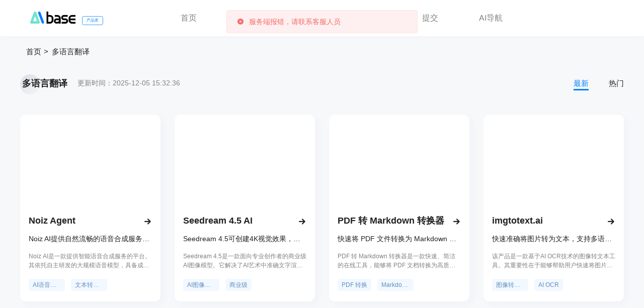

--- FILE ---
content_type: text/html; charset=utf-8
request_url: https://top.aibase.com/topic/%E5%A4%9A%E8%AF%AD%E8%A8%80%E7%BF%BB%E8%AF%91
body_size: 43354
content:
<!doctype html>
<html data-n-head-ssr>

<head >
  <script src="/symbol/iconfont.js"></script>
  <meta data-n-head="ssr" charset="utf-8"><meta data-n-head="ssr" name="renderer" content="webkit|ie-comp|ie-stand"><meta data-n-head="ssr" name="wap-font-scale" content="no"><meta data-n-head="ssr" name="format-detection" content="telephone=no"><meta data-n-head="ssr" data-hid="Cache-Control" content="no-cache"><meta data-n-head="ssr" data-hid="Expires" content="0"><meta data-n-head="ssr" data-hid="x-ua-compatible" content="ie=edge, chrome=1"><meta data-n-head="ssr" name="referrer" content="unsafe-url"><meta data-n-head="ssr" name="description" content="多语言翻译最新软件、工具、网站推荐。Aibase是最好的人工智能AI产品导航站。收录超7000个最好的人工智能网站和Ai智能产品，包括Ai绘画生成、Ai文案写作、Ai视频编辑、Ai智能营销等等，我们致力于帮助你找到最想要的人工智能产品和最新前沿技术。"><meta data-n-head="ssr" name="keywords" content="多语言翻译、Ai 多语言翻译有哪些、免费Ai 多语言翻译工具、Ai 多语言翻译软件、Ai 多语言翻译网站"><meta data-n-head="ssr" name="og:title" content="最新Ai 多语言翻译网站工具和软件推荐_AiBase产品库"><meta data-n-head="ssr" name="og:description" content="多语言翻译最新软件、工具、网站推荐。Aibase是最好的人工智能AI产品导航站。收录超7000个最好的人工智能网站和Ai智能产品，包括Ai绘画生成、Ai文案写作、Ai视频编辑、Ai智能营销等等，我们致力于帮助你找到最想要的人工智能产品和最新前沿技术。"><meta data-n-head="ssr" property="og:type" content="website"><meta data-n-head="ssr" property="og:url" content="https://top.aibase.com/topic/多语言翻译"><meta data-n-head="ssr" property="og:release_date" content="2025-12-05 15:32:36"><meta data-n-head="ssr" property="bytedance:published_time" content="2025-12-05 15:32:36"><meta data-n-head="ssr" property="bytedance:lrDate_time" content="2025-12-05 15:32:36"><meta data-n-head="ssr" property="bytedance:updated_time" content="2025-12-05 15:32:36"><title>最新Ai多语言翻译网站工具和软件推荐_AiBase产品库</title><link data-n-head="ssr" rel="icon" type="image/x-icon" href="/favicon.ico"><script data-n-head="ssr" class="CLASS42bc4e2f_b826_11e9_9ed0_18dbf2568723" src="https://a2put.chinaz.com/propagate.js"></script><link rel="preload" href="/_static/94ea7d5.js" as="script"><link rel="preload" href="/_static/563216c.js" as="script"><link rel="preload" href="/_static/css/50e64b0.css" as="style"><link rel="preload" href="/_static/149a46d.js" as="script"><link rel="preload" href="/_static/css/aa5e3eb.css" as="style"><link rel="preload" href="/_static/7b502d7.js" as="script"><link rel="stylesheet" href="/_static/css/50e64b0.css"><link rel="stylesheet" href="/_static/css/aa5e3eb.css">
  <script type="text/javascript">!function(t,e,n,c,a,r,s){t[n]=t[n]||function(){(t[n].q=t[n].q||[]).push(arguments)},(r=e.createElement(c)).async=1,r.src="https://www.clarity.ms/tag/jtgvn4cybv",(s=e.getElementsByTagName(c)[0]).parentNode.insertBefore(r,s)}(window,document,"clarity","script")</script>
</head>

<body >
  <!--[if lt IE 9]>
      <style type="text/css">.lower-version-div{position:fixed;z-index:11;top:0;z-index:2002;width:100%;height:90px;background-color:#f1e1bc;text-align:center;padding-top:22px}.lower-version-div p{color:#635945;font-size:15px;margin-bottom:15px}.lower-version-div p span{font-size:15px;color:#e75f06}.isLowIeTop{top:90px!important}</style>
  <div class="lower-version-div">
    <p>您使用的浏览器版本太低。<span>本站IE8及以下版本浏览器</span>可能会导致页面功能等无法正常显示。</p>
    <p>请更新浏览器版本或者使用360浏览器、QQ浏览器并切换到极速模式。</p>
  </div>
  <![endif]-->


  <div data-server-rendered="true" id="__nuxt"><!----><div id="__layout"><div class="page" data-v-2cb81217><div class="Head" data-v-2cb81217><div class="head-left"><h1><a href="https://www.aibase.com"><img src="/_static/img/Frame@2x.eddfa3e.png" alt="AIbase - 智能匹配最适合您的AI产品和网站" class="logo"> <span class="logoBule">产品库</span></a></h1></div> <div class="nav"><a href="/" class="router-link-active">首页</a> <a href="/discover">发现</a> <a href="/gpts">GPTS</a> <a href="/ranking/top">排行榜</a> <a href="https://app.aibase.cn/submission" target="_blank">提交</a> <a href="https://app.aibase.cn/tools" target="_blank">AI导航</a></div> <div class="head-right"><!----></div></div> <!----> <div class="index-page" data-v-2cb81217><div class="container"><div class="com-nav" data-v-d28341fc><a href="/" class="router-link-active" data-v-d28341fc>首页</a><a href="/topic/多语言翻译" data-v-d28341fc>多语言翻译</a></div> <div class="com-infinite-scroll" data-v-527f146b><div class="com-good-list mt20" data-v-f2b5c284><div class="list-head" data-v-1b4f576d data-v-f2b5c284><div class="list-head-left" data-v-1b4f576d><div class="t-box" style="display:;" data-v-1b4f576d><span class="t" data-v-1b4f576d>多语言翻译</span></div> <span class="txt" data-v-1b4f576d data-v-f2b5c284>更新时间：2025-12-05 15:32:36</span></div> <div class="list-head-right-nav" data-v-1b4f576d><span class="active" data-v-1b4f576d>最新</span> <span data-v-1b4f576d>热门</span></div></div> <div class="list-content clearfix" data-v-f2b5c284><div class="good-item" data-v-4662535e data-v-f2b5c284><div class="good-item-top" data-v-4662535e><a href="/tool/noiz-agent" rel="" target="_blank" class="name" data-v-4662535e><div class="el-image good-img" data-v-4662535e><div class="el-image__placeholder"></div><!----></div></a></div> <div class="good-item-bot" data-v-4662535e><div class="good-item-bot-top" data-v-4662535e><a href="/tool/noiz-agent" rel="" target="_blank" class="name" data-v-4662535e><h2 data-v-4662535e>Noiz Agent</h2></a> <i class="iconfont cursor-color icon-tiaozhuan" data-v-4662535e></i></div> <a href="/tool/noiz-agent" rel="" target="_blank" data-v-4662535e><p class="t2" data-v-4662535e>Noiz AI提供自然流畅的语音合成服务，应用场景丰富，生成高效。</p></a> <a href="/tool/noiz-agent" rel="" target="_blank" data-v-4662535e><p class="t3" data-v-4662535e>Noiz AI是一款提供智能语音合成服务的平台。其依托自主研发的大规模语音模型，具备成本效益高、生成效率快和个性化服务强等行业优势。该平台提供从即时生成到专业级音色定制的多样化解决方案，应用场景广泛，涵盖文本转语音、音色定制、多媒体配音及跨语言音视频翻译等。价格方面，有首年5折优惠、赠送10万积分、黑色星期五特惠购买套餐最多减免50%费用等活动，还提供免费试用。它定位为满足不同用户在语音合成方面的各种需求，无论是内容创作者、企业还是个人用户，都能借助其高效地完成语音相关工作。</p></a> <div class="bot-label-xx" data-v-4662535e><!----> <div class="com-label-div" data-v-4662535e><a href="/topic/AI语音合成" title="AI语音合成" class="com-label" data-v-4662535e>AI语音合成</a><a href="/topic/文本转语音" title="文本转语音" class="com-label" data-v-4662535e>文本转语音</a></div></div></div> <div class="good-cz" data-v-4662535e><div class="item" data-v-4662535e><div data-v-219524e1 data-v-4662535e><!----> <div class="good-content-collect" data-v-219524e1><i class="iconfont icon-shoucang1" data-v-219524e1></i></div></div></div> <div class="item" data-v-4662535e><div class="com-like" data-v-55a2acb2 data-v-4662535e><div class="good-com-like" data-v-55a2acb2><i class="iconfont icon-dianzan" data-v-55a2acb2></i></div> <!----></div></div></div></div><div class="good-item" data-v-4662535e data-v-f2b5c284><div class="good-item-top" data-v-4662535e><a href="/tool/seedream-4-5-ai" rel="" target="_blank" class="name" data-v-4662535e><div class="el-image good-img" data-v-4662535e><div class="el-image__placeholder"></div><!----></div></a></div> <div class="good-item-bot" data-v-4662535e><div class="good-item-bot-top" data-v-4662535e><a href="/tool/seedream-4-5-ai" rel="" target="_blank" class="name" data-v-4662535e><h2 data-v-4662535e>Seedream 4.5 AI</h2></a> <i class="iconfont cursor-color icon-tiaozhuan" data-v-4662535e></i></div> <a href="/tool/seedream-4-5-ai" rel="" target="_blank" data-v-4662535e><p class="t2" data-v-4662535e>Seedream 4.5可创建4K视觉效果，支持多语言文本，适用于专业创作。</p></a> <a href="/tool/seedream-4-5-ai" rel="" target="_blank" data-v-4662535e><p class="t3" data-v-4662535e>Seedream 4.5是一款面向专业创作者的商业级AI图像模型。它解决了AI艺术中准确文字渲染、多镜头角色一致性和复杂多图像融合等难题。其重要性在于为商业图像生成提供了前所未有的控制能力，从布局逻辑到色彩分级，为高端制作提供必要工具。产品背景是满足专业创作者对于高质量、高效率图像生成的需求。价格方面，有基础版7.99美元/月（360积分）、专业版25.90美元/月（1320积分）和工作室版59.90美元/月（3600积分）。定位为专业商业图像生成工具，适合电商、营销等领域的专业人士。</p></a> <div class="bot-label-xx" data-v-4662535e><!----> <div class="com-label-div" data-v-4662535e><a href="/topic/AI图像生成" title="AI图像生成" class="com-label" data-v-4662535e>AI图像生成</a><a href="/topic/商业级" title="商业级" class="com-label" data-v-4662535e>商业级</a></div></div></div> <div class="good-cz" data-v-4662535e><div class="item" data-v-4662535e><div data-v-219524e1 data-v-4662535e><!----> <div class="good-content-collect" data-v-219524e1><i class="iconfont icon-shoucang1" data-v-219524e1></i></div></div></div> <div class="item" data-v-4662535e><div class="com-like" data-v-55a2acb2 data-v-4662535e><div class="good-com-like" data-v-55a2acb2><i class="iconfont icon-dianzan" data-v-55a2acb2></i></div> <!----></div></div></div></div><div class="good-item" data-v-4662535e data-v-f2b5c284><div class="good-item-top" data-v-4662535e><a href="/tool/pdf-zhuan-markdown-zhuanhuanqi" rel="" target="_blank" class="name" data-v-4662535e><div class="el-image good-img" data-v-4662535e><div class="el-image__placeholder"></div><!----></div></a></div> <div class="good-item-bot" data-v-4662535e><div class="good-item-bot-top" data-v-4662535e><a href="/tool/pdf-zhuan-markdown-zhuanhuanqi" rel="" target="_blank" class="name" data-v-4662535e><h2 data-v-4662535e>PDF 转 Markdown 转换器</h2></a> <i class="iconfont cursor-color icon-tiaozhuan" data-v-4662535e></i></div> <a href="/tool/pdf-zhuan-markdown-zhuanhuanqi" rel="" target="_blank" data-v-4662535e><p class="t2" data-v-4662535e>快速将 PDF 文件转换为 Markdown 格式，保留原始样式。</p></a> <a href="/tool/pdf-zhuan-markdown-zhuanhuanqi" rel="" target="_blank" data-v-4662535e><p class="t3" data-v-4662535e>PDF 转 Markdown 转换器是一款快速、简洁的在线工具，能够将 PDF 文档转换为高质量的 Markdown 格式。其重要性在于可以帮助用户在处理文档时，轻松提取和编辑内容。该工具支持多语言，并使用高精度 OCR 技术，确保格式的完美保留。提供免费和付费两种版本，付费版允许更大的文件上传和更多转换次数。</p></a> <div class="bot-label-xx" data-v-4662535e><!----> <div class="com-label-div" data-v-4662535e><a href="/topic/PDF 转换" title="PDF 转换" class="com-label" data-v-4662535e>PDF 转换</a><a href="/topic/Markdown" title="Markdown" class="com-label" data-v-4662535e>Markdown</a></div></div></div> <div class="good-cz" data-v-4662535e><div class="item" data-v-4662535e><div data-v-219524e1 data-v-4662535e><!----> <div class="good-content-collect" data-v-219524e1><i class="iconfont icon-shoucang1" data-v-219524e1></i></div></div></div> <div class="item" data-v-4662535e><div class="com-like" data-v-55a2acb2 data-v-4662535e><div class="good-com-like" data-v-55a2acb2><i class="iconfont icon-dianzan" data-v-55a2acb2></i></div> <!----></div></div></div></div><div class="good-item" data-v-4662535e data-v-f2b5c284><div class="good-item-top" data-v-4662535e><a href="/tool/imgtotext-ai" rel="" target="_blank" class="name" data-v-4662535e><div class="el-image good-img" data-v-4662535e><div class="el-image__placeholder"></div><!----></div></a></div> <div class="good-item-bot" data-v-4662535e><div class="good-item-bot-top" data-v-4662535e><a href="/tool/imgtotext-ai" rel="" target="_blank" class="name" data-v-4662535e><h2 data-v-4662535e>imgtotext.ai</h2></a> <i class="iconfont cursor-color icon-tiaozhuan" data-v-4662535e></i></div> <a href="/tool/imgtotext-ai" rel="" target="_blank" data-v-4662535e><p class="t2" data-v-4662535e>快速准确将图片转为文本，支持多语言，安全私密，免费试用</p></a> <a href="/tool/imgtotext-ai" rel="" target="_blank" data-v-4662535e><p class="t3" data-v-4662535e>该产品是一款基于AI OCR技术的图像转文本工具。其重要性在于能够帮助用户快速将图片中的文字提取出来，转化为可编辑的数字文本。主要优点包括处理速度快、支持多语言、AI识别精度高、安全私密且无需登录。产品背景是为满足学生、专业人士、内容创作者等不同群体的需求而开发。价格方面提供免费试用，每天可处理100张图片，升级到高级订阅可享受无限制使用、批量处理、更快速度和优先支持等服务。产品定位是为有图像文字提取需求的各类人群提供高效、准确、安全的解决方案。</p></a> <div class="bot-label-xx" data-v-4662535e><!----> <div class="com-label-div" data-v-4662535e><a href="/topic/图像转文本" title="图像转文本" class="com-label" data-v-4662535e>图像转文本</a><a href="/topic/AI OCR" title="AI OCR" class="com-label" data-v-4662535e>AI OCR</a></div></div></div> <div class="good-cz" data-v-4662535e><div class="item" data-v-4662535e><div data-v-219524e1 data-v-4662535e><!----> <div class="good-content-collect" data-v-219524e1><i class="iconfont icon-shoucang1" data-v-219524e1></i></div></div></div> <div class="item" data-v-4662535e><div class="com-like" data-v-55a2acb2 data-v-4662535e><div class="good-com-like" data-v-55a2acb2><i class="iconfont icon-dianzan" data-v-55a2acb2></i></div> <!----></div></div></div></div><div class="good-item" data-v-4662535e data-v-f2b5c284><div class="good-item-top" data-v-4662535e><a href="/tool/gpt-image-2-turn-words-into-stunning-images" rel="" target="_blank" class="name" data-v-4662535e><div class="el-image good-img" data-v-4662535e><div class="el-image__placeholder"></div><!----></div></a></div> <div class="good-item-bot" data-v-4662535e><div class="good-item-bot-top" data-v-4662535e><a href="/tool/gpt-image-2-turn-words-into-stunning-images" rel="" target="_blank" class="name" data-v-4662535e><h2 data-v-4662535e>GPT Image 2 — Turn Words into Stunning Images</h2></a> <i class="iconfont cursor-color icon-tiaozhuan" data-v-4662535e></i></div> <a href="/tool/gpt-image-2-turn-words-into-stunning-images" rel="" target="_blank" data-v-4662535e><p class="t2" data-v-4662535e>GPT Image 2是AI图像生成与编辑器，可秒速生成高分辨率图像。</p></a> <a href="/tool/gpt-image-2-turn-words-into-stunning-images" rel="" target="_blank" data-v-4662535e><p class="t3" data-v-4662535e>GPT Image 2是一款AI图像生成与编辑平台，可将文字描述或照片转化为精美的高分辨率图像。其定位为创作者提供快速、高质量的图像生成与编辑服务。产品的主要优点包括：支持自然语言编辑，意味着用户可以像日常交流一样描述需求；具备2K基础输出，并可选择4K超分辨率，满足不同质量要求；能保持角色和风格的一致性，适用于系列创作；支持多图像融合和风格迁移，增加创意性；生成速度快且支持重试，提高效率。价格方面，提供免费试用，也有付费套餐可供选择。</p></a> <div class="bot-label-xx" data-v-4662535e><!----> <div class="com-label-div" data-v-4662535e><a href="/topic/AI图像生成" title="AI图像生成" class="com-label" data-v-4662535e>AI图像生成</a><a href="/topic/图像编辑" title="图像编辑" class="com-label" data-v-4662535e>图像编辑</a></div></div></div> <div class="good-cz" data-v-4662535e><div class="item" data-v-4662535e><div data-v-219524e1 data-v-4662535e><!----> <div class="good-content-collect" data-v-219524e1><i class="iconfont icon-shoucang1" data-v-219524e1></i></div></div></div> <div class="item" data-v-4662535e><div class="com-like" data-v-55a2acb2 data-v-4662535e><div class="good-com-like" data-v-55a2acb2><i class="iconfont icon-dianzan" data-v-55a2acb2></i></div> <!----></div></div></div></div><div class="good-item" data-v-4662535e data-v-f2b5c284><div class="good-item-top" data-v-4662535e><a href="/tool/photo-prompt" rel="" target="_blank" class="name" data-v-4662535e><div class="el-image good-img" data-v-4662535e><div class="el-image__placeholder"></div><!----></div></a></div> <div class="good-item-bot" data-v-4662535e><div class="good-item-bot-top" data-v-4662535e><a href="/tool/photo-prompt" rel="" target="_blank" class="name" data-v-4662535e><h2 data-v-4662535e>Photo Prompt</h2></a> <i class="iconfont cursor-color icon-tiaozhuan" data-v-4662535e></i></div> <a href="/tool/photo-prompt" rel="" target="_blank" data-v-4662535e><p class="t2" data-v-4662535e>AI工具将照片转换为详细提示，支持多格式与多语言输出</p></a> <a href="/tool/photo-prompt" rel="" target="_blank" data-v-4662535e><p class="t3" data-v-4662535e>Photo to Prompt Generator是一款基于AI技术的在线工具，可将照片转换为详细的提示信息。它支持Flux、Midjourney、Stable Diffusion等多种AI模型格式，同时提供多语言输出。该工具对于AI艺术家、设计师、营销人员等需要生成AI图像的人群非常有用，可以大大提高工作效率。产品提供免费使用额度，匿名用户每天有3次免费生成机会，付费套餐从0到39.9元人民币不等，具有较高的性价比。</p></a> <div class="bot-label-xx" data-v-4662535e><!----> <div class="com-label-div" data-v-4662535e><a href="/topic/AI图像生成" title="AI图像生成" class="com-label" data-v-4662535e>AI图像生成</a><a href="/topic/照片转换提示" title="照片转换提示" class="com-label" data-v-4662535e>照片转换提示</a></div></div></div> <div class="good-cz" data-v-4662535e><div class="item" data-v-4662535e><div data-v-219524e1 data-v-4662535e><!----> <div class="good-content-collect" data-v-219524e1><i class="iconfont icon-shoucang1" data-v-219524e1></i></div></div></div> <div class="item" data-v-4662535e><div class="com-like" data-v-55a2acb2 data-v-4662535e><div class="good-com-like" data-v-55a2acb2><i class="iconfont icon-dianzan" data-v-55a2acb2></i></div> <!----></div></div></div></div><div class="good-item" data-v-4662535e data-v-f2b5c284><div class="good-item-top" data-v-4662535e><a href="/tool/karumi" rel="" target="_blank" class="name" data-v-4662535e><div class="el-image good-img" data-v-4662535e><div class="el-image__placeholder"></div><!----></div></a></div> <div class="good-item-bot" data-v-4662535e><div class="good-item-bot-top" data-v-4662535e><a href="/tool/karumi" rel="" target="_blank" class="name" data-v-4662535e><h2 data-v-4662535e>Karumi</h2></a> <i class="iconfont cursor-color icon-tiaozhuan" data-v-4662535e></i></div> <a href="/tool/karumi" rel="" target="_blank" data-v-4662535e><p class="t2" data-v-4662535e>AI 驱动的产品专家，实时加入视频通话，助力销售、支持和培训。</p></a> <a href="/tool/karumi" rel="" target="_blank" data-v-4662535e><p class="t3" data-v-4662535e>Karumi AI 是一款由 Y Combinator 支持的 AI 产品专家，可实时加入视频通话。其重要性在于能加速业务流程，提高转化率。优点包括 24/7 服务、多语言支持、与 CRM 同步等。定位是为销售、支持和内部培训提供智能交互辅助。价格信息未在页面提及。</p></a> <div class="bot-label-xx" data-v-4662535e><!----> <div class="com-label-div" data-v-4662535e><a href="/topic/AI" title="AI" class="com-label" data-v-4662535e>AI</a><a href="/topic/产品演示" title="产品演示" class="com-label" data-v-4662535e>产品演示</a></div></div></div> <div class="good-cz" data-v-4662535e><div class="item" data-v-4662535e><div data-v-219524e1 data-v-4662535e><!----> <div class="good-content-collect" data-v-219524e1><i class="iconfont icon-shoucang1" data-v-219524e1></i></div></div></div> <div class="item" data-v-4662535e><div class="com-like" data-v-55a2acb2 data-v-4662535e><div class="good-com-like" data-v-55a2acb2><i class="iconfont icon-dianzan" data-v-55a2acb2></i></div> <!----></div></div></div></div><div class="good-item" data-v-4662535e data-v-f2b5c284><div class="good-item-top" data-v-4662535e><a href="/tool/nano-banana-pro-build-with-the-next" rel="" target="_blank" class="name" data-v-4662535e><div class="el-image good-img" data-v-4662535e><div class="el-image__placeholder"></div><!----></div></a></div> <div class="good-item-bot" data-v-4662535e><div class="good-item-bot-top" data-v-4662535e><a href="/tool/nano-banana-pro-build-with-the-next" rel="" target="_blank" class="name" data-v-4662535e><h2 data-v-4662535e>Nano Banana Pro | Build with the Next</h2></a> <i class="iconfont cursor-color icon-tiaozhuan" data-v-4662535e></i></div> <a href="/tool/nano-banana-pro-build-with-the-next" rel="" target="_blank" data-v-4662535e><p class="t2" data-v-4662535e>基于Gemini 3 Pro Image的AI图像生成器，支持文本渲染和4K画质</p></a> <a href="/tool/nano-banana-pro-build-with-the-next" rel="" target="_blank" data-v-4662535e><p class="t3" data-v-4662535e>Nano Banana Pro是为释放Google Gemini 3 Pro Image模型全部潜力而构建的专业级界面。它提供了具有原生文本渲染、一致角色生成功能的工作室级仪表盘。主要优点在于能够将文本作为核心视觉元素进行渲染，保证角色特征的一致性，支持图像内文本翻译，还具备4K精确放大等功能。产品背景依托于Google强大的Gemini 3 Pro Image模型。价格方面，提供免费试用，新用户注册可获得4个免费积分，每日登录还能赚取2个免费积分。其定位是面向专业人士和有商业需求的用户，用于高质量图像生成。</p></a> <div class="bot-label-xx" data-v-4662535e><!----> <div class="com-label-div" data-v-4662535e><a href="/topic/AI图像生成" title="AI图像生成" class="com-label" data-v-4662535e>AI图像生成</a><a href="/topic/文本渲染" title="文本渲染" class="com-label" data-v-4662535e>文本渲染</a></div></div></div> <div class="good-cz" data-v-4662535e><div class="item" data-v-4662535e><div data-v-219524e1 data-v-4662535e><!----> <div class="good-content-collect" data-v-219524e1><i class="iconfont icon-shoucang1" data-v-219524e1></i></div></div></div> <div class="item" data-v-4662535e><div class="com-like" data-v-55a2acb2 data-v-4662535e><div class="good-com-like" data-v-55a2acb2><i class="iconfont icon-dianzan" data-v-55a2acb2></i></div> <!----></div></div></div></div><div class="good-item" data-v-4662535e data-v-f2b5c284><div class="good-item-top" data-v-4662535e><a href="/tool/nano-banana-pro-2-0-ai-google-s-image-editor-by-gemini-3-pro" rel="" target="_blank" class="name" data-v-4662535e><div class="el-image good-img" data-v-4662535e><div class="el-image__placeholder"></div><!----></div></a></div> <div class="good-item-bot" data-v-4662535e><div class="good-item-bot-top" data-v-4662535e><a href="/tool/nano-banana-pro-2-0-ai-google-s-image-editor-by-gemini-3-pro" rel="" target="_blank" class="name" data-v-4662535e><h2 data-v-4662535e>Nano Banana Pro &amp; 2.0 AI | Google's Image Editor by Gemini 3 Pro</h2></a> <i class="iconfont cursor-color icon-tiaozhuan" data-v-4662535e></i></div> <a href="/tool/nano-banana-pro-2-0-ai-google-s-image-editor-by-gemini-3-pro" rel="" target="_blank" data-v-4662535e><p class="t2" data-v-4662535e>专业AI图像生成与编辑器，2-5秒产出2K/4K高质量图像，支持多语言</p></a> <a href="/tool/nano-banana-pro-2-0-ai-google-s-image-editor-by-gemini-3-pro" rel="" target="_blank" data-v-4662535e><p class="t3" data-v-4662535e>Nano Banana Pro是一款专业的AI图像生成与编辑器，由Google的Gemini 3 Pro提供支持。它能将文本转化为2K/4K的精美图像，也可对图片进行编辑和融合。其优势在于生成速度极快，仅需2 - 5秒，且具备专业品质，支持100种语言。产品定位为满足专业人士和普通用户在图像创作、编辑方面的需求。价格方面，提供免费试用，有2个免费积分，后续有不同的付费套餐。</p></a> <div class="bot-label-xx" data-v-4662535e><!----> <div class="com-label-div" data-v-4662535e><a href="/topic/AI图像生成" title="AI图像生成" class="com-label" data-v-4662535e>AI图像生成</a><a href="/topic/图像编辑" title="图像编辑" class="com-label" data-v-4662535e>图像编辑</a></div></div></div> <div class="good-cz" data-v-4662535e><div class="item" data-v-4662535e><div data-v-219524e1 data-v-4662535e><!----> <div class="good-content-collect" data-v-219524e1><i class="iconfont icon-shoucang1" data-v-219524e1></i></div></div></div> <div class="item" data-v-4662535e><div class="com-like" data-v-55a2acb2 data-v-4662535e><div class="good-com-like" data-v-55a2acb2><i class="iconfont icon-dianzan" data-v-55a2acb2></i></div> <!----></div></div></div></div><div class="good-item" data-v-4662535e data-v-f2b5c284><div class="good-item-top" data-v-4662535e><a href="/tool/seo-ing" rel="" target="_blank" class="name" data-v-4662535e><div class="el-image good-img" data-v-4662535e><div class="el-image__placeholder"></div><!----></div></a></div> <div class="good-item-bot" data-v-4662535e><div class="good-item-bot-top" data-v-4662535e><a href="/tool/seo-ing" rel="" target="_blank" class="name" data-v-4662535e><h2 data-v-4662535e>seo.ing</h2></a> <i class="iconfont cursor-color icon-tiaozhuan" data-v-4662535e></i></div> <a href="/tool/seo-ing" rel="" target="_blank" data-v-4662535e><p class="t2" data-v-4662535e>由AI智能助手驱动的SEO写作工具，数次点击获高排名文章</p></a> <a href="/tool/seo-ing" rel="" target="_blank" data-v-4662535e><p class="t3" data-v-4662535e>SEO ING是一款由AI智能助手驱动的首选SEO写作工具。其重要性在于能帮助用户高效生成符合搜索引擎优化要求的内容，提升网站在搜索引擎中的排名，从而获得更多流量。主要优点包括：多智能体驱动，可自主执行任务；能快速、高效地生成优质且经过SEO优化的文章；支持生成多语言的SEO内容。产品背景是在当今信息爆炸的时代，企业和个人都需要大量优质的SEO内容来推广自己，而SEO ING应运而生，满足了这一需求。价格方面，提供免费试用，具体付费情况可能根据不同的使用套餐而定。产品定位为帮助用户轻松解决SEO内容写作难题，提升SEO效果的工具。</p></a> <div class="bot-label-xx" data-v-4662535e><!----> <div class="com-label-div" data-v-4662535e><a href="/topic/AI写作" title="AI写作" class="com-label" data-v-4662535e>AI写作</a><a href="/topic/SEO优化" title="SEO优化" class="com-label" data-v-4662535e>SEO优化</a></div></div></div> <div class="good-cz" data-v-4662535e><div class="item" data-v-4662535e><div data-v-219524e1 data-v-4662535e><!----> <div class="good-content-collect" data-v-219524e1><i class="iconfont icon-shoucang1" data-v-219524e1></i></div></div></div> <div class="item" data-v-4662535e><div class="com-like" data-v-55a2acb2 data-v-4662535e><div class="good-com-like" data-v-55a2acb2><i class="iconfont icon-dianzan" data-v-55a2acb2></i></div> <!----></div></div></div></div><div class="good-item" data-v-4662535e data-v-f2b5c284><div class="good-item-top" data-v-4662535e><a href="/tool/reindeer" rel="" target="_blank" class="name" data-v-4662535e><div class="el-image good-img" data-v-4662535e><div class="el-image__placeholder"></div><!----></div></a></div> <div class="good-item-bot" data-v-4662535e><div class="good-item-bot-top" data-v-4662535e><a href="/tool/reindeer" rel="" target="_blank" class="name" data-v-4662535e><h2 data-v-4662535e>Reindeer</h2></a> <i class="iconfont cursor-color icon-tiaozhuan" data-v-4662535e></i></div> <a href="/tool/reindeer" rel="" target="_blank" data-v-4662535e><p class="t2" data-v-4662535e>Reindeer可理解数据库架构，秒级生成SQL，在IDE内自动补全和修复。</p></a> <a href="/tool/reindeer" rel="" target="_blank" data-v-4662535e><p class="t3" data-v-4662535e>Reindeer是一款用于数据库操作的工具，主要功能是帮助开发者更高效地进行SQL查询。其重要性在于提高了开发者编写和调试SQL查询的效率，减少了错误和调试时间。主要优点包括能够理解数据库架构、秒级生成生产就绪的SQL、在IDE内自动补全和修复查询、具有AI纠错功能、支持自然语言查询等。产品背景是诞生于KeyValue Software Systems的2025年度黑客松活动KeyCode 2025。页面未提及价格信息。产品定位是为专业开发者提供高效的数据库操作解决方案。</p></a> <div class="bot-label-xx" data-v-4662535e><!----> <div class="com-label-div" data-v-4662535e><a href="/topic/数据库操作" title="数据库操作" class="com-label" data-v-4662535e>数据库操作</a><a href="/topic/SQL生成" title="SQL生成" class="com-label" data-v-4662535e>SQL生成</a></div></div></div> <div class="good-cz" data-v-4662535e><div class="item" data-v-4662535e><div data-v-219524e1 data-v-4662535e><!----> <div class="good-content-collect" data-v-219524e1><i class="iconfont icon-shoucang1" data-v-219524e1></i></div></div></div> <div class="item" data-v-4662535e><div class="com-like" data-v-55a2acb2 data-v-4662535e><div class="good-com-like" data-v-55a2acb2><i class="iconfont icon-dianzan" data-v-55a2acb2></i></div> <!----></div></div></div></div><div class="good-item" data-v-4662535e data-v-f2b5c284><div class="good-item-top" data-v-4662535e><a href="/tool/ai-image-translator" rel="" target="_blank" class="name" data-v-4662535e><div class="el-image good-img" data-v-4662535e><div class="el-image__placeholder"></div><!----></div></a></div> <div class="good-item-bot" data-v-4662535e><div class="good-item-bot-top" data-v-4662535e><a href="/tool/ai-image-translator" rel="" target="_blank" class="name" data-v-4662535e><h2 data-v-4662535e>AI Image Translator</h2></a> <i class="iconfont cursor-color icon-tiaozhuan" data-v-4662535e></i></div> <a href="/tool/ai-image-translator" rel="" target="_blank" data-v-4662535e><p class="t2" data-v-4662535e>精准即时的AI图像翻译器，支持100种语言，操作高效</p></a> <a href="/tool/ai-image-translator" rel="" target="_blank" data-v-4662535e><p class="t3" data-v-4662535e>AI Image Translator是一款在线图像翻译工具，其重要性在于为用户提供了便捷的图像文本翻译解决方案。主要优点包括翻译速度快、语言覆盖范围广、能自动检测文本区域并智能修复背景。产品背景是为满足人们对图像翻译的需求而开发。产品提供免费、基础和高级等多种计划：免费版可用于个人基本使用；基础版每月9.9美元，适合专业人士进行商业使用；高级版每月19.9美元，提供更多高级功能和更多的使用额度。其定位是面向个人和商业用户，帮助他们高效完成图像翻译任务。</p></a> <div class="bot-label-xx" data-v-4662535e><!----> <div class="com-label-div" data-v-4662535e><a href="/topic/AI图像翻译" title="AI图像翻译" class="com-label" data-v-4662535e>AI图像翻译</a><a href="/topic/多语言翻译" title="多语言翻译" class="com-label" data-v-4662535e>多语言翻译</a></div></div></div> <div class="good-cz" data-v-4662535e><div class="item" data-v-4662535e><div data-v-219524e1 data-v-4662535e><!----> <div class="good-content-collect" data-v-219524e1><i class="iconfont icon-shoucang1" data-v-219524e1></i></div></div></div> <div class="item" data-v-4662535e><div class="com-like" data-v-55a2acb2 data-v-4662535e><div class="good-com-like" data-v-55a2acb2><i class="iconfont icon-dianzan" data-v-55a2acb2></i></div> <!----></div></div></div></div><div class="good-item" data-v-4662535e data-v-f2b5c284><div class="good-item-top" data-v-4662535e><a href="/tool/gemini-3-pro" rel="" target="_blank" class="name" data-v-4662535e><div class="el-image good-img" data-v-4662535e><div class="el-image__placeholder"></div><!----></div></a></div> <div class="good-item-bot" data-v-4662535e><div class="good-item-bot-top" data-v-4662535e><a href="/tool/gemini-3-pro" rel="" target="_blank" class="name" data-v-4662535e><h2 data-v-4662535e>Gemini 3 Pro</h2></a> <i class="iconfont cursor-color icon-tiaozhuan" data-v-4662535e></i></div> <a href="/tool/gemini-3-pro" rel="" target="_blank" data-v-4662535e><p class="t2" data-v-4662535e>Google DeepMind旗舰多模态AI，1M上下文，具备博士级推理与高级编码能力</p></a> <a href="/tool/gemini-3-pro" rel="" target="_blank" data-v-4662535e><p class="t3" data-v-4662535e>Gemini 3 Pro是Google DeepMind基于Transformer架构构建的多模态基础模型。其重要性在于为各领域提供强大的AI支持，能处理多种类型的输入和输出。主要优点包括博士级推理能力、100万输入token的长上下文处理、多模态深度理解、智能编码和动态思维等。产品背景是Google为满足复杂任务需求而研发。价格方面，API输入2美元/100万token，输出12美元/100万token（≤200k token多模态价格不同），Google AI Plus月费19.99美元可获得应用和Workspace试用机会。定位是用于代理任务和“氛围编码”等复杂智能任务的高端模型。</p></a> <div class="bot-label-xx" data-v-4662535e><!----> <div class="com-label-div" data-v-4662535e><a href="/topic/多模态AI" title="多模态AI" class="com-label" data-v-4662535e>多模态AI</a><a href="/topic/大语言模型" title="大语言模型" class="com-label" data-v-4662535e>大语言模型</a></div></div></div> <div class="good-cz" data-v-4662535e><div class="item" data-v-4662535e><div data-v-219524e1 data-v-4662535e><!----> <div class="good-content-collect" data-v-219524e1><i class="iconfont icon-shoucang1" data-v-219524e1></i></div></div></div> <div class="item" data-v-4662535e><div class="com-like" data-v-55a2acb2 data-v-4662535e><div class="good-com-like" data-v-55a2acb2><i class="iconfont icon-dianzan" data-v-55a2acb2></i></div> <!----></div></div></div></div><div class="good-item" data-v-4662535e data-v-f2b5c284><div class="good-item-top" data-v-4662535e><a href="/tool/sketchbubble-ai" rel="" target="_blank" class="name" data-v-4662535e><div class="el-image good-img" data-v-4662535e><div class="el-image__placeholder"></div><!----></div></a></div> <div class="good-item-bot" data-v-4662535e><div class="good-item-bot-top" data-v-4662535e><a href="/tool/sketchbubble-ai" rel="" target="_blank" class="name" data-v-4662535e><h2 data-v-4662535e>SketchBubble AI</h2></a> <i class="iconfont cursor-color icon-tiaozhuan" data-v-4662535e></i></div> <a href="/tool/sketchbubble-ai" rel="" target="_blank" data-v-4662535e><p class="t2" data-v-4662535e>快速生成精美幻灯片的免费 AI 演示工具。</p></a> <a href="/tool/sketchbubble-ai" rel="" target="_blank" data-v-4662535e><p class="t3" data-v-4662535e>SketchBubble AI 演示制作工具是一款可以帮助用户快速创建专业演示文稿的在线工具，支持多种语言并具备高度自定义的功能。它的主要优点包括节省时间、简化设计流程，并使得没有设计经验的用户也能轻松制作出吸引人的幻灯片。该工具适用于各类用户，包括商业专业人士、教育工作者和学生，使用者可以免费访问基本功能，选择更高级的模板和功能时可升级到付费版。</p></a> <div class="bot-label-xx" data-v-4662535e><!----> <div class="com-label-div" data-v-4662535e><a href="/topic/AI 工具" title="AI 工具" class="com-label" data-v-4662535e>AI 工具</a><a href="/topic/演示文稿" title="演示文稿" class="com-label" data-v-4662535e>演示文稿</a></div></div></div> <div class="good-cz" data-v-4662535e><div class="item" data-v-4662535e><div data-v-219524e1 data-v-4662535e><!----> <div class="good-content-collect" data-v-219524e1><i class="iconfont icon-shoucang1" data-v-219524e1></i></div></div></div> <div class="item" data-v-4662535e><div class="com-like" data-v-55a2acb2 data-v-4662535e><div class="good-com-like" data-v-55a2acb2><i class="iconfont icon-dianzan" data-v-55a2acb2></i></div> <!----></div></div></div></div><div class="good-item" data-v-4662535e data-v-f2b5c284><div class="good-item-top" data-v-4662535e><a href="/tool/nepvox-ai" rel="" target="_blank" class="name" data-v-4662535e><div class="el-image good-img" data-v-4662535e><div class="el-image__placeholder"></div><!----></div></a></div> <div class="good-item-bot" data-v-4662535e><div class="good-item-bot-top" data-v-4662535e><a href="/tool/nepvox-ai" rel="" target="_blank" class="name" data-v-4662535e><h2 data-v-4662535e>Nepvox AI</h2></a> <i class="iconfont cursor-color icon-tiaozhuan" data-v-4662535e></i></div> <a href="/tool/nepvox-ai" rel="" target="_blank" data-v-4662535e><p class="t2" data-v-4662535e>尼泊尔首个AI内容创作平台，支持TTS、STT、文本转图像，有500+语音、100+语言。</p></a> <a href="/tool/nepvox-ai" rel="" target="_blank" data-v-4662535e><p class="t3" data-v-4662535e>NepVox是尼泊尔首个AI内容创作平台，集成了文本转语音（TTS）、语音转文本（STT）和文本转图像等功能。它拥有500多种语音和100多种语言支持，由DALL - E 3提供支持。其重要性在于为尼泊尔及全球用户提供了一站式的AI内容创作解决方案，能够显著提高内容创作的效率和质量。主要优点包括多语音模式、支持多种语言、即时内容转换等。目前文档未提及价格信息，其定位是面向全球用户的多功能AI内容创作平台，满足不同领域的内容创作需求。</p></a> <div class="bot-label-xx" data-v-4662535e><!----> <div class="com-label-div" data-v-4662535e><a href="/topic/AI内容创作" title="AI内容创作" class="com-label" data-v-4662535e>AI内容创作</a><a href="/topic/文本转语音" title="文本转语音" class="com-label" data-v-4662535e>文本转语音</a></div></div></div> <div class="good-cz" data-v-4662535e><div class="item" data-v-4662535e><div data-v-219524e1 data-v-4662535e><!----> <div class="good-content-collect" data-v-219524e1><i class="iconfont icon-shoucang1" data-v-219524e1></i></div></div></div> <div class="item" data-v-4662535e><div class="com-like" data-v-55a2acb2 data-v-4662535e><div class="good-com-like" data-v-55a2acb2><i class="iconfont icon-dianzan" data-v-55a2acb2></i></div> <!----></div></div></div></div><div class="good-item" data-v-4662535e data-v-f2b5c284><div class="good-item-top" data-v-4662535e><a href="/tool/nano-banana-2-ai-" rel="" target="_blank" class="name" data-v-4662535e><div class="el-image good-img" data-v-4662535e><div class="el-image__placeholder"></div><!----></div></a></div> <div class="good-item-bot" data-v-4662535e><div class="good-item-bot-top" data-v-4662535e><a href="/tool/nano-banana-2-ai-" rel="" target="_blank" class="name" data-v-4662535e><h2 data-v-4662535e>Nano Banana 2 AI </h2></a> <i class="iconfont cursor-color icon-tiaozhuan" data-v-4662535e></i></div> <a href="/tool/nano-banana-2-ai-" rel="" target="_blank" data-v-4662535e><p class="t2" data-v-4662535e>Nano Banana 2 是由 Google DeepMind 开发的专业 AI 图像编辑器。</p></a> <a href="/tool/nano-banana-2-ai-" rel="" target="_blank" data-v-4662535e><p class="t3" data-v-4662535e>Nano Banana 2 是一款由 Google DeepMind 推出的 AI 图像编辑器，基于 Gemini 3 Pro 架构，能够在短短 10 秒内生成高达 4K 分辨率的专业图像。其主要优点包括精准的文本渲染、语义编辑以及区域精准控制，使得用户无需传统的图像编辑技能即可创建专业级图像。Nano Banana 2 提供灵活的付费选项，适合各种创作需求。</p></a> <div class="bot-label-xx" data-v-4662535e><!----> <div class="com-label-div" data-v-4662535e><a href="/topic/AI 图像编辑" title="AI 图像编辑" class="com-label" data-v-4662535e>AI 图像编辑</a><a href="/topic/高分辨率" title="高分辨率" class="com-label" data-v-4662535e>高分辨率</a></div></div></div> <div class="good-cz" data-v-4662535e><div class="item" data-v-4662535e><div data-v-219524e1 data-v-4662535e><!----> <div class="good-content-collect" data-v-219524e1><i class="iconfont icon-shoucang1" data-v-219524e1></i></div></div></div> <div class="item" data-v-4662535e><div class="com-like" data-v-55a2acb2 data-v-4662535e><div class="good-com-like" data-v-55a2acb2><i class="iconfont icon-dianzan" data-v-55a2acb2></i></div> <!----></div></div></div></div><div class="good-item" data-v-4662535e data-v-f2b5c284><div class="good-item-top" data-v-4662535e><a href="/tool/gempix-2" rel="" target="_blank" class="name" data-v-4662535e><div class="el-image good-img" data-v-4662535e><div class="el-image__placeholder"></div><!----></div></a></div> <div class="good-item-bot" data-v-4662535e><div class="good-item-bot-top" data-v-4662535e><a href="/tool/gempix-2" rel="" target="_blank" class="name" data-v-4662535e><h2 data-v-4662535e>Gempix 2</h2></a> <i class="iconfont cursor-color icon-tiaozhuan" data-v-4662535e></i></div> <a href="/tool/gempix-2" rel="" target="_blank" data-v-4662535e><p class="t2" data-v-4662535e>Gempix 2利用Nano Banana 2技术实现专业文本到图像生成与智能图像编辑</p></a> <a href="/tool/gempix-2" rel="" target="_blank" data-v-4662535e><p class="t3" data-v-4662535e>Gempix 2是一款先进的AI图像生成工具，代表着AI创意的下一次进化。它基于Nano Banana 2技术，结合强大的扩散架构与智能压缩技术，拥有双编码器系统和智能优化功能。主要优点包括能生成高质量图像、处理速度快、支持多语言等。适用于设计师、艺术家和创作者等专业人士。页面未提及价格，但提供免费试用。</p></a> <div class="bot-label-xx" data-v-4662535e><!----> <div class="com-label-div" data-v-4662535e><a href="/topic/AI图像生成" title="AI图像生成" class="com-label" data-v-4662535e>AI图像生成</a><a href="/topic/Nano Banana 2" title="Nano Banana 2" class="com-label" data-v-4662535e>Nano Banana 2</a></div></div></div> <div class="good-cz" data-v-4662535e><div class="item" data-v-4662535e><div data-v-219524e1 data-v-4662535e><!----> <div class="good-content-collect" data-v-219524e1><i class="iconfont icon-shoucang1" data-v-219524e1></i></div></div></div> <div class="item" data-v-4662535e><div class="com-like" data-v-55a2acb2 data-v-4662535e><div class="good-com-like" data-v-55a2acb2><i class="iconfont icon-dianzan" data-v-55a2acb2></i></div> <!----></div></div></div></div><div class="good-item" data-v-4662535e data-v-f2b5c284><div class="good-item-top" data-v-4662535e><a href="/tool/santa-voice-generator" rel="" target="_blank" class="name" data-v-4662535e><div class="el-image good-img" data-v-4662535e><div class="el-image__placeholder"></div><!----></div></a></div> <div class="good-item-bot" data-v-4662535e><div class="good-item-bot-top" data-v-4662535e><a href="/tool/santa-voice-generator" rel="" target="_blank" class="name" data-v-4662535e><h2 data-v-4662535e>Santa Voice Generator</h2></a> <i class="iconfont cursor-color icon-tiaozhuan" data-v-4662535e></i></div> <a href="/tool/santa-voice-generator" rel="" target="_blank" data-v-4662535e><p class="t2" data-v-4662535e>免费在线圣诞老人语音生成器，支持149种语言，生成逼真语音。</p></a> <a href="/tool/santa-voice-generator" rel="" target="_blank" data-v-4662535e><p class="t3" data-v-4662535e>Santa Voice Generator Online Free是一款在线免费的语音生成工具，由FineShare推出。其核心技术是先进的人工智能语音克隆技术，能将文字精准转化为逼真的圣诞老人语音。该产品的重要性在于为用户提供了便捷、高效且高质量的语音生成解决方案，打破了语言和平台的限制。它的主要优点包括生成超逼真的类人语音、准确的发音、可灵活控制语音输出、支持149种语言、跨平台使用以及高效节省成本等。产品定位为满足用户在各种场景下的语音生成需求，尤其是与圣诞老人相关的趣味场景。价格方面，该产品是免费使用的。</p></a> <div class="bot-label-xx" data-v-4662535e><!----> <div class="com-label-div" data-v-4662535e><a href="/topic/语音生成" title="语音生成" class="com-label" data-v-4662535e>语音生成</a><a href="/topic/圣诞老人语音" title="圣诞老人语音" class="com-label" data-v-4662535e>圣诞老人语音</a></div></div></div> <div class="good-cz" data-v-4662535e><div class="item" data-v-4662535e><div data-v-219524e1 data-v-4662535e><!----> <div class="good-content-collect" data-v-219524e1><i class="iconfont icon-shoucang1" data-v-219524e1></i></div></div></div> <div class="item" data-v-4662535e><div class="com-like" data-v-55a2acb2 data-v-4662535e><div class="good-com-like" data-v-55a2acb2><i class="iconfont icon-dianzan" data-v-55a2acb2></i></div> <!----></div></div></div></div><div class="good-item" data-v-4662535e data-v-f2b5c284><div class="good-item-top" data-v-4662535e><a href="/tool/the-ai-voice-generator" rel="" target="_blank" class="name" data-v-4662535e><div class="el-image good-img" data-v-4662535e><div class="el-image__placeholder"></div><!----></div></a></div> <div class="good-item-bot" data-v-4662535e><div class="good-item-bot-top" data-v-4662535e><a href="/tool/the-ai-voice-generator" rel="" target="_blank" class="name" data-v-4662535e><h2 data-v-4662535e>The AI Voice Generator</h2></a> <i class="iconfont cursor-color icon-tiaozhuan" data-v-4662535e></i></div> <a href="/tool/the-ai-voice-generator" rel="" target="_blank" data-v-4662535e><p class="t2" data-v-4662535e>免费AI语音生成器，支持120+语言，无需注册，适用于视频、播客等。</p></a> <a href="/tool/the-ai-voice-generator" rel="" target="_blank" data-v-4662535e><p class="t3" data-v-4662535e>AI Voice Generator是一款免费的在线文本转语音工具，无需注册即可使用。其重要性在于为用户提供了便捷的语音生成解决方案，广泛应用于视频制作、播客录制等领域。主要优点包括支持120多种语言、可模拟多种名人声音、生成速度快且语音逼真。产品定位为满足各类创作者、内容制作者的语音需求，无需付费即可使用免费版，可能有高级付费功能待解锁。</p></a> <div class="bot-label-xx" data-v-4662535e><!----> <div class="com-label-div" data-v-4662535e><a href="/topic/AI语音生成" title="AI语音生成" class="com-label" data-v-4662535e>AI语音生成</a><a href="/topic/文本转语音" title="文本转语音" class="com-label" data-v-4662535e>文本转语音</a></div></div></div> <div class="good-cz" data-v-4662535e><div class="item" data-v-4662535e><div data-v-219524e1 data-v-4662535e><!----> <div class="good-content-collect" data-v-219524e1><i class="iconfont icon-shoucang1" data-v-219524e1></i></div></div></div> <div class="item" data-v-4662535e><div class="com-like" data-v-55a2acb2 data-v-4662535e><div class="good-com-like" data-v-55a2acb2><i class="iconfont icon-dianzan" data-v-55a2acb2></i></div> <!----></div></div></div></div><div class="good-item" data-v-4662535e data-v-f2b5c284><div class="good-item-top" data-v-4662535e><a href="/tool/gempix2-ai-free-google-gempix-2-for-ai-image-generation-photo-editor" rel="" target="_blank" class="name" data-v-4662535e><div class="el-image good-img" data-v-4662535e><div class="el-image__placeholder"></div><!----></div></a></div> <div class="good-item-bot" data-v-4662535e><div class="good-item-bot-top" data-v-4662535e><a href="/tool/gempix2-ai-free-google-gempix-2-for-ai-image-generation-photo-editor" rel="" target="_blank" class="name" data-v-4662535e><h2 data-v-4662535e>GemPix2.ai ：Free Google Gempix 2 For AI Image Generation &amp; Photo Editor</h2></a> <i class="iconfont cursor-color icon-tiaozhuan" data-v-4662535e></i></div> <a href="/tool/gempix2-ai-free-google-gempix-2-for-ai-image-generation-photo-editor" rel="" target="_blank" data-v-4662535e><p class="t2" data-v-4662535e>Google Gempix2是由Gemini 3驱动的图像编辑器，功能升级，输出高质量图像。</p></a> <a href="/tool/gempix2-ai-free-google-gempix-2-for-ai-image-generation-photo-editor" rel="" target="_blank" data-v-4662535e><p class="t3" data-v-4662535e>Google Gempix2代号Nano Banana 2，是Google DeepMind推出的图像生成与编辑工具，基于Gemini 3 Pro架构。它在前作超50亿图像创作基础上，注重设备端效率，提高创作工作流程的可访问性。其优势在于能精准遵循提示、有道德的SynthID水印、与谷歌工具无缝集成，可在多种设备上高效运行。虽复杂编辑时有小故障，且无免费无限使用套餐，但质量和速度优势明显，适合专业应用。价格方面未明确提及是否免费或付费。定位为帮助用户轻松将文本转化为杰作，提升图像创作和编辑能力。</p></a> <div class="bot-label-xx" data-v-4662535e><!----> <div class="com-label-div" data-v-4662535e><a href="/topic/AI图像编辑" title="AI图像编辑" class="com-label" data-v-4662535e>AI图像编辑</a><a href="/topic/Gemini 3" title="Gemini 3" class="com-label" data-v-4662535e>Gemini 3</a></div></div></div> <div class="good-cz" data-v-4662535e><div class="item" data-v-4662535e><div data-v-219524e1 data-v-4662535e><!----> <div class="good-content-collect" data-v-219524e1><i class="iconfont icon-shoucang1" data-v-219524e1></i></div></div></div> <div class="item" data-v-4662535e><div class="com-like" data-v-55a2acb2 data-v-4662535e><div class="good-com-like" data-v-55a2acb2><i class="iconfont icon-dianzan" data-v-55a2acb2></i></div> <!----></div></div></div></div></div></div> <div class="bot-icon" data-v-527f146b><!----> <!----></div></div></div></div> <div id="Foot-box" class="Foot-box" data-v-698e064e data-v-2cb81217><div class="Foot" data-v-698e064e><div class="container" data-v-698e064e><img src="/_static/img/Frame@2x.eddfa3e.png" alt="AIbase - 智能匹配最适合您的AI产品和网站" class="logo" data-v-698e064e> <div class="foot-right" data-v-698e064e><p data-v-698e064e>© 2025     AIbase    <a rel="nofollow" href="https://beian.miit.gov.cn/" target="blank" data-v-698e064e>备案号：闽ICP备08105208号-14</a></p> <div class="foot-right-bot" data-v-698e064e><p data-v-698e064e>隐私政策</p> <span data-v-698e064e></span> <p data-v-698e064e>用户协议</p> <span data-v-698e064e></span> <a rel="nofollow" href="http://wwwchinaz.mikecrm.com/5545Mdq" target="blank" data-v-698e064e>意见反馈</a> <span data-v-698e064e></span> <a href="/topic" target="blank" data-v-698e064e>网站地图</a></div></div></div></div></div> <div class="common-mask" style="display:none;" data-v-37c4cc9a data-v-72a5d7b7 data-v-2cb81217><div class="cent-box" data-v-37c4cc9a><div class="common-pop clearfix" data-v-37c4cc9a><div class="com-head" data-v-37c4cc9a><p data-v-37c4cc9a>用户协议</p></div> <div class="com-agreement-box" data-v-37c4cc9a data-v-72a5d7b7><div class="com-agreement-box-content new-scoll-css" data-v-37c4cc9a data-v-72a5d7b7><p class="mb10" data-v-37c4cc9a data-v-72a5d7b7>AIbase服务使用协议，由享联科技有限公司实施、托管和运营。客户必须同意这些条款才能使用服务。</p> <p class="mb10" data-v-37c4cc9a data-v-72a5d7b7>本网站及位于 AIbase.com 及其他子域名的服务，包括网页 App、小程序 App、移动端 App（统称为“本 App”）是享联科技有限公司的著作权产品。</p> <p class="mb10" data-v-37c4cc9a data-v-72a5d7b7>通过访问或使用本网站，您表示接受这些条款（代表您本人或您代表的实体），并声明和保证您有权、权力和能力遵守这些条款（代表您本人或您代表的实体）。如果您未满 18 岁，您不得访问或使用本网站或接受这些条款。如果您不同意这些条款的所有规定，请不要访问和/或使用本 App。除了以下协议外，您还需要遵守 https://www.chinaz.com/aboutus/agreement.html 中的协议。</p> <p data-v-37c4cc9a data-v-72a5d7b7>用户账户</p> <p class="mb10" data-v-37c4cc9a data-v-72a5d7b7>为了充分利用此网站的所有功能，用户需要创建账户并填写准确的资料。用户有义务保护自己的账户和密码的保密性，并对其账户内的所有活动承担责任。若用户发现其账户遭到未经授权的使用，应迅速告知我们。</p> <p data-v-37c4cc9a data-v-72a5d7b7>用户内容</p> <p class="mb10" data-v-37c4cc9a data-v-72a5d7b7>此网站允许用户将问题记录存储并发送至服务器。用户需要对自身存储和发送的内容负责，确保其不触犯任何法律、法规或本协议。</p> <p data-v-37c4cc9a data-v-72a5d7b7>行为规范</p> <p data-v-37c4cc9a data-v-72a5d7b7>用户在使用此网站服务时，应遵循以下规定：</p> <p data-v-37c4cc9a data-v-72a5d7b7>禁止发布、传播任何违法、淫秽、色情、赌博、暴力、恐怖或煽动犯罪的内容；</p> <p data-v-37c4cc9a data-v-72a5d7b7>禁止发布、传播侵犯他人知识产权或其他合法权益的内容；</p> <p data-v-37c4cc9a data-v-72a5d7b7>禁止发布、传播误导、欺诈、虚假信息或进行任何不诚实的行为；</p> <p data-v-37c4cc9a data-v-72a5d7b7>禁止发布、传播政治宣传或进行任何政治活动；</p> <p data-v-37c4cc9a data-v-72a5d7b7>禁止从事危害网络安全的行为，包括但不限于恶意攻击、恶意破坏、恶意干扰等；</p> <p data-v-37c4cc9a data-v-72a5d7b7>禁止从事影响本网站正常运行的行为，包括但不限于非法使用本网站的资源、恶意注册、恶意请求等；</p> <p class="mb10" data-v-37c4cc9a data-v-72a5d7b7>若用户违反上述规定，我们有权立即终止本协议并禁止用户使用本网站。</p> <p data-v-37c4cc9a data-v-72a5d7b7>一般性支付条款</p> <p data-v-37c4cc9a data-v-72a5d7b7>本网站提供的所有服务均为一次性付款，您只需支付所需的会员服务时长。服务到期后，本网站不会使用您过往的支付方式自动续费，也不存在需要取消的订阅。</p> <p data-v-37c4cc9a data-v-72a5d7b7>会员服务时长购买后无法转送他人。本公司保留调整订阅价格的权力，已购买的服务时长内不受影响。</p> <p data-v-37c4cc9a data-v-72a5d7b7>退款保障</p> <p class="mb10" data-v-37c4cc9a data-v-72a5d7b7>如果由于本公司的过失导致您无法使用服务，您可以在首次购买服务后的24小时内申请取消服务并退还服务费。如果不符合上述要求，您的退款申请可以被考虑，但是最终决定权由本公司全权决定。本公司仅有义务通过原支付渠道进行退款，退款申请将在申请后30天内处理。如果您想根据我们的退款保证申请退款，请通过网站页面上客服联系方式进行联系咨询我们，我们收到信息将为您解决。本退款保证条款仅适用于通过本网站直接订阅服务的用户。</p> <p data-v-37c4cc9a data-v-72a5d7b7>知识产权</p> <p class="mb10" data-v-37c4cc9a data-v-72a5d7b7>本网站包含的所有内容，包括但不限于文本、图片、音频、视频、软件、代码、商标、商业信息等，皆受著作权、商标权、专利权及其他知识产权法律的保护。未经我们书面同意，用户不得使用、复制、修改、拷贝、发布、出售、出租、传播本网站的任何内容。</p> <p data-v-37c4cc9a data-v-72a5d7b7>网站服务器回答内容责任</p> <p class="mb10" data-v-37c4cc9a data-v-72a5d7b7>本网站的服务器根据用户的问题提供答案，但用户需要自行判断回答内容的正确性和可靠性，并自行承担使用回答内容的风险。我们不对回答内容的准确性、可靠性、完整性、有效性、及时性、适用性等作出任何保证或承诺。</p> <p data-v-37c4cc9a data-v-72a5d7b7>隐私保护</p> <p class="mb10" data-v-37c4cc9a data-v-72a5d7b7>我们尊重用户的隐私权，并承诺在使用用户的个人信息时遵守相关法律法规。我们将采取合理的安全措施保护用户的个人信息，但不对因不可抗力或非因我们的原因导致的信息泄露承担责任。</p> <p data-v-37c4cc9a data-v-72a5d7b7>免责声明</p> <p class="mb10" data-v-37c4cc9a data-v-72a5d7b7>本网站提供的信息和服务仅供参考，不构成任何担保或承诺。我们不保证本网站的信息和服务的准确性、可靠性、完整性、有效性、及时性、适用性。用户使用本网站的信息和服务所产生的风险由用户自行承担。</p> <p data-v-37c4cc9a data-v-72a5d7b7>变更和终止</p> <p data-v-37c4cc9a data-v-72a5d7b7>我们有权随时修改本协议的任何条款，并将修改后的协议在本网站上公布。若用户继续使用本网站，即表示用户同意受修改后的协议约束。若用户不同意修改后的协议，应立即停止使用本网站。</p> <p class="mb10" data-v-37c4cc9a data-v-72a5d7b7>我们有权在任何时候终止本协议，且无需提前通知用户。在协议终止后，用户无权继续使用本网站。</p> <p data-v-37c4cc9a data-v-72a5d7b7>适用法律</p> <p data-v-37c4cc9a data-v-72a5d7b7>本协议的订立、执行、解释及争议的解决均适用中华人民共和国法律。如发生本协议与中华人民共和国法律相抵触时，应以中华人民共和国法律的明文规定为准。</p> <p class="mb10" data-v-37c4cc9a data-v-72a5d7b7>如双方就本协议内容或执行发生任何争议，双方应尽力友好协商解决；协商不成时，任何一方均可向本网站所在地的人民法院提起诉讼。</p> <p data-v-37c4cc9a data-v-72a5d7b7>其他</p> <p data-v-37c4cc9a data-v-72a5d7b7>本协议构成双方对本协议之约定事项及其他有关事宜的完整协议，除本协议规定的之外，未赋予本协议各方其他权利。</p> <p data-v-37c4cc9a data-v-72a5d7b7>如本协议中的任何条款无论因何种原因完全或部分无效或不具有执行力，本协议的其余条款仍应有效并且有约束力。</p> <p data-v-37c4cc9a data-v-72a5d7b7>本协议中的标题仅供方便参阅，不具有实际意义，不能作为本协议涵义解释的依据。</p> <p data-v-37c4cc9a data-v-72a5d7b7>本协议未尽事宜，您需遵守我们不时发布的其他服务条款和操作规则。</p> <p data-v-37c4cc9a data-v-72a5d7b7>本协议自您接受之日起生效，对我们和用户均具有约束力。</p></div> <p class="com-btn" data-v-37c4cc9a data-v-72a5d7b7>确认</p></div> <i class="iconfont icon-guanbi common-pop-close-img" data-v-37c4cc9a></i></div></div></div> <div class="common-mask" style="display:none;" data-v-37c4cc9a data-v-f4f54c9a data-v-2cb81217><div class="cent-box" data-v-37c4cc9a><div class="common-pop clearfix" data-v-37c4cc9a><div class="com-head" data-v-37c4cc9a><p data-v-37c4cc9a>隐私政策</p></div> <div class="com-agreement-box" data-v-37c4cc9a data-v-f4f54c9a><div class="com-agreement-box-content new-scoll-css" data-v-37c4cc9a data-v-f4f54c9a><p class="mb10" data-v-37c4cc9a data-v-f4f54c9a>欢迎访问我们的产品。AIbase（包括 App 和网站等产品提供的服务，以下简称“产品和服务”）是由享联科技有限公司（以下简称“我们”）开发并运营的。确保用户的数据安全和隐私保护是我们的首要任务，本隐私政策详细说明了您访问和使用我们的产品和服务时所收集的数据以及其处理方式。</p> <p class="mb10" data-v-37c4cc9a data-v-f4f54c9a>在继续使用我们的产品之前，我们强烈建议您认真阅读并理解本隐私政策的全部规则和要点。一旦您选择使用，即表示您同意本隐私政策的全部内容，并同意我们收集和使用您相关的信息。如果您在阅读过程中对本政策有任何疑问，请通过产品中的反馈方式联系我们的客服进行咨询。如果您不同意其中的任何条款或相关协议，则应停止使用我们的产品和服务。</p> <p data-v-37c4cc9a data-v-f4f54c9a>本隐私政策旨在帮助您了解以下内容：</p> <p data-v-37c4cc9a data-v-f4f54c9a>一、我们如何收集和使用您的个人信息；</p> <p data-v-37c4cc9a data-v-f4f54c9a>二、我们如何存储和保护您的个人信息；</p> <p data-v-37c4cc9a data-v-f4f54c9a>三、我们如何公开披露您的个人信息；</p> <p data-v-37c4cc9a data-v-f4f54c9a>四、我们如何使用 Cookie 和其他追踪技术；</p> <p data-v-37c4cc9a data-v-f4f54c9a>五、其他补充说明；</p> <p data-v-37c4cc9a data-v-f4f54c9a>一、我们如何收集和使用您的个人信息</p> <p data-v-37c4cc9a data-v-f4f54c9a>个人信息是指以电子或其他方式记录的能够单独或与其他信息结合识别特定自然人身份或反映特定自然人活动情况的各种信息。我们根据《中华人民共和国网络安全法》和《信息安全技术个人信息安全规范》（GB/T 35273-2017）以及其他相关法律法规的要求，严格遵循正当、合法、必要的原则，出于您使用我们提供的服务和/或产品等过程中而收集和使用您的个人信息，包括但不限于电话号码、电子邮箱地址、偏好及兴趣等。</p> <p data-v-37c4cc9a data-v-f4f54c9a>为接受我们全面的产品服务，您应首先注册一个用户账号，我们将通过它记录相关的数据。您所提供的所有信息均来自于您本人在注册时提供的数据。如扫码登录、手机验证登录等方式，我们可能通过发短信或邮件的方式来验证您的身份是否有效。</p> <p data-v-37c4cc9a data-v-f4f54c9a>二、我们如何存储和保护您的个人信息</p> <p data-v-37c4cc9a data-v-f4f54c9a>作为一般规则，我们仅在实现信息收集目的所需的时间内保留您的个人信息。当您开立帐户或从我们的产品获取服务时，我们会在对于管理与您之间的关系严格必要的时间内保留您的个人信息。出于遵守法律义务或为证明某项权利或合同满足适用的诉讼时效要求的目的，我们可能需要在上述期限到期后保留您存档的个人信息，并且无法按您的要求删除。当您的个人信息对于我们的法定义务或法定时效对应的目的或档案不再必要时，我们确保将其完全删除或匿名化。</p> <p data-v-37c4cc9a data-v-f4f54c9a>我们使用符合业界标准的安全防护措施保护您提供的个人信息，并加密其中的关键数据，防止其遭到未经授权访问、公开披露、使用、修改、损坏或丢失。我们会采取一切合理可行的措施，保护您的个人信息。我们会使用加密技术确保数据的保密性；我们会使用受信赖的保护机制防止数据遭到恶意攻击。</p> <p data-v-37c4cc9a data-v-f4f54c9a>值得一提的是，为了加强对隐私数据的保护，我们在收集时就已对其进行了脱敏处理，即使在我们自己的数据库中，也不会储存具有关联性的、明文的隐私数据。</p> <p data-v-37c4cc9a data-v-f4f54c9a>三、我们如何公开披露您的个人信息</p> <p data-v-37c4cc9a data-v-f4f54c9a>为了更好地服务客户并追求合法利益，我们将合规并且恰当地使用您的个人信息。我们可能会根据法律法规规定或政府主管部门的强制性要求，对外共享您的个人信息。在符合法律法规的前提下，当我们收到上述披露信息的请求时，我们会要求必须出具与之相应的法律文件，如传票或调查函。我们坚信，在法律允许的范围内，对于要求我们提供的信息，应该尽可能保持透明。</p> <p data-v-37c4cc9a data-v-f4f54c9a>在以下情形中，共享、公开披露您的个人信息无需事先征得您的授权同意：</p> <p data-v-37c4cc9a data-v-f4f54c9a>与国家安全、国防安全直接相关的；</p> <p data-v-37c4cc9a data-v-f4f54c9a>与犯罪侦查、起诉、审判和判决执行等直接相关的；</p> <p data-v-37c4cc9a data-v-f4f54c9a>出于维护您或其他个人的生命、财产等重大合法权益但难以得到本人同意的；</p> <p data-v-37c4cc9a data-v-f4f54c9a>您自行向社会公众公开的个人信息；</p> <p data-v-37c4cc9a data-v-f4f54c9a>从合法公开披露的信息中收集个人信息的，如合法的新闻报道、政府信息公开等渠道；</p> <p data-v-37c4cc9a data-v-f4f54c9a>根据个人信息主体要求签订和履行合同所必需的；</p> <p data-v-37c4cc9a data-v-f4f54c9a>用于维护所提供的产品或服务的安全稳定运行所必需的，例如发现、处置产品或服务的故障；</p> <p data-v-37c4cc9a data-v-f4f54c9a>法律法规规定的其他情形。</p> <p data-v-37c4cc9a data-v-f4f54c9a>四、如何使用 Cookie 和其他追踪技术</p> <p data-v-37c4cc9a data-v-f4f54c9a>为了确保产品正常运作，我们会在您的计算机或移动设备上存储名为 Cookie 的小数据文件。 Cookie 通常包含标识符、产品名称以及一些数字和字符。通过使用 Cookie，我们可以存储您的偏好或产品数据，并用于判断注册用户是否已登录，提高服务和产品质量以及优化用户体验。我们出于不同目的使用各种 Cookie，包括：严格必要型 Cookie、性能 Cookie、营销 Cookie 和功能 Cookie。某些 Cookie 可能由第三方提供，以向我们的产品提供其他功能。我们不会将 Cookie 用于本政策所述目的之外的任何用途。您可以根据自己的偏好管理或删除 Cookie。您可以清除计算机或手机中保存的所有 Cookie，大多数网络浏览器都设有阻止或禁用 Cookie 的功能，您可以对浏览器进行配置。阻止或禁用 Cookie 功能后，可能会影响您使用或无法充分使用我们的产品和服务。</p> <p data-v-37c4cc9a data-v-f4f54c9a>五：其他补充</p> <p data-v-37c4cc9a data-v-f4f54c9a>1、有关用户身份注销问题</p> <p data-v-37c4cc9a data-v-f4f54c9a>关于您注销账户的方式以及您应满足的条件，请详见《站长之家账户注销须知》。 您注销账户后，我们将停止为您提供产品与/或服务，并依据您的要求，除法律法规另有规定外，我们将删除您的个人信息。请您理解，由于技术所限、法律或监管要求，我们可能无法满足您的所有要求，我们会在合理的期限内答复您的请求。</p></div> <p class="com-btn" data-v-37c4cc9a data-v-f4f54c9a>确认</p></div> <i class="iconfont icon-guanbi common-pop-close-img" data-v-37c4cc9a></i></div></div></div> <!----><!----><!----><!----><!----><!----><!----><!----><!----></div></div></div><script>window.__NUXT__=(function(a,b,c,d,e,f,g,h,i,j,k,l,m,n,o,p,q,r,s,t,u,v,w,x,y,z,A,B,C,D,E,F,G,H,I,J){y[0]={Id:40270,name:"Noiz Agent",zurl:"noiz-agent",url:"https:\u002F\u002Fagent.noiz.ai",use:"[\"内容创作者：包括播客制作人、有声读物创作者、视频博主等。Noiz AI能将他们的创意快速转化为高质量的语音内容，节省大量的录制和编辑时间，提高创作效率，提升内容质量，让他们能够更专注于创意本身。\", \"广告创作者：可以在短时间内测试多个语音风格和脚本，快速制作广告内容，从创意构思到脚本完成仅需10分钟，大大缩短了广告制作周期，提高了工作效率。\", \"企业用户：在跨语言音视频翻译、多媒体配音等方面，Noiz AI可以提供高效、准确的服务，满足企业在不同市场的宣传和推广需求，降低成本。\", \"开发者：即将推出的MCP集成功能，可让开发者为其AI代理添加企业级音频视频生产能力，拓展应用功能。\"]",howtouse:"[\"1. 访问Noiz AI网站，注册账号并登录。\", \"2. 选择所需的功能，如文本转语音、声音克隆、AI播客生成等。\", \"3. 根据所选功能输入相应的内容，如文本、创意想法等。\", \"4. 对语音的风格、语言、情感等进行调整和设置。\", \"5. 预览生成的语音内容，如有需要可进行进一步的修改和优化。\", \"6. 确认无误后，导出或保存生成的语音文件，用于相应的项目中。\"]",imgurl:"https:\u002F\u002Fpic.chinaz.com\u002Fai\u002F2025\u002F12\u002F04\u002F202512041837446273.jpg",logo:c,procform:d,procformname:f,procattr:d,procattrname:j,proctype:d,proctypename:g,categories:z,info:"Noiz AI提供自然流畅的语音合成服务，应用场景丰富，生成高效。",catname:j,desc:"Noiz AI是一款提供智能语音合成服务的平台。其依托自主研发的大规模语音模型，具备成本效益高、生成效率快和个性化服务强等行业优势。该平台提供从即时生成到专业级音色定制的多样化解决方案，应用场景广泛，涵盖文本转语音、音色定制、多媒体配音及跨语言音视频翻译等。价格方面，有首年5折优惠、赠送10万积分、黑色星期五特惠购买套餐最多减免50%费用等活动，还提供免费试用。它定位为满足不同用户在语音合成方面的各种需求，无论是内容创作者、企业还是个人用户，都能借助其高效地完成语音相关工作。",functions:"[\"声音克隆特性：可以精准克隆声音，用于各种音频和视频内容创作，使声音与角色或场景完美匹配，大大提升内容的真实感和吸引力。\", \"文本转情感AI语音：能够将简单的文本转化为带有情感的语音，如低语、欢笑等，让语音更生动，更能打动听众，适用于多种有声内容创作。\", \"AI播客生成器：能快速将创意想法转化为富有温暖情感的播客内容，节省大量的录制和编辑时间，提高创作效率。\", \"有声读物制作：为文字内容赋予富有电影感的旁白和情感，使有声读物更具沉浸感，吸引听众。\", \"多语言配音：提供富有表现力的多语言配音服务，让视觉内容更具生命力，适用于跨文化的视频和多媒体项目。\", \"轻松编辑功能：用户可以通过单一命令轻松切换语言、调整角色AI声音和情感，操作简单便捷，提高创作的灵活性。\", \"MCP集成（即将推出）：为开发者提供企业级音频视频生产功能，可完成带语音、音效和背景音乐的视频配音以及AI驱动的自动唇同步视频翻译。\"]",tags:"[\"AI语音合成\", \"文本转语音\", \"声音克隆\", \"多媒体配音\", \"跨语言翻译\"]",Added:k,addtime:"2025-12-04 18:32:38",Upded:b,UpdTime:"2025-12-05 15:32:36",example:"[\"Olga，Tiktok AI头像创作者，使用Noiz AI将广告创作从头脑风暴到脚本完成的时间从数小时缩短至10分钟，且能稳定提供合适的图像、语音和文本组合。\", \"Marcus Chen，苹果播客制作人，原本需要数小时录制和编辑的播客内容，现在使用Noiz AI仅需几分钟，AI语音质量自然，听众难以分辨。\", \"Lisa Rodriguez，创意总监，能够在原本设置录制会话的时间内测试多种语音风格和脚本，非常适合快速原型制作广告概念。\"]",status:a,lang:h,download:b,rating:b,tools:c,starters:c,pv:r,isicp:a,isqian:a,iswx:a,isqq:a,iscom:a,price:l,acpv:b,isad:b,isallow:e};y[1]={Id:40261,name:"Seedream 4.5 AI",zurl:"seedream-4-5-ai",url:"https:\u002F\u002Fseedream4-5.org",use:"[\"电商从业者：对于电商从业者来说，Seedream 4.5可以将产品自然地融入任何场景，保持产品细节和模特身份的一致性，有助于提升品牌形象和产品展示效果，从而促进销售。\", \"营销团队：营销团队可以利用其多语言文本支持和全球风格适配器，快速创建富含文字的海报和横幅，并根据不同文化区域进行本地化调整，提高营销活动的效果。\", \"专业创作者：专业创作者能够借助Seedream 4.5的高级功能，如视觉逻辑引擎和文本与身份保护，实现从概念到4K商业交付的快速转换，减少后期处理时间，提高工作效率。\", \"广告公司和工作室：广告公司和工作室可以使用该模型生成客户就绪的故事板和模型，无需进行繁琐的后期修改，节省时间和成本，提高项目的交付速度和质量。\"]",howtouse:"[\"步骤1：输入信息，上传图像或输入文本描述创作愿景，可选择上传参考图像提供风格、角色或构图指导。\", \"步骤2：选择专业风格，从精选的4.5模型中选择，如写实主义、电影风格、3D渲染、动漫或产品摄影风格。\", \"步骤3：生成与优化，Seedream 4.5在数秒内生成4种变体，使用文本命令调整细节。\", \"步骤4：导出4K资产，以原生4K分辨率下载无水印的商业资产，拥有完整商业使用权。\"]",imgurl:"https:\u002F\u002Fpic.chinaz.com\u002Fai\u002F2025\u002F12\u002F04\u002F202512041753553523.png",logo:c,procform:d,procformname:f,procattr:a,procattrname:i,proctype:d,proctypename:g,categories:A,info:"Seedream 4.5可创建4K视觉效果，支持多语言文本，适用于专业创作。",catname:i,desc:"Seedream 4.5是一款面向专业创作者的商业级AI图像模型。它解决了AI艺术中准确文字渲染、多镜头角色一致性和复杂多图像融合等难题。其重要性在于为商业图像生成提供了前所未有的控制能力，从布局逻辑到色彩分级，为高端制作提供必要工具。产品背景是满足专业创作者对于高质量、高效率图像生成的需求。价格方面，有基础版7.99美元\u002F月（360积分）、专业版25.90美元\u002F月（1320积分）和工作室版59.90美元\u002F月（3600积分）。定位为专业商业图像生成工具，适合电商、营销等领域的专业人士。",functions:"[\"多语言文本支持：支持多种语言的文本输入，能够准确理解并根据不同语言的指令生成图像，满足全球不同地区用户的需求。\", \"精确指令跟随：可以精准地按照用户输入的详细指令进行图像生成，高度还原用户的创作意图，减少人工后期修改成本。\", \"图像与视频生成：不仅可以生成高质量的图像，还支持视频生成功能，为用户提供更丰富的创作选择。\", \"完美排版：生成的图像具有完美的文字拼写和布局，可直接用于创建海报、产品标签和营销材料，无需使用Photoshop等工具进行额外处理。\", \"身份一致性：确保模型的面部、服装和产品细节在不同场景和角度下保持一致，对于品牌故事讲述和电商应用至关重要。\", \"视觉逻辑引擎：能够理解空间关系和逻辑流程，适合创建逐步指南、比较图表和结构化信息图等。\", \"文本与身份保护：唯一能够同时完美保留文字拼写和角色身份的模型，避免出现乱码的标志或不一致的面部。\", \"商业4K管道：原生4K生成，具有适合打印的分辨率，智能放大确保即使在大幅面显示器上也能保持清晰细节。\"]",tags:"[\"AI图像生成\", \"商业级\", \"专业创作\", \"4K视觉\", \"多语言支持\"]",Added:k,addtime:"2025-12-04 10:29:02",Upded:b,UpdTime:"2025-12-04 17:53:58",example:"[\"电商领域：将产品自然地融入各种场景，生成高质量的产品展示图片，用于电商平台的商品展示。\", \"营销领域：创建富含文字的海报和横幅，根据不同文化区域进行本地化调整，用于营销活动的宣传。\", \"品牌故事讲述：保持角色身份的一致性，通过一系列图像讲述品牌故事，提升品牌形象和影响力。\"]",status:a,lang:h,download:b,rating:b,tools:c,starters:c,pv:o,isicp:a,isqian:a,iswx:a,isqq:a,iscom:a,price:s,acpv:b,isad:b,isallow:e};y[2]={Id:40245,name:"PDF 转 Markdown 转换器",zurl:"pdf-zhuan-markdown-zhuanhuanqi",url:"https:\u002F\u002Fpdf2md.site\u002F",use:"\"此产品适合需要处理大量 PDF 文档的用户，包括教育工作者、研究人员和自由撰稿人。它能显著提高他们的工作效率，简化内容提取和整理的过程。\"",howtouse:"[\"访问网站 https:\u002F\u002Fpdf2md.site。\",\"点击上传按钮，选择需要转换的 PDF 文件。\",\"选择需要的输出格式及其他选项。\",\"点击开始转换，等待系统处理文件。\",\"转换完成后，下载转换后的 Markdown 文件。\"]",imgurl:"https:\u002F\u002Fpic.chinaz.com\u002Fai\u002F2025\u002F12\u002F03\u002F202512031408523220.png",logo:"https:\u002F\u002Fpic.chinaz.com\u002Fai\u002Flogo\u002F2025\u002F1203\u002F40245.jpg",procform:d,procformname:f,procattr:d,procattrname:j,proctype:d,proctypename:g,categories:"[\"文档\",\"效率工具\"]",info:"快速将 PDF 文件转换为 Markdown 格式，保留原始样式。",catname:j,desc:"PDF 转 Markdown 转换器是一款快速、简洁的在线工具，能够将 PDF 文档转换为高质量的 Markdown 格式。其重要性在于可以帮助用户在处理文档时，轻松提取和编辑内容。该工具支持多语言，并使用高精度 OCR 技术，确保格式的完美保留。提供免费和付费两种版本，付费版允许更大的文件上传和更多转换次数。",functions:"[\"高质量格式保留：精确识别 PDF 中的文本、格式、标题和列表，并转换为 Markdown 语法。\",\"先进的 OCR 技术：确保转换结果的高质量，准确提取文本内容并保持原始布局。\",\"多语言支持：支持中文、英文、日文等多种语言的 PDF 文档转换。\",\"优先客户支持：付费用户可享受更优先的客户服务，快速解决问题。\",\"灵活的上传选项：免费用户最大上传 5MB 文件，付费用户可上传 30MB 文件。\"]",tags:"[\"PDF 转换\",\"Markdown\",\"OCR\",\"多语言\",\"生产力工具\"]",Added:B,addtime:C,Upded:b,UpdTime:C,example:"[\"产品经理利用此工具快速处理团队内的 PDF 文档，提高工作效率。\",\"研究员使用此工具从 PDF 论文中提取内容，整理进研究笔记系统。\",\"自由写作者使用该工具处理多语言文档，简化内容转换流程。\"]",status:a,lang:t,download:b,rating:b,tools:n,starters:n,pv:u,isicp:a,isqian:a,iswx:a,isqq:a,iscom:a,price:l,acpv:b,isad:b,isallow:e};y[3]={Id:40239,name:"imgtotext.ai",zurl:"imgtotext-ai",url:"https:\u002F\u002Fimgtotext.ai",use:"[\"学生和教育工作者：可以快速将讲座幻灯片、扫描作业或学习资料转换为可编辑文本，节省记笔记的时间，提高学习效率。\", \"专业人士：能够迅速将合同、发票或研究文档的图片转换为可编辑文本，无需手动打字，简化工作流程。\", \"内容创作者和开发者：借助AI文字识别技术，从图片中提取引用、标题或代码片段，轻松将视觉内容转化为可编辑文本用于创意项目或开发工作。\", \"法律和金融团队：将扫描的表格和文档数字化，确保合规性和准确性，方便在线复制图片中的文本，使记录保存和审计工作更加快捷可靠。\"]",howtouse:"[\"步骤1：上传图片。可以通过拖放、按Ctrl + V粘贴或手动选择的方式，上传最多10张JPG、JPEG、PNG或WebP格式的图片。\", \"步骤2：提取文本。点击“Generate”按钮，然后监控进度条，系统将使用OCR技术提取图片中的文本。\", \"步骤3：下载或复制文本。处理完成后，用户可以选择以偏好的格式下载结果，也可以直接从图片中复制文本。\"]",imgurl:"https:\u002F\u002Fpic.chinaz.com\u002Fai\u002F2025\u002F12\u002F03\u002F202512031533335278.png",logo:c,procform:d,procformname:f,procattr:d,procattrname:j,proctype:d,proctypename:g,categories:"[\"语音转文本\", \"效率工具\"]",info:"快速准确将图片转为文本，支持多语言，安全私密，免费试用",catname:j,desc:"该产品是一款基于AI OCR技术的图像转文本工具。其重要性在于能够帮助用户快速将图片中的文字提取出来，转化为可编辑的数字文本。主要优点包括处理速度快、支持多语言、AI识别精度高、安全私密且无需登录。产品背景是为满足学生、专业人士、内容创作者等不同群体的需求而开发。价格方面提供免费试用，每天可处理100张图片，升级到高级订阅可享受无限制使用、批量处理、更快速度和优先支持等服务。产品定位是为有图像文字提取需求的各类人群提供高效、准确、安全的解决方案。",functions:"[\"快速高效处理：能够同时处理多张图片，并提供预计完成时间，让用户可以高效地管理任务，清楚知晓提取文本的准备时间。\", \"多语言支持：自动检测图片中的语言，精准识别多种语言的文字，无需手动操作即可轻松提取和使用信息。\", \"AI OCR精准识别：运用AI OCR技术，能够准确识别图片中的文字，满足不同场景下用户的需求。\", \"安全私密提取：无需登录，无使用限制，上传的所有图片都经过安全处理，不会被存储或共享。\", \"多种格式支持：完全支持JPG、PNG和WebP等格式的图片上传，方便用户使用不同来源的图片。\", \"便捷下载复制：处理完成后，用户可以选择以偏好的格式下载结果，也能直接从图片中复制文本。\"]",tags:"[\"图像转文本\", \"AI OCR\", \"多语言识别\", \"安全私密\"]",Added:k,addtime:"2025-12-03 10:29:38",Upded:b,UpdTime:"2025-12-03 15:33:36",example:"[\"学生将扫描的历史课本图片转换为文本，方便做笔记和整理知识点。\", \"企业财务人员将发票图片转换为文本，便于录入财务系统进行报销和统计。\", \"内容创作者从海报图片中提取宣传语，用于撰写文案。\"]",status:a,lang:h,download:b,rating:b,tools:c,starters:c,pv:r,isicp:a,isqian:a,iswx:a,isqq:a,iscom:a,price:l,acpv:b,isad:b,isallow:e};y[4]={Id:40205,name:"GPT Image 2 — Turn Words into Stunning Images",zurl:"gpt-image-2-turn-words-into-stunning-images",url:"https:\u002F\u002Fwww.gptimage2ai.com",use:"[\"创作者：包括插画师、设计师、摄影师等，他们需要快速生成高质量的图像来满足项目需求。GPT Image 2的自然语言编辑和快速生成功能可以帮助他们节省时间，提高创作效率。同时，其多图像融合和风格迁移功能可以为他们带来更多的创意灵感。\", \"营销人员：在制作广告、宣传册等营销材料时，需要高质量的图像来吸引客户。GPT Image 2的高分辨率输出和角色风格一致性功能可以确保图像的质量和品牌形象的统一。\", \"内容创作者：如博主、社交媒体运营者等，需要不断发布吸引人的图像内容。GPT Image 2的快速生成和免费试用功能可以帮助他们以较低的成本获取高质量的图像，提升内容的吸引力。\"]",howtouse:"[\"1. 访问网站：打开浏览器，输入网址 https:\u002F\u002Fwww.gptimage2ai.com 进入GPT Image 2的官方网站。\", \"2. 选择操作：可以选择“Create Image”（创建图像）或“Edit Image”（编辑图像）功能。\", \"3. 创建图像：如果选择创建图像，可以通过两种方式进行。一是输入对图像的文字描述，在描述框中详细描述你想要的图像内容、风格、颜色等信息；二是上传相关的参考图片，支持JPG、PNG、WebP格式，最大文件大小为10MB。\", \"4. 编辑图像：如果选择编辑图像，上传需要编辑的图片，然后使用自然语言描述编辑需求，如调整颜色、移除物体、改变光照等。\", \"5. 选择风格：在生成或编辑图像时，可以选择预设的风格，如卡通风格、3D模型、油画风格、科幻风格等。\", \"6. 生成与查看：点击生成按钮，等待系统快速生成或编辑图像。生成完成后，可以查看并下载最终的图像。\"]",imgurl:"https:\u002F\u002Fpic.chinaz.com\u002Fai\u002F2025\u002F12\u002F01\u002F202512011232595404.jpg",logo:c,procform:d,procformname:f,procattr:a,procattrname:i,proctype:d,proctypename:g,categories:v,info:"GPT Image 2是AI图像生成与编辑器，可秒速生成高分辨率图像。",catname:i,desc:"GPT Image 2是一款AI图像生成与编辑平台，可将文字描述或照片转化为精美的高分辨率图像。其定位为创作者提供快速、高质量的图像生成与编辑服务。产品的主要优点包括：支持自然语言编辑，意味着用户可以像日常交流一样描述需求；具备2K基础输出，并可选择4K超分辨率，满足不同质量要求；能保持角色和风格的一致性，适用于系列创作；支持多图像融合和风格迁移，增加创意性；生成速度快且支持重试，提高效率。价格方面，提供免费试用，也有付费套餐可供选择。",functions:"[\"自然语言编辑：用户可以使用自然语言描述图像的生成或编辑需求，无需复杂的命令或代码，就像日常对话一样轻松表达想法，系统会根据描述生成或修改图像。\", \"2K基础输出与4K超分辨率：产品默认输出2K分辨率的图像，同时提供4K超分辨率的选项。这使得生成的图像不仅细节丰富，还能满足如印刷等对图像质量要求较高的场景。\", \"角色和风格一致性：在创作系列图像时，能够锁定角色的面部特征、物体外观等，确保在不同的场景、姿势、服装和光照条件下，角色和风格保持一致，适合故事板、吉祥物或系列广告的制作。\", \"多图像融合与风格迁移：可以将多个参考图像的元素融合在一起，或者将一种风格应用到另一个图像上。例如，将白天的照片转换为 noir 风格，或者将肖像与风景无缝融合，为创作带来更多创意和可能性。\", \"快速生成与重试：图像生成速度快，能够在短时间内得到结果。如果对生成的图像不满意，还可以快速重试，节省时间和精力，提高创作效率。\", \"智能编辑模式：在进行图像编辑时，系统会尊重图像中的主体，智能地填充深度和进行重新设计。例如，在调整颜色、移除物体或改变光照时，能够保持图像的整体协调性和真实性。\", \"多语言支持：网站支持多种语言，包括英语、韩语、日语和葡萄牙语等，方便不同地区的用户使用。\"]",tags:"[\"AI图像生成\", \"图像编辑\", \"自然语言控制\", \"4K超分辨率\", \"风格迁移\"]",Added:k,addtime:"2025-12-01 12:26:59",Upded:b,UpdTime:"2025-12-01 15:26:24",example:"[\"广告公司制作产品宣传海报时，使用GPT Image 2生成具有创意和高质量的产品图片，提高宣传效果。\", \"游戏开发团队在设计游戏角色和场景时，利用GPT Image 2的角色和风格一致性功能，确保游戏画面的整体协调性。\", \"自媒体博主在撰写文章时，使用GPT Image 2生成与文章内容相关的配图，丰富文章的视觉效果。\"]",status:a,lang:h,download:b,rating:b,tools:c,starters:c,pv:w,isicp:a,isqian:a,iswx:a,isqq:a,iscom:a,price:l,acpv:b,isad:b,isallow:e};y[5]={Id:40076,name:"Photo Prompt",zurl:"photo-prompt",url:"https:\u002F\u002Fphotoprompt.io",use:"[\"AI艺术家：可以通过该工具快速将自己喜欢的照片风格转换为准确的提示信息，从而在AI绘画中实现风格的逆向工程，大大提高创作效率。\", \"平面设计师：利用工具分析客户提供的参考照片，生成精确的提示信息，用于AI图像生成，满足客户对图像风格和内容的要求。\", \"数字营销人员：无需具备专业的技术背景，只需上传照片即可轻松创建专业的AI生成照片，用于品牌的社交媒体推广等营销活动。\", \"自由插画师：支持多种AI模型格式，特别是Midjourney格式输出，对于需要使用不同AI模型进行插画创作的自由插画师非常有用。\", \"UI\u002FUX设计师：多语言支持方便与国际客户进行协作，能够根据客户提供的照片快速生成不同语言的提示信息，提高工作沟通效率。\"]",howtouse:"[\"1. 上传或选择照片：上传一张你想要分析的照片，可以选择本地上传（支持PNG、JPG或WEBP格式，最大4MB），也可以输入照片的URL地址，或者从示例照片中选择。\", \"2. 配置选项：选择你想要的AI模型格式（如General、Flux、Midjourney、Stable Diffusion）和输出语言。\", \"3. 点击生成按钮：点击“Generate Prompt”按钮，等待几秒钟，AI将分析你的照片并生成详细的提示信息。\", \"4. 复制生成的提示：将生成的提示信息复制到你喜欢的AI图像生成工具中使用。\"]",imgurl:"https:\u002F\u002Fpic.chinaz.com\u002Fai\u002F2025\u002F11\u002F25\u002F202511251636485472.jpg",logo:c,procform:d,procformname:f,procattr:a,procattrname:i,proctype:d,proctypename:g,categories:"[\"提示词\", \"AI设计工具\"]",info:"AI工具将照片转换为详细提示，支持多格式与多语言输出",catname:i,desc:"Photo to Prompt Generator是一款基于AI技术的在线工具，可将照片转换为详细的提示信息。它支持Flux、Midjourney、Stable Diffusion等多种AI模型格式，同时提供多语言输出。该工具对于AI艺术家、设计师、营销人员等需要生成AI图像的人群非常有用，可以大大提高工作效率。产品提供免费使用额度，匿名用户每天有3次免费生成机会，付费套餐从0到39.9元人民币不等，具有较高的性价比。",functions:"[\"支持本地上传照片或输入照片URL：用户既可以选择从本地设备中上传PNG、JPG或WEBP格式（最大4MB）的照片，也可以直接输入照片的URL地址，方便快捷地获取所需分析的照片。\", \"多种AI模型格式选择：提供General（自然语言描述）、Flux（针对Flux AI模型优化）、Midjourney（带有Midjourney参数）、Stable Diffusion（适用于SD模型的关键字格式）等多种AI模型格式，满足不同用户的多样化需求。\", \"多语言输出支持：用户可以根据自己的需求选择不同的输出语言，突破语言障碍，方便全球范围内的用户使用。\", \"高精度的照片到提示转换：利用先进的AI技术，将原始照片准确地转换为详细的提示信息，使得再生的AI图像高度还原原始照片的特征和风格。\", \"每日免费生成机会：为匿名用户提供每天3次的免费生成机会，让用户可以在不付费的情况下体验产品的基本功能。\", \"示例照片测试：用户可以通过尝试示例照片，对比原始照片和生成的提示信息，直观地感受产品的提示准确性。\"]",tags:"[\"AI图像生成\", \"照片转换提示\", \"多语言支持\", \"多模型格式\"]",Added:k,addtime:"2025-11-25 16:30:13",Upded:b,UpdTime:"2025-11-26 11:04:11",example:"[\"AI艺术家使用该工具将一张复古风格的照片转换为提示信息，然后在AI绘画软件中生成具有相同风格的艺术作品。\", \"平面设计师上传客户提供的产品照片，生成准确的提示信息，用于设计产品宣传海报。\", \"数字营销人员分析社交媒体上的热门图片，生成类似的AI图像，用于品牌的社交媒体推广活动。\"]",status:a,lang:h,download:b,rating:b,tools:c,starters:c,pv:u,isicp:a,isqian:a,iswx:a,isqq:a,iscom:a,price:l,acpv:b,isad:b,isallow:e};y[6]={Id:40025,name:"Karumi",zurl:"karumi",url:c,use:"[\"销售团队：可利用产品的实时演示和个性化服务，提高销售转化率，抓住潜在客户。\", \"客户支持团队：通过多语言支持和实时解答问题，提升客户满意度。\", \"企业内部培训：可提供标准化、个性化的培训内容，提高培训效率。\", \"市场团队：通过产品的 CRM 集成和数据分析，优化市场策略，扩大业务范围。\"]",howtouse:"[\"1. 潜在客户在着陆页、应用程序或通过出站电子邮件发起演示请求。\", \"2. Karumi AI 实时响应请求，加入视频通话。\", \"3. AI 代理根据客户需求和背景提供个性化产品演示。\", \"4. 演示过程中，AI 代理实时解答客户问题。\", \"5. 演示结束后，通话记录和分析结果自动录入 CRM，供团队跟进。\"]",imgurl:"https:\u002F\u002Fpic.chinaz.com\u002Fai\u002F2025\u002F11\u002F21\u002F202511211640471045.jpg",logo:c,procform:d,procformname:f,procattr:10,procattrname:D,proctype:d,proctypename:g,categories:"[\"销售\", \"客户服务\"]",info:"AI 驱动的产品专家，实时加入视频通话，助力销售、支持和培训。",catname:D,desc:"Karumi AI 是一款由 Y Combinator 支持的 AI 产品专家，可实时加入视频通话。其重要性在于能加速业务流程，提高转化率。优点包括 24\u002F7 服务、多语言支持、与 CRM 同步等。定位是为销售、支持和内部培训提供智能交互辅助。价格信息未在页面提及。",functions:"[\"随时提供按需产品演示，支持多语言交流，可根据客户需求和背景提供个性化演示。\", \"能与 CRM 系统连接，将通话记录和分析结果直接录入 CRM，方便团队跟进。\", \"提供 24\u002F7 服务，可通过着陆页、应用程序和出站电子邮件轻松加入视频通话。\", \"具备超个性化能力，产品演示能根据每个客户的需求和背景进行调整，与产品实时同步。\", \"支持多语言代理，可一键扩展业务覆盖范围，实现多语言对话。\"]",tags:"[\"AI\", \"产品演示\", \"多语言支持\", \"CRM 集成\"]",Added:k,addtime:"2025-11-21 16:35:52",Upded:b,UpdTime:"2025-11-26 10:29:41",example:"[\"巴西的 CFO 在晚上 9:54 提出演示请求，Karumi AI 立即响应并开始演示。\", \"德国的项目经理想在下午 6:09 观看演示，Karumi AI 及时提供服务。\", \"美国的产品经理在凌晨 1:57 发起演示，Karumi AI 迅速满足需求。\"]",status:a,lang:h,download:b,rating:b,tools:c,starters:c,pv:4,isicp:b,isqian:b,iswx:b,isqq:b,iscom:a,price:c,acpv:b,isad:b,isallow:e};y[7]={Id:40001,name:"Nano Banana Pro | Build with the Next",zurl:"nano-banana-pro-build-with-the-next",url:"https:\u002F\u002Fbananapro.co",use:"[\"设计师：设计师可以利用Nano Banana Pro的原生文本渲染和一致角色身份功能，轻松创建具有高质量文本和角色的设计作品，如海报、故事板等，提高设计效率和质量。\", \"营销人员：营销人员可借助图像内文本翻译功能，将营销素材快速适应不同市场，同时利用其生成的高质量图像进行广告宣传，提升营销效果。\", \"教育工作者：教育工作者可以使用深入推理引擎生成教育图表和信息图，帮助学生更好地理解复杂的知识，使教学内容更加直观易懂。\", \"内容创作者：内容创作者能够利用该工具生成各种类型的图像，如漫画、插画等，丰富创作内容，满足不同的创作需求。\"]",howtouse:"[\"步骤一：访问网站https:\u002F\u002Fbananapro.co，进行注册登录。新用户注册后可获得4个免费积分用于试用。\", \"步骤二：登录后进入操作界面，在文本框中输入图像描述提示，如需要生成带有文本的图像，可在提示中使用引号。\", \"步骤三：根据需求选择相应的功能，如使用一致角色身份功能时，可在提示中设置角色相关信息。\", \"步骤四：点击生成按钮，等待图像生成。生成过程中可根据需要调整参数。\", \"步骤五：生成图像后，可对图像进行编辑，如使用4K精确放大功能提升图像质量，或使用图像内文本翻译功能进行文本翻译。\", \"步骤六：完成编辑后，可下载图像用于商业或其他用途。\"]",imgurl:"https:\u002F\u002Fpic.chinaz.com\u002Fai\u002F2025\u002F11\u002F21\u002F202511211030539109.jpg",logo:c,procform:d,procformname:f,procattr:a,procattrname:i,proctype:d,proctypename:g,categories:"[\"图片生成\", \"AI角色生成\"]",info:"基于Gemini 3 Pro Image的AI图像生成器，支持文本渲染和4K画质",catname:i,desc:"Nano Banana Pro是为释放Google Gemini 3 Pro Image模型全部潜力而构建的专业级界面。它提供了具有原生文本渲染、一致角色生成功能的工作室级仪表盘。主要优点在于能够将文本作为核心视觉元素进行渲染，保证角色特征的一致性，支持图像内文本翻译，还具备4K精确放大等功能。产品背景依托于Google强大的Gemini 3 Pro Image模型。价格方面，提供免费试用，新用户注册可获得4个免费积分，每日登录还能赚取2个免费积分。其定位是面向专业人士和有商业需求的用户，用于高质量图像生成。",functions:"[\"原生文本渲染：将文本视为核心视觉元素，能够生成如霓虹灯招牌、海报和图表等，确保英文文本清晰易读、拼写正确，只需在提示中使用引号即可实现。\", \"一致角色身份：用户可以锁定角色的身份，将同一角色置于不同场景、穿着不同服装或处于不同光照条件下，而不会改变其面部特征，非常适合制作故事板和漫画。\", \"深入推理引擎：不仅能绘制像素，还能理解物理、历史和逻辑知识，可生成准确的信息图表、教育图表和技术流程图，帮助用户可视化复杂知识。\", \"图像内文本翻译：通过本地化功能，可直接在图像内翻译文本，同时保留原始字体、光照和艺术风格，便于为全球市场调整营销资产。\", \"4K精确放大：能够将生成的图像进行4K级别的精确放大，提升图像的清晰度和质量，满足更高分辨率的需求。\", \"工作室级相机控制：提供专业的相机控制功能，让用户可以像在摄影工作室一样，对图像的拍摄角度、光线等进行精细调整，以达到理想的视觉效果。\"]",tags:"[\"AI图像生成\", \"文本渲染\", \"角色一致\", \"4K画质\", \"图像翻译\"]",Added:m,addtime:"2025-11-21 10:28:13",Upded:b,UpdTime:E,example:"[\"设计师创建海报：设计师使用原生文本渲染功能，输入包含引号的提示，生成带有清晰英文文本的海报，同时利用4K精确放大提升海报的清晰度。\", \"营销人员制作跨国广告：营销人员先使用该工具生成广告图像，再利用图像内文本翻译功能将图像中的文本翻译成不同语言，以适应全球市场。\", \"教育工作者制作教学图表：教育工作者利用深入推理引擎，输入关于特定主题的提示，生成准确的教育图表，如物理原理的流程图、生物知识的信息图等。\"]",status:a,lang:h,download:b,rating:b,tools:c,starters:c,pv:33,isicp:a,isqian:a,iswx:a,isqq:a,iscom:a,price:l,acpv:b,isad:b,isallow:e};y[8]={Id:39999,name:"Nano Banana Pro & 2.0 AI | Google's Image Editor by Gemini 3 Pro",zurl:"nano-banana-pro-2-0-ai-google-s-image-editor-by-gemini-3-pro",url:"https:\u002F\u002Fwww.nanobanana-pro.app",use:"[\"- 设计师：Nano Banana Pro可以帮助设计师快速将创意转化为实际的图像，节省时间和精力。其高分辨率输出和丰富的功能，能够满足设计师在不同项目中的需求，如广告设计、包装设计等。\", \"- 营销人员：用于制作营销素材，如社交媒体图片、宣传海报等。快速生成的高质量图像可以提高营销效果，吸引更多的客户。\", \"- 内容创作者：包括作家、博主等，可通过该工具为文章、博客等内容生成相关的配图，增强内容的吸引力。\", \"- 普通用户：即使没有专业的设计技能，也能轻松使用该工具，将自己的想法变成美丽的图片，记录生活中的美好瞬间。\"]",howtouse:"[\"1. 访问网站：打开浏览器，输入网址https:\u002F\u002Fwww.nanobanana-pro.app 进入Nano Banana Pro的官方网站。\", \"2. 注册登录：如果是新用户，需要进行注册；已有账号的用户直接登录。登录后可获得2个免费积分，用于免费体验。\", \"3. 上传图片（可选）：若要对现有图片进行编辑，点击“Upload Image”按钮，选择要上传的图片，支持JPG、PNG、WEBP格式，最大文件大小为5MB。\", \"4. 输入文本描述：在“Prompt”框中输入详细的文本描述，包括颜色、照明、风格、构图、情绪等信息，以获得更符合需求的图像。\", \"5. 设置参数：根据需要设置图像的长宽比，如9:16、16:9、1:1、3:4、4:3等。\", \"6. 生成图像：点击“Generate with Nano Banana Pro”按钮，等待2 - 5秒，即可生成所需的图像。\", \"7. 编辑图像（可选）：如果对生成的图像不满意，可以使用自然语言输入编辑指令，对图像进行进一步的修改和调整。\", \"8. 下载图像：点击下载按钮，将生成或编辑后的高质量图像保存到本地。\"]",imgurl:"https:\u002F\u002Fpic.chinaz.com\u002Fai\u002F2025\u002F11\u002F21\u002F202511211030369136.jpg",logo:c,procform:d,procformname:f,procattr:a,procattrname:i,proctype:d,proctypename:g,categories:v,info:"专业AI图像生成与编辑器，2-5秒产出2K\u002F4K高质量图像，支持多语言",catname:i,desc:"Nano Banana Pro是一款专业的AI图像生成与编辑器，由Google的Gemini 3 Pro提供支持。它能将文本转化为2K\u002F4K的精美图像，也可对图片进行编辑和融合。其优势在于生成速度极快，仅需2 - 5秒，且具备专业品质，支持100种语言。产品定位为满足专业人士和普通用户在图像创作、编辑方面的需求。价格方面，提供免费试用，有2个免费积分，后续有不同的付费套餐。",functions:"[\"- 文本转图像功能：用户只需输入文本描述，就能快速生成2K\u002F4K高质量的精美图像，适用于各种创意场景，如广告设计、插画创作等。\", \"- 自然语言编辑图像：通过简单的文本指令，即可对上传的图片进行编辑和增强，无需复杂的操作，方便快捷。\", \"- 多图像融合：可以将多张不同的图片进行融合，创造出独特的视觉效果，为创意设计提供更多可能性。\", \"- 保持角色一致性：在生成多个图像时，能够保持角色的特征一致，包括面部、发型、服装和表情等，适合创作系列内容和品牌形象塑造。\", \"- 高分辨率输出：支持2K原生分辨率生成和4K高清放大，输出的图像细节丰富、清晰度高，可用于商业印刷和展示。\", \"- 支持多语言：支持100种语言，方便全球用户使用，打破语言障碍。\", \"- 文化理解与风格转移：具备先进的文化理解能力，能根据不同的文化背景和场景，生成符合文化特色的图像，并实现风格转移。\"]",tags:"[\"AI图像生成\", \"图像编辑\", \"高分辨率\", \"多语言支持\", \"角色一致性\"]",Added:m,addtime:"2025-11-21 10:26:23",Upded:b,UpdTime:E,example:"[\"1. 广告公司使用Nano Banana Pro生成具有创意的广告海报，吸引消费者的注意力。\", \"2. 游戏开发者利用其生成游戏角色和场景的概念图，提高开发效率。\", \"3. 摄影师对拍摄的照片进行后期编辑和增强，提升照片的质量和艺术感。\"]",status:a,lang:h,download:b,rating:b,tools:c,starters:c,pv:16,isicp:a,isqian:a,iswx:a,isqq:a,iscom:a,price:l,acpv:b,isad:b,isallow:e};y[9]={Id:39997,name:"seo.ing",zurl:"seo-ing",url:c,use:"[\"企业营销人员：对于企业营销人员来说，需要大量的SEO内容来推广企业的产品和服务。SEO ING可以帮助他们快速生成高质量的文章，提升网站流量和转化率，节省营销成本。\", \"内容创作者：内容创作者需要不断输出优质的内容，但有时会面临灵感枯竭和写作效率低下的问题。SEO ING的AI智能助手可以为他们提供创作灵感，并快速生成文章大纲和内容，提高创作效率。\", \"自由职业者：自由职业者通常需要同时为多个客户提供服务，时间和精力有限。SEO ING可以帮助他们在短时间内完成大量的文章写作任务，提高工作效率和收入。\", \"网站管理员：网站管理员需要定期更新网站内容，以保持网站的活跃度和搜索引擎排名。SEO ING可以帮助他们快速生成符合SEO要求的文章，提升网站的质量和流量。\"]",howtouse:"[\"步骤一：访问SEO ING网站并登录账号，若没有账号可以进行注册。\", \"步骤二：点击免费试用或查看演示，了解产品的基本功能和操作流程。\", \"步骤三：根据自己的需求选择文章类型，如网站评测类文章或Top 10文章。\", \"步骤四：输入相关的关键词或网址，让AI爬虫助手分析子链并抓取内容。\", \"步骤五：使用AI大纲和标题助手生成可调整的大纲和标题，并根据需要进行修改。\", \"步骤六：设置文章的长度、风格等参数，让AI写作和图片助手协同工作完成文章。\", \"步骤七：对生成的文章进行检查和调整，确保文章质量符合要求。\", \"步骤八：点击发布按钮，将文章发布到指定的网站或平台。\"]",imgurl:"https:\u002F\u002Fpic.chinaz.com\u002Fai\u002F2025\u002F11\u002F21\u002F202511210835357552.jpg",logo:c,procform:d,procformname:f,procattr:r,procattrname:F,proctype:d,proctypename:g,categories:"[\"文案生成器\", \"SEO优化\"]",info:"由AI智能助手驱动的SEO写作工具，数次点击获高排名文章",catname:F,desc:"SEO ING是一款由AI智能助手驱动的首选SEO写作工具。其重要性在于能帮助用户高效生成符合搜索引擎优化要求的内容，提升网站在搜索引擎中的排名，从而获得更多流量。主要优点包括：多智能体驱动，可自主执行任务；能快速、高效地生成优质且经过SEO优化的文章；支持生成多语言的SEO内容。产品背景是在当今信息爆炸的时代，企业和个人都需要大量优质的SEO内容来推广自己，而SEO ING应运而生，满足了这一需求。价格方面，提供免费试用，具体付费情况可能根据不同的使用套餐而定。产品定位为帮助用户轻松解决SEO内容写作难题，提升SEO效果的工具。",functions:"[\"AI内容爬虫功能：AI爬虫助手能够自动分析子链，并从指定网址抓取内容，为后续文章创作提供丰富的数据支持，节省用户手动收集资料的时间和精力。\", \"AI大纲与标题生成功能：AI大纲和标题助手可以生成可调整的大纲和标题，用户可以根据自己的需求对大纲和标题进行修改和完善，确保文章结构合理、标题吸引人。\", \"AI写作与图片协同功能：AI写作和图片助手协同工作，不仅能完成文章的文字撰写，还能为文章添加合适的图片和表格，使文章内容更加丰富、生动，提升读者的阅读体验。\", \"文章模板与预设结构功能：SEO ING针对不同类型的文章提供不同的预设结构，也支持用户手动调整文章结构，用户可以根据自己的写作习惯和文章类型选择合适的模板和结构，提高写作效率。\", \"多语言内容生成功能：该工具可以轻松生成多语言的SEO内容，帮助用户走向全球市场，满足不同地区用户的需求，扩大受众范围。\", \"快速生成高排名文章功能：通过多个AI智能体的协同工作，用户只需数次点击即可获得高排名文章，节省了大量的时间和精力，同时提高了文章在搜索引擎中的曝光率。\", \"内容自定义功能：用户可以自定义文章长度、风格等，打造卓越内容，使文章更符合自己的品牌形象和目标受众的需求。\"]",tags:"[\"AI写作\", \"SEO优化\", \"内容生成\", \"多语言支持\"]",Added:m,addtime:"2025-11-21 08:28:59",Upded:b,UpdTime:"2025-11-21 13:58:22",example:"[\"企业营销人员使用SEO ING生成网站评测类文章，介绍企业的产品和服务，吸引潜在客户，提升网站流量和转化率。\", \"内容创作者使用SEO ING生成Top 10文章，推荐相关的产品和工具，吸引读者关注，增加粉丝数量和收入。\", \"网站管理员使用SEO ING生成多语言的SEO内容，拓展国际市场，提升网站的全球影响力和知名度。\"]",status:a,lang:t,download:b,rating:b,tools:c,starters:c,pv:o,isicp:a,isqian:a,iswx:a,isqq:d,iscom:a,price:l,acpv:b,isad:b,isallow:e};y[10]={Id:39988,name:"Reindeer",zurl:"reindeer",url:"https:\u002F\u002Ftryreindeer.com",use:"[\"专业开发者：对于专业开发者来说，Reindeer可以显著提高他们编写和调试SQL查询的效率。其自动补全、纠错和自然语言查询等功能可以减少开发者的手动操作和错误，节省大量时间和精力，使他们能够更专注于业务逻辑的实现。\", \"技术团队领导：技术团队领导可以通过使用Reindeer来提高整个团队的开发效率。该工具可以帮助团队成员更快地完成数据库相关的任务，减少沟通成本和错误率，从而提升团队的整体生产力。\", \"初创公司开发者：初创公司通常资源有限，开发者需要在短时间内完成大量的工作。Reindeer的高效功能可以帮助初创公司的开发者快速完成数据库操作，降低开发成本，提高产品的上线速度。\"]",howtouse:"[\"步骤1：访问产品官网https:\u002F\u002Ftryreindeer.com，找到下载按钮并点击下载Reindeer。\", \"步骤2：按照安装向导的提示完成Reindeer的安装。\", \"步骤3：打开IDE，在IDE中配置Reindeer，使其与数据库建立连接。\", \"步骤4：在IDE中编写SQL查询，Reindeer会自动提供自动补全和实时建议。\", \"步骤5：如果遇到语法或逻辑错误，Reindeer会自动检测并提供修正建议，开发者可以根据建议进行修改。\", \"步骤6：如果需要使用自然语言查询，可通过内联聊天功能输入自然语言描述，Reindeer会将其转换为SQL查询语句。\"]",imgurl:"https:\u002F\u002Fpic.chinaz.com\u002Fai\u002F2025\u002F11\u002F20\u002F202511201840277030.jpg",logo:c,procform:d,procformname:f,procattr:o,procattrname:p,proctype:d,proctypename:g,categories:"[\"开发与工具\", \"代码助手\"]",info:"Reindeer可理解数据库架构，秒级生成SQL，在IDE内自动补全和修复。",catname:p,desc:"Reindeer是一款用于数据库操作的工具，主要功能是帮助开发者更高效地进行SQL查询。其重要性在于提高了开发者编写和调试SQL查询的效率，减少了错误和调试时间。主要优点包括能够理解数据库架构、秒级生成生产就绪的SQL、在IDE内自动补全和修复查询、具有AI纠错功能、支持自然语言查询等。产品背景是诞生于KeyValue Software Systems的2025年度黑客松活动KeyCode 2025。页面未提及价格信息。产品定位是为专业开发者提供高效的数据库操作解决方案。",functions:"[\"理解数据库架构：Reindeer具备深入理解数据库架构的能力，能够精准把握数据库中各个表之间的关系、字段的类型和约束等信息，从而为后续的SQL操作提供坚实的基础。\", \"秒级生成生产就绪的SQL：在理解数据库架构的基础上，Reindeer能够在短时间内生成符合生产环境要求的SQL语句，大大节省了开发者手动编写复杂SQL的时间。\", \"自动补全和修复：在开发者编写SQL查询的过程中，Reindeer会实时提供自动补全功能，根据已输入的内容智能推测后续可能的代码，同时还能自动检测并修复语法和逻辑错误，避免因小错误导致的调试困扰。\", \"AI纠错：利用先进的人工智能技术，Reindeer可以自动识别查询中的语法和逻辑错误，并提供准确的修正建议，帮助开发者快速解决问题，提高开发效率。\", \"自然语言查询：通过内置的自然语言处理功能，开发者可以使用自然语言描述自己的需求，Reindeer会将其转换为合适的SQL查询语句，降低了SQL使用的门槛，使非专业开发者也能轻松进行数据库操作。\", \"实时SQL建议：在开发者输入SQL代码时，Reindeer会实时提供相关的SQL建议，这些建议基于数据库架构和已有的输入内容，能够帮助开发者更快地完成查询编写，同时减少错误的发生。\", \"内联聊天功能：该功能允许开发者在IDE内直接使用自然语言与Reindeer进行交互，快速生成所需的SQL查询，无需在不同工具之间切换，提高了工作效率。\"]",tags:"[\"数据库操作\", \"SQL生成\", \"自动补全\", \"AI纠错\", \"自然语言查询\"]",Added:m,addtime:"2025-11-20 18:33:56",Upded:b,UpdTime:"2025-11-21 13:58:23",example:"[\"ScanPay的技术主管Shamli Khan表示，Reindeer为他在编写和调试SQL查询时节省了大量时间，是数据库操作的完美工具。\", \"Cofee的工程经理Aparna Haridas认为，Reindeer就像一个随时待命的专业SQL开发者，非常值得推荐。\", \"winfunc的CTO Vivek RC觉得这是数据库工作的未来，对于复杂查询非常快速、直观且有帮助。\"]",status:a,lang:h,download:b,rating:b,tools:c,starters:c,pv:7,isicp:a,isqian:a,iswx:a,isqq:a,iscom:a,price:c,acpv:b,isad:b,isallow:e};y[11]={Id:39985,name:"AI Image Translator",zurl:"ai-image-translator",url:"https:\u002F\u002Faiimagetranslator.net",use:"[\"个人用户：对于个人用户来说，在日常生活中可能会遇到各种需要翻译的图像，如旅游时拍摄的路标、菜单，学习时遇到的外文资料等。AI Image Translator的免费版提供了基本功能，能够满足个人用户的简单翻译需求，帮助他们快速获取图像中的文本信息。\", \"商业用户：商业用户在进行跨国业务时，可能会涉及到大量的图像资料需要翻译，如产品说明书、宣传海报等。AI Image Translator的高级功能和快速处理能力可以帮助商业用户提高工作效率，节省时间和成本。同时，其广泛的语言覆盖和智能修复功能可以确保翻译后的图像质量，提升企业形象。\", \"专业翻译人员：专业翻译人员需要处理各种复杂的翻译任务，AI Image Translator可以作为他们的辅助工具，帮助他们快速定位图像中的文本区域，提高翻译效率。特别是对于一些包含多种语言和特殊文本格式的图像，该工具的自动检测和智能修复功能可以为翻译人员提供便利。\"]",howtouse:"[\"步骤一：访问网站https:\u002F\u002Faiimagetranslator.net，打开AI Image Translator页面。\", \"步骤二：如果需要，进行登录或注册账号操作。\", \"步骤三：点击页面上的“拖拽图像到此处或点击选择”按钮，选择要翻译的图像文件，支持PNG、JPG、WEBP格式，每个图像最大5MB，一次最多可上传10张。也可以点击“试用示例图像”使用示例图像进行测试。\", \"步骤四：上传图像后，系统会自动检测图像中的文本区域，并开始翻译。等待数秒，系统会返回翻译结果。\", \"步骤五：查看翻译结果，如果对结果满意，可以选择下载翻译后的图像。\"]",imgurl:"https:\u002F\u002Fpic.chinaz.com\u002Fai\u002F2025\u002F11\u002F20\u002F202511201835454851.jpg",logo:c,procform:d,procformname:f,procattr:a,procattrname:i,proctype:d,proctypename:g,categories:"[\"翻译\", \"AI设计工具\"]",info:"精准即时的AI图像翻译器，支持100种语言，操作高效",catname:i,desc:"AI Image Translator是一款在线图像翻译工具，其重要性在于为用户提供了便捷的图像文本翻译解决方案。主要优点包括翻译速度快、语言覆盖范围广、能自动检测文本区域并智能修复背景。产品背景是为满足人们对图像翻译的需求而开发。产品提供免费、基础和高级等多种计划：免费版可用于个人基本使用；基础版每月9.9美元，适合专业人士进行商业使用；高级版每月19.9美元，提供更多高级功能和更多的使用额度。其定位是面向个人和商业用户，帮助他们高效完成图像翻译任务。",functions:"[\"支持多种图像格式上传：该功能允许用户上传PNG、JPG、WEBP等格式的图像，并且每个图像最大支持5MB，一次最多可上传10张图像，为用户提供了丰富的图像来源选择，方便用户处理不同格式的图像文件。\", \"闪电般的翻译速度：具备快速处理能力，无论是单张图像还是批量上传，都能在数秒内返回翻译结果。通过并行处理、重试逻辑和批量导出功能，确保在高负载情况下也能保持稳定的处理速度，大大提高了用户的工作效率。\", \"广泛的语言覆盖：能够翻译100种语言和脚本，并且可以自动检测语言，无需用户手动选择。即使是混合语言内容、垂直文本和从右到左书写的语言（如阿拉伯语、希伯来语）也能轻松处理，满足了全球不同语言用户的需求。\", \"自动检测与智能修复：可以精确地定位图像中的文本区域，移除原文后重新填充翻译内容，同时匹配原文的布局、大小和颜色。在处理过程中，还会修复背景，避免出现“贴纸”效果，使翻译后的图像看起来自然、真实。\", \"灵活的定价方案：提供免费、基础和高级三种定价方案。免费版包含基本功能，适合个人用户进行简单的图像翻译；基础版每月9.9美元，提供500个信用额度，适用于有一定商业需求的用户；高级版每月19.9美元，提供1200个信用额度，并且会有更多的模型即将推出，满足专业用户的高级需求。\"]",tags:"[\"AI图像翻译\", \"多语言翻译\", \"图像文本处理\"]",Added:m,addtime:"2025-11-20 18:30:44",Upded:b,UpdTime:"2025-11-21 13:58:24",example:"[\"旅游场景：游客在国外旅游时，遇到看不懂的路标、菜单等图像，使用AI Image Translator可以快速将图像中的文字翻译成自己熟悉的语言，方便出行和就餐。\", \"商业营销：企业在进行跨国营销时，需要将宣传海报、产品图片等资料翻译成多种语言。AI Image Translator可以帮助企业快速完成翻译任务，并且保证翻译后的图像质量，提高营销效果。\", \"学术研究：学术研究人员在阅读外文文献时，可能会遇到一些包含图像的资料。使用该工具可以将图像中的文字翻译成中文，帮助研究人员更好地理解文献内容，提高研究效率。\"]",status:a,lang:h,download:b,rating:b,tools:c,starters:c,pv:w,isicp:a,isqian:a,iswx:a,isqq:a,iscom:a,price:l,acpv:b,isad:b,isallow:e};y[12]={Id:39934,name:"Gemini 3 Pro",zurl:"gemini-3-pro",url:c,use:"[\"开发者：可利用其代理编码功能，通过Antigravity IDE或JetBrains集成减轻终端、编辑器和浏览器任务负担，还能设置思维水平平衡性能。\", \"科研人员：1M token的长上下文处理能力可处理大量研究语料，博士级推理能力有助于复杂研究分析。\", \"企业办公人员：在Docs、Gmail和Sheets中使用，可进行起草、总结和数据推理，提高工作效率。\", \"普通用户：在Google搜索中使用AI模式，获得动态视图和视觉布局响应，提升搜索体验。\"]",howtouse:"[\"1. 在Gemini App，订阅Google AI Plus Pro Ultra，选Gemini 3 Pro思维模式，运行含图像或PDF的多模态提示。\", \"2. 开启Google搜索AI模式（美国先支持），选AI Pro Ultra，启用“思维”，请求动态视图或视觉布局响应。\", \"3. 使用Gemini API或Vertex AI进行编程访问，支持函数调用、JSON输出和多模态负载。\", \"4. 借助Antigravity IDE或JetBrains集成进行代理编码。\", \"5. 在Docs、Gmail和Sheets中选择Gemini 3 Pro进行起草、总结和数据推理。\", \"6. Ultra或API用户用Gemini CLI脚本构建、测试和数据准备。\"]",imgurl:"https:\u002F\u002Fpic.chinaz.com\u002Fai\u002F2025\u002F11\u002F19\u002F202511191030092742.jpg",logo:c,procform:d,procformname:f,procattr:o,procattrname:p,proctype:d,proctypename:g,categories:"[\"AI模型\", \"API服务\"]",info:"Google DeepMind旗舰多模态AI，1M上下文，具备博士级推理与高级编码能力",catname:p,desc:"Gemini 3 Pro是Google DeepMind基于Transformer架构构建的多模态基础模型。其重要性在于为各领域提供强大的AI支持，能处理多种类型的输入和输出。主要优点包括博士级推理能力、100万输入token的长上下文处理、多模态深度理解、智能编码和动态思维等。产品背景是Google为满足复杂任务需求而研发。价格方面，API输入2美元\u002F100万token，输出12美元\u002F100万token（≤200k token多模态价格不同），Google AI Plus月费19.99美元可获得应用和Workspace试用机会。定位是用于代理任务和“氛围编码”等复杂智能任务的高端模型。",functions:"[\"博士级推理能力：在复杂考试中展现博士级别的推理水平，运用动态思维最大化内部审议，还有深度思考模式应对超难问题。\", \"长上下文处理：能够处理高达100万个输入token，让团队可以一次性处理书籍、研究语料、视频转录和完整产品规格等内容。\", \"多模态深度理解：原生理解文本、图像、视频、音频和PDF，在视觉基准测试中取得了领先的成绩。\", \"智能编码：通过增强的“氛围编码”和Gemini Agent自动化，能够生成原型、迁移遗留代码并操作终端，相比Gemini 2 5 Pro有50%的准确率提升。\", \"可配置思维水平：开发者可以设置思维水平，平衡延迟和推理深度，默认高思维水平用于复杂任务，低水平加速简单调用。\", \"动态界面：在Google搜索AI模式下，返回的视觉布局和动态视图就像交互式迷你网页应用，可用于计算器或规划器等任务。\", \"安全与对齐：改进了对提示注入和禁止内容的防御，减少了附和现象，在生产工作流中提供更可靠的答案。\", \"自适应分辨率：通过媒体分辨率参数为图像、PDF和视频帧选择低、中、高分辨率，平衡质量和token成本。\"]",tags:"[\"多模态AI\", \"大语言模型\", \"智能编码\", \"Google DeepMind\"]",Added:m,addtime:"2025-11-19 10:25:55",Upded:b,UpdTime:"2025-11-21 13:58:57",example:"[\"开发者使用Gemini 3 Pro生成产品路线图和React原型。\", \"科研人员利用其处理研究论文和视频转录进行深度分析。\", \"企业办公人员在文档中使用Gemini 3 Pro进行起草和总结。\"]",status:a,lang:t,download:b,rating:b,tools:c,starters:c,pv:19,isicp:b,isqian:b,iswx:b,isqq:b,iscom:a,price:s,acpv:b,isad:b,isallow:e};y[13]={Id:39824,name:"SketchBubble AI",zurl:"sketchbubble-ai",url:"https:\u002F\u002Fwww.sketchbubble.com\u002Fen\u002Fai-presentation-maker",use:"\"该产品特别适合商务人士、教育工作者、学生及市场营销专业人士，他们需要在短时间内制作高质量的演示文稿。SketchBubble 的 AI 工具使得用户能专注于内容的传达，而不必为设计细节而烦恼，极大提高了工作效率。\"",howtouse:"[\"输入你的演示主题或想法。\",\"选择合适的设计主题或模板。\",\"下载生成的演示文稿，准备进行展示。\"]",imgurl:"https:\u002F\u002Fpic.chinaz.com\u002Fai\u002F2025\u002F11\u002F14\u002F25111410052509580876.jpg",logo:"https:\u002F\u002Fpic.chinaz.com\u002Fai\u002Flogo\u002F2025\u002F1114\u002F39824.jpg",procform:d,procformname:f,procattr:d,procattrname:j,proctype:d,proctypename:g,categories:"[\"PPT演示幻灯片\",\"平面设计\"]",info:"快速生成精美幻灯片的免费 AI 演示工具。",catname:j,desc:"SketchBubble AI 演示制作工具是一款可以帮助用户快速创建专业演示文稿的在线工具，支持多种语言并具备高度自定义的功能。它的主要优点包括节省时间、简化设计流程，并使得没有设计经验的用户也能轻松制作出吸引人的幻灯片。该工具适用于各类用户，包括商业专业人士、教育工作者和学生，使用者可以免费访问基本功能，选择更高级的模板和功能时可升级到付费版。",functions:"[\"智能内容创建：自动生成逻辑清晰的演示结构和内容。\",\"多样化模板库：提供多种主题和风格的现成模板。\",\"AI 驱动推荐：根据输入主题提供设计建议和优化。\",\"无缝兼容：可以在 PowerPoint 和 Google Slides 等平台上无缝使用。\",\"快速导出：可将生成的演示文稿轻松导出为多种格式。\",\"支持多语言：能够以多种语言生成演示文稿，扩大受众群体。\",\"便捷定制：用户可以轻松修改和定制幻灯片的内容和样式。\",\"适合所有类型的演示：无论是商业报告、学术演示还是创意展示都能轻松应对。\"]",tags:"[\"AI 工具\",\"演示文稿\",\"在线制作\",\"多语言支持\",\"模板库\"]",Added:m,addtime:"2025-11-14 10:05:27",Upded:b,UpdTime:"2025-11-14 10:10:35",example:"[\"制作一份企业年度报告的演示文稿。\",\"创建一份学术研究的展示材料。\",\"设计一份市场营销计划的提案幻灯片。\"]",status:a,lang:h,download:b,rating:b,tools:c,starters:c,pv:31,isicp:d,isqian:a,iswx:a,isqq:a,iscom:a,price:x,acpv:b,isad:b,isallow:e};y[14]={Id:39821,name:"Nepvox AI",zurl:"nepvox-ai",url:"https:\u002F\u002Fnepvox.com",use:"[\"内容创作者：对于需要创作音频、图像和文字内容的创作者来说，NepVox提供了一站式的解决方案，能够快速将创意转化为实际内容，提高创作效率。\", \"教育工作者：可以利用文本转语音功能制作有声教材，语音转文本功能记录讲座内容，文本转图像功能制作教学图片，丰富教学资源。\", \"企业营销人员：通过生成高质量的音频、图像和文案，用于企业宣传、广告制作等，提升品牌形象和营销效果。\", \"语言学习者：可以借助多语言的文本转语音和语音转文本功能，进行语言学习和练习，提高语言能力。\"]",howtouse:"[\"1. 访问网站：打开浏览器，输入网址https:\u002F\u002Fnepvox.com，进入NepVox平台。\", \"2. 选择功能：根据自己的需求，选择文本转语音、语音转文本或文本转图像等功能。\", \"3. 输入内容：在相应的功能界面输入需要处理的文本或上传语音文件。\", \"4. 设置参数：如果使用多语音模式，为每个段落分配不同的语音、口音和风格，设置速度、音高和音量等参数。\", \"5. 预览和调整：预览处理后的内容，如音频或图像，根据需要进行调整。\", \"6. 导出结果：确认无误后，将处理好的内容导出为所需的格式。\"]",imgurl:"https:\u002F\u002Fpic.chinaz.com\u002Fai\u002F2025\u002F11\u002F13\u002F202511131833492672.jpg",logo:c,procform:d,procformname:f,procattr:d,procattrname:j,proctype:d,proctypename:g,categories:"[\"文案生成器\", \"文本转声音\"]",info:"尼泊尔首个AI内容创作平台，支持TTS、STT、文本转图像，有500+语音、100+语言。",catname:j,desc:"NepVox是尼泊尔首个AI内容创作平台，集成了文本转语音（TTS）、语音转文本（STT）和文本转图像等功能。它拥有500多种语音和100多种语言支持，由DALL - E 3提供支持。其重要性在于为尼泊尔及全球用户提供了一站式的AI内容创作解决方案，能够显著提高内容创作的效率和质量。主要优点包括多语音模式、支持多种语言、即时内容转换等。目前文档未提及价格信息，其定位是面向全球用户的多功能AI内容创作平台，满足不同领域的内容创作需求。",functions:"[\"多语音模式：用户可以为每个段落分配不同的语音、口音和风格，还能全局设置速度、音高和音量，并且可以即时预览每个段落，最后将所有内容导出为一个无缝的音频轨道，极大地丰富了音频内容的表现形式。\", \"文本转语音（TTS）：平台提供500多种语音和100多种语言支持，能够将文本快速、准确地转换为自然流畅的语音，满足不同语言和风格的需求。\", \"语音转文本（STT）：可以将语音内容高效地转换为文本，方便用户记录和整理信息，提高工作和学习效率。\", \"文本转图像：借助DALL - E 3的强大能力，能够根据输入的文本生成高质量的图像，为内容创作增添视觉元素。\", \"段落预览：在多语音模式下，用户能够即时预览每个段落的音频效果，便于及时调整语音设置，确保最终输出的音频质量。\", \"音频导出：可以将设置好的多语音音频内容导出为一个无缝的音频轨道，方便用户在各种场景下使用。\"]",tags:"[\"AI内容创作\", \"文本转语音\", \"语音转文本\", \"文本转图像\", \"多语音模式\"]",Added:k,addtime:"2025-11-13 18:28:08",Upded:b,UpdTime:"2025-11-14 10:07:36",example:"[\"内容创作者使用文本转图像功能为文章生成配图，再用文本转语音功能制作有声版文章，提高内容的吸引力。\", \"教育机构利用语音转文本功能记录课程内容，然后使用文本转语音功能将重点内容制作成有声资料，方便学生复习。\", \"企业营销部门使用多语音模式为广告文案分配不同的语音风格，制作出多样化的音频广告，提升宣传效果。\"]",status:a,lang:h,download:b,rating:b,tools:c,starters:c,pv:28,isicp:a,isqian:a,iswx:a,isqq:a,iscom:a,price:c,acpv:b,isad:b,isallow:e};y[15]={Id:39749,name:"Nano Banana 2 AI ",zurl:"nano-banana-2-ai-",url:"https:\u002F\u002Fwww.banananano2.ai\u002F",use:"\"该产品适合内容创作者、设计师和教育工作者，他们需要快速、高效地生成高质量图像。Nano Banana 2 的自然语言处理能力和快速的图像生成时间，使其成为需要频繁创建视觉内容的专业人士的理想选择。\"",howtouse:"[\"访问 Nano Banana 2 的官网，注册账号。\",\"输入文本提示或上传需要编辑的图像。\",\"利用 Nano Banana 2 Bot 优化提示，选择合适的模型和风格设置。\",\"生成图像后，下载或直接分享你的创作。\"]",imgurl:"https:\u002F\u002Fpic.chinaz.com\u002Fai\u002F2025\u002F11\u002F12\u002F202511121118396375.png",logo:"https:\u002F\u002Fpic.chinaz.com\u002Fai\u002Flogo\u002F2025\u002F1112\u002F39749.jpg",procform:d,procformname:f,procattr:d,procattrname:j,proctype:d,proctypename:g,categories:"[\"图片编辑\",\"图片生成\"]",info:"Nano Banana 2 是由 Google DeepMind 开发的专业 AI 图像编辑器。",catname:i,desc:"Nano Banana 2 是一款由 Google DeepMind 推出的 AI 图像编辑器，基于 Gemini 3 Pro 架构，能够在短短 10 秒内生成高达 4K 分辨率的专业图像。其主要优点包括精准的文本渲染、语义编辑以及区域精准控制，使得用户无需传统的图像编辑技能即可创建专业级图像。Nano Banana 2 提供灵活的付费选项，适合各种创作需求。",functions:"[\"高分辨率输出：生成 2K-4K 高清图像，适合打印和商业应用。\",\"快速生成：在 10 秒内生成专业质量的图像，极大提高创作效率。\",\"语义编辑：用户可用自然语言描述编辑需求，Nano Banana 2 能准确理解并执行。\",\"区域精准控制：允许用户对特定区域进行编辑而不影响整体图像。\",\"多图处理：支持同时处理多达 10 张图像，保持一致的风格和光照。\",\"集成 Google AI 生态系统：可与其他 Google 产品无缝连接，适合专业工作流。\",\"智能提示系统：提供优化建议和模板，帮助用户获得更好效果。\"]",tags:"[\"AI 图像编辑\",\"高分辨率\",\"自然语言处理\",\"快速生成\",\"区域编辑\"]",Added:B,addtime:G,Upded:b,UpdTime:G,example:"[\"视频制作者 Sarah Johnson 利用 Nano Banana 2 生成高质量视频缩略图，提升了观看率。\",\"内容总监 Michael Chen 使用该工具将文本和图像转化为视频，拓展了创意的边界。\",\"YouTuber Alex Rivera 发现 Nano Banana 2 的速度和质量使其成为制作视频内容的首选工具。\"]",status:a,lang:h,download:b,rating:b,tools:n,starters:n,pv:k,isicp:a,isqian:a,iswx:a,isqq:a,iscom:a,price:s,acpv:b,isad:b,isallow:e};y[16]={Id:39642,name:"Gempix 2",zurl:"gempix-2",url:"https:\u002F\u002Fgempix2ai.org",use:"[\"设计师：Gempix 2能根据文本描述快速生成高质量的图像，为设计师提供更多创意灵感和视觉素材，节省设计时间，提高工作效率。\", \"艺术家：其先进的AI技术和智能优化功能可帮助艺术家将创意想法转化为具体的视觉作品，实现艺术创作的多元化和高效化。\", \"创作者：支持多语言的特点方便全球创作者使用，能准确呈现复杂的提示，满足不同类型创作的需求，提升创作质量。\"]",howtouse:"[\"1. 访问Gempix 2的官方网站https:\u002F\u002Fgempix2ai.org。\", \"2. 点击“Get Started”或“See Demo”了解产品功能和演示。\", \"3. 若要开始使用，可进行注册登录。\", \"4. 输入文本描述，利用其AI扩散技术生成图像。\", \"5. 可根据需要对生成的图像进行编辑和优化。\"]",imgurl:"https:\u002F\u002Fpic.chinaz.com\u002Fai\u002F2025\u002F11\u002F10\u002F202511101633341787.jpg",logo:c,procform:d,procformname:f,procattr:a,procattrname:i,proctype:d,proctypename:g,categories:A,info:"Gempix 2利用Nano Banana 2技术实现专业文本到图像生成与智能图像编辑",catname:i,desc:"Gempix 2是一款先进的AI图像生成工具，代表着AI创意的下一次进化。它基于Nano Banana 2技术，结合强大的扩散架构与智能压缩技术，拥有双编码器系统和智能优化功能。主要优点包括能生成高质量图像、处理速度快、支持多语言等。适用于设计师、艺术家和创作者等专业人士。页面未提及价格，但提供免费试用。",functions:"[\"先进的AI图像生成技术：Gempix 2依靠Nano Banana 2技术，将强大的扩散架构与智能压缩技术相结合，为专业图像生成提供支持，能快速且高效地生成高质量图像。\", \"专业图像生成能力：该工具能够创建令人惊叹的高分辨率图像，图像细节丰富、清晰，其先进的扩散AI确保每次从文本到图像的创作都能达到专业品质。\", \"智能压缩技术：优化后的压缩系统可在保持卓越图像质量的同时，显著减少处理时间，让用户能够更快速、高效地生成高质量视觉效果。\", \"双编码器系统：采用先进的多模态编码和多语言处理技术，实现精确的文本到图像对齐，能准确呈现包含多语言文本的复杂提示。\", \"智能优化功能：通过智能反馈驱动的优化，确保图像具备最佳的美学效果和视觉连贯性，每一次图像生成过程都能受益于精细的AI技术，以获得更出色的结果。\", \"多语言支持：原生支持中文和英文，可对多语言文本进行处理，打破了AI图像生成和编辑工作流程中的语言障碍。\"]",tags:"[\"AI图像生成\", \"Nano Banana 2\", \"专业图像创作\", \"多语言支持\"]",Added:k,addtime:"2025-11-10 16:31:42",Upded:b,UpdTime:"2025-11-11 11:00:49",example:"[\"数字艺术家Sarah Chen使用Gempix 2后，每周节省20小时，双编码器系统能精准理解需求，每次都能生成专业级图像。\", \"营销总监Marcus Rodriguez借助Gempix 2 Nano Banana 2，能快速生成符合品牌形象的视觉素材，使营销活动的启动时间从数周缩短至数天。\", \"社交媒体经理Lisa Thompson使用该工具后，能在一个下午创建一个月的社交媒体内容日历，受众参与度提高了两倍。\"]",status:a,lang:h,download:b,rating:b,tools:c,starters:c,pv:24,isicp:a,isqian:a,iswx:a,isqq:a,iscom:a,price:l,acpv:b,isad:b,isallow:e};y[17]={Id:39528,name:"Santa Voice Generator",zurl:"santa-voice-generator",url:"https:\u002F\u002Fwww.fineshare.com\u002Fai-voice-generator\u002Fsanta.html",use:"[\"视频创作者：对于视频创作者来说，该工具可以为他们的作品添加独特的圣诞老人语音元素，如在圣诞主题的视频中使用圣诞老人的语音旁白，增强视频的趣味性和吸引力。\", \"游戏开发者：游戏开发者可以利用该工具为游戏中的圣诞老人角色添加逼真的语音，提升游戏的沉浸感和用户体验。\", \"普通用户：普通用户可以在圣诞节期间使用该工具为亲朋好友发送带有圣诞老人语音的祝福信息，增添节日氛围。\", \"教育工作者：教育工作者可以在教学过程中使用该工具，例如在讲解圣诞节相关知识时，播放圣诞老人的语音，让教学更加生动有趣。\"]",howtouse:"[\"1. 选择语音：在工具界面中，选择圣诞老人的语音选项，并点击你想要的具体语音。\", \"2. 输入文本：输入你想要转换为圣诞老人语音的文本，并根据需要调整语音设置，如音高、速度等。\", \"3. 转换并下载：点击“转换”按钮，将文本转换为圣诞老人的语音。转换完成后，点击“下载”图标保存生成的音频文件。\"]",imgurl:"https:\u002F\u002Fpic.chinaz.com\u002Fai\u002F2025\u002F11\u002F10\u002F25111004184892935129.jpg",logo:c,procform:d,procformname:f,procattr:u,procattrname:H,proctype:d,proctypename:g,categories:"[\"音频生成\", \"语音克隆\"]",info:"免费在线圣诞老人语音生成器，支持149种语言，生成逼真语音。",catname:H,desc:"Santa Voice Generator Online Free是一款在线免费的语音生成工具，由FineShare推出。其核心技术是先进的人工智能语音克隆技术，能将文字精准转化为逼真的圣诞老人语音。该产品的重要性在于为用户提供了便捷、高效且高质量的语音生成解决方案，打破了语言和平台的限制。它的主要优点包括生成超逼真的类人语音、准确的发音、可灵活控制语音输出、支持149种语言、跨平台使用以及高效节省成本等。产品定位为满足用户在各种场景下的语音生成需求，尤其是与圣诞老人相关的趣味场景。价格方面，该产品是免费使用的。",functions:"[\"支持多语言文本转语音：该功能允许用户输入149种不同语言的文本，将其转化为圣诞老人的语音，打破了语言障碍，让全球用户都能使用。\", \"生成超逼真类人语音：借助先进的人工智能技术，能够生成极其逼真的圣诞老人语音，告别机械生硬的语音效果，给用户带来更加真实的听觉体验。\", \"精准发音处理：产品在发音方面表现出色，能够精确处理各种语言中的细微差别，如货币、电话、逐字、日期、字符、基数、单位、时间等，确保每个单词的发音准确无误。\", \"灵活控制语音输出：用户可以对语音输出进行细致的控制，包括在关键位置暂停、调整音高、速度等，从而实现个性化的语音定制。\", \"跨平台便捷使用：无需安装任何软件，用户可以在任何时间、任何地点通过网络访问并使用该工具，生成的音频文件也可以随时随地获取。\", \"高效节省成本：该工具能够自动化生成音频内容，大大提高了内容创作的效率，节省了用户的时间和成本。\"]",tags:"[\"语音生成\", \"圣诞老人语音\", \"免费工具\", \"多语言支持\"]",Added:k,addtime:"2025-11-08 12:31:51",Upded:b,UpdTime:"2025-11-10 16:18:52",example:"[\"在圣诞主题的TikTok视频中添加圣诞老人的语音旁白，吸引更多用户关注。\", \"为圣诞主题的游戏角色赋予逼真的圣诞老人语音，提升游戏的趣味性。\", \"在圣诞节期间，使用该工具为亲朋好友发送带有圣诞老人语音的祝福信息，增添节日氛围。\"]",status:a,lang:h,download:b,rating:b,tools:c,starters:c,pv:I,isicp:a,isqian:a,iswx:a,isqq:a,iscom:a,price:x,acpv:b,isad:b,isallow:e};y[18]={Id:39518,name:"The AI Voice Generator",zurl:"the-ai-voice-generator",url:"https:\u002F\u002Ftheaivoicegenerator.com",use:"[\"- 视频创作者：视频创作者需要为视频添加语音解说，该产品支持多语言和多种名人声音，能让视频语音更丰富多样，提升视频吸引力。\", \"- 播客主播：播客主播可以利用该工具生成高质量的语音，节省录制时间，并且可以根据不同主题选择合适的语音风格，增强节目的趣味性。\", \"- 内容营销人员：内容营销人员可以通过生成逼真的语音，为营销内容增添生动性，吸引更多用户的关注，提高营销效果。\", \"- 教育工作者：教育工作者可以将生成的语音用于教学内容，如制作有声教材、讲解课程等，为学生提供更加丰富的学习资源。\", \"- 自媒体博主：自媒体博主在制作各类内容时，可以使用该工具为文字内容配上语音，增加内容的传播方式，满足不同用户的需求。\"]",howtouse:"[\"1. 打开产品网址https:\u002F\u002Ftheaivoicegenerator.com\u002F，进入产品页面。\", \"2. 在页面上找到文本输入区域，输入需要转换为语音的文本内容。\", \"3. 根据自身需求，选择合适的语言和语音风格。\", \"4. 点击生成语音的按钮，等待系统处理。\", \"5. 生成语音后，可进行试听，若不满意可调整参数重新生成。\", \"6. 确认语音效果后，将生成的语音下载保存，用于所需的场景。\"]",imgurl:"https:\u002F\u002Fpic.chinaz.com\u002Fai\u002F2025\u002F11\u002F10\u002F25111004195827045191.jpg",logo:c,procform:d,procformname:f,procattr:d,procattrname:j,proctype:d,proctypename:g,categories:z,info:"免费AI语音生成器，支持120+语言，无需注册，适用于视频、播客等。",catname:j,desc:"AI Voice Generator是一款免费的在线文本转语音工具，无需注册即可使用。其重要性在于为用户提供了便捷的语音生成解决方案，广泛应用于视频制作、播客录制等领域。主要优点包括支持120多种语言、可模拟多种名人声音、生成速度快且语音逼真。产品定位为满足各类创作者、内容制作者的语音需求，无需付费即可使用免费版，可能有高级付费功能待解锁。",functions:"[\"支持多语言语音生成：该产品能够生成120多种语言的语音，用户可以根据自身需求，选择不同的语言进行语音转换，极大地满足了全球用户的多样化需求。\", \"模拟名人声音：可以模拟包括唐纳德·特朗普、TikTok热门声音以及Elevenlabs等在内的多种名人声音，让用户轻松为内容添加特色，增加趣味性和吸引力。\", \"无需注册：用户无需进行注册即可使用该工具，节省了时间和精力，方便快捷地创建语音剪辑。\", \"适用于多种场景：无论是视频制作、播客录制还是其他需要语音的场景，该产品都能提供高质量的语音支持，为内容增添丰富的表现形式。\", \"提供免费试用：产品提供免费试用服务，让用户在不花费成本的情况下，体验产品的功能和效果，以便更好地判断是否适合自己的需求。\", \"操作简单便捷：用户只需输入文本，即可快速生成语音，界面简洁易懂，即使是初次使用的用户也能轻松上手。\", \"语音效果逼真：生成的语音效果非常逼真，能够让听众感受到自然流畅的语音体验，提升内容的质量和可信度。\", \"可定制化选择：用户可以从广泛的语音和语言选项中进行选择，根据不同的内容风格和需求，定制出最适合的语音效果。\"]",tags:"[\"AI语音生成\", \"文本转语音\", \"多语言支持\", \"名人声音模拟\"]",Added:k,addtime:"2025-11-08 10:27:19",Upded:b,UpdTime:"2025-11-10 16:20:00",example:"[\"1. 视频创作者为旅游视频添加多语言语音解说，吸引不同国家的观众。\", \"2. 播客主播模拟名人声音，为节目增添趣味性和话题性。\", \"3. 内容营销人员利用逼真的语音为产品宣传视频配音，提升营销效果。\"]",status:a,lang:h,download:b,rating:b,tools:c,starters:c,pv:30,isicp:a,isqian:a,iswx:a,isqq:a,iscom:a,price:x,acpv:b,isad:b,isallow:e};y[19]={Id:39511,name:"GemPix2.ai ：Free Google Gempix 2 For AI Image Generation & Photo Editor",zurl:"gempix2-ai-free-google-gempix-2-for-ai-image-generation-photo-editor",url:c,use:"[\"专业设计师：Google Gempix2的高质量图像生成和编辑能力，如增强的文本渲染、高分辨率支持等功能，能够帮助他们快速创建出专业级别的设计作品，满足客户对于高品质视觉效果的需求，节省时间和精力。\", \"营销人员：其精准的文本和风格转移功能，可用于制作吸引人的广告、标志和社交媒体图形，使品牌形象更加一致，提高营销活动的参与度和效果。\", \"摄影师：可以通过该工具对普通照片进行编辑和增强，轻松去除对象或改变风格，实现照片的个性化处理，满足不同客户的需求。\", \"教育工作者：利用其准确的信息图表生成和多语言支持功能，能够创建专业的教学材料，如数据可视化图表、海报等，提高教学效果。\", \"研究人员：在处理数据可视化和图像展示时，Gempix2的功能可以帮助他们更清晰地呈现研究成果，增强研究报告的专业性和可读性。\"]",howtouse:"[\"1. 访问Gempix2.ai网站，若有必要进行注册和登录操作。\", \"2. 选择图像生成方式，可选择图像到图像转换或文本到图像转换。若选择图像到图像转换，点击“上传图像”按钮，选择最多5张图片进行上传；若选择文本到图像转换，直接在“提示”框中输入图像描述信息。\", \"3. 在“提示”框中详细描述你想要生成的图像内容，包括场景、主体特征、风格、氛围、分辨率等要求。\", \"4. 根据需要设置图像的相关属性，如无水印、私有等。\", \"5. 点击“生成图像”按钮，等待Google Gempix2根据你的输入和设置生成图像。\", \"6. 生成图像后，查看结果。如果不满意，可以调整提示信息或设置，再次点击“生成图像”进行重新生成。\", \"7. 若对生成的图像满意，可以选择下载图像到本地，用于后续的使用。\"]",imgurl:"https:\u002F\u002Fpic.chinaz.com\u002Fai\u002F2025\u002F11\u002F08\u002F202511080832339226.jpg",logo:c,procform:d,procformname:f,procattr:a,procattrname:i,proctype:d,proctypename:g,categories:v,info:"Google Gempix2是由Gemini 3驱动的图像编辑器，功能升级，输出高质量图像。",catname:i,desc:"Google Gempix2代号Nano Banana 2，是Google DeepMind推出的图像生成与编辑工具，基于Gemini 3 Pro架构。它在前作超50亿图像创作基础上，注重设备端效率，提高创作工作流程的可访问性。其优势在于能精准遵循提示、有道德的SynthID水印、与谷歌工具无缝集成，可在多种设备上高效运行。虽复杂编辑时有小故障，且无免费无限使用套餐，但质量和速度优势明显，适合专业应用。价格方面未明确提及是否免费或付费。定位为帮助用户轻松将文本转化为杰作，提升图像创作和编辑能力。",functions:"[\"增强的文本渲染和信息图表功能：Google Gempix 2在图像中能够出色地渲染精确的文本，有效解决了常见的痛点问题，例如在图表或海报中标签容易出现扭曲变形的情况。与竞争对手不同的是，它还整合了世界知识，能够生成具有准确上下文且内容丰富的信息图表，使用户可以快速地创建出专业级别的视觉效果，满足了商业和教育领域对于可靠数据可视化的需求。\", \"高分辨率支持与上采样功能：具备原生2K输出和4K上采样能力，Google Gempix Gemini能够提供清晰、详细的图像，这些图像非常适合用于印刷或数字媒体。这种独特的功能在分辨率处理方面优于许多当前最先进的模型，减少了像素化问题，并且能够实现无缝缩放，用户无需额外工具就能获得专业级别的结果。\", \"国际化和多语言支持功能：Gempix 2拥有先进的国际化（i18n）支持，能够确保准确处理各种不同的语言和文化元素，这是它与其他同类产品相比的一个显著特点。它为全球用户提供服务，通过生成具有文化敏感性的视觉内容，最大程度地减少非英语提示中的错误，从而扩大了国际创作者的可访问性。\", \"伦理AI与SynthID水印功能：内置的SynthID功能确保了AI生成内容的透明度，这是相对于一些竞争对手的一个伦理优势。该功能有助于打击虚假信息，同时保持高质量的输出，吸引了那些在专业环境中优先考虑负责任AI使用的用户。\", \"图像到图像和文本到图像转换功能：用户既可以上传图像进行编辑转换，也可以通过输入文本描述来生成相应的图像，为创作提供了多种途径和灵活性。\", \"风格和氛围设置功能：支持设置不同的风格和氛围，如在示例中提到的“电影摄影、超现实、冒险、豪华旅行、异国情调体验氛围”等，让用户能够根据自己的需求创造出具有特定风格的图像。\", \"高分辨率输出与质量保障功能：支持生成8K分辨率的工作室质量照片，并且可以选择无水印、私有等设置，保证了输出图像的高质量和隐私性。\"]",tags:"[\"AI图像编辑\", \"Gemini 3\", \"高分辨率\", \"文本渲染\", \"多语言支持\"]",Added:k,addtime:"2025-11-08 08:28:09",Upded:b,UpdTime:"2025-11-10 11:34:43",example:"[\"营销人员使用Google Gempix2制作具有创意的广告海报，通过精确的文本渲染和风格设置，吸引目标客户的注意力。\", \"摄影师将普通照片上传到Gempix2进行编辑，去除不必要的元素，调整风格，使其成为具有艺术感的作品。\", \"教育工作者利用Gempix2的信息图表生成功能，创建生动的教学图表，帮助学生更好地理解课程内容。\"]",status:a,lang:h,download:b,rating:b,tools:c,starters:c,pv:w,isicp:b,isqian:b,iswx:b,isqq:b,iscom:a,price:c,acpv:b,isad:b,isallow:e};return {layout:"common",data:[{pageData:{rightGoodData:{results:y,total:2477,totalpage:26,ids:"40270,40261,40245,40239,40205,40076,40025,40001,39999,39997,39988,39985,39934,39824,39821,39749,39642,39528,39518,39511"},nav:[{name:"首页",url:J},{name:q,url:"\u002Ftopic\u002F多语言翻译"}],goodList:y,pageApiData:{page:d,pagesize:I,tag:q,f:"id",o:"desc"},tag:q},replaceAllTag:q,currentComponent:"Pc"}],fetch:{},error:n,state:{common:{loginShow:e,profile:c,comInpRightShow:e,isShowComInp:e,likeIds:[],collectIds:[],isMeBroadChannel:e,productPop:e,dialoguePopObj:{show:e,txt:c},agreementShow:e,privacyShow:e,promotion:c,updateHanld:e},modules:{common:{loginShow:e,profile:c,comInpRightShow:e,isShowComInp:e,likeIds:[],collectIds:[],isMeBroadChannel:e,productPop:e,dialoguePopObj:{show:e,txt:c},agreementShow:e,privacyShow:e,promotion:c,updateHanld:e}}},serverRendered:true,routePath:"\u002Ftopic\u002F%E5%A4%9A%E8%AF%AD%E8%A8%80%E7%BF%BB%E8%AF%91",config:{_app:{basePath:J,assetsPath:"\u002F_static\u002F",cdnURL:n}}}}(2,0,"",1,false,"网站","普通产品","en","图像","生产力",45,"免费试用",1575334,null,5,"编程","多语言翻译",6,"付费","zh",9,"[\"图片生成\", \"图片编辑\"]",13,"免费",Array(20),"[\"文本转声音\", \"音频生成\"]","[\"图片生成\", \"AI设计工具\"]",1597147,"2025-12-03 14:09:02","商业","2025-11-21 13:58:21","写作","2025-11-12 11:19:00","趣味",20,"\u002F"));</script><script src="/_static/94ea7d5.js" defer></script><script src="/_static/563216c.js" defer></script><script src="/_static/149a46d.js" defer></script><script src="/_static/7b502d7.js" defer></script>
  <script>var _hmt=_hmt||[];!function(){var e=document.createElement("script");e.src="https://hm.baidu.com/hm.js?1cf8258a1abdb614ed787b2d7ee6948d";var t=document.getElementsByTagName("script")[0];t.parentNode.insertBefore(e,t)}()</script>

</body>

</html>

--- FILE ---
content_type: text/css; charset=UTF-8
request_url: https://top.aibase.com/_static/css/aa5e3eb.css
body_size: 16905
content:
.com-title[data-v-b1ccca06]{align-items:center;display:flex;justify-content:space-between;margin-bottom:.53rem;padding:0 .32rem;width:100%}.com-title p[data-v-b1ccca06]{font-size:.43rem;font-weight:700}.com-title a[data-v-b1ccca06]{color:#818181;font-size:.4rem}.com-characteristic[data-v-0410f24c]{align-items:center;border-radius:.11rem;display:flex;height:.64rem;line-height:.64rem;padding-left:.27rem;width:2.13rem}.com-characteristic i[data-v-0410f24c]{display:block;font-size:.29rem;margin-bottom:.05rem;margin-right:.11rem;padding-top:1px}.com-characteristic span[data-v-0410f24c]{font-size:.32rem}.com-characteristic.yz[data-v-0410f24c]{background-color:#fff6f2}.com-characteristic.yz i[data-v-0410f24c],.com-characteristic.yz span[data-v-0410f24c]{color:#ff884d}.com-characteristic.gn[data-v-0410f24c]{background-color:#fff2f9}.com-characteristic.gn i[data-v-0410f24c],.com-characteristic.gn span[data-v-0410f24c]{color:#ff4da6}.com-characteristic.gw[data-v-0410f24c]{background-color:#eaf8f6}.com-characteristic.gw i[data-v-0410f24c],.com-characteristic.gw span[data-v-0410f24c]{color:#70e2d0}.com-characteristic.qq[data-v-0410f24c]{background-color:#f6f2ff}.com-characteristic.qq i[data-v-0410f24c],.com-characteristic.qq span[data-v-0410f24c]{color:#884dff}.com-characteristic.bj[data-v-0410f24c]{background-color:#fff2f2}.com-characteristic.bj i[data-v-0410f24c],.com-characteristic.bj span[data-v-0410f24c]{color:#ff4d4d}.com-characteristic.isDetail[data-v-0410f24c]{border-radius:4px 4px 4px 4px;height:28px;width:88px}.com-characteristic.isDetail i[data-v-0410f24c]{font-size:20px;padding-top:2px}.com-characteristic.isDetail i[data-v-0410f24c],.com-characteristic.isDetail span[data-v-0410f24c]{font-size:13px}.good-item[data-v-e94c9fcc]{background:#fff;border-radius:.32rem;box-shadow:.16rem .16rem .43rem 0 rgba(0,64,128,.03);height:8.24rem;margin-bottom:.53rem;padding:.43rem .32rem 0;width:100%}.good-item .good-item-top[data-v-e94c9fcc]{border-radius:.1rem;height:3.33rem;width:100%}.good-item .good-item-top .good-img[data-v-e94c9fcc]{max-height:100%;width:100%}.good-item .good-item-bot[data-v-e94c9fcc]{display:block;margin-top:.33rem}.good-item .good-item-bot h2[data-v-e94c9fcc]{font-size:.53rem;font-weight:700;margin-bottom:.22rem;max-width:100%}.good-item .good-item-bot .t1[data-v-e94c9fcc],.good-item .good-item-bot h2[data-v-e94c9fcc]{color:#212121;overflow:hidden;text-overflow:ellipsis;white-space:nowrap}.good-item .good-item-bot .t1[data-v-e94c9fcc]{font-size:.43rem;margin-bottom:.26rem}.good-item .good-item-bot .t2[data-v-e94c9fcc]{-webkit-box-orient:vertical;-webkit-line-clamp:2;color:#818181;display:-webkit-box;font-size:.35rem;line-height:.53rem;/*! autoprefixer: off */overflow:hidden}.good-item .bot-label-xx[data-v-e94c9fcc]{display:flex;justify-content:space-between;margin-top:.32rem}.good-list[data-v-15ffca8e]{width:100%}.good-list .good-item[data-v-15ffca8e]:last-child{margin-bottom:0}.nowday-div[data-v-79ae0022]{margin-top:.53rem}.class-div>div[data-v-79ae0022]{margin-top:.63rem}.nowday-div{align-items:center;display:flex;flex-direction:column}.index-page .indexClassNav{position:sticky;top:80px;z-index:10}.wander-content[data-v-1f25d643]{background:#fff;box-shadow:6px 6px 16px 0 rgba(0,64,128,.03);display:flex;justify-content:space-between;margin-top:32px;padding:36px}.wander-content>div[data-v-1f25d643]{flex:1;padding-right:36px}.wander-content>div[data-v-1f25d643]:last-child{padding-left:36px}.wander-content>div .t[data-v-1f25d643]{align-items:center;display:flex;font-size:15px;font-weight:700}.wander-content>div .t[data-v-1f25d643]:before{background:#0080ff;content:"";display:inline-block;height:16px;margin-right:7px;width:2px}.wander-content .discount-data-item[data-v-1f25d643]{height:310px;margin-bottom:30px}.wander-content .discount-data-item .discount-data-item-c[data-v-1f25d643]{height:278px}.wander-content .table-data-item[data-v-1f25d643]{margin-bottom:30px}.wander-content .table-data-item[data-v-1f25d643]:last-child{margin-bottom:0}.wander-content .table-data-item .table-data-item-c[data-v-1f25d643]{margin-top:12px}.wander-content .table-data-item .table-data-item-c>div[data-v-1f25d643]{align-items:center;border-bottom:1px solid #efefef;display:flex;height:50px;justify-content:space-between;padding:0 28px}.wander-content .table-data-item .table-data-item-c>div[data-v-1f25d643]:last-child{border-bottom:0}.wander-content .table-data-item .table-data-item-c>div .icon-t[data-v-1f25d643]{align-items:center;display:flex;justify-content:center}.wander-content .table-data-item .table-data-item-c>div .icon-t i[data-v-1f25d643]{display:block;margin-right:20px;width:18px}.wander-content .table-data-item .table-data-item-c>div .icon-t .flag-icon[data-v-1f25d643]{margin-right:20px}.detail-page .good-detail[data-v-0b757335]{background-color:#fff;border-radius:12px 12px 12px 12px;box-shadow:6px 6px 16px 0 rgba(0,64,128,.03);padding:20px 20px 0}.detail-page .good-detail .good-detail-top[data-v-0b757335]{display:flex;padding-bottom:28px;padding-top:8px}.detail-page .good-detail .good-detail-top .img-detail .img-detail-top[data-v-0b757335]{border-radius:4px;height:360px;overflow:hidden;position:relative;width:560px}.detail-page .good-detail .good-detail-top .img-detail .img-detail-top img[data-v-0b757335]{height:100%;width:100%}.detail-page .good-detail .good-detail-top .img-detail .img-detail-top .like-positon[data-v-0b757335]{align-items:center;background:#f7f8fa;border-radius:50%;bottom:16px;display:flex;flex-direction:column;height:60px;justify-content:center;position:absolute;right:16px;width:60px}.detail-page .good-detail .good-detail-top .img-detail .img-detail-bot[data-v-0b757335]{display:flex;justify-content:center;margin-top:16px}.detail-page .good-detail .good-detail-top .img-detail .img-detail-bot>div[data-v-0b757335]{align-items:center;background:#f7f8fa;border-radius:50%;display:flex;flex-direction:column;height:60px;justify-content:center;margin:0 18px;width:60px}.detail-page .good-detail .good-detail-top .img-detail .img-detail-bot>div span[data-v-0b757335]{color:#212121;font-size:13px}.detail-page .good-detail .good-detail-top .js-detail[data-v-0b757335]{height:360px;margin-left:24px;overflow:hidden;position:relative}.detail-page .good-detail .good-detail-top .js-detail .js-detail-top[data-v-0b757335]{align-items:center;display:flex}.detail-page .good-detail .good-detail-top .js-detail .js-detail-top .name[data-v-0b757335]{color:#212121;font-size:28px;font-weight:700;margin-right:20px;max-width:300px;overflow:hidden;text-overflow:ellipsis;white-space:nowrap}.detail-page .good-detail .good-detail-top .js-detail .js-detail-top .com-label-div[data-v-0b757335]{margin-right:12px}.detail-page .good-detail .good-detail-top .js-detail .js-detail-top .com-label-div .com-label[data-v-0b757335]{border:1px solid #608fbf;height:28px;line-height:26px;padding:0 12px}.detail-page .good-detail .good-detail-top .js-detail .js-detail-top .com-label-div .com-label.hover[data-v-0b757335]{border:1px solid #0080ff}.detail-page .good-detail .good-detail-top .js-detail .t2[data-v-0b757335]{color:#212121;font-size:13px;line-height:24px;margin-top:12px}.detail-page .good-detail .good-detail-top .js-detail .detail-dl-div[data-v-0b757335]{margin-top:24px}.detail-page .good-detail .good-detail-top .js-detail .detail-dl-div .detail-dl-div-item[data-v-0b757335]{margin-bottom:22px}.detail-page .good-detail .good-detail-top .js-detail .detail-dl-div .detail-dl-div-item[data-v-0b757335]:last-child{margin-bottom:0}.detail-page .good-detail .good-detail-top .js-detail .detail-dl-div .detail-dl-div-item-t[data-v-0b757335]{font-size:15px;margin-bottom:12px}.detail-page .good-detail .good-detail-top .js-detail .detail-dl-div .detail-dl-div-item-c[data-v-0b757335]{color:#212121;font-size:13px;line-height:22px}.detail-page .good-detail .good-detail-top .js-detail .openOrReduce[data-v-0b757335]{background:linear-gradient(180deg,hsla(0,0%,100%,0),#fff);border-radius:0 0 0 0;bottom:0;height:83px;position:absolute;text-align:center;width:576px}.detail-page .good-detail .good-detail-top .js-detail .openOrReduce p[data-v-0b757335]{align-items:center;cursor:pointer;display:flex;font-size:13px;justify-content:center;line-height:40px;margin-top:49px}.detail-page .good-detail .good-detail-top .js-detail .openOrReduce p i[data-v-0b757335]{margin-right:4px}.detail-page .good-detail .good-detail-top .js-detail.isOpenDetail[data-v-0b757335]{height:auto}.detail-page .good-detail .detail-cz-bot[data-v-0b757335]{align-items:center;border-top:1px solid #efefef;display:flex;height:76px;justify-content:space-between}.detail-page .good-detail .detail-cz-bot .data-left[data-v-0b757335]{align-items:center;display:flex}.detail-page .good-detail .detail-cz-bot .data-left p[data-v-0b757335]{color:#818181;margin-right:35px}.detail-page .good-detail .detail-cz-bot .operate-right[data-v-0b757335]{display:flex}.detail-page .good-detail .detail-cz-bot .operate-right .gg-box[data-v-0b757335]{margin-right:20px}.detail-page .good-detail .detail-cz-bot .operate-right[data-v-0b757335] .com-btn{border-radius:6px;margin-right:20px}.detail-page .good-detail .detail-cz-bot .operate-right .com-btn[data-v-0b757335]{border-radius:6px;margin-right:20px;width:128px}.detail-page .good-detail .detail-cz-bot .operate-right .orang[data-v-0b757335]{margin-right:0}.wander-div[data-v-5b75b5d1]{margin-top:.3rem}.wander-div .wander-div-content .discount-data-item .discount-data-item-c[data-v-5b75b5d1]{height:6.53rem}.wander-div .wander-div-content>div[data-v-5b75b5d1]{background:#fff;border-radius:.32rem;box-shadow:.16rem .16rem .43rem 0 rgba(0,64,128,.03);margin-top:.53rem;padding:.53rem .32rem .1rem}.wander-div .wander-div-content>div .t[data-v-5b75b5d1]{font-size:.4rem;font-weight:700}.wander-div .wander-div-content>div .table-data-item-c[data-v-5b75b5d1]{margin-top:.13rem}.wander-div .wander-div-content>div .table-data-item-c>div[data-v-5b75b5d1]{align-items:center;border-bottom:1px solid #efefef;display:flex;height:1.31rem;justify-content:space-between}.wander-div .wander-div-content>div .table-data-item-c>div .icon-t[data-v-5b75b5d1]{align-items:center;display:flex}.wander-div .wander-div-content>div .table-data-item-c>div .icon-t i[data-v-5b75b5d1]{font-size:.48rem;margin-right:.53rem}.wander-div .wander-div-content>div .table-data-item-c>div .flag-icon[data-v-5b75b5d1]{background-size:100% 100%;display:block;height:.48rem;margin-right:.53rem;width:.48rem}.wander-div .wander-div-content>div .table-data-item-c>div p[data-v-5b75b5d1]{font-size:.37rem}.wander-div .wander-div-content>div .table-data-item-c>div[data-v-5b75b5d1]:last-child{border-bottom:none}.gg-box[data-v-5f7b1e6e]{width:100%}.gg-box[data-v-5f7b1e6e] .gg-comp>div,.gg-box[data-v-5f7b1e6e] .gg-comp>div .content,.gg-box[data-v-5f7b1e6e] .gg-comp>div .content .current{width:100%!important}.gg-box[data-v-5f7b1e6e] .gg-comp>div .content .current img{height:auto!important;width:100%!important}.good-detail[data-v-5f7b1e6e]{background:#fff;border-radius:.32rem;box-shadow:.16rem .16rem .43rem 0 rgba(0,64,128,.03);padding-bottom:.53rem;padding-top:.43rem .53rem}.good-detail .good-detail-top[data-v-5f7b1e6e]{padding:.32rem .32rem 0}.good-detail .good-detail-top .img-box[data-v-5f7b1e6e]{height:5.87rem}.good-detail .good-detail-top .img-box img[data-v-5f7b1e6e]{height:100%;width:100%}.good-detail .good-detail-top .detai-coentet .name[data-v-5f7b1e6e]{font-size:.53rem;font-weight:700;margin-top:.35rem}.good-detail .good-detail-top .detai-coentet .bq-div[data-v-5f7b1e6e]{display:flex;margin-top:.32rem}.good-detail .good-detail-top .detai-coentet .bq-div .com-characteristic[data-v-5f7b1e6e]{margin-left:.32rem}.good-detail .good-detail-top .detai-coentet .t2[data-v-5f7b1e6e]{font-size:.35rem;line-height:.6rem;margin-top:.32rem}.good-detail .good-detail-top .detai-coentet .detail-dl-div[data-v-5f7b1e6e]{margin-top:.32rem}.good-detail .good-detail-top .detai-coentet .detail-dl-div p[data-v-5f7b1e6e]{font-size:.35rem}.good-detail .good-detail-top .detai-coentet .detail-dl-div .detail-dl-div-item[data-v-5f7b1e6e]{margin-bottom:.2rem}.good-detail .good-detail-top .detai-coentet .detail-dl-div .detail-dl-div-item[data-v-5f7b1e6e]:last-child{margin-bottom:0}.good-detail .good-detail-top .detai-coentet .detail-dl-div .detail-dl-div-item-t[data-v-5f7b1e6e]{font-weight:700;margin-bottom:.1rem}.good-detail .good-detail-top .detai-coentet .detail-dl-div .detail-dl-div-item-c[data-v-5f7b1e6e]{line-height:1.5}.good-detail .xt[data-v-5f7b1e6e]{background-color:#efefef;height:1px;margin-top:.3rem;padding:0 .32rem;width:100%}.good-detail .good-detail-bot[data-v-5f7b1e6e]{padding-top:.41rem}.good-detail .good-detail-bot .data-show[data-v-5f7b1e6e]{display:flex;flex-wrap:wrap;padding:0 .32rem}.good-detail .good-detail-bot .data-show p[data-v-5f7b1e6e]{color:#818181;font-size:.37rem;margin-bottom:.4rem;width:50%}.good-detail .good-detail-bot .data-show p span[data-v-5f7b1e6e]{font-size:.37rem}.good-detail .good-detail-bot .btn[data-v-5f7b1e6e]{display:flex;justify-content:center}.similar-data[data-v-5f7b1e6e]{margin-top:.3rem}.detail-page .good-detail[data-v-779379e6]{background-color:#fff;border-radius:12px 12px 12px 12px;box-shadow:6px 6px 16px 0 rgba(0,64,128,.03);padding:20px 20px 0}.detail-page .good-detail .good-detail-top[data-v-779379e6]{display:flex;padding-bottom:28px;padding-top:8px}.detail-page .good-detail .good-detail-top .img-detail .img-detail-top[data-v-779379e6]{border-radius:4px;height:360px;overflow:hidden;position:relative;width:560px}.detail-page .good-detail .good-detail-top .img-detail .img-detail-top img[data-v-779379e6]{height:100%;width:100%}.detail-page .good-detail .good-detail-top .img-detail .img-detail-top .like-positon[data-v-779379e6]{align-items:center;background:#f7f8fa;border-radius:50%;bottom:16px;display:flex;flex-direction:column;height:60px;justify-content:center;position:absolute;right:16px;width:60px}.detail-page .good-detail .good-detail-top .img-detail .img-detail-bot[data-v-779379e6]{display:flex;justify-content:center;margin-top:16px}.detail-page .good-detail .good-detail-top .img-detail .img-detail-bot>div[data-v-779379e6]{align-items:center;background:#f7f8fa;border-radius:50%;display:flex;flex-direction:column;height:60px;justify-content:center;margin:0 18px;width:60px}.detail-page .good-detail .good-detail-top .img-detail .img-detail-bot>div span[data-v-779379e6]{color:#212121;font-size:13px}.detail-page .good-detail .good-detail-top .js-detail[data-v-779379e6]{height:360px;margin-left:24px;overflow:hidden;position:relative}.detail-page .good-detail .good-detail-top .js-detail .js-detail-top[data-v-779379e6]{align-items:center;display:flex}.detail-page .good-detail .good-detail-top .js-detail .js-detail-top .name[data-v-779379e6]{color:#212121;font-size:28px;font-weight:700;margin-right:20px;max-width:300px;overflow:hidden;text-overflow:ellipsis;white-space:nowrap}.detail-page .good-detail .good-detail-top .js-detail .js-detail-top .com-label-div[data-v-779379e6]{margin-right:12px}.detail-page .good-detail .good-detail-top .js-detail .js-detail-top .com-label-div .com-label[data-v-779379e6]{border:1px solid #608fbf;height:28px;line-height:26px;padding:0 12px}.detail-page .good-detail .good-detail-top .js-detail .js-detail-top .com-label-div .com-label.hover[data-v-779379e6]{border:1px solid #0080ff}.detail-page .good-detail .good-detail-top .js-detail .t2[data-v-779379e6]{color:#212121;font-size:13px;line-height:24px;margin-top:12px}.detail-page .good-detail .good-detail-top .js-detail .detail-dl-div[data-v-779379e6]{margin-top:24px}.detail-page .good-detail .good-detail-top .js-detail .detail-dl-div .detail-dl-div-item[data-v-779379e6]{margin-bottom:22px}.detail-page .good-detail .good-detail-top .js-detail .detail-dl-div .detail-dl-div-item[data-v-779379e6]:last-child{margin-bottom:0}.detail-page .good-detail .good-detail-top .js-detail .detail-dl-div .detail-dl-div-item-t[data-v-779379e6]{font-size:15px;margin-bottom:12px}.detail-page .good-detail .good-detail-top .js-detail .detail-dl-div .detail-dl-div-item-c[data-v-779379e6]{color:#212121;font-size:13px;line-height:22px}.detail-page .good-detail .good-detail-top .js-detail .openOrReduce[data-v-779379e6]{background:linear-gradient(180deg,hsla(0,0%,100%,0),#fff);border-radius:0 0 0 0;bottom:0;height:83px;position:absolute;text-align:center;width:576px}.detail-page .good-detail .good-detail-top .js-detail .openOrReduce p[data-v-779379e6]{align-items:center;cursor:pointer;display:flex;font-size:13px;justify-content:center;line-height:40px;margin-top:49px}.detail-page .good-detail .good-detail-top .js-detail .openOrReduce p i[data-v-779379e6]{margin-right:4px}.detail-page .good-detail .good-detail-top .js-detail.isOpenDetail[data-v-779379e6]{height:auto}.detail-page .good-detail .detail-cz-bot[data-v-779379e6]{align-items:center;border-top:1px solid #efefef;display:flex;height:76px;justify-content:space-between}.detail-page .good-detail .detail-cz-bot .data-left[data-v-779379e6]{align-items:center;display:flex}.detail-page .good-detail .detail-cz-bot .data-left p[data-v-779379e6]{color:#818181;margin-right:35px}.detail-page .good-detail .detail-cz-bot .operate-right[data-v-779379e6]{display:flex}.detail-page .good-detail .detail-cz-bot .operate-right .com-btn[data-v-779379e6]{margin-right:28px}.index-page .txt[data-v-c686a3e4]{color:#818181;margin-left:20px}.index-page .index-input-box[data-v-c686a3e4]{margin-top:60px}.gpts-good-item[data-v-465eb6a8]{background:#fff;border-radius:.32rem .32rem .32rem .32rem;box-shadow:.16rem .16rem .43rem 0 rgba(0,64,128,.03);height:3.44rem;margin-bottom:.53rem;padding:0 .32rem}.gpts-good-item .gpts-good-item-top[data-v-465eb6a8]{align-items:center;border-bottom:1px solid #efefef;display:flex;height:2.03rem}.gpts-good-item .gpts-good-item-top .err-img[data-v-465eb6a8],.gpts-good-item .gpts-good-item-top .good-img[data-v-465eb6a8]{border-radius:50%;flex-shrink:0;height:1.28rem;margin-right:.32rem;width:1.28rem}.gpts-good-item .gpts-good-item-top .err-img[data-v-465eb6a8]{align-items:center;color:#fff;display:flex;font-size:.5rem;justify-content:center}.gpts-good-item .gpts-good-item-top .gpts-good-item-top-left h2[data-v-465eb6a8]{color:#212121;font-size:.48rem;font-weight:700;max-width:6.2rem;overflow:hidden;text-overflow:ellipsis;white-space:nowrap}.gpts-good-item .gpts-good-item-top .gpts-good-item-top-left p[data-v-465eb6a8]{font-size:.35rem;max-width:6.2rem;overflow:hidden;text-overflow:ellipsis;white-space:nowrap}.gpts-good-item .gpts-good-item-bot[data-v-465eb6a8]{align-items:center;display:flex;height:1.38rem}.gpts-good-item .gpts-good-item-bot .com-characteristic[data-v-465eb6a8]{margin-right:.4rem}.com-list-content[data-v-7dca9900]{margin-bottom:24px}.leaf-nav-box[data-v-208307fd]{background-color:#fff;height:100vh;left:0;overflow-y:auto;padding-top:102px;position:fixed;top:0;width:200px;z-index:9}.leaf-nav-box .item[data-v-208307fd]{margin-bottom:15px}.leaf-nav-box .item .item-one[data-v-208307fd]{cursor:pointer;height:40px;justify-content:space-between;padding-left:24px;width:200px}.leaf-nav-box .item .item-one>div[data-v-208307fd],.leaf-nav-box .item .item-one[data-v-208307fd]{align-items:center;display:flex}.leaf-nav-box .item .item-one .oneImg[data-v-208307fd]{margin-right:13px;width:20px}.leaf-nav-box .item .item-one .oneImg.light[data-v-208307fd]{display:none}.leaf-nav-box .item .item-one .oneIcon[data-v-208307fd]{color:#818181;font-size:18px;margin-right:13px;width:20px}.leaf-nav-box .item .item-one p[data-v-208307fd]{color:#818181;font-size:15px}.leaf-nav-box .item .item-one .moreIcon[data-v-208307fd]{color:#818181;display:block;font-size:12px;margin-right:30px;transform-origin:center center;transition:transform .2s}.leaf-nav-box .item .item-one .moreIcon.xzIcon[data-v-208307fd]{transform:rotate(90deg)}.leaf-nav-box .item .item-two[data-v-208307fd]{padding-bottom:10px;padding-top:20px}.leaf-nav-box .item .item-two a[data-v-208307fd]{color:#818181;cursor:pointer;display:block;font-size:15px;height:30px;line-height:30px;margin-bottom:20px;padding-left:56px}.leaf-nav-box .item .item-two a.active-p[data-v-208307fd]{color:#0080ff}.leaf-nav-box .item .item-two a[data-v-208307fd]:last-child{margin-bottom:0}.leaf-nav-box .item.active .item-one[data-v-208307fd]{background:linear-gradient(270deg,#e0f0ff,rgba(224,240,255,0));border-right:3px solid #0080ff}.leaf-nav-box .item.active .item-one .oneImg.gray[data-v-208307fd]{display:none}.leaf-nav-box .item.active .item-one .oneImg.light[data-v-208307fd]{display:block}.leaf-nav-box .item.active .item-one i[data-v-208307fd],.leaf-nav-box .item.active .item-one p[data-v-208307fd]{color:#0080ff}.index-page .page-content{min-height:300px}.m-com-scroll-nav[data-v-e22196ec]{align-items:center;display:flex;height:1.44rem;overflow-x:auto;overflow-y:hidden;padding:.53rem}.m-com-scroll-nav a[data-v-e22196ec]{color:#818181;flex-shrink:0;font-size:.37rem;margin-right:.64rem}.m-com-scroll-nav a.m-com-scrool-active[data-v-e22196ec]{color:#0080ff}.m-com-scroll-nav a[data-v-e22196ec]:last-child{margin-right:0}.favorites-page .favorites-input-box[data-v-0a18e667]{margin-top:50px}.favorites-page .com-class-nav[data-v-0a18e667]{padding:0 22px!important}.favorites-page .com-class-nav[data-v-0a18e667] span{margin-right:1px!important}.favorites-page .page-content[data-v-0a18e667]{min-height:300px;position:relative}.favorites-page .page-content .no-favorites[data-v-0a18e667]{align-items:center;display:flex;flex-direction:column;justify-content:center;margin:100px auto 0}.favorites-page .page-content .no-favorites img[data-v-0a18e667]{width:98px}.favorites-page .page-content .no-favorites p[data-v-0a18e667]{color:#c2c2c2;font-size:15px;margin-top:36px}.favorites-page .page-content .loading-icon[data-v-0a18e667]{color:#0080ff;font-size:30px;left:50%;position:absolute;top:60px;transform:translateX(-50%)}.mzsm-txt{color:#818181;font-size:13px;margin:6px 0}.com-excess-link{background:none;box-shadow:none;width:530px}.com-excess-link .excess-link-top-div{background-color:#fff;border-radius:20px;box-shadow:6px 6px 16px 0 rgba(0,64,128,.03);padding:28px 24px 24px;width:530px}.com-excess-link .excess-link-bot-div{background:#fff;border-radius:20px;box-shadow:6px 6px 16px 0 rgba(0,64,128,.03);height:161px;margin-top:20px;padding:20px 24px;width:530px}.com-excess-link .excess-link-bot-div .gg-t{color:#212121;font-size:14px;line-height:21px;margin-bottom:16px}.com-excess-link .excess-link-bot-div .excess-link-bot-content{display:flex}.com-excess-link .excess-link-bot-div .excess-link-bot-content img{border:1px solid #efefef;height:80px;margin-right:16px;width:108px}.com-excess-link .excess-link-bot-div .excess-link-bot-content img:nth-child(4n){margin-right:0}.com-excess-link .bang-link-div{background:#fff;border-radius:20px;box-shadow:6px 6px 16px 0 rgba(0,64,128,.03);padding:24px 30px;width:530px}.com-excess-link .el-dialog__body,.com-excess-link .el-dialog__header{padding:0}.com-excess-link .el-dialog__body .t1{color:#212121;font-size:22px;font-weight:700;margin-bottom:20px}.com-excess-link .el-dialog__body .t2{color:#212121;font-size:14px;margin-bottom:18px}.com-excess-link .el-dialog__body .t2 .red-text{color:#fa3030}.com-excess-link .el-dialog__body .t3{color:#818181;font-size:13px;margin-bottom:16px}.com-excess-link .el-dialog__body .content{background:linear-gradient(90deg,#f7f8fa,#e9edf2);display:flex;flex-direction:column;height:84px;justify-content:space-between;padding:19px 16px}.com-excess-link .el-dialog__body .content p,.com-excess-link .el-dialog__body .content span{color:#212121;max-width:100%;overflow:hidden;text-overflow:ellipsis;white-space:nowrap}.com-excess-link .el-dialog__body .content span{display:block;-webkit-text-decoration:underline;text-decoration:underline}.com-excess-link .el-dialog__body .loding-content{align-items:center;background:#f7f7f7;border-radius:4px;display:flex;height:84px;justify-content:center}.com-excess-link .el-dialog__body .loding-content p{color:#0080ff;font-size:14px}.com-excess-link .el-dialog__body .loding-content img{animation:rotation 3s linear infinite;display:block;height:24px;margin-right:10px;width:24px}.com-excess-link .el-dialog__body .danger-content{background-color:#f7f7f7;padding:16px}.com-excess-link .el-dialog__body .danger-content .danger-content-top .name{color:#212121;font-size:14px;line-height:22px;max-width:100%;overflow:hidden;text-overflow:ellipsis;white-space:nowrap}.com-excess-link .el-dialog__body .danger-content .danger-content-top .danger-content-top-before{align-items:center;display:flex;margin-top:6px}.com-excess-link .el-dialog__body .danger-content .danger-content-top .danger-content-top-before .a{align-items:center;background:#fa3030;border-radius:50%;color:#fff;display:flex;height:18px;justify-content:center;width:18px}.com-excess-link .el-dialog__body .danger-content .danger-content-top .danger-content-top-before .b{color:#fa3030;font-size:14px;margin-left:4px}.com-excess-link .el-dialog__body .danger-content .danger-content-top .danger-content-top-before .c{color:#0080ff;cursor:pointer;font-size:14px;margin-left:10px;-webkit-text-decoration:underline;text-decoration:underline}.com-excess-link .el-dialog__body .danger-content .danger-content-top .danger-content-top-after{display:flex;justify-content:space-between}.com-excess-link .el-dialog__body .danger-content .danger-content-top .danger-content-top-after p{color:#515151;font-size:14px;line-height:22px;margin-top:4px}.com-excess-link .el-dialog__body .danger-content .danger-content-top .danger-content-top-after .url{max-width:400px;overflow:hidden;text-overflow:ellipsis;white-space:nowrap}.com-excess-link .el-dialog__body .danger-content .danger-content-top .danger-content-top-after .copy{color:#0080ff;cursor:pointer}.com-excess-link .el-dialog__body .danger-content .danger-content-bot{border-top:1px solid #efefef;margin-top:12px;padding:12px 0 0}.com-excess-link .el-dialog__body .danger-content .danger-content-bot p{color:#818181;font-size:13px;line-height:20px}.com-excess-link .el-dialog__body .report-div{align-items:center;display:flex;justify-content:space-between;margin-top:20px}.com-excess-link .el-dialog__body .report-div .mzsm-txt{margin:0!important}.com-excess-link .el-dialog__body .report-div a{color:#0080ff;font-size:14px}.com-excess-link .el-dialog__body .bot-div-box{align-items:center;display:flex;justify-content:space-between;margin-top:20px}.com-excess-link .el-dialog__body .bot-div-box .btn-div{display:flex;flex-direction:row-reverse}.com-excess-link .el-dialog__body .bot-div-box .btn-div .com-btn{height:36px;margin-left:20px;width:116px}.com-excess-link .el-dialog__body .bot-div-box .btn-div .gray{background-color:#c2c2c2;border:1px solid #c2c2c2;color:#fff}.com-excess-link.yes-mobile{width:8.93rem}.com-excess-link.yes-mobile .bang-link-div,.com-excess-link.yes-mobile .excess-link-top-div{padding:.7rem .43rem;width:8.93rem}.com-excess-link.yes-mobile .el-dialog__body{padding:0}.com-excess-link.yes-mobile .el-dialog__body .t1{font-size:.59rem;font-weight:700}.com-excess-link.yes-mobile .el-dialog__body .t2{font-size:.37rem;margin-bottom:.45rem;margin-top:.55rem}.com-excess-link.yes-mobile .el-dialog__body .t2 span{font-size:.37rem}.com-excess-link.yes-mobile .el-dialog__body .t3{font-size:.35rem;margin-bottom:.43rem}.com-excess-link.yes-mobile .el-dialog__body .content{height:2.24rem;padding:.45rem .32rem}.com-excess-link.yes-mobile .el-dialog__body .content p,.com-excess-link.yes-mobile .el-dialog__body .content span{font-size:.37rem}.com-excess-link.yes-mobile .el-dialog__body .mzsm-txt{font-size:.35rem}.com-excess-link.yes-mobile .el-dialog__body .report-div{margin-top:.3rem}.com-excess-link.yes-mobile .el-dialog__body .report-div a{font-size:.37rem}.com-excess-link.yes-mobile .el-dialog__body .loding-content{height:2rem}.com-excess-link.yes-mobile .el-dialog__body .loding-content img{height:.46rem;width:.46rem}.com-excess-link.yes-mobile .el-dialog__body .loding-content p{font-size:.37rem}.com-excess-link.yes-mobile .el-dialog__body .danger-content{padding:.43rem}.com-excess-link.yes-mobile .el-dialog__body .danger-content .danger-content-top .name{font-size:.37rem;line-height:.59rem}.com-excess-link.yes-mobile .el-dialog__body .danger-content .danger-content-top .danger-content-top-before{margin-top:.11rem}.com-excess-link.yes-mobile .el-dialog__body .danger-content .danger-content-top .danger-content-top-before .a{height:.49rem;width:.49rem}.com-excess-link.yes-mobile .el-dialog__body .danger-content .danger-content-top .danger-content-top-before .b{color:#fa3030;font-size:.37rem;margin-left:.05rem}.com-excess-link.yes-mobile .el-dialog__body .danger-content .danger-content-top .danger-content-top-before .c{font-size:.37rem;margin-left:.27rem}.com-excess-link.yes-mobile .el-dialog__body .danger-content .danger-content-top .danger-content-top-after p{font-size:.37rem;line-height:.59rem;margin-top:.11rem}.com-excess-link.yes-mobile .el-dialog__body .danger-content .danger-content-bot{border-top:1px solid #efefef;margin-top:.32rem;padding:.32rem 0 0}.com-excess-link.yes-mobile .el-dialog__body .danger-content .danger-content-bot p{color:#818181;font-size:.35rem;line-height:.53rem}.com-excess-link.yes-mobile .el-dialog__body .bot-div-box{margin-top:.35rem}.com-excess-link.yes-mobile .el-dialog__body .bot-div-box .btn-div .m-com-btn{font-size:.32rem;height:.8rem;margin-left:.43rem;width:2.3rem}.allcategory-page .list .list-item[data-v-3dd69366]{margin-bottom:48px}.allcategory-page .list .list-item .com-list-content[data-v-3dd69366]{margin-top:35px}.list-item[data-v-d813255c]{margin-bottom:.43rem;margin-top:.53rem}.list-item .com-title[data-v-d813255c]{margin-bottom:.48rem}.list-item .list-content[data-v-d813255c]{background:#fff;border-radius:.32rem;box-shadow:.16rem .16rem .43rem 0 rgba(0,64,128,.03);padding:0 .53rem}.list-item .list-content a[data-v-d813255c]{align-items:center;border-bottom:.03rem solid #efefef;display:flex;height:1.49rem;justify-content:space-between}.list-item .list-content a p[data-v-d813255c]{font-size:.43rem}.list-item .list-content a span[data-v-d813255c]{color:#ff884d;font-size:.43rem}.list-item .list-content a span[data-v-d813255c]:after{color:#212121;content:"款";font-size:.43rem;margin-left:.15rem}.list-item .list-content a[data-v-d813255c]:last-child{border-bottom:none}.leaf-nav-box[data-v-89a11c30]{background-color:#fff;height:100vh;left:0;overflow-y:auto;padding-top:102px;position:fixed;top:0;width:200px;z-index:9}.leaf-nav-box .item[data-v-89a11c30]{margin-bottom:15px}.leaf-nav-box .item .item-one[data-v-89a11c30]{cursor:pointer;height:40px;justify-content:space-between;padding-left:24px;width:200px}.leaf-nav-box .item .item-one>div[data-v-89a11c30],.leaf-nav-box .item .item-one[data-v-89a11c30]{align-items:center;display:flex}.leaf-nav-box .item .item-one .oneImg[data-v-89a11c30]{margin-right:13px;width:20px}.leaf-nav-box .item .item-one .oneImg.light[data-v-89a11c30]{display:none}.leaf-nav-box .item .item-one .oneIcon[data-v-89a11c30]{color:#818181;font-size:18px;margin-right:13px;width:20px}.leaf-nav-box .item .item-one p[data-v-89a11c30]{color:#818181;font-size:15px}.leaf-nav-box .item.active .item-one[data-v-89a11c30]{background:linear-gradient(270deg,#e0f0ff,rgba(224,240,255,0));border-right:3px solid #0080ff}.leaf-nav-box .item.active .item-one .oneImg.gray[data-v-89a11c30]{display:none}.leaf-nav-box .item.active .item-one .oneImg.light[data-v-89a11c30]{display:block}.leaf-nav-box .item.active .item-one i[data-v-89a11c30],.leaf-nav-box .item.active .item-one p[data-v-89a11c30]{color:#0080ff}.index-input-box[data-v-631fe688]{margin-bottom:60px;margin-top:60px}.m-com-scroll-nav[data-v-fe8d5180]{align-items:center;display:flex;height:1.44rem;overflow-x:auto;overflow-y:hidden;padding:.53rem}.m-com-scroll-nav p[data-v-fe8d5180]{color:#818181;flex-shrink:0;font-size:.37rem;margin-right:.64rem}.m-com-scroll-nav p.m-com-scrool-active[data-v-fe8d5180]{color:#0080ff}.m-com-scroll-nav p[data-v-fe8d5180]:last-child{margin-right:0}.m-page-pad[data-v-63e90bea]{margin-top:.2rem}.gpts-detail-page .gpts-detail[data-v-42d29a18]{background:#fff;border-radius:12px 12px;box-shadow:6px 6px 16px 0 rgba(0,64,128,.03);padding:28px 28px 0}.gpts-detail-page .gpts-detail .gpts-detail-top[data-v-42d29a18]{display:flex;padding-bottom:28px;position:relative}.gpts-detail-page .gpts-detail .gpts-detail-top .logo[data-v-42d29a18]{border-radius:50%;flex-shrink:0;height:152px;margin-right:28px;width:152px}.gpts-detail-page .gpts-detail .gpts-detail-top .com-err-gpts-logo[data-v-42d29a18]{font-size:40px;height:152px;margin-right:28px;width:152px}.gpts-detail-page .gpts-detail .gpts-detail-top .js-detail .js-detail-top[data-v-42d29a18]{align-items:center;display:flex}.gpts-detail-page .gpts-detail .gpts-detail-top .js-detail .js-detail-top .name[data-v-42d29a18]{color:#212121;font-size:28px;font-weight:700;margin-right:20px;max-width:600px;overflow:hidden;text-overflow:ellipsis;white-space:nowrap}.gpts-detail-page .gpts-detail .gpts-detail-top .js-detail .js-detail-top .com-label-div[data-v-42d29a18]{margin-right:12px}.gpts-detail-page .gpts-detail .gpts-detail-top .js-detail .js-detail-top .com-label-div .com-label[data-v-42d29a18]{border:1px solid #608fbf;height:28px;line-height:26px;padding:0 12px}.gpts-detail-page .gpts-detail .gpts-detail-top .js-detail .js-detail-top .com-label-div .com-label.hover[data-v-42d29a18]{border:1px solid #0080ff}.gpts-detail-page .gpts-detail .gpts-detail-top .js-detail .detail-dl-div[data-v-42d29a18]{margin-top:24px}.gpts-detail-page .gpts-detail .gpts-detail-top .js-detail .detail-dl-div .detail-dl-div-item[data-v-42d29a18]{margin-bottom:22px}.gpts-detail-page .gpts-detail .gpts-detail-top .js-detail .detail-dl-div .detail-dl-div-item[data-v-42d29a18]:last-child{margin-bottom:0}.gpts-detail-page .gpts-detail .gpts-detail-top .js-detail .detail-dl-div .detail-dl-div-item.dian .detail-dl-div-item-c[data-v-42d29a18]:before{content:"·";display:inline-block;font-size:12px;font-weight:700;margin-right:5px}.gpts-detail-page .gpts-detail .gpts-detail-top .js-detail .detail-dl-div .detail-dl-div-item.fd .detail-dl-div-item-c[data-v-42d29a18]{float:left;margin-right:12px}.gpts-detail-page .gpts-detail .gpts-detail-top .js-detail .detail-dl-div .detail-dl-div-item-t[data-v-42d29a18]{font-size:15px;margin-bottom:12px}.gpts-detail-page .gpts-detail .gpts-detail-top .js-detail .detail-dl-div .detail-dl-div-item-c[data-v-42d29a18]{color:#212121;font-size:13px;line-height:22px}.gpts-detail-page .gpts-detail .gpts-detail-top .like-positon[data-v-42d29a18]{align-items:center;background:#fff;border-radius:50%;box-shadow:2px 2px 8px 0 rgba(0,64,128,.16);display:flex;flex-direction:column;height:48px;justify-content:center;position:absolute;right:0;top:0;width:48px}.gpts-detail-page .gpts-detail .detail-cz-bot[data-v-42d29a18]{align-items:center;border-top:1px solid #efefef;display:flex;height:76px;justify-content:space-between}.gpts-detail-page .gpts-detail .detail-cz-bot .data-left[data-v-42d29a18]{align-items:center;display:flex}.gpts-detail-page .gpts-detail .detail-cz-bot .data-left p[data-v-42d29a18]{color:#818181;margin-right:35px}.gpts-detail-page .gpts-detail .detail-cz-bot .operate-right[data-v-42d29a18]{display:flex}.gpts-detail-page .gpts-detail .detail-cz-bot .operate-right .gg-box[data-v-42d29a18]{margin-right:20px}.gpts-detail-page .gpts-detail .detail-cz-bot .operate-right[data-v-42d29a18] .com-btn{border-radius:6px;margin-right:20px}.gpts-detail-page .gpts-detail .detail-cz-bot .operate-right .com-btn[data-v-42d29a18]{border-radius:6px;margin-right:20px;width:128px}.gpts-detail-page .gpts-detail .detail-cz-bot .operate-right .orang[data-v-42d29a18]{margin-right:0}.gg-box[data-v-189b1fd9]{width:100%}.gg-box[data-v-189b1fd9] .gg-comp>div,.gg-box[data-v-189b1fd9] .gg-comp>div .content,.gg-box[data-v-189b1fd9] .gg-comp>div .content .current{width:100%!important}.gg-box[data-v-189b1fd9] .gg-comp>div .content .current img{height:auto!important;width:100%!important}.gpts-detail-detail[data-v-189b1fd9]{background:#fff;border-radius:.32rem;box-shadow:.16rem .16rem .43rem 0 rgba(0,64,128,.03);padding-bottom:.53rem;padding-top:.53rem}.gpts-detail-detail .gpts-detail-detail-top[data-v-189b1fd9]{padding:0 .32rem}.gpts-detail-detail .gpts-detail-detail-top .gpts-detail-detail-top-xx[data-v-189b1fd9]{align-items:center;display:flex}.gpts-detail-detail .gpts-detail-detail-top .gpts-detail-detail-top-xx .logo[data-v-189b1fd9]{border-radius:50%;flex-shrink:0;height:1.6rem;margin-right:.21rem;width:1.6rem}.gpts-detail-detail .gpts-detail-detail-top .gpts-detail-detail-top-xx .com-err-gpts-logo[data-v-189b1fd9]{border-radius:50%;font-weight:.5rem;height:1.6rem;margin-right:.21rem;width:1.6rem}.gpts-detail-detail .gpts-detail-detail-top .gpts-detail-detail-top-xx .gpts-detail-detail-top-xx-right .name[data-v-189b1fd9]{font-size:.53rem;font-weight:700;max-width:6.3rem;overflow:hidden;text-overflow:ellipsis;white-space:nowrap}.gpts-detail-detail .gpts-detail-detail-top .detail-dl-div[data-v-189b1fd9]{margin-top:.32rem}.gpts-detail-detail .gpts-detail-detail-top .detail-dl-div p[data-v-189b1fd9]{font-size:.37rem}.gpts-detail-detail .gpts-detail-detail-top .detail-dl-div .detail-dl-div-item[data-v-189b1fd9]{margin-bottom:.2rem}.gpts-detail-detail .gpts-detail-detail-top .detail-dl-div .detail-dl-div-item[data-v-189b1fd9]:last-child{margin-bottom:0}.gpts-detail-detail .gpts-detail-detail-top .detail-dl-div .detail-dl-div-item.dian .detail-dl-div-item-c[data-v-189b1fd9]:before{content:"·";display:inline-block;font-size:.32rem;font-weight:700;margin-right:.1rem}.gpts-detail-detail .gpts-detail-detail-top .detail-dl-div .detail-dl-div-item.fd .detail-dl-div-item-c[data-v-189b1fd9]{float:left;margin-right:.3rem}.gpts-detail-detail .gpts-detail-detail-top .detail-dl-div .detail-dl-div-item-t[data-v-189b1fd9]{font-size:.4rem;font-weight:700;margin-bottom:.1rem}.gpts-detail-detail .gpts-detail-detail-top .detail-dl-div .detail-dl-div-item-c[data-v-189b1fd9]{line-height:1.5}.gpts-detail-detail .xt[data-v-189b1fd9]{background-color:#efefef;height:1px;margin-top:.3rem;padding:0 .32rem;width:100%}.gpts-detail-detail .good-detail-bot[data-v-189b1fd9]{margin-top:.3rem;padding-top:.41rem}.gpts-detail-detail .good-detail-bot .data-show[data-v-189b1fd9]{display:flex;flex-wrap:wrap;padding:0 .32rem}.gpts-detail-detail .good-detail-bot .data-show p[data-v-189b1fd9]{color:#818181;font-size:.37rem;margin-bottom:.4rem;width:50%}.gpts-detail-detail .good-detail-bot .data-show p span[data-v-189b1fd9]{font-size:.37rem}.gpts-detail-detail .good-detail-bot .btn[data-v-189b1fd9]{display:flex;justify-content:center}.similar-data[data-v-189b1fd9]{margin-top:.15rem}.bot-white-div[data-v-d4f7d44e]{background:#fff;border-radius:20px 20px 20px 20px;margin-top:40px;padding-bottom:60px}.bot-white-div .top-change-service[data-v-d4f7d44e]{align-items:center;border-bottom:1px solid #efefef;display:flex;height:140px;justify-content:space-between;padding:0 80px}.bot-white-div .top-change-service .item[data-v-d4f7d44e]{align-items:center;background:#f5f5f2;border-radius:40px;cursor:pointer;display:flex;flex-direction:column;height:80px;width:280px}.bot-white-div .top-change-service .item p[data-v-d4f7d44e]{color:#212121;font-size:20px;font-weight:700;line-height:30px;margin-top:12px}.bot-white-div .top-change-service .item span[data-v-d4f7d44e]{color:#212121;font-size:16px;line-height:24px}.bot-white-div .top-change-service .item.active[data-v-d4f7d44e]{background:linear-gradient(270deg,#0080ff,#66b3ff)}.bot-white-div .top-change-service .item.active p[data-v-d4f7d44e],.bot-white-div .top-change-service .item.active span[data-v-d4f7d44e]{color:#fff}.index-page .index-input-box{margin-top:60px}.search-page[data-v-0f33fad2]{padding-bottom:1.49rem;padding-top:1.49rem}.top-search[data-v-0f33fad2]{align-items:center;background-color:#fff;display:flex;height:1.49rem;justify-content:space-between;left:0;padding:0 .56rem 0 .51rem;position:fixed;top:0;width:100%;z-index:10}.top-search .search-inp[data-v-0f33fad2]{font-size:.37rem;height:.85rem;width:7.6rem}.top-search .search-inp[data-v-0f33fad2] input{background:#f7f8fa;border:none;font-size:.37rem;height:100%}.top-search>span[data-v-0f33fad2]{color:#0080ff;font-size:.4rem}.search-after .no-data[data-v-0f33fad2]{align-items:center;display:flex;flex-direction:column;margin-top:26vh}.search-after .no-data img[data-v-0f33fad2]{height:2.13rem;width:2.45rem}.search-after .no-data p[data-v-0f33fad2]{color:#c2c2c2;font-size:.43rem;margin-top:.96rem}.search-after .no-data p a[data-v-0f33fad2]{color:#0080ff;font-size:.43rem}.block[data-v-dcc2244a]{background-color:rgba(0,0,0,.5);left:0;min-height:100vh;position:fixed;top:0;width:100vw;z-index:22}.block .close[data-v-dcc2244a]{background:#0080ff;border-radius:24px;cursor:pointer;height:50px;line-height:50px;position:absolute;right:40px;text-align:center;top:23px;width:50px;z-index:23}.block .close i[data-v-dcc2244a]{color:#fff;font-size:24px}.request-list[data-v-49c1aefc]{margin-top:20px}.request-list .item[data-v-49c1aefc]{background:#fff;border-radius:12px;box-shadow:6px 6px 16px 0 rgba(0,64,128,.03);margin-bottom:20px;padding:8px 20px 0}.request-list .item .top[data-v-49c1aefc]{height:52px;justify-content:space-between}.request-list .item .top .top-right[data-v-49c1aefc],.request-list .item .top[data-v-49c1aefc]{align-items:center;display:flex}.request-list .item .top .top-right .time[data-v-49c1aefc]{color:#818181;font-size:13px;margin-right:20px}.request-list .item .top .top-right .status[data-v-49c1aefc]{background:rgba(76,219,196,.1);border:4px;color:#4cdbc4;font-size:13px;height:28px;line-height:28px;text-align:center;width:79px}.request-list .item .top .top-right .status.jyz[data-v-49c1aefc]{background:rgba(255,136,77,.1);color:#ff884d}.request-list .item .top .top-right .status.xj[data-v-49c1aefc]{background:hsla(0,0%,51%,.1);color:#818181}.request-list .item .content-text[data-v-49c1aefc]{padding-bottom:16px}.request-list .item .content-text p[data-v-49c1aefc]{color:#212121;font-size:15px;line-height:26px}.request-list .item .bot[data-v-49c1aefc]{align-items:center;border-top:1px solid #efefef;display:flex;height:60px;justify-content:space-between;line-height:60px}.request-list .item .bot>span[data-v-49c1aefc]{color:#818181;font-size:14px}.request-list .item .bot .right-bot[data-v-49c1aefc]{align-items:center;display:flex}.request-list .item .bot .right-bot .com-yq-btn[data-v-49c1aefc]{margin-left:16px}.contact-box[data-v-49c1aefc]{height:99px;padding:0 16px;width:400px}.contact-box .contact-head[data-v-49c1aefc]{align-items:center;border-bottom:1px solid #efefef;display:flex;height:46px;justify-content:space-between}.contact-box .contact-head p[data-v-49c1aefc]{color:#212121;font-size:15px;font-weight:700}.contact-box .contact-head i[data-v-49c1aefc]{color:#818181;cursor:pointer;font-size:16px}.contact-box .contact-content[data-v-49c1aefc]{align-items:center;display:flex;height:52px;justify-content:space-between}.contact-box .contact-content .left-p[data-v-49c1aefc]{color:#212121;font-size:13px}.contact-box .contact-content .left-p span[data-v-49c1aefc]{color:#0080ff}.contact-box .contact-content .com-yq-btn[data-v-49c1aefc]{font-size:13px;height:28px;line-height:28px;width:60px}.top-t[data-v-7b225952]{font-size:22px;font-weight:700;line-height:34px;margin-top:40px;text-align:center}.head-change[data-v-7b225952]{display:flex;justify-content:space-between;margin-top:40px}.head-change .left-change[data-v-7b225952]{display:flex}.head-change .left-change>div[data-v-7b225952]{margin-right:36px}.head-change .left-change>div>span[data-v-7b225952]{margin-right:3px}.head-change .left-change>div .select-div[data-v-7b225952]{width:160px}.page-content[data-v-7b225952]{min-height:300px;position:relative}.no-requests[data-v-7b225952]{align-items:center;display:flex;flex-direction:column;justify-content:center;margin:134px auto 0}.no-requests img[data-v-7b225952]{width:98px}.no-requests p[data-v-7b225952]{color:#c2c2c2;font-size:15px;margin-top:36px}.loading-icon[data-v-7b225952]{color:#0080ff;font-size:30px;left:50%;position:absolute;top:60px;transform:translateX(-50%)}.new-request-content[data-v-de8422a4]{background-color:#fff;border-radius:12px;margin-top:24px;padding-top:40px;position:relative}.head-p[data-v-de8422a4]{font-size:22px;font-weight:700;line-height:34px;margin-bottom:40px;text-align:center}.from-box[data-v-de8422a4]{padding-bottom:40px;padding-left:180px;padding-right:300px}.from-box .form-btn-box[data-v-de8422a4]{display:flex;flex-direction:row-reverse;margin-top:40px}.from-box .form-btn-box .xt[data-v-de8422a4]{margin-right:20px}.status-div[data-v-de8422a4]{border-top:1px solid #ebebeb;height:120px;justify-content:space-between;margin:0 auto;padding:0 280px;width:1160px}.status-div .status-div-btn[data-v-de8422a4],.status-div[data-v-de8422a4]{align-items:center;display:flex}.status-div .status-div-btn .xt[data-v-de8422a4]{margin-right:20px}.status-div .ing-t[data-v-de8422a4]{color:#212121;font-size:14px}.status-div .ing-t span[data-v-de8422a4]{color:#0080ff}.status-div .error-t[data-v-de8422a4]{color:#212121;font-size:14px}.status-div .error-t .t1[data-v-de8422a4]{color:#fa3030}.status-div .error-t .t2[data-v-de8422a4]{color:#212121;font-weight:700}.com-bule-btn[data-v-de8422a4]{background:#0080ff;border-radius:4px 4px 4px 4px;color:#fff;cursor:pointer;height:40px;line-height:40px;text-align:center;transition:opacity .1s;width:100px}.com-bule-btn[data-v-de8422a4]:hover{opacity:.5}.com-bule-btn.xt[data-v-de8422a4]{background-color:#fff;border:1px solid #0080ff;color:#0080ff}.com-bule-btn.xt.white[data-v-de8422a4]{border:1px solid #ebebeb;color:#515151}.route-btn[data-v-de8422a4]{position:absolute;right:0;top:40px}.route-btn p[data-v-de8422a4]{align-items:center;background:#fff;border:1px solid #ebebeb;border-radius:20px 0 0 20px;border-right:0;color:#515151;cursor:pointer;display:flex;font-size:14px;height:40px;margin-bottom:20px;padding-left:21px;width:128px}.route-btn p i[data-v-de8422a4]{color:#515151;display:block;margin-right:9px}.route-btn p:nth-child(2) i[data-v-de8422a4]{margin-top:2px}.route-btn p[data-v-de8422a4]:hover{background-color:#0080ff;border:1px solid #0080ff;color:#fff}.route-btn p:hover i[data-v-de8422a4]{color:#fff}.upload-img-box[data-v-de8422a4]{display:flex;flex-wrap:wrap}.upload-img-box .img-box[data-v-de8422a4]{align-items:center;border-radius:4px;display:flex;height:160px;justify-content:center;margin-bottom:20px;margin-right:20px;overflow:hidden;position:relative;width:160px}.upload-img-box .img-box i[data-v-de8422a4]{cursor:pointer;font-size:16px;position:absolute;right:9px;top:9px}.upload-img-box .img-box img[data-v-de8422a4]{max-height:100%;max-width:100%}.leaf-nav-box[data-v-72764ba1]{background-color:#fff;height:100vh;left:0;overflow-y:auto;padding-top:102px;position:fixed;top:0;width:200px;z-index:9}.leaf-nav-box .item[data-v-72764ba1]{margin-bottom:15px}.leaf-nav-box .item .item-one[data-v-72764ba1]{align-items:center;cursor:pointer;display:flex;height:40px;padding-left:24px;width:200px}.leaf-nav-box .item .item-one .oneIcon[data-v-72764ba1]{color:#818181;font-size:18px;margin-right:13px;width:20px}.leaf-nav-box .item .item-one p[data-v-72764ba1]{color:#818181;font-size:15px}.leaf-nav-box .item.active .item-one[data-v-72764ba1]{background:linear-gradient(270deg,#e0f0ff,rgba(224,240,255,0));border-right:3px solid #0080ff}.leaf-nav-box .item.active .item-one i[data-v-72764ba1],.leaf-nav-box .item.active .item-one p[data-v-72764ba1]{color:#0080ff}.leaf-nav-box .item.yes-img-item[data-v-72764ba1]{position:relative}.leaf-nav-box .item.yes-img-item .new-img[data-v-72764ba1]{height:16px;position:absolute;right:23px;top:12px;width:37px}.leaf-nav-box .explanation-item[data-v-72764ba1]{align-items:center;bottom:30px;display:flex;padding-left:24px;position:fixed;width:200px}.leaf-nav-box .explanation-item i[data-v-72764ba1]{color:#818181;display:block;font-size:18px;margin-right:13px;width:20px}.leaf-nav-box .explanation-item p[data-v-72764ba1]{color:#818181;font-size:15px}.big-nav-box[data-v-75ecdacc]{display:flex}.big-nav-box .all-btn[data-v-75ecdacc]{align-items:center;background-color:#f7f8fa;display:flex;justify-content:center;width:2rem}.big-nav-box .all-btn span[data-v-75ecdacc]{margin-right:.1rem}.big-nav-box .all-btn i[data-v-75ecdacc],.big-nav-box .all-btn span[data-v-75ecdacc]{color:#212121;font-size:.37rem}.m-com-scroll-nav[data-v-75ecdacc]{align-items:center;display:flex;flex:1;height:1.44rem;overflow-x:auto;overflow-y:hidden;padding:.53rem}.m-com-scroll-nav a[data-v-75ecdacc]{color:#818181;flex-shrink:0;font-size:.37rem;margin-right:.64rem}.m-com-scroll-nav a.m-com-scrool-active[data-v-75ecdacc]{color:#0080ff}.m-com-scroll-nav a[data-v-75ecdacc]:last-child{margin-right:0}.drawer-box .nav-list[data-v-75ecdacc]{display:flex;flex-direction:column;padding-top:1.33rem}.drawer-box .nav-list a[data-v-75ecdacc]{align-items:center;color:#818181;display:flex;font-size:.4rem;margin-bottom:1.15rem;padding-left:1.33rem}.drawer-box .nav-list a i[data-v-75ecdacc]{color:#818181;font-size:.4rem;margin-right:.4rem}.rank-table[data-v-38cc0e05]{margin-top:40px;width:100%}.rank-table .table-head[data-v-38cc0e05]{display:flex;margin-bottom:25px}.rank-table .table-head>div[data-v-38cc0e05]{align-items:center;display:flex;padding:0 12px}.rank-table .table-head>div span[data-v-38cc0e05]{color:#212121;font-size:15px}.rank-table .table-head>div[data-v-38cc0e05]:first-child{padding:0 20px}.rank-table .table-head>div[data-v-38cc0e05]:last-child{flex:1}.rank-table .table-head>div.textRight span[data-v-38cc0e05]{text-align:right}.rank-table .table-head>div.yes-jt[data-v-38cc0e05]{cursor:pointer}.rank-table .table-head>div.yes-jt .jt[data-v-38cc0e05]{display:inline-block;margin-bottom:2px;margin-left:6px;position:relative;vertical-align:middle}.rank-table .table-head>div.yes-jt .jt[data-v-38cc0e05]:after,.rank-table .table-head>div.yes-jt .jt[data-v-38cc0e05]:before{border-bottom:6px solid #c2c2c2;border-left:5px solid transparent;border-right:5px solid transparent;content:"";display:block;height:0;width:0}.rank-table .table-head>div.yes-jt .jt[data-v-38cc0e05]:after{margin-top:4px;transform:rotate(180deg)}.rank-table .table-head>div.yes-jt.asc .jt[data-v-38cc0e05]:before,.rank-table .table-head>div.yes-jt.desc .jt[data-v-38cc0e05]:after{border-bottom:6px solid #0080ff}.rank-table .table-content .table-content-item[data-v-38cc0e05]{background:linear-gradient(90deg,#fff,hsla(0,0%,100%,.5));border:1px solid transparent;border-radius:8px 8px 8px 8px;display:flex;height:80px;margin-bottom:16px}.rank-table .table-content .table-content-item>div[data-v-38cc0e05]{align-items:center;display:flex;padding:0 12px}.rank-table .table-content .table-content-item>div span[data-v-38cc0e05]{color:#212121;display:block;font-size:15px;font-weight:700;max-width:100%;overflow:hidden;text-overflow:ellipsis;white-space:nowrap}.rank-table .table-content .table-content-item>div[data-v-38cc0e05]:first-child{padding:0 20px;text-align:left}.rank-table .table-content .table-content-item>div:first-child .rankIcon[data-v-38cc0e05]{height:30px;width:30px}.rank-table .table-content .table-content-item>div:first-child span[data-v-38cc0e05]{font-size:16px;font-weight:400;text-align:center;width:30px}.rank-table .table-content .table-content-item>div.logoName[data-v-38cc0e05]{align-items:normal;display:flex;flex-direction:column;justify-content:center}.rank-table .table-content .table-content-item>div.logoName .logoName-top[data-v-38cc0e05]{display:flex}.rank-table .table-content .table-content-item>div.logoName .logoName-top a[data-v-38cc0e05]{align-items:center;display:flex}.rank-table .table-content .table-content-item>div.logoName .logoName-top a:hover .name-text[data-v-38cc0e05]{color:#ff884d}.rank-table .table-content .table-content-item>div.logoName .logoName-top a:hover .name-text[data-v-38cc0e05]:after{background-color:#ff884d;bottom:2px;content:"";display:block;height:1px;position:absolute;width:100%}.rank-table .table-content .table-content-item>div.logoName .logoName-top .logo-img[data-v-38cc0e05]{border-radius:50%;height:28px;margin-right:10px;width:28px}.rank-table .table-content .table-content-item>div.logoName .logoName-top .name-text[data-v-38cc0e05]{color:#212121;display:block;font-size:16px;font-weight:700;line-height:28px;margin-right:8px;margin-top:0;overflow:hidden;position:relative;text-overflow:ellipsis;white-space:nowrap}.rank-table .table-content .table-content-item>div.logoName .logoName-top p[data-v-38cc0e05]{margin-top:3px}.rank-table .table-content .table-content-item>div.logoName>p[data-v-38cc0e05]{color:#515151;font-size:15px;line-height:22px;margin-top:8px;max-width:100%;overflow:hidden;text-overflow:ellipsis;white-space:nowrap}.rank-table .table-content .table-content-item>div[data-v-38cc0e05]:last-child{flex:1}.rank-table .table-content .table-content-item[data-v-38cc0e05]:hover{background:#e0f0ff;border:1px solid #0080ff}.rank-table .table-content .table-content-item:hover .operateTd[data-v-38cc0e05]{justify-content:center}.rank-table .table-content .table-content-item:hover .operateTd .operate-btn[data-v-38cc0e05]{background-color:#0080ff;color:#fff}.rank-table .rightDiv[data-v-38cc0e05]{text-align:right}.rank-table .rightDiv [data-v-38cc0e05]{margin-left:auto;text-align:right}.rank-table .centerDiv[data-v-38cc0e05]{justify-content:center}.rank-table .nameAndInforDiv[data-v-38cc0e05]{align-items:start!important;flex-direction:column;justify-content:center}.rank-table .nameAndInforDiv span[data-v-38cc0e05]{margin:3px 0}.rank-table .nameAndInforDiv .n-text[data-v-38cc0e05]{color:#212121;font-size:15px}.rank-table .nameAndInforDiv .i-text[data-v-38cc0e05]{font-size:15px;font-weight:400!important}.rank-table .noBoldText span[data-v-38cc0e05]{font-weight:400!important}.rank-table .operateTd[data-v-38cc0e05]{justify-content:center}.rank-table .operateTd .operate-btn[data-v-38cc0e05]{border-radius:4px;color:#818181;cursor:pointer;font-size:15px;height:36px;line-height:36px;margin:0 9px;text-align:center;width:92px}.mouth-list-box[data-v-2404996c]{background:#fff;border-radius:8px 8px 8px 8px;display:flex;flex-wrap:wrap;height:55px;margin-top:28px;overflow:hidden;padding-left:10px;position:relative}.mouth-list-box .mouth-list[data-v-2404996c]{display:flex;flex-wrap:wrap;padding-top:10px;width:1100px}.mouth-list-box .mouth-list a[data-v-2404996c]{color:#818181;cursor:pointer;display:block;font-size:14px;font-weight:500;height:35px;line-height:35px;margin-bottom:4px;margin-right:8px;padding:0 17px}.mouth-list-box .mouth-list a.active[data-v-2404996c],.mouth-list-box .mouth-list a[data-v-2404996c]:hover{background-color:#e0f0ff;border-radius:4px;color:#0080ff}.mouth-list-box .mouth-list a[data-v-2404996c]:last-child{margin-right:0}.mouth-list-box .more-btn[data-v-2404996c]{bottom:18px;color:#818181;cursor:pointer;font-size:15px;position:absolute;right:28px}.mouth-list-box.open[data-v-2404996c]{height:auto}.m-table-list .list-item[data-v-a2696ea0]{align-items:center;background:#fff;border-radius:.21rem .21rem .21rem .21rem;display:flex;height:1.92rem;margin-bottom:.43rem;padding:0 .32rem;width:100%}.m-table-list .list-item .num-div[data-v-a2696ea0]{margin-right:.37rem}.m-table-list .list-item .num-div svg[data-v-a2696ea0]{height:.8rem;width:.8rem}.m-table-list .list-item .num-div span[data-v-a2696ea0]{display:block;font-size:.43rem;text-align:center;width:.8rem}.m-table-list .list-item .right-item[data-v-a2696ea0]{display:flex;flex-direction:column;justify-content:space-around}.m-table-list .list-item .right-item .t1[data-v-a2696ea0]{font-size:.43rem;font-weight:700;max-width:7rem;overflow:hidden;text-overflow:ellipsis;white-space:nowrap}.m-table-list .list-item .right-item .t2[data-v-a2696ea0]{font-size:.37rem;max-width:7rem;overflow:hidden;text-overflow:ellipsis;white-space:nowrap}.m-table-list .list-item .right-item p[data-v-a2696ea0]{margin:.1rem 0}.m-table-list .list-item[data-v-a2696ea0]:first-child{background:#f7f3eb}.m-table-list .list-item[data-v-a2696ea0]:nth-child(2){background:#eef2f9}.m-table-list .list-item[data-v-a2696ea0]:nth-child(3){background:#f6eef0}.screen-div[data-v-19076ff1]{background:#fff;border-radius:8px 8px 8px 8px;box-shadow:6px 6px 16px 0 rgba(0,64,128,.03);padding:0 32px}.screen-div .top-screen[data-v-19076ff1]{align-items:center;display:flex;flex-wrap:wrap;height:70px;margin-left:-16px}.screen-div .top-screen span[data-v-19076ff1]{color:#818181;cursor:pointer;display:block;font-size:14px;font-weight:500;height:35px;line-height:35px;margin-right:8px;padding:0 17px}.screen-div .top-screen span.active[data-v-19076ff1],.screen-div .top-screen span[data-v-19076ff1]:hover{background-color:#e0f0ff;border-radius:4px;color:#0080ff}.screen-div .top-screen span[data-v-19076ff1]:last-child{margin-right:0}.screen-div .bot-screen[data-v-19076ff1]{align-items:center;border-top:1px solid #efefef;display:flex;height:70px}.screen-div>div[data-v-19076ff1]:first-child{border-top:none}.rankYellowTxt[data-v-19076ff1]{color:#212121;font-size:15px;margin-right:40px}.rankYellowTxt span[data-v-19076ff1]{color:#ff884d;font-size:15px;font-weight:500}.com-btn[data-v-492cbe25]{width:98px}.com-table-bj[data-v-386bbb32]{background:#fff;border:1px solid #ebebeb;border-radius:20px 20px 20px 20px;height:20px;line-height:20px;position:relative;text-align:center;width:200px}.com-table-bj span[data-v-386bbb32]{color:#212121!important;font-size:12px!important;font-weight:400!important;line-height:18px;position:relative;z-index:9}.com-table-bj .x-box[data-v-386bbb32]{background:#fa3030;border-radius:20px 20px 20px 20px;height:18px;left:0;position:absolute;top:0}.com-table-bj.add .x-box[data-v-386bbb32]{background-color:#4ebc5e;left:auto;right:0}.com-table-bj[data-v-0a389a24]{background:#fff;border:1px solid #ebebeb;border-radius:20px 20px 20px 20px;height:20px;line-height:20px;position:relative;text-align:center;width:200px}.com-table-bj span[data-v-0a389a24]{color:#212121!important;font-size:12px!important;font-weight:400!important;line-height:18px;position:relative;z-index:9}.com-table-bj .x-box[data-v-0a389a24]{background:#fa3030;border-radius:20px 20px 20px 20px;height:18px;left:0;position:absolute;top:0}.com-table-bj.add .x-box[data-v-0a389a24]{background-color:#4ebc5e;left:auto;right:0}.model-price-box[data-v-75c7c698]{background-color:#fff;border-radius:8px;height:203px;margin-top:28px;padding:0 30px}.model-price-box .model-price-box-top[data-v-75c7c698]{border-bottom:1px solid #ebebeb;height:126px;padding-top:20px}.model-price-box .model-price-box-top .t[data-v-75c7c698]{color:#212121;font-size:20px;font-weight:700;line-height:30px;margin-bottom:12px}.model-price-box .model-price-box-top .c[data-v-75c7c698]{color:#515151;line-height:22px}.model-price-box .model-price-bot[data-v-75c7c698]{align-items:center;display:flex;height:76px;justify-content:space-between}.model-price-box .model-price-bot .left-change[data-v-75c7c698]{align-items:center;display:flex}.model-price-box .model-price-bot .js-box[data-v-75c7c698]{align-items:center;display:flex;margin-left:20px;padding-left:20px}.model-price-box .model-price-bot .js-box .js-item[data-v-75c7c698]{align-items:center;display:flex;margin-right:20px}.model-price-box .model-price-bot .js-box .js-item p[data-v-75c7c698]{color:#919191;font-size:14px;margin-right:8px;white-space:nowrap}.model-price-box .model-price-bot .js-box[data-v-75c7c698]:before{background:#efefef;content:"";display:block;height:24px;margin-right:20px;padding-top:4px;width:1px}.model-price-box .model-price-bot .com-btn[data-v-75c7c698]{background-color:#fff;border:1px solid #0080ff;border-radius:4px 4px 4px 4px;color:#0080ff;height:36px;width:80px}.new-img-txt[data-v-f37aff42]{align-items:center;display:flex}.new-img-txt img[data-v-f37aff42]{border-radius:50%;height:32px;margin-right:6px;width:32px}.mxsy-btn[data-v-f37aff42],.new-img-txt>div span[data-v-f37aff42]{font-size:15px}.mxsy-btn[data-v-f37aff42]{height:36px;width:90px}.mxsy-btn i[data-v-f37aff42]{font-size:18px;margin-right:6px;padding-top:2px}.leaf-nav-box[data-v-2cd5b67b]{background-color:#fff;height:100vh;left:0;overflow-y:auto;padding-top:102px;position:fixed;top:0;width:200px;z-index:9}.leaf-nav-box .item[data-v-2cd5b67b]{margin-bottom:15px}.leaf-nav-box .item .item-one[data-v-2cd5b67b]{align-items:center;cursor:pointer;display:flex;height:40px;padding-left:24px;width:200px}.leaf-nav-box .item .item-one .oneIcon[data-v-2cd5b67b]{color:#818181;font-size:18px;margin-right:13px;width:20px}.leaf-nav-box .item .item-one p[data-v-2cd5b67b]{color:#818181;font-size:15px}.leaf-nav-box .item.active .item-one[data-v-2cd5b67b]{background:linear-gradient(270deg,#e0f0ff,rgba(224,240,255,0));border-right:3px solid #0080ff}.leaf-nav-box .item.active .item-one i[data-v-2cd5b67b],.leaf-nav-box .item.active .item-one p[data-v-2cd5b67b]{color:#0080ff}.favorites-page .favorites-input-box[data-v-82ff11b6]{margin-top:50px}.favorites-page .com-class-nav[data-v-82ff11b6]{padding:0 22px!important}.favorites-page .com-class-nav[data-v-82ff11b6] span{margin-right:1px!important}.favorites-page .page-content[data-v-82ff11b6]{min-height:300px;position:relative}.favorites-page .page-content .no-favorites[data-v-82ff11b6]{align-items:center;display:flex;flex-direction:column;justify-content:center;margin:100px auto 0}.favorites-page .page-content .no-favorites img[data-v-82ff11b6]{width:98px}.favorites-page .page-content .no-favorites p[data-v-82ff11b6]{color:#c2c2c2;font-size:15px;margin-top:36px}.favorites-page .page-content .loading-icon[data-v-82ff11b6]{color:#0080ff;font-size:30px;left:50%;position:absolute;top:60px;transform:translateX(-50%)}.change-requests-box[data-v-249dbae5]{background:#fff;background-color:#fff;border:1px solid #ebebeb;border-radius:4px 4px 4px 4px;cursor:pointer;height:40px;padding:0 12px;position:relative;width:160px;z-index:2}.change-requests-box .color-k[data-v-249dbae5]{border-radius:4px;font-size:13px;height:28px;line-height:28px;text-align:center;width:79px}.change-requests-box .color-k.djd[data-v-249dbae5]{background:rgba(76,219,196,.1);color:#4cdbc4}.change-requests-box .color-k.ywc[data-v-249dbae5]{background:hsla(0,0%,51%,.1);color:#818181}.change-requests-box .color-k.jyz[data-v-249dbae5]{background:rgba(255,136,77,.1);color:#ff884d}.change-requests-box .color-k.xj[data-v-249dbae5]{background:rgba(250,48,48,.1);color:#fa3030}.change-requests-box .show-div[data-v-249dbae5]{align-items:center;border-bottom:1px solid transparent;display:flex;height:39px;justify-content:space-between}.change-requests-box .hid-div[data-v-249dbae5]{display:none;padding-top:12px}.change-requests-box .hid-div .color-k[data-v-249dbae5]{margin-bottom:6px}.change-requests-box.open[data-v-249dbae5]{border:1px solid #0080ff;height:194px;margin-top:154px}.change-requests-box.open .show-div[data-v-249dbae5]{border-bottom:1px solid #ebebeb}.change-requests-box.open .hid-div[data-v-249dbae5]{display:block}.requests-list .item[data-v-0e68437a]{background:#fff;border-radius:12px;box-shadow:6px 6px 16px 0 rgba(0,64,128,.03);margin-bottom:20px;padding:8px 20px 2px}.requests-list .item .item-top[data-v-0e68437a]{align-items:center;display:flex;height:52px;justify-content:space-between}.requests-list .item .item-top>span[data-v-0e68437a]{color:#818181;font-size:13px}.requests-list .item .content-text[data-v-0e68437a]{color:#212121;font-size:15px;line-height:26px;margin-bottom:12px}.requests-list .item .remarks[data-v-0e68437a]{color:#818181;font-size:15px;line-height:26px}.requests-list .item .bot-status[data-v-0e68437a]{align-items:center;border-top:1px solid #efefef;display:flex;height:62px;justify-content:space-between;margin-top:16px}.requests-list .item .bot-status .status-text p[data-v-0e68437a]{color:#212121;font-size:15px}.requests-list .item .bot-status .status-text p span[data-v-0e68437a]{font-size:15px}.requests-list .item .bot-status .status-text p span.blue[data-v-0e68437a]{color:#0080ff}.requests-list .item .bot-status .status-text p span.red[data-v-0e68437a]{color:#fa3030}.requests-list .item .bot-status .status-text p span.ly[data-v-0e68437a]{color:#212121;font-weight:700}.requests-list .item .bot-status .right-operation .com-btn[data-v-0e68437a]{height:40px;width:100px}.page-content[data-v-0e68437a]{min-height:300px;position:relative}.no-requests[data-v-0e68437a]{align-items:center;display:flex;flex-direction:column;justify-content:center;margin:200px auto 0}.no-requests img[data-v-0e68437a]{width:98px}.no-requests p[data-v-0e68437a]{color:#c2c2c2;font-size:15px;margin-top:36px}.loading-icon[data-v-0e68437a]{color:#0080ff;font-size:30px;left:50%;position:absolute;top:60px;transform:translateX(-50%)}.search-page[data-v-3bf9af8a]{padding-bottom:1.49rem;padding-top:1.49rem}.top-search[data-v-3bf9af8a]{align-items:center;background-color:#fff;display:flex;height:1.49rem;justify-content:space-between;left:0;padding:0 .56rem 0 .51rem;position:fixed;top:0;width:100%;z-index:10}.top-search .search-inp[data-v-3bf9af8a]{font-size:.37rem;height:.85rem;width:7.6rem}.top-search .search-inp[data-v-3bf9af8a] input{background:#f7f8fa;border:none;font-size:.37rem;height:100%}.top-search>span[data-v-3bf9af8a]{color:#0080ff;font-size:.4rem}.search-after .no-data[data-v-3bf9af8a]{align-items:center;display:flex;flex-direction:column;margin-top:26vh}.search-after .no-data img[data-v-3bf9af8a]{height:2.13rem;width:2.45rem}.search-after .no-data p[data-v-3bf9af8a]{color:#c2c2c2;font-size:.43rem;margin-top:.96rem}.search-after .no-data p a[data-v-3bf9af8a]{color:#0080ff;font-size:.43rem}.nuxt-progress{background-color:#000;height:2px;left:0;opacity:1;position:fixed;right:0;top:0;transition:width .1s,opacity .4s;width:0;z-index:999999}.nuxt-progress.nuxt-progress-notransition{transition:none}.nuxt-progress-failed{background-color:red}@font-face{font-family:iconfont;src:url(/_static/fonts/iconfont.d6943ee.woff2) format("woff2"),url(/_static/fonts/iconfont.771a9c2.woff) format("woff"),url(/_static/fonts/iconfont.4366c19.ttf) format("truetype")}.iconfont{-webkit-font-smoothing:antialiased;-moz-osx-font-smoothing:grayscale;font-family:iconfont!important;font-size:16px;font-style:normal}.icon-bangdanshuoming:before{content:"\e75a"}.icon-feiyong:before{content:"\e758"}.icon-duihua:before{content:"\e759"}.icon-guowaibang:before{content:"\e756"}.icon-guoneibang:before{content:"\e757"}.icon-tijiao:before{content:"\e754"}.icon-shoucang2:before{content:"\e755"}.icon-quanbufenlei:before{content:"\e753"}.icon-fanhui1:before{content:"\e74b"}.icon-lishi:before{content:"\e752"}.icon-topaibase-icon-GPTS:before{content:"\e74c"}.icon-topaibase-icon-xiaochengxu:before{content:"\e74d"}.icon-topaibase-icon-moxing:before{content:"\e74e"}.icon-topaibase-icon-chajian:before{content:"\e74f"}.icon-topaibase-icon-kehuduan:before{content:"\e750"}.icon-topaibase-icon-others:before{content:"\e751"}.icon-topaibase-icon-app:before{content:"\e74a"}.icon-AIyingyongbang:before{content:"\e749"}.icon-chakanbangdan:before{content:"\e748"}.icon-remenbang:before{content:"\e747"}.icon-laiyuanbang:before{content:"\e742"}.icon-moxingbang:before{content:"\e743"}.icon-fenleibang:before{content:"\e744"}.icon-AIchajianbang:before{content:"\e745"}.icon-diqubang:before{content:"\e746"}.icon-top2:before{content:"\e73f"}.icon-top1:before{content:"\e740"}.icon-top3:before{content:"\e741"}.icon-LOGO1:before{content:"\e73e"}.icon-quanbuchanpin:before{content:"\e73d"}.icon-youjian:before{content:"\e734"}.icon-guowaijingxuan1:before{content:"\e735"}.icon-wailianyinjian:before{content:"\e736"}.icon-shoucang1:before{content:"\e737"}.icon-dianzan:before{content:"\e738"}.icon-pingjunfangwenshichang:before{content:"\e739"}.icon-quanqiuremen1:before{content:"\e73a"}.icon-tiaochushuai:before{content:"\e73b"}.icon-shejiaomeiti1:before{content:"\e73c"}.icon-meicifangwenyeshu:before{content:"\e72b"}.icon-guoneijingxuan1:before{content:"\e72c"}.icon-youzhixinpin1:before{content:"\e72d"}.icon-zhijiefangwen:before{content:"\e72e"}.icon-loading:before{content:"\e72f"}.icon-ziransousuo:before{content:"\e730"}.icon-bianjituijian1:before{content:"\e731"}.icon-zhanshiguanggao:before{content:"\e732"}.icon-yuefangwenliang:before{content:"\e733"}.icon-xiezuolinggan:before{content:"\e727"}.icon-xiaoshuaizhushou:before{content:"\e728"}.icon-chakan:before{content:"\e729"}.icon-zhankai:before{content:"\e72a"}.icon-shejiaomeiti:before{content:"\e722"}.icon-tuxiangchuli:before{content:"\e723"}.icon-shipinzhizuo:before{content:"\e724"}.icon-fanyi:before{content:"\e725"}.icon-yishulinggan:before{content:"\e726"}.icon-quanqiuremen:before{content:"\e721"}.icon-guoneijingxuan:before{content:"\e71d"}.icon-bianjituijian:before{content:"\e71e"}.icon-youzhixinpin:before{content:"\e71f"}.icon-guowaijingxuan:before{content:"\e720"}.icon-shouqi:before{content:"\e713"}.icon-weidianzan:before{content:"\e714"}.icon-qingkong:before{content:"\e715"}.icon-tiaozhuan:before{content:"\e716"}.icon-xiangqingyedianzan:before{content:"\e717"}.icon-fasong:before{content:"\e718"}.icon-dakai:before{content:"\e719"}.icon-yueduliang:before{content:"\e71a"}.icon-erweima:before{content:"\e71b"}.icon-guanbi:before{content:"\e71c"}.icon-LOGO:before{content:"\e70e"}.icon-fanhui:before{content:"\e70d"}.icon-zhineng:before{content:"\e70f"}.icon-shoucang:before{content:"\e710"}.icon-yishoucang:before{content:"\e711"}.icon-yidianzan:before{content:"\e712"}a,abbr,acronym,address,applet,b,big,blockquote,body,canvas,caption,center,cite,code,dd,del,dfn,div,dl,dt,em,fieldset,font,form,h1,h2,h3,h4,h5,h6,html,i,iframe,img,input,ins,kbd,label,legend,li,object,ol,p,pre,q,s,samp,small,span,strike,strong,sub,sup,table,tbody,td,textarea,tfoot,th,thead,tr,tt,u,ul,var{-webkit-tap-highlight-color:transparent;box-sizing:border-box;margin:0;outline:none;padding:0}a:after,a:before,abbr:after,abbr:before,acronym:after,acronym:before,address:after,address:before,applet:after,applet:before,b:after,b:before,big:after,big:before,blockquote:after,blockquote:before,body,body:after,body:before,canvas:after,canvas:before,caption:after,caption:before,center:after,center:before,cite:after,cite:before,code:after,code:before,dd:after,dd:before,del:after,del:before,dfn:after,dfn:before,div:after,div:before,dl:after,dl:before,dt:after,dt:before,em:after,em:before,fieldset:after,fieldset:before,font:after,font:before,form:after,form:before,h1:after,h1:before,h2:after,h2:before,h3:after,h3:before,h4:after,h4:before,h5:after,h5:before,h6:after,h6:before,html,html:after,html:before,i:after,i:before,iframe:after,iframe:before,img:after,img:before,input:after,input:before,ins:after,ins:before,kbd:after,kbd:before,label:after,label:before,legend:after,legend:before,li:after,li:before,object:after,object:before,ol:after,ol:before,p:after,p:before,pre:after,pre:before,q:after,q:before,s:after,s:before,samp:after,samp:before,small:after,small:before,span:after,span:before,strike:after,strike:before,strong:after,strong:before,sub:after,sub:before,sup:after,sup:before,table:after,table:before,tbody:after,tbody:before,td:after,td:before,textarea:after,textarea:before,tfoot:after,tfoot:before,th:after,th:before,thead:after,thead:before,tr:after,tr:before,tt:after,tt:before,u:after,u:before,ul:after,ul:before,var:after,var:before{box-sizing:border-box}body,html{-webkit-tap-highlight-color:rgba(0,0,0,0);-webkit-text-size-adjust:none;background:#fff;background-color:#f7f8fa;font-family:PingFang SC,-apple-system,BlinkMacSystemFont,Hiragino Sans GB,Microsoft Yahei,sans-serif;height:100%;min-height:100%}address,cite,dfn,em,i,var{font-style:normal}table,td,th{border-collapse:collapse}ol,ul{list-style:none}input,textarea{border:0;outline:0}input::-webkit-input-placeholder,textarea::-webkit-input-placeholder{color:#bbb}input:-moz-placeholder,input::-moz-placeholder,textarea:-moz-placeholder,textarea::-moz-placeholder{color:#bbb}input:-ms-input-placeholder,textarea:-ms-input-placeholder{color:#bbb}a,div,h1,h2,p,span{color:#212121;font-size:14px}button{border:none;cursor:pointer;outline:0}a{-webkit-text-decoration:none;text-decoration:none}img{-ms-interpolation-mode:nearest-neighbor;border:0;image-rendering:-moz-crisp-edges;image-rendering:-o-crisp-edges;image-rendering:-webkit-optimize-contrast;image-rendering:crisp-edges}img.overspread{display:block;height:100%;width:100%}.clearfix:after{clear:both;content:" ";display:block;font-size:0;height:0;visibility:hidden}.clearfix{*zoom:1}.clear{clear:both;display:block;font-size:1px;height:0;overflow:hidden;visibility:hidden;width:1px}.container{margin:0 auto;width:1200px}#__layout,#__nuxt{height:100%}.gg{margin:0 auto}.mt30{margin-top:30px}.mt10{margin-top:10px!important}.mt12{margin-top:12px!important}.mt54{margin-top:54px}.mt50{margin-top:50px}.mt25{margin-top:25px!important}.mt15{margin-top:15px!important}.mt13{margin-top:13px!important}.mb3{margin-bottom:3px!important}.mt18{margin-top:18px}.mt90{margin-top:90px}.mb20{margin-bottom:20px!important}.mt20{margin-top:20px}.mt10{margin-top:10px}.h30{height:30px}.mt80{margin-top:80px}.mt40{margin-top:40px}.mt53rem{margin-top:.53rem}h1,h2,h3{display:inline-block}b,h1,h2,h3{font-weight:400}b{color:#777;font-size:14px}input::-webkit-input-placeholder{color:#888}input:-moz-placeholder,input::-moz-placeholder{color:#888}input:-ms-input-placeholder{color:#888}input{font-size:14px}.fl{float:left}.fr{float:right}.txc{text-align:center}.new-scoll-css::-webkit-scrollbar{scrollbar-arrow-color:#333030;height:4px;width:4px}.new-scoll-css::-webkit-scrollbar-thumb{scrollbar-arrow-color:red;background:rgba(0,0,0,.2);border-radius:5px;-webkit-box-shadow:inset 0 0 5px rgba(0,0,0,.2)}.new-scoll-css::-webkit-scrollbar-track{background:rgba(0,0,0,.1);border-radius:0;-webkit-box-shadow:inset 0 0 5px rgba(0,0,0,.2)}input::-webkit-inner-spin-button,input::-webkit-outer-spin-button{-webkit-appearance:none}input[type=number]{-moz-appearance:textfield}.ai-pop-inp{width:1000px}.ai-pop-inp .el-input__inner,.ai-pop-inp .el-textarea__inner{align-items:center;border:none;color:#212121;display:flex;resize:none}.ai-pop-inp .el-input__inner::-webkit-scrollbar,.ai-pop-inp .el-textarea__inner::-webkit-scrollbar{opacity:0}.small-ai-dialog .ai-pop-inp{width:176px}.small-ai-pop-inp{font-size:14px;width:176px}.small-ai-pop-inp .el-input__inner{border:none}.ele-com-form .el-form-item__label{color:#212121;font-size:14px}.el-form--label-top .el-form-item__label{line-height:1;padding-bottom:12px}.com-sub-form .el-form-item.bt .el-form-item__label:after{color:#ff8f58;content:"*";font-size:12px;margin-left:3px}.com-sub-form .el-form-item.bt .el-form-item__content{position:relative}.com-sub-form .el-form-item.bt .label-right-txt{color:#818181;font-size:12px;left:73px;position:absolute;top:-39px}.com-sub-form .el-form-item.is-required .el-form-item__label:before{content:""}.com-input-el-input .el-input__inner{border:none;font-size:14px}.el-message{z-index:2002!important}.radio-group-hh{display:flex;flex-direction:column}.radio-group-hh .el-radio{margin-bottom:12px}.radio-group-hh .el-radio:last-child{margin-bottom:0}.request-form .long-select{width:100%}.request-form .ms-textarea{height:118px}.request-form .ms-textarea .el-textarea__inner{height:100%;resize:none}.request-form .el-form-item__label{color:#212121;padding-right:20px}.request-form .label-after{color:#919191;font-size:14px}.request-form .avatar-uploader{align-items:center;background:rgba(0,0,0,.03);border:1px solid #ebebeb;border-radius:4px 4px 4px 4px;display:flex;height:160px;justify-content:center;width:160px}.request-form .avatar-uploader .el-icon-plus{color:#d9d9d9;font-size:50px}.request-form .avatar-uploader .el-upload__input{height:100%;width:100%}.com-popover{padding:0}.request-carousel,.request-carousel .el-carousel__container{min-height:100vh}.request-carousel .el-carousel__container .el-carousel__item{text-align:center}.request-carousel .el-carousel__container .el-carousel__arrow{background-color:#fff;height:60px;width:60px}.request-carousel .el-carousel__container .el-carousel__arrow .el-icon-arrow-left,.request-carousel .el-carousel__container .el-carousel__arrow .el-icon-arrow-right{color:#0080ff;font-size:30px;font-weight:700}.request-carousel .el-carousel__container .el-carousel__arrow.el-carousel__arrow--left{left:60px}.request-carousel .el-carousel__container .el-carousel__arrow.el-carousel__arrow--right{right:60px}.request-carousel .el-carousel__container img{background-color:#fff;left:50%;max-height:100%;max-width:100%;position:absolute;top:50%;transform:translate(-50%,-50%)}.fixed-price-ele .js-group{padding-top:4px}.fixed-price-ele .js-box .js-item .el-input__inner{height:36px;line-height:36;width:80px}.fixed-price-ele .js-box .js-item .long .el-input__inner{width:200px}.explanation-popover{background-color:rgba(0,0,0,.9);border-radius:4px;color:hsla(0,0%,100%,.8);font-size:13px;padding:12px}.explanation-popover .popper__arrow:after{border-top-color:#000!important}.bw-container{margin:0 auto;width:1200px}.com-btn{align-items:center;background-color:#0080ff;border-radius:4px 4px 4px 4px;color:#fff;cursor:pointer;display:flex;font-size:14px;height:28px;justify-content:center;transition:background .1s;width:80px}.com-btn.yes-icon{height:40px;width:150px}.com-btn.yes-icon i{font-size:16px;margin-right:10px}.com-btn.gray{background-color:#fff;border:1px solid #818181;color:#212121;font-size:12px;height:28px;width:80px}.com-btn.send-btn{background-color:#1f274d;border-radius:40px;height:40px;padding-left:0;width:100px}.com-btn.send-btn i{font-size:16px;margin-right:6px}.com-btn.send-btn span{font-size:14px}.com-btn.green{background-color:#4cdbc4}.com-btn.orang{background-color:#ff884d}.com-btn.go-btn:hover{background-color:#005ab3}.cursor-color:hover{color:#0080ff!important}.com-label-div{display:flex}.com-label-div .com-label:hover{background-color:#0080ff;color:#fff}.com-label{background:#f2f8ff;border-radius:4px 4px 4px 4px;color:#608fbf;display:block;font-size:12px;height:24px;line-height:24px;margin-right:12px;max-width:100px;overflow:hidden;padding:0 8px;text-align:center;text-overflow:ellipsis;transform:all .2s;white-space:nowrap}.com-label.m{border-radius:.11rem;font-size:.32rem;height:.64rem;line-height:.64rem;margin-right:.32rem;max-width:2.5rem;width:1.71rem}.com-label:last-child{margin-right:0}.com-left-nav-page{padding-left:200px}.com-left-nav-page .com-left-nav-page-container{margin:0 auto;width:1200px}@media (max-width:1400px){.com-left-nav-page .com-left-nav-page-container{width:921px}.com-left-nav-page .com-left-nav-page-container .com-good-list .list-content .good-item{margin-right:42px}.com-left-nav-page .com-left-nav-page-container .com-good-list .list-content .good-item:nth-child(3n){margin-right:0}.com-left-nav-page .com-left-nav-page-container .com-good-list .list-content .good-item:nth-child(4n){margin-right:42px}}.bad-page{align-items:center;display:flex;flex-direction:column;justify-content:center;padding-top:148px}.bad-page img{display:block;height:225px;margin-bottom:40px;width:300px}.bad-page .com-btn{height:40px;margin-top:24px;width:120px}.list-head-right-nav span{color:#212121;cursor:pointer;font-size:15px;margin-right:36px}.list-head-right-nav span:last-child{margin-right:0}.list-head-right-nav span.active{border-bottom:3px solid #0080ff;color:#0080ff;padding-bottom:3px}.com-list-content{background:#fff;border-radius:12px;box-shadow:6px 6px 16px 0 rgba(0,64,128,.03);padding:24px 20px 4px}.com-list-content .list-content-c{align-items:center;background:#f7f8fa;border-radius:6px 6px 6px 6px;display:flex;float:left;height:36px;justify-content:space-between;margin-bottom:20px;margin-right:20px;padding:0 16px;width:275px}.com-list-content .list-content-c:nth-child(4n){margin-right:0}.com-list-content .list-content-c span{font-size:15px}.com-list-content .list-content-c p{color:#ff884d;font-size:15px}.com-list-content .list-content-c p:after{color:#212121;content:"款";font-size:15px;margin-left:2px}@keyframes rotation{0%{transform:rotate(0)}to{transform:rotate(1turn)}}.com-look-more{color:#818181;font-size:13px;margin:0 auto}.m-page-pad{padding:0 .53rem}.m-com-btn{align-items:center;background:#0080ff;border-radius:.2rem;color:#fff;display:flex;font-size:.37rem;height:.96rem;justify-content:center;width:3.09rem}.m-com-btn.yes-icon i{color:#fff;font-size:.48rem;margin-right:.2rem}.m-com-btn.gray{background-color:#c2c2c2}.m-com-btn.go-btn{height:.96rem;width:3.09rem}.com-err-gpts-logo{align-items:center;border-radius:50%;color:#fff;display:flex;flex-shrink:0;font-weight:700;justify-content:center}.com-request-list-label{display:flex}.com-request-list-label p{background:rgba(0,128,255,.05);border-radius:4px;color:#0080ff;font-size:13px;height:28px;line-height:28px;margin-right:12px;padding:0 10px;text-align:center}.com-yq-btn{background-color:#0080ff;border-radius:20px;color:#fff;cursor:pointer;font-size:14px;height:36px;line-height:36px;text-align:center;width:108px}.com-yq-btn.blue-xx{background-color:#fff;border:1px solid #0080ff;color:#0080ff}.promote-btn{background:linear-gradient(270deg,#0080ff,#66b3ff);border-radius:6px 6px 6px 6px;color:#fff;cursor:pointer;font-size:20px;height:52px;line-height:52px;margin:48px auto 0;text-align:center;width:360px}.page[data-v-2cb81217]{min-height:100%;padding-top:72px;position:relative}#Foot-box[data-v-698e064e]{height:124px;margin-top:80px}#Foot-box .Foot[data-v-698e064e]{background-color:#fff;bottom:0;box-shadow:0 0 15px 0 rgba(0,64,128,.03);height:124px;position:absolute;width:100%}#Foot-box .Foot .container[data-v-698e064e]{align-items:center;display:flex;height:124px;justify-content:space-between}#Foot-box .Foot .container .logo[data-v-698e064e]{height:24px;width:90px}#Foot-box .Foot .container .foot-right>p a[data-v-698e064e],#Foot-box .Foot .container .foot-right>p[data-v-698e064e]{color:#818181}#Foot-box .Foot .container .foot-right .foot-right-bot[data-v-698e064e]{align-items:center;display:flex;flex-direction:row-reverse;margin-top:16px}#Foot-box .Foot .container .foot-right .foot-right-bot p[data-v-698e064e]{color:#818181;cursor:pointer}#Foot-box .Foot .container .foot-right .foot-right-bot a[data-v-698e064e]{color:#818181}#Foot-box .Foot .container .foot-right .foot-right-bot span[data-v-698e064e]{background-color:#818181;display:block;height:14px;margin:0 15px;opacity:.5;width:1px}.head-user .login-before[data-v-4c7393a2]{color:#818181;cursor:pointer;font-size:15px}.head-user .login-after[data-v-4c7393a2]{cursor:pointer;height:72px;padding-top:18px;position:relative}.head-user .login-after>img[data-v-4c7393a2]{border-radius:50%;height:36px;width:36px}.head-user .login-after .user-hid[data-v-4c7393a2]{align-items:center;background-color:#fff;border-radius:12px 12px 12px 12px;box-shadow:4px 4px 16px 0 rgba(0,64,128,.08);display:none;flex-direction:column;height:195px;padding:0 20px 20px;position:absolute;right:0;top:62px;width:200px;z-index:10}.head-user .login-after .user-hid .user-name[data-v-4c7393a2]{border-bottom:1px solid #ebebeb;color:#212121;font-weight:700;height:54px;line-height:54px;margin-bottom:20px;overflow:hidden;text-overflow:ellipsis;white-space:nowrap}.head-user .login-after .user-hid .nav-list a[data-v-4c7393a2]{display:block;font-size:14px;line-height:14px;margin-bottom:24px}.head-user .login-after .user-hid .nav-list a[data-v-4c7393a2]:last-child{margin-bottom:20px}.head-user .login-after .user-hid .nav-list a[data-v-4c7393a2]:hover{color:#0080ff}.head-user .login-after:hover .user-hid[data-v-4c7393a2]{display:flex}.Head{background:#fff;box-shadow:0 0 15px 0 rgba(0,64,128,.03);height:72px;padding-left:60px;padding-right:60px;position:fixed;top:0;width:100%;z-index:10}.Head,.Head .head-left{align-items:center;display:flex;justify-content:space-between}.Head .head-left h1{position:relative}.Head .head-left .logo{height:24px;width:auto}.Head .head-left .logoBule{border:1px solid #0080ff;border-radius:4px;color:#0080ff;display:block;font-size:10px;height:22px;left:98px;line-height:20px;position:absolute;text-align:center;top:7px;transform:scale(.8);width:52px}.Head .nav{display:flex}.Head .nav a,.Head .nav p{color:#818181;cursor:pointer;display:block;font-size:16px;height:36px;line-height:36px;margin-right:20px;text-align:center;width:100px}.Head .nav a.active,.Head .nav a:hover,.Head .nav p.active,.Head .nav p:hover{background:#e0f0ff;border-radius:40px 40px 40px 40px;color:#0080ff}.maintenance-box[data-v-3f6fef2e]{align-items:center;display:flex;flex-direction:column;padding-top:148px}.maintenance-box img[data-v-3f6fef2e]{height:225px;width:300px}.maintenance-box p[data-v-3f6fef2e]{font-size:16px;margin-top:40px}.maintenance-box.isH5 p[data-v-3f6fef2e]{font-size:.38rem}.right-fixed[data-v-2c4630c0]{bottom:200px;position:fixed;right:24px;z-index:20}.right-fixed .item[data-v-2c4630c0]{margin-bottom:20px;position:relative}.right-fixed .item .show-item[data-v-2c4630c0]{align-items:center;background-color:#fff;border-radius:50%;box-shadow:6px 6px 16px 0 rgba(0,64,128,.03);cursor:pointer;display:flex;height:48px;justify-content:center;width:48px}.right-fixed .item .show-item i[data-v-2c4630c0]{color:#000;font-size:28px}.right-fixed .item .show-item.lv[data-v-2c4630c0]{background-color:#70e2d0;transform:scale(0);transition:transform .2s}.right-fixed .item .show-item.lv i[data-v-2c4630c0]{color:#fff}.right-fixed .item .show-item.HideShowCss[data-v-2c4630c0]{transform:scale(1)}.right-fixed .item.isShowReturnClass[data-v-2c4630c0]{opacity:0}.right-fixed .item.isShowReturnClass .show-item[data-v-2c4630c0]{cursor:auto}.right-fixed .item .hid-item[data-v-2c4630c0]{background-color:#fff;border-radius:10px;display:none;padding:10px;position:absolute;right:115%;top:8px;width:80px}.right-fixed .item .hid-item p[data-v-2c4630c0]{color:#818181;font-size:12px;text-align:center}.right-fixed .item:hover .hid-item[data-v-2c4630c0]{display:block}.code-div[data-v-2c4630c0]{align-items:center;display:flex;flex-direction:column;justify-content:center}.code-div .t1[data-v-2c4630c0]{color:#212121;font-weight:700;margin-bottom:12px}.code-div img[data-v-2c4630c0]{height:120px;width:120px}.code-div .t2[data-v-2c4630c0]{color:#212121;font-size:13px;margin-top:12px}.m-page[data-v-0f9c3188]{min-height:100%;padding-top:2.35rem;position:relative}#MFootbox[data-v-4acc0ff1]{height:1.92rem;margin-top:.53rem}#MFootbox .foot[data-v-4acc0ff1]{align-items:center;background-color:#fff;bottom:0;display:flex;height:1.92rem;justify-content:center;position:absolute;width:100%}#MFootbox .foot p a[data-v-4acc0ff1],#MFootbox .foot p[data-v-4acc0ff1]{color:#212121;font-size:.37rem}.head[data-v-e6883ca8]{background-color:#fff;position:absolute;position:fixed;top:0;width:100%;z-index:10}.head .haed-top[data-v-e6883ca8]{align-items:center;display:flex;height:1.28rem;justify-content:space-between;padding:0 .85rem}.head .haed-top .logo[data-v-e6883ca8]{width:3.11rem}.head .haed-top i[data-v-e6883ca8]{font-size:.56rem}.head .nav[data-v-e6883ca8]{align-items:center;display:flex;height:1.07rem;justify-content:space-between;padding:0 .83rem}.head .nav a[data-v-e6883ca8]{color:#818181;font-size:.43rem;position:relative}.head .nav a.active[data-v-e6883ca8]{color:#212121}.head .nav a.active[data-v-e6883ca8]:after{background-color:#0080ff;border-radius:.05rem;bottom:-.3rem;content:"";display:block;height:.11rem;left:50%;position:absolute;transform:translateX(-50%);width:1.07rem}.com-input[data-v-ee793be8]{align-items:center;background:#fff;border:2px solid transparent;border-radius:8px 8px 8px 8px;box-shadow:6px 6px 16px 2px rgba(0,64,128,.1);display:flex;height:60px;justify-content:space-between;margin:0 auto;position:static;transition-duration:.2s;transition-property:border,widht,height,right,bottom,transform;width:600px}.com-input.fixed[data-v-ee793be8]{bottom:60px;position:fixed;right:50%;transform:translateX(50%);z-index:10}.com-input .el-input[data-v-ee793be8]{align-items:center;display:flex;font-size:14px;height:54px;margin-left:3px;padding-left:0;width:500px}.com-input .el-input .el-input__inner[data-v-ee793be8]{border:none}.com-input .ibox[data-v-ee793be8]{display:flex;padding-right:20px}.com-input .ibox i[data-v-ee793be8]{color:#000;cursor:pointer;font-size:22px;font-weight:700;margin-left:16px}.com-input[data-v-ee793be8]:focus-within,.com-input[data-v-ee793be8]:hover{border:2px solid #0080ff}.com-input.animatonShowCss[data-v-ee793be8]{background-color:#70e2d0;border:none;border-radius:50%;bottom:356px;height:48px;right:24px;transform:translateX(0);width:48px;z-index:1}.com-input.animatonShowCss [data-v-ee793be8]{opacity:0}.list-content[data-v-f2b5c284]{margin-top:50px}.txt[data-v-f2b5c284]{color:#818181;margin-left:20px}.list-head-right[data-v-f2b5c284]{color:#818181;font-size:13px}.list-head-right-nav[data-v-f2b5c284]{margin-left:36px}.com-like .detail-com-like[data-v-55a2acb2]{align-items:center;cursor:pointer;display:flex;flex-direction:column}.com-like .detail-com-like i[data-v-55a2acb2]{margin-bottom:2px}.com-like .detail-com-like span[data-v-55a2acb2]{color:#212121;font-size:13px}.com-like .detail-com-like.active i[data-v-55a2acb2],.com-like .detail-com-like.active span[data-v-55a2acb2],.com-like .detail-com-like:hover i[data-v-55a2acb2],.com-like .detail-com-like:hover span[data-v-55a2acb2]{color:#0080ff}.com-like .good-com-like[data-v-55a2acb2]{cursor:pointer}.com-like .good-com-like i[data-v-55a2acb2]{color:#818181;font-weight:700}.com-like .good-com-like.active i[data-v-55a2acb2],.com-like .good-com-like.active span[data-v-55a2acb2],.com-like .good-com-like:hover i[data-v-55a2acb2],.com-like .good-com-like:hover span[data-v-55a2acb2]{color:#0080ff}.collect-btn[data-v-219524e1]{width:128px!important}.collect-btn[data-v-219524e1]:hover{background-color:#005ab3}.collect-btn.yes-collect[data-v-219524e1]:after{content:"已收藏"}.collect-btn.yes-collect[data-v-219524e1]:hover:after{content:"取消收藏"}.good-content-collect[data-v-219524e1]{padding-bottom:1px}.good-content-collect i[data-v-219524e1]{color:#818181;cursor:pointer}.good-content-collect i.active[data-v-219524e1],.good-content-collect i[data-v-219524e1]:hover{color:#0080ff}.com-characteristic[data-v-2afa6cd6]{align-items:center;border-radius:4px 4px 4px 4px;display:flex;height:24px;line-height:24px;padding-left:6px;width:80px}.com-characteristic i[data-v-2afa6cd6]{font-size:12px;margin-right:4px;padding-top:1px}.com-characteristic span[data-v-2afa6cd6]{font-size:12px}.com-characteristic.yz[data-v-2afa6cd6]{background-color:#fff6f2}.com-characteristic.yz i[data-v-2afa6cd6],.com-characteristic.yz span[data-v-2afa6cd6]{color:#ff884d}.com-characteristic.gn[data-v-2afa6cd6]{background-color:#fff2f9}.com-characteristic.gn i[data-v-2afa6cd6],.com-characteristic.gn span[data-v-2afa6cd6]{color:#ff4da6}.com-characteristic.gw[data-v-2afa6cd6]{background-color:#eaf8f6}.com-characteristic.gw i[data-v-2afa6cd6],.com-characteristic.gw span[data-v-2afa6cd6]{color:#70e2d0}.com-characteristic.qq[data-v-2afa6cd6]{background-color:#f6f2ff}.com-characteristic.qq i[data-v-2afa6cd6],.com-characteristic.qq span[data-v-2afa6cd6]{color:#884dff}.com-characteristic.bj[data-v-2afa6cd6]{background-color:#fff2f2}.com-characteristic.bj i[data-v-2afa6cd6],.com-characteristic.bj span[data-v-2afa6cd6]{color:#ff4d4d}.com-characteristic.isDetail[data-v-2afa6cd6]{border-radius:4px 4px 4px 4px;height:28px;width:88px}.com-characteristic.isDetail i[data-v-2afa6cd6]{font-size:20px;padding-top:2px}.com-characteristic.isDetail i[data-v-2afa6cd6],.com-characteristic.isDetail span[data-v-2afa6cd6]{font-size:13px}.com-class-nav[data-v-bd5a5de4]{align-items:center;background:#fff;border-radius:12px;box-shadow:6px 6px 16px 0 rgba(0,64,128,.03);display:flex;flex-wrap:wrap;min-height:60px;padding:0 30px}.com-class-nav span[data-v-bd5a5de4]{cursor:pointer;display:block;font-size:14px;font-weight:500;height:32px;line-height:32px;margin:10px 8px 10px 0;padding:0 26px}.com-class-nav span.active[data-v-bd5a5de4],.com-class-nav span[data-v-bd5a5de4]:hover{background-color:#e0f0ff;border-radius:40px;color:#0080ff}.com-class-nav span[data-v-bd5a5de4]:last-child{margin-right:0}.com-nav[data-v-d28341fc]{align-items:center;display:flex;height:62px;padding-left:12px}.com-nav a[data-v-d28341fc]{margin-right:7px}.com-nav a[data-v-d28341fc],.com-nav a[data-v-d28341fc]:after{color:#212121;font-size:15px}.com-nav a[data-v-d28341fc]:after{content:">";margin-left:5px}.com-nav a[data-v-d28341fc]:last-child:after{content:""}.com-nav a[data-v-d28341fc]:hover{color:#0080ff}.com-nav a.noHover[data-v-d28341fc]:hover{color:#212121}.list-head[data-v-1b4f576d]{justify-content:space-between;position:relative}.list-head .list-head-left[data-v-1b4f576d],.list-head[data-v-1b4f576d]{align-items:center;display:flex}.list-head .list-head-left .t-box[data-v-1b4f576d]{border-radius:20px 0 0 20px;min-width:40px;overflow:hidden;z-index:1}.list-head .list-head-left .t-box .t[data-v-1b4f576d]{color:#212121;font-size:18px;font-weight:700;margin-left:4px}.list-head[data-v-1b4f576d]:before{background:linear-gradient(135deg,#d8dee7,#f5f6f7);border-radius:50%;content:"";display:block;height:40px;position:absolute;top:-6px;width:40px}.good-item[data-v-4662535e]{background:#fff;border:2px solid transparent;border-radius:12px;box-shadow:6px 6px 16px 0 rgba(0,64,128,.03);float:left;height:372px;margin-bottom:40px;margin-right:28px;padding:20px 15px;position:relative;transition:all .2s;width:279px}.good-item .good-item-top[data-v-4662535e]{height:156px}.good-item .good-item-top .good-img[data-v-4662535e]{max-height:100%;width:100%}.good-item .good-item-bot[data-v-4662535e]{margin-top:24px}.good-item .good-item-bot .good-item-bot-top[data-v-4662535e]{align-items:center;display:flex;justify-content:space-between}.good-item .good-item-bot .good-item-bot-top .name[data-v-4662535e]{display:block;line-height:1;max-width:90%}.good-item .good-item-bot .good-item-bot-top .name h2[data-v-4662535e]{color:#212121;font-size:18px;font-weight:700;height:20px;max-width:100%;overflow:hidden;text-overflow:ellipsis;white-space:nowrap}.good-item .good-item-bot .good-item-bot-top .icon-tiaozhuan[data-v-4662535e]{cursor:pointer;font-size:18px;font-weight:700}.good-item .good-item-bot .t2[data-v-4662535e]{color:#212121;line-height:1;margin-top:16px;max-width:100%;overflow:hidden;text-overflow:ellipsis;white-space:nowrap}.good-item .good-item-bot .t3[data-v-4662535e]{-webkit-box-orient:vertical;-webkit-line-clamp:2;color:#818181;display:-webkit-box;font-size:12px;line-height:18px;/*! autoprefixer: off */margin-top:19px;overflow:hidden}.good-item .good-item-bot .bot-label-xx[data-v-4662535e]{display:flex;justify-content:space-between;margin-top:18px}.good-item .com-label-div .com-label[data-v-4662535e]{max-width:72px}.good-item .good-cz[data-v-4662535e]{display:none;position:absolute;right:27px;top:32px}.good-item .good-cz .item[data-v-4662535e]{align-items:center;background-color:#ebe8eb;border-radius:50%;display:flex;height:24px;justify-content:center;margin-left:12px;width:24px}.good-item[data-v-4662535e]:hover{border:2px solid rgba(0,128,255,.6)}.good-item:hover .good-cz[data-v-4662535e]{display:flex}.good-item[data-v-4662535e]:nth-child(4n){margin-right:0}.dialog-div[data-v-59818e46]{z-index:20}.dialog-box[data-v-59818e46]{background-color:rgba(0,0,0,.6);height:100%;left:0;position:fixed;top:0;width:100%}.ai-dialog[data-v-59818e46]{background-color:#fff;position:fixed;transition-duration:.2s;transition-property:width,right,top,transform,padding}.ai-dialog .ai-dialog-head[data-v-59818e46]{justify-content:space-between}.ai-dialog .ai-dialog-head .ai-dialog-head-left[data-v-59818e46],.ai-dialog .ai-dialog-head[data-v-59818e46]{align-items:center;display:flex}.ai-dialog .ai-dialog-head .ai-dialog-head-left span[data-v-59818e46]{font-size:20px;font-weight:700;margin-right:16px}.ai-dialog .ai-dialog-head .ai-dialog-head-left .com-label[data-v-59818e46]{background-color:#f5f5f5;color:#212121}.ai-dialog .ai-dialog-head .ai-dialog-head-left i[data-v-59818e46]{cursor:pointer;font-size:20px;font-weight:700;margin-left:40px}.ai-dialog .ai-dialog-content[data-v-59818e46]{overflow-y:auto}.ai-dialog .ai-dialog-content .no-dialog[data-v-59818e46]{align-items:center;display:flex;flex-direction:column;height:100%;justify-content:center;width:100%}.ai-dialog .ai-dialog-input .box[data-v-59818e46]{align-items:center;background:#fff;border:1px solid #efefef;display:flex;justify-content:space-between;transition:border .1s}.ai-dialog .ai-dialog-input .box[data-v-59818e46]:focus-within,.ai-dialog .ai-dialog-input .box[data-v-59818e46]:hover{border:2px solid #0080ff}.big-ai-dialog[data-v-59818e46]{border-radius:12px;padding:0 20px 20px;right:50%;top:50%;transform:translate(50%,-50%);width:1200px}.big-ai-dialog .ai-dialog-head[data-v-59818e46]{border-bottom:1px solid #efefef;height:60px;padding:0 16px}.big-ai-dialog .ai-dialog-head .ai-dialog-head-left .big-show[data-v-59818e46]{display:block;max-width:200px}.big-ai-dialog .ai-dialog-content[data-v-59818e46]{height:519px;margin-left:-10px;max-height:519px;padding-bottom:20px;padding-top:20px;width:1180px}.big-ai-dialog .ai-dialog-content img[data-v-59818e46]{width:92px}.big-ai-dialog .ai-dialog-content p[data-v-59818e46]{color:#c2c2c2;font-size:15px;margin-top:36px}.big-ai-dialog .ai-dialog-input[data-v-59818e46]{border-top:1px solid #eee;padding-top:20px}.big-ai-dialog .ai-dialog-input .box[data-v-59818e46]{border-radius:12px 12px 12px 12px;height:80px;max-height:80px;overflow:auto}.big-ai-dialog .ai-dialog-input .box .send-btn[data-v-59818e46]{margin-right:36px}.small-ai-dialog[data-v-59818e46]{border-radius:12px 12px 12px 12px;box-shadow:4px 4px 16px 0 rgba(0,64,128,.08);height:260px;overflow:hidden;right:40px;top:90px;width:300px}.small-ai-dialog .big-show[data-v-59818e46]{display:none!important}.small-ai-dialog .ai-dialog-head[data-v-59818e46]{background-color:#0080ff;height:50px;padding:0 20px}.small-ai-dialog .ai-dialog-head .ai-dialog-head-left span[data-v-59818e46]{color:#fff;font-size:14px}.small-ai-dialog .ai-dialog-head .ai-dialog-head-left .icon-guanbi[data-v-59818e46]{color:#fff}.small-ai-dialog .ai-dialog-content[data-v-59818e46]{height:142px;max-height:152px;padding:20px 12px 0}.small-ai-dialog .ai-dialog-content img[data-v-59818e46]{width:56px}.small-ai-dialog .ai-dialog-content p[data-v-59818e46]{color:#c2c2c2;font-size:12px;margin-top:12px}.small-ai-dialog .ai-dialog-input[data-v-59818e46]{margin-top:10px}.small-ai-dialog .ai-dialog-input .box[data-v-59818e46]{border-radius:8px;height:48px;margin:0 auto;width:280px}.small-ai-dialog .ai-dialog-input .box .send-btn[data-v-59818e46]{margin-right:36px}.small-ai-dialog .ai-dialog-input .box .ai-pop-inp[data-v-59818e46]{font-size:15px}.small-ai-dialog .ai-dialog-input .box .send-btn[data-v-59818e46]{font-size:13px;height:32px;margin-right:12px;width:80px}.small-ai-dialog .ai-dialog-input .box .send-btn i[data-v-59818e46]{font-size:12px}.common-mask[data-v-37c4cc9a]{background-color:rgba(0,0,0,.6);height:100%;left:0;position:fixed;text-align:center;top:0;width:100%;z-index:2001}.common-mask[data-v-37c4cc9a]:before{content:"";height:100%;width:0}.common-mask .cent-box[data-v-37c4cc9a],.common-mask[data-v-37c4cc9a]:before{display:inline-block;vertical-align:middle}.common-mask .common-pop[data-v-37c4cc9a]{background-color:#fff;border-radius:20px;padding:24px 0;position:relative;text-align:left;top:50%;z-index:13}.common-mask .common-pop .common-pop-close-img[data-v-37c4cc9a]{color:#818181;cursor:pointer;font-size:19px;position:absolute;right:27px;top:23px}.common-mask .common-pop .com-head[data-v-37c4cc9a]{margin-bottom:24px;padding-left:24px;text-align:left}.common-mask .common-pop .com-head p[data-v-37c4cc9a]{color:#212121;font-size:16px;font-size:22px;font-weight:700;line-height:1}.common-mask .common-pop.noPading[data-v-37c4cc9a]{padding:0}.common-mask .common-pop.compopMobile .com-head p[data-v-37c4cc9a]{font-size:.59rem}.common-mask .common-pop.compopMobile .common-pop-close-img[data-v-37c4cc9a]{font-size:.5rem}.disclaimer-box[data-v-b549a2b0]{height:626px;overflow-y:scroll;padding:0 24px;width:800px}.disclaimer-box .box[data-v-b549a2b0]{border-top:1px solid #efefef;padding-bottom:40px;padding-top:20px}.disclaimer-box .box .item[data-v-b549a2b0]{margin-bottom:19px}.disclaimer-box .box .item .t[data-v-b549a2b0]{color:#212121;font-size:16px;font-weight:700;line-height:24px;margin-bottom:8px}.disclaimer-box .box .item .c[data-v-b549a2b0]{color:#515151;font-size:14px;line-height:22px}.disclaimer-box .box .item .c .blue[data-v-b549a2b0]{color:#0080ff}.disclaimer-box.disclaimer-mobile[data-v-b549a2b0]{height:9.2rem;width:8.33rem}.disclaimer-box.disclaimer-mobile .box[data-v-b549a2b0]{padding-bottom:1rem;padding-top:.64rem}.disclaimer-box.disclaimer-mobile .box .item[data-v-b549a2b0]{margin-bottom:.51rem}.disclaimer-box.disclaimer-mobile .box .item .t[data-v-b549a2b0]{font-size:.43rem;line-height:.64rem;margin-bottom:.21rem}.disclaimer-box.disclaimer-mobile .box .item .c[data-v-b549a2b0]{font-size:.37rem;line-height:.59rem}.disclaimer-box.disclaimer-mobile .box .item .c span[data-v-b549a2b0]{font-size:.37rem}.login-pop[data-v-d6847bea]{left:0;position:fixed;top:0;z-index:1999}.login-pop #my-login[data-v-d6847bea],.login-pop[data-v-d6847bea]{height:100%;width:100%}.com-submit-pop[data-v-3387c46a]{border-radius:20px;width:500px}.com-submit-pop .from-box[data-v-3387c46a]{padding:0 24px}.com-submit-pop .from-box .el-form-item[data-v-3387c46a]{margin-bottom:24px}.com-submit-pop .from-box .el-form-item .cp-textarea[data-v-3387c46a],.com-submit-pop .from-box .el-form-item .cp-textarea[data-v-3387c46a] textarea{height:200px}.com-submit-pop .btn-div[data-v-3387c46a]{display:flex;flex-direction:row-reverse;padding:0 24px}.com-submit-pop .btn-div .com-btn[data-v-3387c46a]{height:36px;width:100px}.title-text[data-v-0cbc9988]{align-items:center;display:flex;flex-direction:column;margin-top:72px}.title-text>img[data-v-0cbc9988]{height:54px}.title-text .t[data-v-0cbc9988]{color:#212121;font-size:18px;line-height:18px;margin-top:24px;position:relative}.title-text .t[data-v-0cbc9988]:after{bottom:-2px;color:#818181;content:" 由GPT-3提供支持";display:block;font-size:12px;left:102%;position:absolute;width:300px}.com-infinite-scroll[data-v-527f146b]{padding-bottom:50px}.com-infinite-scroll .bot-icon[data-v-527f146b]{display:flex;justify-content:center}.com-infinite-scroll .bot-icon .loading-div[data-v-527f146b]{align-items:center;display:flex;flex-direction:column;margin-top:10px}.com-infinite-scroll .bot-icon .loading-div .el-icon-loading[data-v-527f146b]{color:#818181;font-size:24px}.com-infinite-scroll .bot-icon .loading-div p[data-v-527f146b]{color:#818181;font-size:14px;margin-top:8px}.com-infinite-scroll .noda p[data-v-527f146b]{color:#818181}.com-agreement-box[data-v-72a5d7b7]{width:800px}.com-agreement-box .com-agreement-box-content[data-v-72a5d7b7]{height:400px;max-height:400px;overflow-y:scroll;padding:0 24px 10px}.com-agreement-box .com-agreement-box-content .mb10[data-v-72a5d7b7]{margin-bottom:10px}.com-agreement-box .com-btn[data-v-72a5d7b7]{float:right;margin-right:24px;margin-top:10px}.com-agreement-box[data-v-f4f54c9a]{width:800px}.com-agreement-box .com-agreement-box-content[data-v-f4f54c9a]{height:400px;max-height:400px;overflow-y:scroll;padding:0 24px 10px}.com-agreement-box .com-agreement-box-content .mb10[data-v-f4f54c9a]{margin-bottom:10px}.com-agreement-box .com-btn[data-v-f4f54c9a]{float:right;margin-right:24px;margin-top:10px}#pager{text-align:right}#pager a{background:#fff;border-radius:6px;box-shadow:6px 6px 16px 0 rgba(0,64,128,.03);color:#212121;cursor:pointer;display:inline-block;font-size:15px;height:36px;line-height:36px;margin:0 10px;text-align:center;width:36px}#pager a.active,#pager a:hover{background-color:#0080ff;color:#fff}#pager a.disabled,#pager a.disabled:hover{background:#f7f7f7;color:#ccc}#pager .pre-next-btn{color:#818181;font-size:15px;height:36px;margin:0 10px;width:80px}#pager>.num-box{display:inline-block}#pager .go-div{display:inline-flex;margin-left:20px}#pager .go-div .jump-btn{background:#70e2d0;border-radius:6px 6px 6px 6px;box-shadow:6px 6px 16px 0 rgba(0,64,128,.03);color:#fff;cursor:pointer;font-size:15px;height:36px;line-height:36px;margin-left:20px;text-align:center;width:80px}#pager .go-div span{color:#606266;font-size:13px}#pager .go-div input{border:none;border-radius:3px;box-shadow:6px 6px 16px 0 rgba(0,64,128,.03);height:36px;padding:0 5px;text-align:center;width:36px}.go-div .el-input{display:inline-block;width:auto}.go-div .el-input__inner{display:inline-block;height:36px;padding:0;text-align:center;width:36px}.com-gpts-good[data-v-427eb3d1]{background:#fff;border:2px solid transparent;border-radius:8px;box-shadow:6px 6px 16px 0 rgba(0,64,128,.03);float:left;height:177px;margin-bottom:36px;margin-right:30px;padding:0 16px;transition:all .2s;width:380px}.com-gpts-good .com-gpts-good-top[data-v-427eb3d1]{align-items:center;border-bottom:1px solid #efefef;display:flex;height:120px;justify-content:space-between}.com-gpts-good .com-gpts-good-top .com-gpts-good-top-left[data-v-427eb3d1]{width:285px}.com-gpts-good .com-gpts-good-top .com-gpts-good-top-left .com-gpts-good-top-left-top[data-v-427eb3d1]{align-items:center;display:flex;margin-bottom:12px}.com-gpts-good .com-gpts-good-top .com-gpts-good-top-left .com-gpts-good-top-left-top>a[data-v-427eb3d1]{display:block;font-size:18px;font-weight:700;line-height:1.3;max-width:250px;overflow:hidden;text-overflow:ellipsis;white-space:nowrap}.com-gpts-good .com-gpts-good-top .com-gpts-good-top-left .com-gpts-good-top-left-top .icon-tiaozhuan[data-v-427eb3d1]{cursor:pointer;font-size:18px;font-weight:700;margin-left:12px}.com-gpts-good .com-gpts-good-top .com-gpts-good-top-left .i[data-v-427eb3d1]{-webkit-box-orient:vertical;-webkit-line-clamp:2;display:-webkit-box;font-size:14px;/*! autoprefixer: off */overflow:hidden}.com-gpts-good .com-gpts-good-top .good-img[data-v-427eb3d1]{border-radius:50%;height:45px;width:45px}.com-gpts-good .com-gpts-good-top .com-err-gpts-logo[data-v-427eb3d1]{font-size:26px;height:45px;width:45px}.com-gpts-good .com-gpts-good-bot[data-v-427eb3d1]{align-items:center;display:flex;height:54px;justify-content:space-between}.com-gpts-good .com-gpts-good-bot>div[data-v-427eb3d1]{display:flex}.com-gpts-good .com-gpts-good-bot>div .com-characteristic[data-v-427eb3d1]{margin-right:12px}.com-gpts-good .com-gpts-good-bot .zz[data-v-427eb3d1]{display:flex}.com-gpts-good .com-gpts-good-bot .zz .item[data-v-427eb3d1]{align-items:center;background-color:#ebe8eb;border-radius:50%;display:flex;height:24px;justify-content:center;margin-left:12px;width:24px}.com-gpts-good[data-v-427eb3d1]:nth-child(3n){margin-right:0}.com-gpts-good[data-v-427eb3d1]:hover{border:2px solid rgba(0,128,255,.6)}.current div{top:0!important}.com-gpts-good[data-v-6845c3df]{background:#fff;border:2px solid transparent;border-radius:8px;box-shadow:6px 6px 16px 0 rgba(0,64,128,.03);float:left;height:177px;margin-bottom:36px;margin-right:30px;padding:0 16px;transition:all .2s;width:380px}.com-gpts-good .com-gpts-good-top[data-v-6845c3df]{align-items:center;border-bottom:1px solid #efefef;display:flex;height:120px;justify-content:space-between}.com-gpts-good .com-gpts-good-top .com-gpts-good-top-left[data-v-6845c3df]{width:285px}.com-gpts-good .com-gpts-good-top .com-gpts-good-top-left .com-gpts-good-top-left-top[data-v-6845c3df]{align-items:center;display:flex;margin-bottom:12px}.com-gpts-good .com-gpts-good-top .com-gpts-good-top-left .com-gpts-good-top-left-top>a[data-v-6845c3df]{display:block;font-size:18px;font-weight:700;line-height:1.3;max-width:250px;overflow:hidden;text-overflow:ellipsis;white-space:nowrap}.com-gpts-good .com-gpts-good-top .com-gpts-good-top-left .com-gpts-good-top-left-top .icon-tiaozhuan[data-v-6845c3df]{cursor:pointer;font-size:18px;font-weight:700;margin-left:12px}.com-gpts-good .com-gpts-good-top .com-gpts-good-top-left .i[data-v-6845c3df]{-webkit-box-orient:vertical;-webkit-line-clamp:2;display:-webkit-box;font-size:14px;/*! autoprefixer: off */overflow:hidden}.com-gpts-good .com-gpts-good-top .good-img[data-v-6845c3df]{border-radius:50%;height:45px;width:45px}.com-gpts-good .com-gpts-good-top .com-err-gpts-logo[data-v-6845c3df]{font-size:26px;height:45px;width:45px}.com-gpts-good .com-gpts-good-bot[data-v-6845c3df]{align-items:center;display:flex;height:54px;justify-content:space-between}.com-gpts-good .com-gpts-good-bot>div[data-v-6845c3df]{display:flex}.com-gpts-good .com-gpts-good-bot>div .com-characteristic[data-v-6845c3df]{margin-right:12px}.com-gpts-good[data-v-6845c3df]:nth-child(3n){margin-right:0}.com-gpts-good[data-v-6845c3df]:hover{border:2px solid rgba(0,128,255,.6)}.big-box[data-v-be24c9c2]{max-height:78px;overflow:hidden;position:relative}.big-box .jt-box[data-v-be24c9c2]{align-items:center;background-color:#fff;bottom:3px;cursor:pointer;display:flex;padding:0 2px;position:absolute;right:0}.big-box .jt-box span[data-v-be24c9c2]{color:#212121;font-size:15px}.big-box .jt-box>p[data-v-be24c9c2]{color:#0080ff;font-size:15px}.big-box .jt-box>p i[data-v-be24c9c2]{color:#0080ff}.big-box.open[data-v-be24c9c2]{max-height:none}

--- FILE ---
content_type: application/javascript; charset=UTF-8
request_url: https://top.aibase.com/_static/7b502d7.js
body_size: 80339
content:
(window.webpackJsonp=window.webpackJsonp||[]).push([[1],[,,,,,,,,function(t,e,n){"use strict";n.d(e,"o",(function(){return r})),n.d(e,"r",(function(){return c})),n.d(e,"n",(function(){return l})),n.d(e,"a",(function(){return d})),n.d(e,"e",(function(){return m})),n.d(e,"q",(function(){return h})),n.d(e,"h",(function(){return v})),n.d(e,"b",(function(){return _})),n.d(e,"p",(function(){return y})),n.d(e,"j",(function(){return C})),n.d(e,"m",(function(){return w})),n.d(e,"f",(function(){return A})),n.d(e,"i",(function(){return O})),n.d(e,"d",(function(){return x})),n.d(e,"g",(function(){return k})),n.d(e,"l",(function(){return j})),n.d(e,"c",(function(){return I})),n.d(e,"k",(function(){return L}));var o=n(77),r=(n(37),n(68),n(228),n(85),n(139),n(24),n(288),n(80),n(122),n(89),n(97),n(290),n(133),{url:/^(?:https?:\/\/)(?:[^@\\/\n]+@)?(?:www\.)?([^:\\/\n]+)\/?$/,phone:/^1[3|4|5|7|8][0-9]{9}$/,queryUrl:/^((ht|f)tps?):\/\/[\w-]+(\.[\w-]+)+([\w\-.,@?^=%&:/~+#]*[\w\-@?^=%&/~+#])?$/});function c(t,e){var n=0;return function(){var o=Date.now();if(o-n>=e){for(var r=arguments.length,c=new Array(r),l=0;l<r;l++)c[l]=arguments[l];t.apply(this,c),n=o}}}function l(t){t("".concat("https://uc.chinaz.com","?p=pc&f=news&o=1&r=").concat(window.location.href))}function d(t){var e=window.location.search;if(e){var n=function(t){for(var e={},n=t.split("&"),i=0;i<n.length;i++)e[n[i].split("=")[0]]=unescape(n[i].split("=")[1]);return e}(e=e.slice(1));if(n[t]){var o=n[t];return delete n[t],history.replaceState(null,document.title,function(path,t){var e="?";for(var n in t)e+=n+"="+t[n]+"&";return e="?"===e?"":e.slice(0,e.length-1),path+e}(window.location.origin+window.location.pathname,n)),o}return!1}return!1}function f(t){var e=new Date;e.setTime(e.getTime()-1);var n=m(t);null!=n&&(document.cookie=t+"="+n+";Domain=.chinaz.com;path=/;expires="+e.toGMTString(),document.cookie=t+"="+n+";path=/;expires="+e.toGMTString())}function m(t){for(var e="",n=document.cookie.split("; "),i=0;i<n.length;i++){var o=n[i].split("=");o[0]===t&&(e=unescape(o[1]))}return e}function h(t,e){var n=new Date;n.setTime(n.getTime()+8352e5),document.cookie=t+"="+escape(e)+";expires="+n.toGMTString()+";Domain=.chinaz.com;path=/",document.cookie=t+"="+escape(e)+";expires="+n.toGMTString()+";path=/"}function v(t){t?(h("chinaz_zxuser",t),h("ucvalidate",t)):(f("chinaz_zxuser"),f("ucvalidate"))}function _(t){var e=Array.isArray(t)?[]:{};if(t&&"object"===Object(o.a)(t))for(var n in t)t.hasOwnProperty(n)&&(t[n]&&"object"===Object(o.a)(t[n])?e[n]=_(t[n]):e[n]=t[n]);return e}function y(t,e){var n=e-t,o=t;setTimeout((function(){var r=Math.ceil(n/10);o+=r,window.scrollTo(o,t),n>10||n<-10?y(o,e):window.scrollTo(o,e)}),1)}function C(t){d("ticket"),t.dispatch("getLikeAndCollect"),t.dispatch("loginAfterHanld"),new BroadcastChannel("aiAsync").addEventListener("message",(function(e){t.dispatch("unifyBroadChannel",e.data)}))}function w(t,e,n){return t.replace(new RegExp(e.replace(/[.*+?^${}()|[\]\\]/g,"\\$&"),"g"),n)}function A(){var t=new Date,e=t.getFullYear(),n=t.getMonth()+1,o=t.getDate(),r=t.getHours(),c=t.getMinutes(),l=t.getSeconds();return e+"-"+D(n)+"-"+D(o)+" "+D(r)+":"+D(c)+":"+D(l)}function D(t){return t<10?"0"+t:t}function O(t){var e=navigator.userAgent;return/Mobile/i.test(e)}function x(t){return Math.abs(t)>=1e8?t/1e8+"亿":Math.abs(t)>=1e4?t/1e4+"万":t}function k(){for(var t="#",i=0;i<6;i++)t+="0123456789ABCDEF"[Math.floor(16*Math.random())];return t}function j(t){var e=[];for(var n in t)if(t.hasOwnProperty(n)){var o=t[n];null!=o&&e.push("".concat(encodeURIComponent(n),"=").concat(encodeURIComponent(o)))}return e.join("&")}function I(t){return t.toString().includes(".")&&t.toString().split(".")[1].length>4?t.toFixed(4):t}function L(t,e){var n=1e5;return Math.round(t*n)*Math.round(e*n)/1e10}},,,,,,,,,,,,,,,,,,,,,,,,function(t,e,n){"use strict";n.d(e,"k",(function(){return y})),n.d(e,"l",(function(){return C})),n.d(e,"e",(function(){return w})),n.d(e,"b",(function(){return A})),n.d(e,"r",(function(){return D})),n.d(e,"g",(function(){return O})),n.d(e,"h",(function(){return x})),n.d(e,"d",(function(){return k})),n.d(e,"q",(function(){return j})),n.d(e,"j",(function(){return I})),n.d(e,"s",(function(){return P})),n.d(e,"n",(function(){return S})),n.d(e,"p",(function(){return G})),n.d(e,"f",(function(){return $})),n.d(e,"c",(function(){return T})),n.d(e,"i",(function(){return z})),n.d(e,"o",(function(){return U})),n.d(e,"a",(function(){return V})),n.d(e,"t",(function(){return K})),n.d(e,"m",(function(){return J}));var o=n(77),r=n(17),c=n(15),l=n(96),d=(n(55),n(37),n(39),n(138),n(171),n(36),n(68),n(228),n(121),n(85),n(31),n(172),n(572),n(46),n(47),n(40),n(28),n(24),n(288),n(80),n(122),n(89),n(101),n(362),n(97),n(290),n(364),n(102),n(11)),f=n(161);function m(t,e){var n=Object.keys(t);if(Object.getOwnPropertySymbols){var o=Object.getOwnPropertySymbols(t);e&&(o=o.filter((function(e){return Object.getOwnPropertyDescriptor(t,e).enumerable}))),n.push.apply(n,o)}return n}function h(t){for(var e=1;e<arguments.length;e++){var n=null!=arguments[e]?arguments[e]:{};e%2?m(Object(n),!0).forEach((function(e){Object(c.a)(t,e,n[e])})):Object.getOwnPropertyDescriptors?Object.defineProperties(t,Object.getOwnPropertyDescriptors(n)):m(Object(n)).forEach((function(e){Object.defineProperty(t,e,Object.getOwnPropertyDescriptor(n,e))}))}return t}function v(t,e){var n="undefined"!=typeof Symbol&&t[Symbol.iterator]||t["@@iterator"];if(!n){if(Array.isArray(t)||(n=function(t,a){if(t){if("string"==typeof t)return _(t,a);var e={}.toString.call(t).slice(8,-1);return"Object"===e&&t.constructor&&(e=t.constructor.name),"Map"===e||"Set"===e?Array.from(t):"Arguments"===e||/^(?:Ui|I)nt(?:8|16|32)(?:Clamped)?Array$/.test(e)?_(t,a):void 0}}(t))||e&&t&&"number"==typeof t.length){n&&(t=n);var o=0,r=function(){};return{s:r,n:function(){return o>=t.length?{done:!0}:{done:!1,value:t[o++]}},e:function(t){throw t},f:r}}throw new TypeError("Invalid attempt to iterate non-iterable instance.\nIn order to be iterable, non-array objects must have a [Symbol.iterator]() method.")}var c,a=!0,u=!1;return{s:function(){n=n.call(t)},n:function(){var t=n.next();return a=t.done,t},e:function(t){u=!0,c=t},f:function(){try{a||null==n.return||n.return()}finally{if(u)throw c}}}}function _(t,a){(null==a||a>t.length)&&(a=t.length);for(var e=0,n=Array(a);e<a;e++)n[e]=t[e];return n}function y(t){d.default.config.errorHandler&&d.default.config.errorHandler(t)}function C(t){return t.$options&&"function"==typeof t.$options.fetch&&!t.$options.fetch.length}function w(t){var e,n=arguments.length>1&&void 0!==arguments[1]?arguments[1]:[],o=v(t.$children||[]);try{for(o.s();!(e=o.n()).done;){var r=e.value;r.$fetch&&n.push(r),r.$children&&w(r,n)}}catch(t){o.e(t)}finally{o.f()}return n}function A(t,e){if(e||!t.options.__hasNuxtData){var n=t.options._originDataFn||t.options.data||function(){return{}};t.options._originDataFn=n,t.options.data=function(){var data=n.call(this,this);return this.$ssrContext&&(e=this.$ssrContext.asyncData[t.cid]),h(h({},data),e)},t.options.__hasNuxtData=!0,t._Ctor&&t._Ctor.options&&(t._Ctor.options.data=t.options.data)}}function D(t){return t.options&&t._Ctor===t||(t.options?(t._Ctor=t,t.extendOptions=t.options):(t=d.default.extend(t))._Ctor=t,!t.options.name&&t.options.__file&&(t.options.name=t.options.__file)),t}function O(t){var e=arguments.length>1&&void 0!==arguments[1]&&arguments[1],n=arguments.length>2&&void 0!==arguments[2]?arguments[2]:"components";return Array.prototype.concat.apply([],t.matched.map((function(t,o){return Object.keys(t[n]).map((function(r){return e&&e.push(o),t[n][r]}))})))}function x(t){return O(t,arguments.length>1&&void 0!==arguments[1]&&arguments[1],"instances")}function k(t,e){return Array.prototype.concat.apply([],t.matched.map((function(t,n){return Object.keys(t.components).reduce((function(o,r){return t.components[r]?o.push(e(t.components[r],t.instances[r],t,r,n)):delete t.components[r],o}),[])})))}function j(t,e){return Promise.all(k(t,function(){var t=Object(r.a)(regeneratorRuntime.mark((function t(n,o,r,c){var l,d;return regeneratorRuntime.wrap((function(t){for(;;)switch(t.prev=t.next){case 0:if("function"!=typeof n||n.options){t.next=11;break}return t.prev=1,t.next=4,n();case 4:n=t.sent,t.next=11;break;case 7:if(t.prev=7,t.t0=t.catch(1),t.t0&&"ChunkLoadError"===t.t0.name&&"undefined"!=typeof window&&window.sessionStorage){l=Date.now();try{(!(d=parseInt(window.sessionStorage.getItem("nuxt-reload")))||d+6e4<l)&&(window.sessionStorage.setItem("nuxt-reload",l),window.location.reload(!0))}catch(t){}}throw t.t0;case 11:return r.components[c]=n=D(n),t.abrupt("return","function"==typeof e?e(n,o,r,c):n);case 13:case"end":return t.stop()}}),t,null,[[1,7]])})));return function(e,n,o,r){return t.apply(this,arguments)}}()))}function I(t){return L.apply(this,arguments)}function L(){return(L=Object(r.a)(regeneratorRuntime.mark((function t(e){return regeneratorRuntime.wrap((function(t){for(;;)switch(t.prev=t.next){case 0:if(e){t.next=2;break}return t.abrupt("return");case 2:return t.next=4,j(e);case 4:return t.abrupt("return",h(h({},e),{},{meta:O(e).map((function(t,n){return h(h({},t.options.meta),(e.matched[n]||{}).meta)}))}));case 5:case"end":return t.stop()}}),t)})))).apply(this,arguments)}function P(t,e){return N.apply(this,arguments)}function N(){return(N=Object(r.a)(regeneratorRuntime.mark((function t(e,n){var r,c,d,m;return regeneratorRuntime.wrap((function(t){for(;;)switch(t.prev=t.next){case 0:return e.context||(e.context={isStatic:!1,isDev:!1,isHMR:!1,app:e,store:e.store,payload:n.payload,error:n.error,base:e.router.options.base,env:{ucLoginUrl:"https://uc.chinaz.com",NODE_ENV:"preview",baseurl:"http://top.aibase.com"}},n.req&&(e.context.req=n.req),n.res&&(e.context.res=n.res),n.ssrContext&&(e.context.ssrContext=n.ssrContext),e.context.redirect=function(t,path,n){if(t){e.context._redirected=!0;var r=Object(o.a)(path);if("number"==typeof t||"undefined"!==r&&"object"!==r||(n=path||{},path=t,r=Object(o.a)(path),t=302),"object"===r&&(path=e.router.resolve(path).route.fullPath),!/(^[.]{1,2}\/)|(^\/(?!\/))/.test(path))throw path=Object(f.d)(path,n),window.location.assign(path),new Error("ERR_REDIRECT");e.context.next({path:path,query:n,status:t})}},e.context.nuxtState=window.__NUXT__),t.next=3,Promise.all([I(n.route),I(n.from)]);case 3:r=t.sent,c=Object(l.a)(r,2),d=c[0],m=c[1],n.route&&(e.context.route=d),n.from&&(e.context.from=m),n.error&&(e.context.error=n.error),e.context.next=n.next,e.context._redirected=!1,e.context._errored=!1,e.context.isHMR=!1,e.context.params=e.context.route.params||{},e.context.query=e.context.route.query||{};case 16:case"end":return t.stop()}}),t)})))).apply(this,arguments)}function S(t,e,n){return!t.length||e._redirected||e._errored||n&&n.aborted?Promise.resolve():G(t[0],e).then((function(){return S(t.slice(1),e,n)}))}function G(t,e){var n;return(n=2===t.length?new Promise((function(n){t(e,(function(t,data){t&&e.error(t),n(data=data||{})}))})):t(e))&&n instanceof Promise&&"function"==typeof n.then?n:Promise.resolve(n)}function $(base,t){if("hash"===t)return window.location.hash.replace(/^#\//,"");base=decodeURI(base).slice(0,-1);var path=decodeURI(window.location.pathname);base&&path.startsWith(base)&&(path=path.slice(base.length));var e=(path||"/")+window.location.search+window.location.hash;return Object(f.c)(e)}function T(t,e){return function(t,e){for(var n=new Array(t.length),i=0;i<t.length;i++)"object"===Object(o.a)(t[i])&&(n[i]=new RegExp("^(?:"+t[i].pattern+")$",H(e)));return function(e,o){for(var path="",data=e||{},r=(o||{}).pretty?R:encodeURIComponent,c=0;c<t.length;c++){var l=t[c];if("string"!=typeof l){var d=data[l.name||"pathMatch"],f=void 0;if(null==d){if(l.optional){l.partial&&(path+=l.prefix);continue}throw new TypeError('Expected "'+l.name+'" to be defined')}if(Array.isArray(d)){if(!l.repeat)throw new TypeError('Expected "'+l.name+'" to not repeat, but received `'+JSON.stringify(d)+"`");if(0===d.length){if(l.optional)continue;throw new TypeError('Expected "'+l.name+'" to not be empty')}for(var m=0;m<d.length;m++){if(f=r(d[m]),!n[c].test(f))throw new TypeError('Expected all "'+l.name+'" to match "'+l.pattern+'", but received `'+JSON.stringify(f)+"`");path+=(0===m?l.prefix:l.delimiter)+f}}else{if(f=l.asterisk?M(d):r(d),!n[c].test(f))throw new TypeError('Expected "'+l.name+'" to match "'+l.pattern+'", but received "'+f+'"');path+=l.prefix+f}}else path+=l}return path}}(function(t,e){var n,o=[],r=0,c=0,path="",l=e&&e.delimiter||"/";for(;null!=(n=E.exec(t));){var d=n[0],f=n[1],m=n.index;if(path+=t.slice(c,m),c=m+d.length,f)path+=f[1];else{var h=t[c],v=n[2],_=n[3],y=n[4],C=n[5],w=n[6],A=n[7];path&&(o.push(path),path="");var D=null!=v&&null!=h&&h!==v,O="+"===w||"*"===w,x="?"===w||"*"===w,k=n[2]||l,pattern=y||C;o.push({name:_||r++,prefix:v||"",delimiter:k,optional:x,repeat:O,partial:D,asterisk:Boolean(A),pattern:pattern?F(pattern):A?".*":"[^"+B(k)+"]+?"})}}c<t.length&&(path+=t.substr(c));path&&o.push(path);return o}(t,e),e)}function z(t,e){var n={},o=h(h({},t),e);for(var r in o)String(t[r])!==String(e[r])&&(n[r]=!0);return n}function U(t){var e;if(t.message||"string"==typeof t)e=t.message||t;else try{e=JSON.stringify(t,null,2)}catch(n){e="[".concat(t.constructor.name,"]")}return h(h({},t),{},{message:e,statusCode:t.statusCode||t.status||t.response&&t.response.status||500})}window.onNuxtReadyCbs=[],window.onNuxtReady=function(t){window.onNuxtReadyCbs.push(t)};var E=new RegExp(["(\\\\.)","([\\/.])?(?:(?:\\:(\\w+)(?:\\(((?:\\\\.|[^\\\\()])+)\\))?|\\(((?:\\\\.|[^\\\\()])+)\\))([+*?])?|(\\*))"].join("|"),"g");function R(t,e){var n=e?/[?#]/g:/[/?#]/g;return encodeURI(t).replace(n,(function(t){return"%"+t.charCodeAt(0).toString(16).toUpperCase()}))}function M(t){return R(t,!0)}function B(t){return t.replace(/([.+*?=^!:${}()[\]|/\\])/g,"\\$1")}function F(t){return t.replace(/([=!:$/()])/g,"\\$1")}function H(t){return t&&t.sensitive?"":"i"}function V(t,e,n){t.$options[e]||(t.$options[e]=[]),t.$options[e].includes(n)||t.$options[e].push(n)}var K=f.b,J=(f.e,f.a)},,,,,,,,,,,,,,,,,,,,,,,,,,,,,,,,,,,,,,,,,,,,,,,,,,,,,,,,,,,,,,,,,,,,,,,,,,,,,,,,,,,,,,,,,,,,,,,,,,,,function(t,e,n){"use strict";n.d(e,"b",(function(){return Qr})),n.d(e,"a",(function(){return Mn}));var o={};n.r(o),n.d(o,"changeMyriad",(function(){return vi})),n.d(o,"formatDate",(function(){return _i})),n.d(o,"percentage",(function(){return yi})),n.d(o,"changeK",(function(){return Ci}));n(39),n(36),n(46),n(47),n(28),n(40);var r=n(17),c=n(15),l=(n(55),n(121),n(31),n(24),n(80),n(97),n(11)),d=n(51),f=n(488),m=n(314),h=n.n(m),v=n(187),_=n.n(v),y=n(315),C=(n(37),n(8)),w={props:{pageData:{type:Object,default:function(){return{}}}},data:function(){return{newDatalist:[],newdata:{},allData:[],allOneArr:[],hanldActiveData:[]}},watch:{pageData:{handler:function(t){this.newDatalist=t.newDatalist,this.newdata=t.newdata,this.allData=t.allData,this.allOneArr=t.allOneArr,this.hanldActiveData=t.hanldActiveData},immediate:!0}},methods:{getGoodList:function(t){return this.hanldActiveData[t].listObj[this.hanldActiveData[t].twoActive].list},getRightUrl:function(t){return this.hanldActiveData[t].listObj[this.hanldActiveData[t].twoActive].id},clickClassNav:function(t){var e=document.getElementsByClassName("goodScoll"+t.id)[0],n=document.documentElement.scrollTop||document.body.scrollTop;Object(C.p)(n,e.offsetTop-160)}}},A=(n(587),n(3)),D=Object(A.a)(w,(function(){var t=this,e=t._self._c;return e("div",{staticClass:"index-page"},[e("div",{staticClass:"container"},[e("com-title-img",{attrs:{"img-src":n(586),txt:t.newdata.total+"+个最佳人工智能产品和服务，每日持续更新"}}),t._v(" "),e("div",{staticClass:"index-input-box"},[e("com-input")],1),t._v(" "),t.newDatalist.length>0?e("div",{staticClass:"nowday-div"},[e("com-good-list",{staticClass:"mt90",attrs:{"title-txt":"今日最新产品","title-time":t.newDatalist[0].UpdTime,"good-list":t.newDatalist}}),t._v(" "),e("nuxt-link",{staticClass:"cursor-color com-look-more",attrs:{to:"/discover"}},[t._v("全部产品 >>")])],1):t._e(),t._v(" "),e("div",{staticClass:"mt80"},[e("com-class-nav",{staticClass:"indexClassNav",attrs:{datalist:t.allOneArr,"show-key":"tag"},on:{clickItem:t.clickClassNav}}),t._v(" "),t._l(t.allData,(function(n,o){return e("com-good-list",{key:n.Id,staticClass:"mt50",class:["goodScoll"+n.Id],attrs:{"right-url":"/discover/".concat(n.Id,"-").concat(t.getRightUrl(o)),"good-list":t.getGoodList(o),"title-txt":n.ailas,"nav-list-dada":t.hanldActiveData[o]},on:{"update:navListDada":function(e){return t.$set(t.hanldActiveData,o,e)},"update:nav-list-dada":function(e){return t.$set(t.hanldActiveData,o,e)}}})}))],2)],1)])}),[],!1,null,null,null).exports,O={props:{title:{type:String,default:""},toUrl:{type:String,default:""}}},x=(n(588),Object(A.a)(O,(function(){var t=this,e=t._self._c;return e("div",{staticClass:"com-title"},[e("p",[t._v(t._s(t.title))]),t._v(" "),t.toUrl?e("nuxt-link",{attrs:{to:t.toUrl}},[t._v("全部产品")]):t._e()],1)}),[],!1,null,"b1ccca06",null).exports),k=(n(85),n(84),[{name:"优质新品",iconUlr:"youzhixinpin1",className:"yz"},{name:"中文精选",iconUlr:"guoneijingxuan1",className:"gn"},{name:"国外精选",iconUlr:"guowaijingxuan1",className:"gw"},{name:"全球热门",iconUlr:"quanqiuremen1",className:"qq"},{name:"编辑推荐",iconUlr:"bianjituijian1",className:"bj"}]),j={props:{isDetail:{type:Boolean,default:!1},proctype:{type:Number,default:1}},data:function(){return{dataList:k}}},I=(n(591),Object(A.a)(j,(function(){var t=this,e=t._self._c;return t.proctype>1&&t.proctype<6?e("div",{staticClass:"com-characteristic",class:[t.dataList[t.proctype-2].className,t.isDetail?"isDetail":""]},[e("i",{staticClass:"iconfont",class:["icon-"+t.dataList[t.proctype-2].iconUlr]}),t._v(" "),e("span",[t._v(t._s(t.dataList[t.proctype-2].name))])]):t._e()}),[],!1,null,"0410f24c",null).exports),L={components:{McomCharacteristic:I},props:{data:{type:Object,default:function(){return{}}}},methods:{changArr:function(t){try{return JSON.parse(t)}catch(t){return[]}},goOtherLink:function(data){window.open("/excesslink?py="+data.zurl)},reecleUrl:function(img){return img?"https://p1.chinaz.com/"+(img=Object(C.m)(img.replace("https://pic.chinaz.com/",""),"/","-"))+"/245/156/W/jpg":""}}},P=(n(592),{components:{McomGood:Object(A.a)(L,(function(){var t=this,e=t._self._c;return e("div",{staticClass:"good-item"},[e("div",{staticClass:"good-item-top"},[e("nuxt-link",{attrs:{to:"/tool/".concat(t.data.zurl)}},[e("el-image",{staticClass:"good-img",attrs:{lazy:"",src:t.reecleUrl(t.data.imgurl),fit:"cover",alt:t.data.name}})],1)],1),t._v(" "),e("nuxt-link",{staticClass:"good-item-bot",attrs:{to:"/tool/".concat(t.data.zurl)}},[e("h2",[t._v(t._s(t.data.name))]),t._v(" "),e("p",{staticClass:"t1"},[t._v(t._s(t.data.info))]),t._v(" "),e("p",{staticClass:"t2"},[t._v(t._s(t.data.desc))])]),t._v(" "),e("div",{staticClass:"bot-label-xx"},[e("mcom-characteristic",{attrs:{proctype:2}}),t._v(" "),e("div",{staticClass:"com-label-div"},t._l(t.changArr(t.data.tags).slice(0,2),(function(n){return e("nuxt-link",{key:n,staticClass:"com-label m",attrs:{to:"/topic/".concat(n),title:n}},[t._v(t._s(n))])})),1)],1)],1)}),[],!1,null,"e94c9fcc",null).exports},props:{goodList:{type:Array,default:function(){return[]}}}}),N=(n(593),Object(A.a)(P,(function(){var t=this,e=t._self._c;return t.goodList.length>0?e("div",{staticClass:"good-list"},t._l(t.goodList,(function(t){return e("McomGood",{key:t.Id,attrs:{data:t}})})),1):t._e()}),[],!1,null,"15ffca8e",null).exports),S={components:{McomTitle:x,McomGoodList:N},props:{pageData:{type:Object,default:function(){return{}}}},data:function(){return{newDatalist:[],newdata:{},allData:[],allOneArr:[],hanldActiveData:[]}},watch:{pageData:{handler:function(t){this.newDatalist=t.newDatalist,this.newdata=t.newdata,this.allData=t.allData,this.allOneArr=t.allOneArr,this.hanldActiveData=t.hanldActiveData},immediate:!0}},methods:{getRightUrl:function(t){return this.hanldActiveData[t].listObj[this.hanldActiveData[t].twoActive].id},getGoodList:function(t){return this.hanldActiveData[t].listObj[this.hanldActiveData[t].twoActive].list}}},G=(n(594),{components:{Pc:D,H5:Object(A.a)(S,(function(){var t=this,e=t._self._c;return e("div",{staticClass:"m-page-pad"},[e("div",{staticClass:"nowday-div"},[e("mcom-title",{attrs:{title:"今日产品"}}),t._v(" "),e("mcom-good-list",{attrs:{"good-list":t.newDatalist}})],1),t._v(" "),e("div",{staticClass:"class-div"},t._l(t.allData,(function(n,o){return e("div",{key:n.Id},[e("mcom-title",{attrs:{title:n.ailas,"to-url":"/discover/".concat(n.Id,"-").concat(t.getRightUrl(o))}}),t._v(" "),e("mcom-good-list",{attrs:{"good-list":t.getGoodList(o)}})],1)})),0)])}),[],!1,null,"79ae0022",null).exports},layout:function(t){var e=t.req,n=Object(C.i)(e)?"m-common":"common";return n},asyncData:function(t){return Object(r.a)(regeneratorRuntime.mark((function e(){var n,o,r,c,l,d,f,m,h,v,_,y;return regeneratorRuntime.wrap((function(e){for(;;)switch(e.prev=e.next){case 0:return n=t.$pageApi,o=t.req,r=Object(C.i)(o),c=r?"H5":"Pc",e.next=5,n.getLabelList({pagesize:8});case 5:return l=e.sent,d=l.data,f=d.results,e.next=10,n.getAiProcRecommIndex();case 10:return m=e.sent,h=m.data.results,v=h?h.filter((function(t){return t.tag&&0!==t.sublist.length})):[],_=v.map((function(t){return{tag:t.tag,id:t.Id}})),y=v.map((function(t){var e={};if(0===t.sublist.length)return e;e.twoActive=t.sublist[0].tag,e.sublist=[],e.listObj={};for(var i=0;i<t.sublist.length;i++)e.listObj[t.sublist[i].tag]={},e.listObj[t.sublist[i].tag].list=t.sublist[i].list,e.listObj[t.sublist[i].tag].id=t.sublist[i].Id,e.sublist.push({ailas:t.sublist[i].ailas,tag:t.sublist[i].tag});return e})),e.abrupt("return",{pageData:{newDatalist:f,newdata:d,allData:v,allOneArr:_,hanldActiveData:y},currentComponent:c});case 16:case"end":return e.stop()}}),e)})))()},head:function(){return{title:"AIbase - 智能匹配最适合您的AI产品和网站",meta:[{name:"description",content:"AIbase拥有一个全面的国内外AI产品数据库，收录了超过7000个出色的人工智能网站和产品，覆盖了40多个不同的领域，如Ai绘画生成、Ai文案写作、Ai视频编辑、Ai智能营销等。您可以通过我们的AI产品库轻松发现最适合您需求的人工智能工具，解锁AI的力量。"},{name:"keywords",content:"AIGC网站,AIGC网站大全,AI工具,AI绘画,AI视频,AI语音,AI写作,AI办公,AI聊天,AI提示词,模型库,AI网址站,GPT"},{name:"og:title",content:"AIbase - 智能匹配最适合您的AI产品和网站"},{name:"og:description",content:"AIbase拥有一个全面的国内外AI产品数据库，收录了超过7000个出色的人工智能网站和产品，覆盖了40多个不同的领域，如Ai绘画生成、Ai文案写作、Ai视频编辑、Ai智能营销等。您可以通过我们的AI产品库轻松发现最适合您需求的人工智能工具，解锁AI的力量。"},{property:"og:type",content:"website"},{property:"og:url",content:"https://top.aibase.com/"}]}}}),$=(n(595),Object(A.a)(G,(function(){var t=this;return(0,t._self._c)(t.currentComponent,{tag:"component",attrs:{"page-data":t.pageData}})}),[],!1,null,null,null).exports),T=(n(228),n(139),n(140),n(68),n(245)),z={props:{wanderData:{type:Object,default:function(){return{}}}},data:function(){return{chart:""}},computed:{realDqArr:function(){return this.wanderData.top_countries_traffics.filter((function(t){return!["HK","MO","TW"].includes(t.countryAlpha2Code)})).map((function(t){var e=T.Countries.find((function(e){return e.Code===t.countryAlpha2Code}));return t.cnName=e.name_zh,t}))}},mounted:function(){this.echarts()},methods:{echarts:function(){var t=this;if(0!==this.wanderData.last_3_month_list.length){var e=this.wanderData.last_3_month_list.map((function(t){var e=t.date.split("-");return e[0]+"-"+e[1]})),n=this.wanderData.last_3_month_list.map((function(t){return t.visits}));this.$nextTick((function(){var o=document.getElementsByClassName("eachartDom")[0];t.chart=t.$echarts.init(o),t.chart.setOption({height:200,left:20,top:"auto",grid:{left:"15%"},xAxis:{data:e},yAxis:{type:"value",scale:!0},series:[{type:"line",color:"#0080FF",data:n}]})}))}}}},U=(n(596),{components:{Wander:Object(A.a)(z,(function(){var t=this,e=t._self._c;return e("div",{staticClass:"wander-div"},[e("com-yq-head",{attrs:{"title-txt":"网站流量情况"}}),t._v(" "),e("div",{staticClass:"wander-content"},[e("div",[e("div",{staticClass:"table-data-item"},[e("p",{staticClass:"t"},[t._v("最新流量情况")]),t._v(" "),e("div",{staticClass:"table-data-item-c"},[e("div",[t._m(0),t._v(" "),e("p",[t._v(t._s(t._f("changeK")(t.wanderData.visits_total_count)))])]),t._v(" "),e("div",[t._m(1),t._v(" "),e("p",[t._v(t._s(t.wanderData.visits_avg_duration_formatted))])]),t._v(" "),e("div",[t._m(2),t._v(" "),e("p",[t._v(t._s(Number(t.wanderData.pages_per_visit).toFixed(2)))])]),t._v(" "),e("div",[t._m(3),t._v(" "),e("p",[t._v(t._s(t._f("percentage")(t.wanderData.bounce_rate)))])])])]),t._v(" "),Object.keys(t.wanderData.traffic_sources).length>0?e("div",{staticClass:"table-data-item"},[e("p",{staticClass:"t"},[t._v("流量来源")]),t._v(" "),e("div",{staticClass:"table-data-item-c"},[e("div",[t._m(4),t._v(" "),e("p",[t._v(t._s(t._f("percentage")(t.wanderData.traffic_sources.directVisitsShare)))])]),t._v(" "),e("div",[t._m(5),t._v(" "),e("p",[t._v(t._s(t._f("percentage")(t.wanderData.traffic_sources.organicSearchVisitsShare)))])]),t._v(" "),e("div",[t._m(6),t._v(" "),e("p",[t._v(t._s(t._f("percentage")(t.wanderData.traffic_sources.mailVisitsShare)))])]),t._v(" "),e("div",[t._m(7),t._v(" "),e("p",[t._v(t._s(t._f("percentage")(t.wanderData.traffic_sources.referralVisitsShare)))])]),t._v(" "),e("div",[t._m(8),t._v(" "),e("p",[t._v(t._s(t._f("percentage")(t.wanderData.traffic_sources.socialNetworksVisitsShare)))])]),t._v(" "),e("div",[t._m(9),t._v(" "),e("p",[t._v(t._s(t._f("percentage")(t.wanderData.traffic_sources.adsVisitsShare)))])])])]):t._e()]),t._v(" "),e("div",[t.wanderData.last_3_month_list.length>0?e("div",{staticClass:"discount-data-item"},[e("p",{staticClass:"t"},[t._v("截止目前所有流量趋势图")]),t._v(" "),e("div",{staticClass:"discount-data-item-c eachartDom"})]):t._e(),t._v(" "),t.realDqArr.length>0?e("div",{staticClass:"table-data-item"},[e("p",{staticClass:"t"},[t._v("地理流量分布情况")]),t._v(" "),e("div",{staticClass:"table-data-item-c"},t._l(t.realDqArr,(function(n,o){return e("div",{key:o},[e("div",{staticClass:"icon-t"},[e("span",{staticClass:"flag-icon",class:["flag-icon-"+n.countryAlpha2Code.toLowerCase()]}),t._v(" "),e("p",[t._v(t._s(n.cnName))])]),t._v(" "),e("p",[t._v(t._s(t._f("percentage")(n.visitsShare)))])])})),0)]):t._e()])])],1)}),[function(){var t=this,e=t._self._c;return e("div",{staticClass:"icon-t"},[e("i",{staticClass:"iconfont icon-yuefangwenliang",staticStyle:{color:"#FF5384"}}),t._v(" "),e("p",[t._v("月访问量")])])},function(){var t=this,e=t._self._c;return e("div",{staticClass:"icon-t"},[e("i",{staticClass:"iconfont icon-pingjunfangwenshichang",staticStyle:{color:"#08C87C"}}),t._v(" "),e("p",[t._v("平均访问时长")])])},function(){var t=this,e=t._self._c;return e("div",{staticClass:"icon-t"},[e("i",{staticClass:"iconfont icon-meicifangwenyeshu",staticStyle:{color:"#1E75FF"}}),t._v(" "),e("p",[t._v("每次访问页数")])])},function(){var t=this,e=t._self._c;return e("div",{staticClass:"icon-t"},[e("i",{staticClass:"iconfont icon-tiaochushuai",staticStyle:{color:"#F9C019"}}),t._v(" "),e("p",[t._v("跳出率")])])},function(){var t=this,e=t._self._c;return e("div",{staticClass:"icon-t"},[e("i",{staticClass:"iconfont icon-zhijiefangwen",staticStyle:{color:"#0DD6F7"}}),t._v(" "),e("p",[t._v("直接访问")])])},function(){var t=this,e=t._self._c;return e("div",{staticClass:"icon-t"},[e("i",{staticClass:"iconfont icon-ziransousuo",staticStyle:{color:"#1E75FF"}}),t._v(" "),e("p",[t._v("自然搜索")])])},function(){var t=this,e=t._self._c;return e("div",{staticClass:"icon-t"},[e("i",{staticClass:"iconfont icon-youjian",staticStyle:{color:"#F9C019"}}),t._v(" "),e("p",[t._v("邮件")])])},function(){var t=this,e=t._self._c;return e("div",{staticClass:"icon-t"},[e("i",{staticClass:"iconfont icon-wailianyinjian",staticStyle:{color:"#11A683"}}),t._v(" "),e("p",[t._v("外链引荐")])])},function(){var t=this,e=t._self._c;return e("div",{staticClass:"icon-t"},[e("i",{staticClass:"iconfont icon-shejiaomeiti1",staticStyle:{color:"#08C87C"}}),t._v(" "),e("p",[t._v("社交媒体")])])},function(){var t=this,e=t._self._c;return e("div",{staticClass:"icon-t"},[e("i",{staticClass:"iconfont icon-zhanshiguanggao",staticStyle:{color:"#FF5384"}}),t._v(" "),e("p",[t._v("展示广告")])])}],!1,null,"1f25d643",null).exports},props:{pageData:{type:Object,default:function(){return{}}}},data:function(){return{isShowJt:!1,isOpenDetail:!1,topData:{},wanderData:{},aboutList:[],nav:[]}},watch:{pageData:{handler:function(t){this.topData=t.topData,this.wanderData=t.wanderData,this.aboutList=t.aboutList,this.nav=t.nav},immediate:!0}},mounted:function(){this.getPV(),this.hanldShowJt()},methods:{hanldShowJt:function(){var t=this;this.$nextTick((function(){t.$refs.detailDom&&t.$refs.detailDom.offsetHeight>360&&(t.isShowJt=!0)}))},changLabelArr:function(t){try{return JSON.parse(t)instanceof Array?JSON.parse(t):[t]}catch(t){return[]}},getPV:function(){this.$pageApi.addAiProductPv({id:this.topData.Id})},goOtherLink:function(t){window.open("/excesslink?py="+t)},openDetail:function(){this.isOpenDetail=!0}}}),E=(n(597),Object(A.a)(U,(function(){var t=this,e=t._self._c;return e("div",{staticClass:"detail-page"},[e("div",{staticClass:"container"},[e("com-nav",{attrs:{data:t.nav}}),t._v(" "),e("div",{staticClass:"good-detail"},[e("div",{staticClass:"good-detail-top"},[e("div",{staticClass:"img-detail"},[e("div",{staticClass:"img-detail-top"},[e("img",{attrs:{src:t.topData.imgurl,alt:t.topData.name}}),t._v(" "),e("com-like",{staticClass:"like-positon",attrs:{id:t.topData.Id,num:t.topData.diggnum,"is-detail":!0},on:{"update:num":function(e){return t.$set(t.topData,"diggnum",e)}}})],1)]),t._v(" "),e("div",{staticClass:"js-detail",class:{isOpenDetail:t.isOpenDetail}},[e("div",{ref:"detailDom",staticClass:"js-detail-real-box"},[e("div",{staticClass:"js-detail-top"},[e("h2",{staticClass:"name"},[t._v(t._s(t.topData.name))]),t._v(" "),e("div",{staticClass:"com-label-div"},t._l(t.changLabelArr(t.topData.tags).slice(0,2),(function(n){return e("nuxt-link",{key:n,staticClass:"com-label",attrs:{target:"_blank",to:"/topic/".concat(n)}},[t._v(t._s(n))])})),1),t._v(" "),e("com-characteristic",{attrs:{"is-detail":!0,proctype:t.topData.proctype}})],1),t._v(" "),e("h3",{staticClass:"t2"},[t._v(t._s(t.topData.desc))]),t._v(" "),e("div",{staticClass:"detail-dl-div"},[t.topData.use?e("div",{staticClass:"detail-dl-div-item"},[e("p",{staticClass:"detail-dl-div-item-t"},[t._v("需求人群：")]),t._v(" "),e("p",{staticClass:"detail-dl-div-item-c"},[t._v(t._s(t.topData.use))])]):t._e(),t._v(" "),t.topData.example?e("div",{staticClass:"detail-dl-div-item"},[e("p",{staticClass:"detail-dl-div-item-t"},[t._v("使用场景示例：")]),t._v(" "),t._l(t.changLabelArr(t.topData.example),(function(n){return e("p",{key:n,staticClass:"detail-dl-div-item-c"},[t._v(t._s(n))])}))],2):t._e(),t._v(" "),e("div",{staticClass:"detail-dl-div-item"},[e("p",{staticClass:"detail-dl-div-item-t"},[t._v("产品特色：")]),t._v(" "),t._l(t.changLabelArr(t.topData.functions),(function(n){return e("p",{key:n,staticClass:"detail-dl-div-item-c"},[t._v(t._s(n))])}))],2),t._v(" "),t.topData.howtouse?e("div",{staticClass:"detail-dl-div-item"},[e("p",{staticClass:"detail-dl-div-item-t"},[t._v("使用教程：")]),t._v(" "),t._l(t.changLabelArr(t.topData.howtouse),(function(n){return e("p",{key:n,staticClass:"detail-dl-div-item-c"},[t._v(t._s(n))])}))],2):t._e()])]),t._v(" "),e("div",{directives:[{name:"show",rawName:"v-show",value:t.isShowJt&&!t.isOpenDetail,expression:"isShowJt&&!isOpenDetail"}],staticClass:"openOrReduce",on:{click:t.openDetail}},[t._m(0)])])]),t._v(" "),e("div",{staticClass:"detail-cz-bot"},[e("div",{staticClass:"data-left"},[0!=t.topData.rating?e("p",[t._v("评分："),e("span",[t._v(t._s(t.topData.rating))])]):t._e(),t._v(" "),0!=t.topData.download?e("p",[t._v("下载量："),e("span",[t._v(t._s(t.topData.download))])]):t._e(),t._v(" "),e("p",[t._v("浏览量："),e("span",[t._v(t._s(t.topData.pv))])])]),t._v(" "),e("div",{staticClass:"operate-right"},[e("div",{staticClass:"gg-box"}),t._v(" "),e("p",{staticClass:"com-btn yes-icon go-btn",on:{click:function(e){return t.goOtherLink(t.topData.zurl)}}},[e("i",{staticClass:"iconfont icon-dakai"}),t._v("打开站点")]),t._v(" "),e("com-collect",{attrs:{id:t.topData.Id,"is-detail":!0}})],1)])]),t._v(" "),e("div",{staticClass:"gg-box mt30"}),t._v(" "),t.wanderData?e("Wander",{staticClass:"mt40",attrs:{"wander-data":t.wanderData}}):t._e(),t._v(" "),t.aboutList.length>0?e("com-good-list",{staticClass:"mt50",attrs:{"title-txt":"类似产品","good-list":t.aboutList}}):t._e()],1)])}),[function(){var t=this._self._c;return t("p",[t("i",{staticClass:"iconfont icon-zhankai"}),this._v("展开")])}],!1,null,"0b757335",null).exports),R={components:{McomTitle:x},props:{wanderData:{type:Object,default:function(){return{}}}},data:function(){return{chart:""}},computed:{realDqArr:function(){return this.wanderData.top_countries_traffics.filter((function(t){return!["HK","MO","TW"].includes(t.countryAlpha2Code)})).map((function(t){var e=T.Countries.find((function(e){return e.Code===t.countryAlpha2Code}));return t.cnName=e.name_zh,t}))}},mounted:function(){this.echarts()},methods:{echarts:function(){var t=this;if(0!==this.wanderData.last_3_month_list.length){var e=this.wanderData.last_3_month_list.map((function(t){var e=t.date.split("-");return e[0]+"-"+e[1]})),n=this.wanderData.last_3_month_list.map((function(t){return t.visits}));this.$nextTick((function(){var o=document.getElementsByClassName("eachartDom")[0];t.chart=t.$echarts.init(o),t.chart.setOption({top:"auto",grid:{top:"15%",bottom:"15%",left:"15%"},xAxis:{data:e,axisLabel:{fontSize:12}},yAxis:{type:"value",scale:!0,axisLabel:{fontSize:12,formatter:C.d}},series:[{type:"line",color:"#0080FF",data:n}]})}))}}}},M=(n(598),{components:{McomCharacteristic:I,Wander:Object(A.a)(R,(function(){var t=this,e=t._self._c;return e("div",{staticClass:"wander-div"},[e("mcom-title",{attrs:{title:"网站流量情况"}}),t._v(" "),e("div",{staticClass:"wander-div-content"},[e("div",{staticClass:"table-data-item"},[e("p",{staticClass:"t"},[t._v("最新流量情况")]),t._v(" "),e("div",{staticClass:"table-data-item-c"},[e("div",[t._m(0),t._v(" "),e("p",[t._v(t._s(t._f("changeK")(t.wanderData.visits_total_count)))])]),t._v(" "),e("div",[t._m(1),t._v(" "),e("p",[t._v(t._s(t.wanderData.visits_avg_duration_formatted))])]),t._v(" "),e("div",[t._m(2),t._v(" "),e("p",[t._v(t._s(Number(t.wanderData.pages_per_visit).toFixed(2)))])]),t._v(" "),e("div",[t._m(3),t._v(" "),e("p",[t._v(t._s(t._f("percentage")(t.wanderData.bounce_rate)))])])])]),t._v(" "),Object.keys(t.wanderData.traffic_sources).length>0?e("div",{staticClass:"table-data-item"},[e("p",{staticClass:"t"},[t._v("流量来源")]),t._v(" "),e("div",{staticClass:"table-data-item-c"},[e("div",[t._m(4),t._v(" "),e("p",[t._v(t._s(t._f("percentage")(t.wanderData.traffic_sources.directVisitsShare)))])]),t._v(" "),e("div",[t._m(5),t._v(" "),e("p",[t._v(t._s(t._f("percentage")(t.wanderData.traffic_sources.organicSearchVisitsShare)))])]),t._v(" "),e("div",[t._m(6),t._v(" "),e("p",[t._v(t._s(t._f("percentage")(t.wanderData.traffic_sources.mailVisitsShare)))])]),t._v(" "),e("div",[t._m(7),t._v(" "),e("p",[t._v(t._s(t._f("percentage")(t.wanderData.traffic_sources.referralVisitsShare)))])]),t._v(" "),e("div",[t._m(8),t._v(" "),e("p",[t._v(t._s(t._f("percentage")(t.wanderData.traffic_sources.socialNetworksVisitsShare)))])]),t._v(" "),e("div",[t._m(9),t._v(" "),e("p",[t._v(t._s(t._f("percentage")(t.wanderData.traffic_sources.adsVisitsShare)))])])])]):t._e(),t._v(" "),t.wanderData.last_3_month_list.length>0?e("div",{staticClass:"discount-data-item"},[e("p",{staticClass:"t"},[t._v("截止目前所有流量趋势图")]),t._v(" "),e("div",{staticClass:"discount-data-item-c eachartDom"})]):t._e(),t._v(" "),t.realDqArr.length>0?e("div",{staticClass:"table-data-item"},[e("p",{staticClass:"t"},[t._v("地理流量分布情况")]),t._v(" "),e("div",{staticClass:"table-data-item-c"},t._l(t.realDqArr,(function(n,o){return e("div",{key:o},[e("div",{staticClass:"icon-t"},[e("span",{staticClass:"flag-icon",class:["flag-icon-"+n.countryAlpha2Code.toLowerCase()]}),t._v(" "),e("p",[t._v(t._s(n.cnName))])]),t._v(" "),e("p",[t._v(t._s(t._f("percentage")(n.visitsShare)))])])})),0)]):t._e()])],1)}),[function(){var t=this,e=t._self._c;return e("div",{staticClass:"icon-t"},[e("i",{staticClass:"iconfont icon-yuefangwenliang",staticStyle:{color:"#FF5384"}}),t._v(" "),e("p",[t._v("月访问量")])])},function(){var t=this,e=t._self._c;return e("div",{staticClass:"icon-t"},[e("i",{staticClass:"iconfont icon-pingjunfangwenshichang",staticStyle:{color:"#08C87C"}}),t._v(" "),e("p",[t._v("平均访问时长")])])},function(){var t=this,e=t._self._c;return e("div",{staticClass:"icon-t"},[e("i",{staticClass:"iconfont icon-meicifangwenyeshu",staticStyle:{color:"#1E75FF"}}),t._v(" "),e("p",[t._v("每次访问页数")])])},function(){var t=this,e=t._self._c;return e("div",{staticClass:"icon-t"},[e("i",{staticClass:"iconfont icon-tiaochushuai",staticStyle:{color:"#F9C019"}}),t._v(" "),e("p",[t._v("跳出率")])])},function(){var t=this,e=t._self._c;return e("div",{staticClass:"icon-t"},[e("i",{staticClass:"iconfont icon-zhijiefangwen",staticStyle:{color:"#0DD6F7"}}),t._v(" "),e("p",[t._v("直接访问")])])},function(){var t=this,e=t._self._c;return e("div",{staticClass:"icon-t"},[e("i",{staticClass:"iconfont icon-ziransousuo",staticStyle:{color:"#1E75FF"}}),t._v(" "),e("p",[t._v("自然搜索")])])},function(){var t=this,e=t._self._c;return e("div",{staticClass:"icon-t"},[e("i",{staticClass:"iconfont icon-youjian",staticStyle:{color:"#F9C019"}}),t._v(" "),e("p",[t._v("邮件")])])},function(){var t=this,e=t._self._c;return e("div",{staticClass:"icon-t"},[e("i",{staticClass:"iconfont icon-wailianyinjian",staticStyle:{color:"#11A683"}}),t._v(" "),e("p",[t._v("外链引荐")])])},function(){var t=this,e=t._self._c;return e("div",{staticClass:"icon-t"},[e("i",{staticClass:"iconfont icon-shejiaomeiti1",staticStyle:{color:"#08C87C"}}),t._v(" "),e("p",[t._v("社交媒体")])])},function(){var t=this,e=t._self._c;return e("div",{staticClass:"icon-t"},[e("i",{staticClass:"iconfont icon-zhanshiguanggao",staticStyle:{color:"#FF5384"}}),t._v(" "),e("p",[t._v("展示广告")])])}],!1,null,"5b75b5d1",null).exports,McomTitle:x,McomGoodList:N},props:{pageData:{type:Object,default:function(){return{}}}},data:function(){return{isShowJt:!1,isOpenDetail:!1,topData:{},wanderData:{},aboutList:[],nav:[]}},watch:{pageData:{handler:function(t){this.topData=t.topData,this.wanderData=t.wanderData,this.aboutList=t.aboutList,this.nav=t.nav},immediate:!0}},mounted:function(){this.getPV()},methods:{getPV:function(){this.$pageApi.addAiProductPv({id:this.topData.Id})},goOtherLink:function(t){window.open("/excesslink?py="+t)},changLabelArr:function(t){try{return JSON.parse(t)instanceof Array?JSON.parse(t):[t]}catch(t){return[]}}}}),B=(n(599),{components:{Pc:E,H5:Object(A.a)(M,(function(){var t=this,e=t._self._c;return e("div",{staticClass:"m-page-pad"},[e("div",{staticClass:"mt53rem good-detail"},[e("div",{staticClass:"good-detail-top"},[e("div",{staticClass:"gg-box"},[e("advertisement",{attrs:{"slot-id":"s1798722872066212"}})],1),t._v(" "),e("div",{staticClass:"img-box"},[e("img",{attrs:{src:t.topData.imgurl,alt:t.topData.name}})]),t._v(" "),e("div",{staticClass:"detai-coentet"},[e("h2",{staticClass:"name"},[t._v(t._s(t.topData.name))]),t._v(" "),e("div",{staticClass:"bq-div"},[e("div",{staticClass:"com-label-div"},t._l(t.changLabelArr(t.topData.tags).slice(0,2),(function(n){return e("nuxt-link",{key:n,staticClass:"com-label m",attrs:{target:"_blank",to:"/topic/".concat(n)}},[t._v(t._s(n))])})),1),t._v(" "),e("mcom-characteristic",{attrs:{proctype:t.topData.proctype}})],1),t._v(" "),e("h3",{staticClass:"t2"},[t._v(t._s(t.topData.desc))]),t._v(" "),e("div",{staticClass:"detail-dl-div"},[t.topData.use?e("div",{staticClass:"detail-dl-div-item"},[e("p",{staticClass:"detail-dl-div-item-t"},[t._v("需求人群：")]),t._v(" "),e("p",{staticClass:"detail-dl-div-item-c"},[t._v(t._s(t.topData.use))])]):t._e(),t._v(" "),t.topData.example?e("div",{staticClass:"detail-dl-div-item"},[e("p",{staticClass:"detail-dl-div-item-t"},[t._v("使用场景示例：")]),t._v(" "),t._l(t.changLabelArr(t.topData.example),(function(n){return e("p",{key:n,staticClass:"detail-dl-div-item-c"},[t._v(t._s(n))])}))],2):t._e(),t._v(" "),e("div",{staticClass:"detail-dl-div-item"},[e("p",{staticClass:"detail-dl-div-item-t"},[t._v("产品特色：")]),t._v(" "),t._l(t.changLabelArr(t.topData.functions),(function(n){return e("p",{key:n,staticClass:"detail-dl-div-item-c"},[t._v(t._s(n))])}))],2),t._v(" "),t.topData.howtouse?e("div",{staticClass:"detail-dl-div-item"},[e("p",{staticClass:"detail-dl-div-item-t"},[t._v("使用教程：")]),t._v(" "),t._l(t.changLabelArr(t.topData.howtouse),(function(n){return e("p",{key:n,staticClass:"detail-dl-div-item-c"},[t._v(t._s(n))])}))],2):t._e()])])]),t._v(" "),e("div",{staticClass:"xt"}),t._v(" "),e("div",{staticClass:"good-detail-bot"},[e("div",{staticClass:"data-show"},[0!=t.topData.rating?e("p",[t._v("评分："),e("span",[t._v(t._s(t.topData.rating))])]):t._e(),t._v(" "),0!=t.topData.download?e("p",[t._v("下载量："),e("span",[t._v(t._s(t.topData.download))])]):t._e(),t._v(" "),0!=t.topData.pv?e("p",[t._v("浏览量："),e("span",[t._v(t._s(t.topData.pv))])]):t._e()]),t._v(" "),e("div",{staticClass:"btn"},[e("p",{staticClass:"m-com-btn yes-icon go-btn",on:{click:function(e){return t.goOtherLink(t.topData.zurl)}}},[e("i",{staticClass:"iconfont icon-dakai"}),t._v("打开站点")])])])]),t._v(" "),e("div",{staticClass:"gg-box",staticStyle:{"margin-top":".6rem"}},[e("advertisement",{attrs:{"slot-id":"s1798723187425049"}})],1),t._v(" "),t.wanderData?e("Wander",{attrs:{"wander-data":t.wanderData}}):t._e(),t._v(" "),e("div",{staticClass:"similar-data"},[e("mcom-title",{attrs:{title:"类似产品"}}),t._v(" "),e("mcom-good-list",{attrs:{"good-list":t.aboutList}})],1)],1)}),[],!1,null,"5f7b1e6e",null).exports},layout:function(t){var e=t.req,n=Object(C.i)(e)?"m-common":"common";return n},asyncData:function(t){return Object(r.a)(regeneratorRuntime.mark((function e(){var n,o,r,c,l,d,f,m,h,v,_,y,w,nav;return regeneratorRuntime.wrap((function(e){for(;;)switch(e.prev=e.next){case 0:return n=t.$pageApi,o=t.params,r=t.req,c=t.error,e.prev=1,l=Object(C.i)(r),d=l?"H5":"Pc",f=o.name,e.next=7,n.GetAiProcInfoByZUrl({zurl:f});case 7:return m=e.sent,h=m.data.results,e.next=11,n.getAiProductInfo({id:h.Id,noMsg:!0});case 11:return v=e.sent,_=v.data.results,e.next=15,n.GetAIProductAboutList({id:h.Id,tags:h.tags});case 15:return y=e.sent,w=y.data.results,nav=[{name:"首页",url:"/"},{name:h.procattrname,url:""},{name:h.name,url:"/tool/"+f}],e.abrupt("return",{pageData:{topData:h,wanderData:_,aboutList:w||[],nav:nav},currentComponent:d,zurl:f,topData:h});case 21:e.prev=21,e.t0=e.catch(1),c({statusCode:404,message:"Page not found"});case 24:case"end":return e.stop()}}),e,null,[[1,21]])})))()},head:function(){var t=this.topData.Id>24624;return{title:t?"".concat(this.topData.name,"使用入口地址 Ai").concat(this.topData.procformname,"最新工具和软件app下载"):"".concat(this.topData.name," : ").concat(Object(C.m)(this.topData.info,this.topData.name,"")),meta:[{name:"description",content:t?"Ai".concat(this.topData.procformname,"最新工具").concat(this.topData.name,"，").concat(this.topData.desc):"".concat(this.topData.desc)},{name:"keywords",content:"".concat(this.changLabelArr(this.topData.tags).join(","))},{property:'"og:description',content:"".concat(this.topData.desc)},{property:"news:published_time",content:"".concat(this.topData.addtime)},{property:"og:title",content:"".concat(this.topData.name," : ").concat(Object(C.m)(this.topData.info,this.topData.name,""))},{property:"og:url",content:"https://top.aibase.com/tool/"+this.zurl},{property:"og:release_date",content:"".concat(this.topData.addtime)},{property:"bytedance:published_time",content:"".concat(this.topData.addtime)},{property:"bytedance:lrDate_time",content:"".concat(this.topData.addtime)},{property:"bytedance:updated_time",content:"".concat(this.topData.addtime)},{property:"og:image",content:"".concat(this.topData.imgurl)}],link:[{rel:"canonical",href:"https://top.aibase.com/tool/"+this.zurl}],script:[{type:"application/ld+json",innerHTML:JSON.stringify({"@context":"https://zhanzhang.baidu.com/contexts/cambrian.jsonld","@id":"https://top.aibase.com/tool/"+this.zurl,appid:"1547949707969515",title:"".concat(this.topData.name," : ").concat(Object(C.m)(this.topData.info,this.topData.name,"")),images:["".concat(this.topData.imgurl)],description:"".concat(this.topData.desc),pubDate:"".concat(this.topData.addtime)})}]}},methods:{changLabelArr:function(t){try{return JSON.parse(t)instanceof Array?JSON.parse(t):[t]}catch(t){return[]}}}}),F=(n(600),Object(A.a)(B,(function(){var t=this;return(0,t._self._c)(t.currentComponent,{tag:"component",attrs:{"page-data":t.pageData}})}),[],!1,null,"779379e6",null).exports),H={props:{pageData:{type:Object,default:function(){return{}}}},data:function(){return{moreLoading:!1,nav:[],rightGoodData:{},goodList:[],tag:"",pageApiData:{},loading:!1}},watch:{pageData:{handler:function(t){this.nav=t.nav,this.rightGoodData=t.rightGoodData,this.goodList=t.goodList,this.tag=t.tag,this.pageApiData=t.pageApiData},immediate:!0}},methods:{changeAllgoodF:function(t){this.pageApiData.f=t,this.pageApiData.page=1,this.getNewGoodList(!0)},getNewGoodList:function(t){t?(this.pageApiData.page=1,this.loading=!0):(this.pageApiData.page!==this.rightGoodData.totalpage&&(this.pageApiData.page=this.pageApiData.page+1),this.moreLoading=!0);var e=this;this.$pageApi.getLabelList(this.pageApiData).then((function(n){e.loading=!1,e.rightGoodData=n.data,t?e.goodList=n.data.results:(e.goodList=e.goodList.concat(n.data.results),e.$nextTick((function(){e.moreLoading=!1})))}))}}},V=(n(601),Object(A.a)(H,(function(){var t=this,e=t._self._c;return e("div",{staticClass:"index-page"},[e("div",{staticClass:"container"},[e("com-nav",{attrs:{data:t.nav}}),t._v(" "),e("Com-infinite-scroll",{attrs:{"is-no-fun":1==t.rightGoodData.totalpage,"data-list":t.goodList,"is-over":t.pageApiData.page===t.rightGoodData.totalpage,loading:t.moreLoading},on:{getMoreData:t.getNewGoodList}},[e("com-good-list",{staticClass:"mt20",attrs:{loading:t.loading,"title-time":t.goodList[0].UpdTime,"title-txt":t.tag,"good-list":t.goodList}},[e("div",{staticClass:"list-head-right-nav",attrs:{slot:"right-screen"},slot:"right-screen"},[e("span",{class:{active:"id"==t.pageApiData.f},on:{click:function(e){return t.changeAllgoodF("id")}}},[t._v("最新")]),t._v(" "),e("span",{class:{active:"pv"==t.pageApiData.f},on:{click:function(e){return t.changeAllgoodF("pv")}}},[t._v("热门")])])])],1)],1)])}),[],!1,null,null,null).exports),K={components:{McomTitle:x,McomGoodList:N},props:{pageData:{type:Object,default:function(){return{}}}},data:function(){return{moreLoading:!1,nav:[],rightGoodData:{},goodList:[],tag:"",pageApiData:{}}},watch:{pageData:{handler:function(t){this.nav=t.nav,this.rightGoodData=t.rightGoodData,this.goodList=t.goodList,this.tag=t.tag,this.pageApiData=t.pageApiData},immediate:!0}},methods:{getNewGoodList:function(){this.pageApiData.page!==this.rightGoodData.totalpage&&(this.pageApiData.page=this.pageApiData.page+1),this.moreLoading=!0;var t=this;this.$pageApi.getLabelList(this.pageApiData).then((function(e){t.rightGoodData=e.data,t.goodList=t.goodList.concat(e.data.results),t.$nextTick((function(){t.moreLoading=!1}))}))}}},J={components:{Pc:V,H5:Object(A.a)(K,(function(){var t=this,e=t._self._c;return e("div",{staticClass:"m-page-pad mt53rem"},[e("mcom-title",{attrs:{title:t.tag}}),t._v(" "),e("div",[e("Com-infinite-scroll",{attrs:{"is-no-fun":1==t.rightGoodData.totalpage,"data-list":t.goodList,"is-over":t.pageApiData.page===t.rightGoodData.totalpage,loading:t.moreLoading},on:{getMoreData:t.getNewGoodList}},[e("mcom-good-list",{attrs:{"good-list":t.goodList}})],1)],1)],1)}),[],!1,null,"44a80026",null).exports},layout:function(t){var e=t.req,n=Object(C.i)(e)?"m-common":"common";return n},asyncData:function(t){return Object(r.a)(regeneratorRuntime.mark((function e(){var n,o,r,c,l,d,f,m,nav,h,v,_,y;return regeneratorRuntime.wrap((function(e){for(;;)switch(e.prev=e.next){case 0:return n=t.$pageApi,o=t.params,r=t.req,c=t.error,e.prev=1,l=Object(C.i)(r),d=l?"H5":"Pc",f=o.name,m={page:1,pagesize:20,tag:f,f:"id",o:"desc"},nav=[{name:"首页",url:"/"},{name:f,url:"/topic/"+f}],e.next=9,n.getLabelList(m);case 9:if(h=e.sent,v=h.data,0!==(_=v.results).length){e.next=15;break}return c({statusCode:404,message:"Page not found"}),e.abrupt("return");case 15:return y=Object(C.m)(f,"AI",""),e.abrupt("return",{pageData:{rightGoodData:v,nav:nav,goodList:_,pageApiData:m,tag:f},replaceAllTag:y,currentComponent:d});case 19:e.prev=19,e.t0=e.catch(1),c({statusCode:404,message:"Page not found"});case 22:case"end":return e.stop()}}),e,null,[[1,19]])})))()},head:function(){return{title:"最新Ai".concat(this.replaceAllTag,"网站工具和软件推荐_AiBase产品库"),meta:[{name:"description",content:"".concat(this.pageData.tag,"最新软件、工具、网站推荐。Aibase是最好的人工智能AI产品导航站。收录超7000个最好的人工智能网站和Ai智能产品，包括Ai绘画生成、Ai文案写作、Ai视频编辑、Ai智能营销等等，我们致力于帮助你找到最想要的人工智能产品和最新前沿技术。")},{name:"keywords",content:"".concat(this.replaceAllTag,"、Ai ").concat(this.replaceAllTag,"有哪些、免费Ai ").concat(this.replaceAllTag,"工具、Ai ").concat(this.replaceAllTag,"软件、Ai ").concat(this.replaceAllTag,"网站")},{name:"og:title",content:"最新Ai ".concat(this.pageData.tag,"网站工具和软件推荐_AiBase产品库")},{name:"og:description",content:"".concat(this.pageData.tag,"最新软件、工具、网站推荐。Aibase是最好的人工智能AI产品导航站。收录超7000个最好的人工智能网站和Ai智能产品，包括Ai绘画生成、Ai文案写作、Ai视频编辑、Ai智能营销等等，我们致力于帮助你找到最想要的人工智能产品和最新前沿技术。")},{property:"og:type",content:"website"},{property:"og:url",content:"https://top.aibase.com/topic/".concat(this.pageData.tag)},{property:"og:release_date",content:"".concat(this.pageData.goodList[0].UpdTime)},{property:"bytedance:published_time",content:"".concat(this.pageData.goodList[0].UpdTime)},{property:"bytedance:lrDate_time",content:"".concat(this.pageData.goodList[0].UpdTime)},{property:"bytedance:updated_time",content:"".concat(this.pageData.goodList[0].UpdTime)}]}}},Y=Object(A.a)(J,(function(){var t=this;return(0,t._self._c)(t.currentComponent,{tag:"component",attrs:{"page-data":t.pageData}})}),[],!1,null,null,null).exports,W={props:{pageData:{type:Object,default:function(){return{}}}},data:function(){return{moreLoading:!1,nav:[],rightGoodData:{},goodList:[],tag:"",pageApiData:{}}},watch:{pageData:{handler:function(t){this.nav=t.nav,this.rightGoodData=t.rightGoodData,this.goodList=t.goodList,this.tag=t.tag,this.pageApiData=t.pageApiData},immediate:!0}},methods:{getNewGoodList:function(){this.pageApiData.page!==this.rightGoodData.totalpage&&(this.pageApiData.page=this.pageApiData.page+1),this.moreLoading=!0;var t=this;this.$pageApi.getAiProductOfGTag(this.pageApiData).then((function(e){t.rightGoodData=e.data,t.goodList=t.goodList.concat(e.data.results),t.$nextTick((function(){t.moreLoading=!1}))}))}}},Z=(n(602),Object(A.a)(W,(function(){var t=this,e=t._self._c;return e("div",{staticClass:"index-page"},[e("div",{staticClass:"container"},[e("com-nav",{attrs:{data:t.nav}}),t._v(" "),e("com-yq-head",{staticClass:"mt20",attrs:{"title-txt":t.tag}},[e("span",{staticClass:"txt",attrs:{slot:"t-right"},slot:"t-right"},[t._v("更新时间："+t._s(t.goodList[0].UpdTime))])]),t._v(" "),e("Com-infinite-scroll",{attrs:{"is-no-fun":1==t.rightGoodData.totalpage,"data-list":t.goodList,"is-over":t.pageApiData.page===t.rightGoodData.totalpage,loading:t.moreLoading},on:{getMoreData:t.getNewGoodList}},[e("com-gpts-good-list",{staticClass:"mt50",attrs:{"good-list":t.goodList}})],1)],1)])}),[],!1,null,"c686a3e4",null).exports),Q={components:{McomCharacteristic:I},props:{data:{type:Object,default:function(){return{}}}},data:function(){return{isErr:!1}},methods:{changArr:function(t){try{return JSON.parse(t)}catch(t){return[]}},imgErr:function(){this.isErr=!0},getRandomColor:function(){return Object(C.g)()},reecleUrl:function(img){return"https://p1.chinaz.com/"+(img=Object(C.m)(img.replace("https://pic.chinaz.com/",""),"/","-"))+"/245/156/W/jpg"}}},X=(n(603),{components:{McomGptsGood:Object(A.a)(Q,(function(){var t=this,e=t._self._c;return e("div",{staticClass:"gpts-good-item"},[e("nuxt-link",{attrs:{to:"/gpts/".concat(t.data.zurl)}},[e("div",{staticClass:"gpts-good-item-top"},[e("div",{staticClass:"err-img",style:{"background-color":t.getRandomColor()}},[t._v("\n        "+t._s(t.data.name.slice(0,1))+"\n      ")]),t._v(" "),e("div",{staticClass:"gpts-good-item-top-left"},[e("h2",[t._v(t._s(t.data.name))]),t._v(" "),e("p",[t._v(t._s(t.data.info))])])])]),t._v(" "),e("div",{staticClass:"gpts-good-item-bot"},[e("mcom-characteristic",{attrs:{proctype:2}}),t._v(" "),e("div",{staticClass:"com-label-div"},t._l(t.changArr(t.data.tags).slice(0,2),(function(n){return e("nuxt-link",{key:n,staticClass:"com-label m",attrs:{to:"/Gtopic/".concat(n),title:n}},[t._v(t._s(n))])})),1)],1)],1)}),[],!1,null,"465eb6a8",null).exports},props:{goodList:{type:Array,default:function(){return[]}}}}),tt=Object(A.a)(X,(function(){var t=this,e=t._self._c;return t.goodList.length>0?e("div",t._l(t.goodList,(function(t){return e("McomGptsGood",{key:t.id,attrs:{data:t}})})),1):t._e()}),[],!1,null,null,null).exports,et={components:{McomTitle:x,McomGptsGoodList:tt},props:{pageData:{type:Object,default:function(){return{}}}},data:function(){return{moreLoading:!1,nav:[],rightGoodData:{},goodList:[],tag:"",pageApiData:{}}},watch:{pageData:{handler:function(t){this.nav=t.nav,this.rightGoodData=t.rightGoodData,this.goodList=t.goodList,this.tag=t.tag,this.pageApiData=t.pageApiData},immediate:!0}},methods:{getNewGoodList:function(){this.pageApiData.page!==this.rightGoodData.totalpage&&(this.pageApiData.page=this.pageApiData.page+1),this.moreLoading=!0;var t=this;this.$pageApi.getAiProductOfGTag(this.pageApiData).then((function(e){t.rightGoodData=e.data,t.goodList=t.goodList.concat(e.data.results),t.$nextTick((function(){t.moreLoading=!1}))}))}}},at={components:{Pc:Z,H5:Object(A.a)(et,(function(){var t=this,e=t._self._c;return e("div",{staticClass:"m-page-pad mt53rem"},[e("mcom-title",{attrs:{title:t.tag}}),t._v(" "),e("div",[e("Com-infinite-scroll",{attrs:{"is-no-fun":1==t.rightGoodData.totalpage,"data-list":t.goodList,"is-over":t.pageApiData.page===t.rightGoodData.totalpage,loading:t.moreLoading},on:{getMoreData:t.getNewGoodList}},[e("McomGptsGoodList",{attrs:{"good-list":t.goodList}})],1)],1)],1)}),[],!1,null,"84aa91dc",null).exports},layout:function(t){var e=t.req,n=Object(C.i)(e)?"m-common":"common";return n},asyncData:function(t){return Object(r.a)(regeneratorRuntime.mark((function e(){var n,o,r,c,l,d,f,m,nav,h,v,_,y;return regeneratorRuntime.wrap((function(e){for(;;)switch(e.prev=e.next){case 0:return n=t.$pageApi,o=t.params,r=t.req,c=t.error,e.prev=1,l=Object(C.i)(r),d=l?"H5":"Pc",f=o.name,m={page:1,pagesize:20,tag:f},nav=[{name:"首页",url:"/"},{name:f,url:"/Gtopic/"+f}],e.next=9,n.getAiProductOfGTag(m);case 9:if(h=e.sent,v=h.data,0!==(_=v.results).length){e.next=15;break}return c({statusCode:404,message:"Page not found"}),e.abrupt("return");case 15:return y=Object(C.m)(f,"AI",""),e.abrupt("return",{pageData:{rightGoodData:v,nav:nav,goodList:_,pageApiData:m,tag:f},replaceAllTag:y,currentComponent:d});case 19:e.prev=19,e.t0=e.catch(1),c({statusCode:404,message:"Page not found"});case 22:case"end":return e.stop()}}),e,null,[[1,19]])})))()},head:function(){return{title:"最新GPTs ".concat(this.pageData.tag,"应用和软件推荐 - AiBase产品库"),meta:[{name:"description",content:"".concat(this.pageData.tag,"最新GPTs、软件、工具推荐。AIbase GPTs应用库为您提供全面的GPTs应用数据，涵盖各种不同领域的GPT应用场景，如Ai绘画生成、Ai文案写作、Ai视频编辑、Ai智能营销等，您可以通过AIbase的GPTs应用库发现最适合您的GPT应用。")},{name:"keywords",content:"".concat(this.pageData.tag,"、GPTs ").concat(this.pageData.tag,"有哪些、免费GPTs ").concat(this.pageData.tag,"应用、GPTs ").concat(this.pageData.tag,"下载、GPTs ").concat(this.pageData.tag,"软件、GPTs ").concat(this.pageData.tag,"网站")},{name:"og:title",content:"最新Ai ".concat(this.pageData.tag,"网站工具和软件推荐_AiBase产品库")},{name:"og:description",content:"".concat(this.pageData.tag,"最新软件、工具、网站推荐。Aibase是最好的人工智能AI产品导航站。收录超7000个最好的人工智能网站和Ai智能产品，包括Ai绘画生成、Ai文案写作、Ai视频编辑、Ai智能营销等等，我们致力于帮助你找到最想要的人工智能产品和最新前沿技术。")},{property:"og:type",content:"website"},{property:"og:url",content:"https://top.aibase.com/Gtopic/".concat(this.pageData.tag)},{property:"og:release_date",content:"".concat(this.pageData.goodList[0].UpdTime)},{property:"bytedance:published_time",content:"".concat(this.pageData.goodList[0].UpdTime)},{property:"bytedance:lrDate_time",content:"".concat(this.pageData.goodList[0].UpdTime)},{property:"bytedance:updated_time",content:"".concat(this.pageData.goodList[0].UpdTime)}]}}},nt=Object(A.a)(at,(function(){var t=this;return(0,t._self._c)(t.currentComponent,{tag:"component",attrs:{"page-data":t.pageData}})}),[],!1,null,null,null).exports,ot={layout:"common",asyncData:function(t){return Object(r.a)(regeneratorRuntime.mark((function e(){var n,o,r,c,data,datalist;return regeneratorRuntime.wrap((function(e){for(;;)switch(e.prev=e.next){case 0:return n=t.params,o=t.$pageApi,r=parseFloat(n.page||1),e.next=4,o.getAIProtagOfPageList({page:r,pagesize:100});case 4:return c=e.sent,data=c.data,datalist=data.results,e.abrupt("return",{page:r,data:data,datalist:datalist});case 8:case"end":return e.stop()}}),e)})))()},data:function(){return{nav:[{name:"首页",url:"/"},{name:"全部标签",url:"/topic"}],pagerUrlArr:["/topic","-","pageNum"]}},head:function(){return{title:"AI产品标签库 - 智能匹配最适合您的AI产品和网站",meta:[{name:"description",content:"AIbase拥有一个全面的国内外AI产品数据库，收录了超过7000个出色的人工智能网站和产品，覆盖了40多个不同的领域，如Ai绘画生成、Ai文案写作、Ai视频编辑、Ai智能营销等。您可以通过我们的AI产品库轻松发现最适合您需求的人工智能工具，解锁AI的力量。"},{name:"keywords",content:"AIGC网站,AIGC网站大全,AI工具,AI绘画,AI视频,AI语音,AI写作,AI办公,AI聊天,AI提示词,模型库,AI网址站,GPT"},{name:"og:title",content:"AIbase - 智能匹配最适合您的AI产品和网站"},{name:"og:description",content:"AIbase拥有一个全面的国内外AI产品数据库，收录了超过7000个出色的人工智能网站和产品，覆盖了40多个不同的领域，如Ai绘画生成、Ai文案写作、Ai视频编辑、Ai智能营销等。您可以通过我们的AI产品库轻松发现最适合您需求的人工智能工具，解锁AI的力量。"},{property:"og:type",content:"website"},{property:"og:url",content:"https://top.aibase.com/topic".concat(1===this.page?"":"-"+this.page)}]}}},it=(n(604),Object(A.a)(ot,(function(){var t=this,e=t._self._c;return e("div",{staticClass:"container"},[e("com-nav",{attrs:{data:t.nav}}),t._v(" "),e("div",[e("div",{staticClass:"com-list-content clearfix"},t._l(t.datalist,(function(n){return e("a",{key:n.Id,staticClass:"list-content-c",attrs:{href:"/topic/".concat(n.tag),target:"_blank"}},[e("span",[t._v(t._s(n.tag))]),t._v(" "),e("p",[t._v(t._s(n.tagcount))])])})),0),t._v(" "),e("com-pager",{attrs:{"page-count":t.data.totalpage,"current-page":t.page,"pager-url-arr":t.pagerUrlArr}})],1)],1)}),[],!1,null,"7dca9900",null).exports),st=(n(89),n(231),{props:{list:{type:Array,default:function(){return[]}},activeIds:{type:Object,default:function(){return{}}}},data:function(){return{isShowObj:[]}},mounted:function(){this.isShowObj.push(this.activeIds.oneActive)},methods:{openChilad:function(t){this.isShowObj.includes(t)?this.isShowObj.splice(this.isShowObj.indexOf(t),1):this.isShowObj.push(t)}}});n(606);function ct(t,e){var n=Object.keys(t);if(Object.getOwnPropertySymbols){var o=Object.getOwnPropertySymbols(t);e&&(o=o.filter((function(e){return Object.getOwnPropertyDescriptor(t,e).enumerable}))),n.push.apply(n,o)}return n}var lt={components:{LeftNav:Object(A.a)(st,(function(){var t=this,e=t._self._c;return e("div",{staticClass:"leaf-nav-box new-scoll-css"},[e("div",{staticClass:"item",class:{active:!t.activeIds.oneActive}},[e("nuxt-link",{staticClass:"item-one",attrs:{to:"/discover/"}},[e("div",[e("i",{staticClass:"iconfont icon-quanbuchanpin oneIcon"}),t._v(" "),e("p",[t._v("全部产品")])])])],1),t._v(" "),t._l(t.list,(function(n){return e("div",{key:n.Id,staticClass:"item",class:{active:t.activeIds.oneActive==n.tag}},[n.sublist.length>0?e("div",{staticClass:"item-one",on:{click:function(e){return t.openChilad(n.tag)}}},[e("div",[e("img",{staticClass:"oneImg gray",attrs:{src:n.icon,alt:""}}),t._v(" "),e("img",{staticClass:"oneImg light",attrs:{src:n.redicon,alt:""}}),t._v(" "),e("p",[t._v(t._s(n.ailas))])]),t._v(" "),n.sublist.length>0?e("i",{staticClass:"iconfont icon-chakan moreIcon",class:{xzIcon:t.isShowObj.includes(n.tag)}}):t._e()]):t._e(),t._v(" "),0==n.sublist.length?e("nuxt-link",{attrs:{to:"/discover/".concat(n.Id)}},[e("div",{staticClass:"item-one"},[e("div",[e("img",{staticClass:"oneImg gray",attrs:{src:n.icon,alt:""}}),t._v(" "),e("img",{staticClass:"oneImg light",attrs:{src:n.redicon,alt:""}}),t._v(" "),e("p",[t._v(t._s(n.ailas))])])])]):t._e(),t._v(" "),n.sublist.length>0?e("div",{directives:[{name:"show",rawName:"v-show",value:t.isShowObj.includes(n.tag),expression:"isShowObj.includes(item.tag)"}],staticClass:"item-two"},t._l(n.sublist,(function(o){return e("nuxt-link",{key:o.tag,class:{"active-p":t.activeIds.twoActive==o.tag},attrs:{to:"/discover/".concat(n.Id,"-").concat(o.Id)}},[t._v(t._s(o.ailas))])})),1):t._e()],1)})),t._v(" "),e("div",{staticClass:"item"},[e("nuxt-link",{staticClass:"item-one",attrs:{to:"/allcategory"}},[e("div",[e("i",{staticClass:"iconfont icon-quanbufenlei oneIcon"}),t._v(" "),e("p",[t._v("全部分类")])])])],1)],2)}),[],!1,null,"208307fd",null).exports},props:{pageData:{type:Object,default:function(){return{}}}},data:function(){return{loading:!1,moreLoading:!1,leftDada:[],activeIds:{},selectOneItem:{},twoNavList:{},rightGoodData:{},pageApiData:{},realGoodList:[],isAllGood:!1,isFristChange:!0}},watch:{"twoNavList.twoActive":function(){this.isFristChange?this.isFristChange=!1:(this.pageApiData.page=1,this.getNewGoodList(!0))},pageData:{handler:function(t){this.leftDada=t.leftDada,this.activeIds=t.activeIds,this.selectOneItem=t.selectOneItem,this.twoNavList=t.twoNavList,this.rightGoodData=t.rightGoodData,this.pageApiData=t.pageApiData,this.realGoodList=t.realGoodList,this.isAllGood=t.isAllGood},immediate:!0}},methods:{changeAllgoodF:function(t){this.pageApiData.f=t,this.pageApiData.page=1,this.getNewGoodList(!0)},getNewGoodList:function(t){t?(this.pageApiData.page=1,this.loading=!0):(this.pageApiData.page!==this.rightGoodData.totalpage&&(this.pageApiData.page=this.pageApiData.page+1),this.moreLoading=!0);var e=function(t){for(var e=1;e<arguments.length;e++){var n=null!=arguments[e]?arguments[e]:{};e%2?ct(Object(n),!0).forEach((function(e){Object(c.a)(t,e,n[e])})):Object.getOwnPropertyDescriptors?Object.defineProperties(t,Object.getOwnPropertyDescriptors(n)):ct(Object(n)).forEach((function(e){Object.defineProperty(t,e,Object.getOwnPropertyDescriptor(n,e))}))}return t}({ptag:this.activeIds.oneActive,stag:this.twoNavList.twoActive},this.pageApiData),n=this,o=this.isAllGood?"getLabelList":"getAIProcListByRecomm";this.isAllGood||(this.activeIds.twoActive=this.twoNavList.twoActive),this.$pageApi[o](e).then((function(e){n.loading=!1,n.rightGoodData=e.data,t?n.realGoodList=e.data.results:(n.realGoodList=n.realGoodList.concat(e.data.results),n.$nextTick((function(){n.moreLoading=!1})))}))}}},ut=lt,pt=(n(607),Object(A.a)(ut,(function(){var t=this,e=t._self._c;return e("div",{staticClass:"index-page com-left-nav-page"},[e("div",{staticClass:"com-left-nav-page-container"},[e("com-title-img",{attrs:{"img-src":n(605)}}),t._v(" "),e("div",{staticClass:"index-input-box mt60"},[e("com-input")],1),t._v(" "),e("Com-infinite-scroll",{attrs:{"is-no-fun":1==t.rightGoodData.totalpage,"data-list":t.realGoodList,"is-over":t.pageApiData.page===t.rightGoodData.totalpage,loading:t.moreLoading},on:{getMoreData:t.getNewGoodList}},[t.isAllGood?e("div",{staticClass:"list-head-right-nav mt90"},[e("span",{class:{active:"id"==t.pageApiData.f},on:{click:function(e){return t.changeAllgoodF("id")}}},[t._v("最新")]),t._v(" "),e("span",{class:{active:"pv"==t.pageApiData.f},on:{click:function(e){return t.changeAllgoodF("pv")}}},[t._v("热门")])]):t._e(),t._v(" "),e("com-good-list",{class:{mt90:!t.isAllGood},attrs:{loading:t.loading,"title-txt":t.selectOneItem.ailas,"nav-list-dada":t.twoNavList,"good-list":t.realGoodList},on:{"update:navListDada":function(e){t.twoNavList=e},"update:nav-list-dada":function(e){t.twoNavList=e}}})],1),t._v(" "),e("left-nav",{attrs:{list:t.leftDada,"active-ids":t.activeIds}})],1)])}),[],!1,null,null,null).exports),ft={props:{list:{type:Array,default:function(){return[]}},activeIds:{type:Object,default:function(){return{}}}},mounted:function(){this.scrollActive()},methods:{scrollActive:function(){var t=document.getElementsByClassName("m-com-scrool-active")[0];this.$refs.scrollDom.scrollLeft=t.offsetLeft-500}}};n(608);function mt(t,e){var n=Object.keys(t);if(Object.getOwnPropertySymbols){var o=Object.getOwnPropertySymbols(t);e&&(o=o.filter((function(e){return Object.getOwnPropertyDescriptor(t,e).enumerable}))),n.push.apply(n,o)}return n}var gt={components:{McomGoodList:N,MTopNav:Object(A.a)(ft,(function(){var t=this,e=t._self._c;return e("div",{ref:"scrollDom",staticClass:"m-com-scroll-nav"},[e("nuxt-link",{class:{"m-com-scrool-active":!t.activeIds.oneActive},attrs:{to:"/discover/"}},[t._v("全部产品")]),t._v(" "),t._l(t.list,(function(n){return e("nuxt-link",{key:n.Id,class:{"m-com-scrool-active":t.activeIds.oneActive==n.tag},attrs:{to:"/discover/".concat(n.Id,"-").concat(n.sublist[0].Id)}},[t._v(t._s(n.ailas))])}))],2)}),[],!1,null,"e22196ec",null).exports},props:{pageData:{type:Object,default:function(){return{}}}},data:function(){return{moreLoading:!1,leftDada:[],activeIds:{},selectOneItem:{},twoNavList:{},rightGoodData:{},pageApiData:{},realGoodList:[],isAllGood:!1}},watch:{pageData:{handler:function(t){this.leftDada=t.leftDada,this.activeIds=t.activeIds,this.selectOneItem=t.selectOneItem,this.twoNavList=t.twoNavList,this.rightGoodData=t.rightGoodData,this.pageApiData=t.pageApiData,this.realGoodList=t.realGoodList,this.isAllGood=t.isAllGood},immediate:!0}},mounted:function(){},methods:{getNewGoodList:function(){this.pageApiData.page!==this.rightGoodData.totalpage&&(this.pageApiData.page=this.pageApiData.page+1),this.moreLoading=!0;var t=function(t){for(var e=1;e<arguments.length;e++){var n=null!=arguments[e]?arguments[e]:{};e%2?mt(Object(n),!0).forEach((function(e){Object(c.a)(t,e,n[e])})):Object.getOwnPropertyDescriptors?Object.defineProperties(t,Object.getOwnPropertyDescriptors(n)):mt(Object(n)).forEach((function(e){Object.defineProperty(t,e,Object.getOwnPropertyDescriptor(n,e))}))}return t}({ptag:this.activeIds.oneActive,stag:this.twoNavList.twoActive},this.pageApiData),e=this,n=this.isAllGood?"getLabelList":"getAIProcListByRecomm";this.isAllGood||(this.activeIds.twoActive=this.twoNavList.twoActive),this.$pageApi[n](t).then((function(t){e.loading=!1,e.rightGoodData=t.data,e.realGoodList=e.realGoodList.concat(t.data.results),e.$nextTick((function(){e.moreLoading=!1}))}))}}},ht=gt;function vt(t,e){var n=Object.keys(t);if(Object.getOwnPropertySymbols){var o=Object.getOwnPropertySymbols(t);e&&(o=o.filter((function(e){return Object.getOwnPropertyDescriptor(t,e).enumerable}))),n.push.apply(n,o)}return n}function _t(t){for(var e=1;e<arguments.length;e++){var n=null!=arguments[e]?arguments[e]:{};e%2?vt(Object(n),!0).forEach((function(e){Object(c.a)(t,e,n[e])})):Object.getOwnPropertyDescriptors?Object.defineProperties(t,Object.getOwnPropertyDescriptors(n)):vt(Object(n)).forEach((function(e){Object.defineProperty(t,e,Object.getOwnPropertyDescriptor(n,e))}))}return t}var bt={components:{Pc:pt,H5:Object(A.a)(ht,(function(){var t=this,e=t._self._c;return e("div",[e("m-top-nav",{attrs:{list:t.leftDada,"active-ids":t.activeIds}}),t._v(" "),e("div",{staticClass:"m-page-pad goodlist-box"},[e("Com-infinite-scroll",{attrs:{"is-no-fun":1==t.rightGoodData.totalpage,"data-list":t.realGoodList,"is-over":t.pageApiData.page===t.rightGoodData.totalpage,loading:t.moreLoading},on:{getMoreData:t.getNewGoodList}},[e("mcom-good-list",{attrs:{"good-list":t.realGoodList}})],1)],1)],1)}),[],!1,null,"fdb4aadc",null).exports},layout:function(t){var e=t.req,n=Object(C.i)(e)?"m-common":"common";return n},asyncData:function(t){return Object(r.a)(regeneratorRuntime.mark((function e(){var n,o,r,c,l,d,f,m,h,v,_,y,w,A,D,O,x,k,j,I;return regeneratorRuntime.wrap((function(e){for(;;)switch(e.prev=e.next){case 0:return n=t.$pageApi,o=t.params,r=t.req,c=t.error,e.prev=1,l=Object(C.i)(r),d=l?"H5":"Pc",f=o.name,e.next=7,n.getAIProcRecommList();case 7:if(m=e.sent,h=m.data.results,v={},x=!1,!f){e.next=26;break}return k=Number(f.split("-")[0]),j=f.split("-")[1]?Number(f.split("-")[1]):"",_=h.find((function(t){return t.Id===k})),y=j?_.sublist.find((function(t){return t.Id===j})):_.sublist[0],v={oneActive:_.tag,twoActive:y.tag},w={page:1,pagesize:20},A={sublist:_.sublist,twoActive:v.twoActive},e.next=21,n.getAIProcListByRecomm(_t({ptag:v.oneActive,stag:v.twoActive},w));case 21:D=(D=e.sent).data,O=D.results,e.next=37;break;case 26:return x=!0,_={},y={},v={oneActive:"",twoActive:""},w={page:1,pagesize:52,f:"id",o:"desc"},A={sublist:[],twoActive:""},e.next=34,n.getLabelList(w);case 34:D=(D=e.sent).data,O=D.results;case 37:if(0!==O.length){e.next=40;break}return c({statusCode:404,message:"Page not found"}),e.abrupt("return");case 40:return I=Object(C.m)(v.oneActive,"AI",""),e.abrupt("return",{pageData:{activeIds:v,leftDada:h,selectOneItem:_,twoNavList:A,rightGoodData:D,pageApiData:w,realGoodList:O,isAllGood:x},currentComponent:d,replaceAllTag:I,ids:f});case 44:e.prev=44,e.t0=e.catch(1),c({statusCode:404,message:"Page not found"});case 47:case"end":return e.stop()}}),e,null,[[1,44]])})))()},head:function(){return this.pageData.isAllGood?{title:"最新AI工具、网站、模型、应用推荐_AIBase产品库",meta:[{name:"description",content:"最新AI工具、网站推荐。AIbase是最好的人工智能AI产品导航站。收录超7000个最好的人工智能网站和AI智能产品，包括AI绘画生成、AI文案写作、AI视频编辑、AI智能营销等等，我们致力于帮助你找到最想要的人工智能产品和最新前沿技术。"},{name:"keywords",content:"AIGC网站,AIGC网站大全,AI工具,AI绘画,AI视频,AI语音,AI写作,AI办公,AI聊天,AI提示词,模型库,AI网址站,GPT"},{name:"og:title",content:"最新AI工具、网站、模型、应用推荐_AIBase产品库"},{name:"og:description",content:"最新AI工具、网站推荐。AIbase是最好的人工智能AI产品导航站。收录超7000个最好的人工智能网站和AI智能产品，包括AI绘画生成、AI文案写作、AI视频编辑、AI智能营销等等，我们致力于帮助你找到最想要的人工智能产品和最新前沿技术。"},{property:"og:type",content:"website"},{property:"og:url",content:"https://top.aibase.com/discover/"},{property:"og:release_date",content:"".concat(this.pageData.realGoodList[0].UpdTime)},{property:"bytedance:published_time",content:"".concat(this.pageData.realGoodList[0].UpdTime)},{property:"bytedance:lrDate_time",content:"".concat(this.pageData.realGoodList[0].UpdTime)},{property:'"bytedance:updated_time',content:"".concat(this.pageData.realGoodList[0].UpdTime)}]}:{title:"最新Ai".concat(this.replaceAllTag,"网站工具和软件推荐_AiBase产品库"),meta:[{name:"description",content:"".concat(this.pageData.activeIds.oneActive,"最新软件、工具、网站推荐。Aibase是最好的人工智能AI产品导航站。收录超7000个最好的人工智能网站和Ai智能产品，包括Ai绘画生成、Ai文案写作、Ai视频编辑、Ai智能营销等等，我们致力于帮助你找到最想要的人工智能产品和最新前沿技术。")},{name:"keywords",content:"".concat(this.replaceAllTag,"、Ai ").concat(this.replaceAllTag,"有哪些、免费Ai ").concat(this.replaceAllTag,"工具、Ai ").concat(this.replaceAllTag,"软件、Ai ").concat(this.replaceAllTag,"网站")},{name:"og:title",content:"最新Ai ".concat(this.pageData.activeIds.oneActive,"网站工具和软件推荐_AiBase产品库")},{name:"og:description",content:"".concat(this.pageData.activeIds.oneActive,"最新软件、工具、网站推荐。Aibase是最好的人工智能AI产品导航站。收录超7000个最好的人工智能网站和Ai智能产品，包括Ai绘画生成、Ai文案写作、Ai视频编辑、Ai智能营销等等，我们致力于帮助你找到最想要的人工智能产品和最新前沿技术。")},{property:"og:type",content:"website"},{property:"og:url",content:"https://top.aibase.com/discover".concat(this.ids?"/"+this.ids:"")},{property:"og:release_date",content:"".concat(this.pageData.realGoodList[0].UpdTime)},{property:"bytedance:published_time",content:"".concat(this.pageData.realGoodList[0].UpdTime)},{property:"bytedance:lrDate_time",content:"".concat(this.pageData.realGoodList[0].UpdTime)},{property:"bytedance:updated_time",content:"".concat(this.pageData.realGoodList[0].UpdTime)}]}}},yt=Object(A.a)(bt,(function(){var t=this;return(0,t._self._c)(t.currentComponent,{tag:"component",attrs:{"page-data":t.pageData}})}),[],!1,null,null,null).exports;function Ct(t,e){var n=Object.keys(t);if(Object.getOwnPropertySymbols){var o=Object.getOwnPropertySymbols(t);e&&(o=o.filter((function(e){return Object.getOwnPropertyDescriptor(t,e).enumerable}))),n.push.apply(n,o)}return n}function wt(t){for(var e=1;e<arguments.length;e++){var n=null!=arguments[e]?arguments[e]:{};e%2?Ct(Object(n),!0).forEach((function(e){Object(c.a)(t,e,n[e])})):Object.getOwnPropertyDescriptors?Object.defineProperties(t,Object.getOwnPropertyDescriptors(n)):Ct(Object(n)).forEach((function(e){Object.defineProperty(t,e,Object.getOwnPropertyDescriptor(n,e))}))}return t}var At=[{id:0,name:"全部"},{id:999,name:"GPTS"},{id:1,name:"生产力"},{id:2,name:"图像"},{id:3,name:"视频"},{id:4,name:"设计"},{id:5,name:"编程"},{id:6,name:"写作"},{id:7,name:"聊天"},{id:8,name:"音乐"},{id:9,name:"趣味"},{id:10,name:"免费"},{id:11,name:"开源"},{id:12,name:"其他"}],Dt={layout:"common",data:function(){return{navList:At,activeItem:At[0],loading:!1,moreLoading:!1,realGoodList:[],rightGoodData:{},pageApiData:{page:1,pagesize:20},isGetData:!1,showScreen:!1,showGood:!0}},head:function(){return{title:"我的收藏"}},computed:wt({},Object(d.b)(["collectIds"])),watch:{collectIds:function(t){this.realGoodList=this.realGoodList.filter((function(e){return t.includes(e.Id)}))}},mounted:function(){this.getData(!0)},methods:{getData:function(t){var e=this;t?(this.pageApiData.page=1,this.loading=!0):(this.pageApiData.page!==this.rightGoodData.totalpage&&(this.pageApiData.page=this.pageApiData.page+1),this.moreLoading=!0);var n=wt({},this.pageApiData);999===this.activeItem.id?n.t=2:(n.cid=this.activeItem.id,n.t=1);var o=this;this.$pageApi.getFavProductList(n).then((function(n){e.isGetData=!0,o.loading=!1,o.rightGoodData=n.data,t?(o.realGoodList=n.data.results,o.realGoodList.length>0&&(o.showScreen=!0)):(o.realGoodList=o.realGoodList.concat(n.data.results),o.$nextTick((function(){o.moreLoading=!1}))),o.showGood=999!==o.activeItem.id}))},clickItem:function(t){this.activeItem=t,this.getData(!0)}}},Ot=(n(609),Object(A.a)(Dt,(function(){var t=this,e=t._self._c;return e("div",{staticClass:"favorites-page"},[e("div",{staticClass:"container"},[e("com-title-img",{attrs:{"img-src":n(388)}}),t._v(" "),e("div",{staticClass:"favorites-input-box"},[e("com-input")],1),t._v(" "),e("com-class-nav",{directives:[{name:"show",rawName:"v-show",value:t.collectIds.length>0,expression:"collectIds.length>0"}],staticClass:"mt80",attrs:{"active-name":t.activeItem.name,datalist:t.navList,"show-key":"name"},on:{clickItem:t.clickItem}}),t._v(" "),e("div",{staticClass:"page-content"},[t.realGoodList.length>0?e("Com-infinite-scroll",{attrs:{"is-no-fun":t.rightGoodData.totalpage<2,"data-list":t.realGoodList,"is-over":t.pageApiData.page===t.rightGoodData.totalpage,loading:t.moreLoading},on:{getMoreData:t.getData}},[e("com-good-list",{directives:[{name:"show",rawName:"v-show",value:t.showGood,expression:"showGood"}],staticClass:"mt40",attrs:{"good-list":t.realGoodList}}),t._v(" "),e("com-gpts-good-list",{directives:[{name:"show",rawName:"v-show",value:!t.showGood,expression:"!showGood"}],staticClass:"mt40",attrs:{"good-list":t.realGoodList}})],1):t._e(),t._v(" "),e("div",{directives:[{name:"show",rawName:"v-show",value:0==t.realGoodList.length&&t.isGetData,expression:"realGoodList.length == 0 && isGetData"}],staticClass:"no-favorites"},[e("img",{attrs:{src:n(154),alt:""}}),t._v(" "),e("p",[t._v("您还没有收藏")])]),t._v(" "),e("i",{directives:[{name:"show",rawName:"v-show",value:t.loading,expression:"loading"}],staticClass:"el-icon-loading loading-icon"})],1)],1)])}),[],!1,null,"0a18e667",null).exports),xt=(n(133),{asyncData:function(t){var e=t.req;return{isMobile:Object(C.i)(e)}},data:function(){return{popShow:!0,time:3,setTime:"",des:"",url:"",py:this.$route.query.py,adList:[],status:0,xhInt:null,showUrl:!1,disclaimerShow:!1}},head:function(){return this.isMobile?{title:"AIbase - 智能匹配最适合您的AI产品和网站",script:[{src:"/js/flexible.js",type:"text/javascript"}]}:{title:"AIbase - 智能匹配最适合您的AI产品和网站"}},computed:{className:function(){return this.isMobile?"yes-mobile com-excess-link":"com-excess-link"}},mounted:function(){this.getAdData(),this.getData()},methods:{copyText:function(){var text=this.$refs.copyText.innerText,input=document.createElement("input");input.setAttribute("readonly","readonly"),input.setAttribute("value",text),document.body.appendChild(input),input.select(),document.execCommand("copy"),document.body.removeChild(input),this.$Message({message:"复制成功",type:"success"})},getData:function(){var t=this;this.$pageApi.GetAiProcInfoByZUrl({zurl:this.py}).then((function(e){200===e.code&&(e.data.results.isallow?(t.status=1,t.js()):0===e.data.results.isqian&&0===e.data.results.iswx&&0===e.data.results.isqq||(1===e.data.results.isqian||1===e.data.results.iswx||1===e.data.results.isqq?t.status=2:1===e.data.results.isicp?(t.status=1,t.js()):t.status=3),t.url=e.data.results.url,t.des=e.data.results.desc.slice(0,50))}))},getAdData:function(){var t=this;this.$commonApi.getAiBaseAdvList().then((function(e){t.adList=e.data.results}))},js:function(){var t=this,e=this;this.setTime=setInterval((function(){t.time--,0===t.time&&(e.go(),clearInterval(t.setTime))}),1e3)},go:function(){window.location.href=this.url+"?ref=top.aibase.com"}}}),kt=xt,jt=(n(611),Object(A.a)(kt,(function(){var t=this,e=t._self._c;return e("div",[e("el-dialog",{attrs:{visible:t.popShow,modal:!1,"show-close":!1,"close-on-click-modal":!1,"custom-class":t.className},on:{"update:visible":function(e){t.popShow=e}}},[e("div",{directives:[{name:"show",rawName:"v-show",value:2!=t.status,expression:"status!=2"}],staticClass:"excess-link-top-div"},[e("p",{staticClass:"t1"},[t._v("AIbase")]),t._v(" "),e("p",{staticClass:"t2"},[t._v("即将离开AIbase")]),t._v(" "),e("p",{directives:[{name:"show",rawName:"v-show",value:1==t.status||0==t.status,expression:"status==1||status==0"}],staticClass:"t3"},[t._v("你访问的网站可能包含未知的安全风险，请注意保护帐号和隐私信息。")]),t._v(" "),e("div",{directives:[{name:"show",rawName:"v-show",value:1==t.status,expression:"status==1"}],staticClass:"content"},[e("p",[t._v(t._s(t.des))]),t._v(" "),e("span",[t._v(t._s(t.url))])]),t._v(" "),e("div",{directives:[{name:"show",rawName:"v-show",value:0==t.status,expression:"status==0"}],staticClass:"loding-content"},[e("img",{attrs:{src:n(610),alt:""}}),t._v(" "),e("p",[t._v("正在检测网址安全中...")])]),t._v(" "),e("div",{directives:[{name:"show",rawName:"v-show",value:3==t.status,expression:"status==3"}],staticClass:"danger-content"},[e("div",{staticClass:"danger-content-top"},[e("p",{staticClass:"name"},[t._v(t._s(t.des))]),t._v(" "),e("div",{staticClass:"danger-content-top-after"},[e("p",{ref:"copyText",staticClass:"url"},[t._v(t._s(t.url))]),t._v(" "),e("p",{staticClass:"copy",on:{click:t.copyText}},[t._v("复制")])]),t._v(" "),e("div",{})]),t._v(" "),e("div",{staticClass:"danger-content-bot"},[e("p",[t._v("据平台网址安全检测，当前网站未备案，腾讯安全网址中心检测也无法查证当前网站是否有非法或敏感信息，为维护绿色上网环境，请停止访问。")])])]),t._v(" "),e("div",{directives:[{name:"show",rawName:"v-show",value:1!=t.status,expression:"status!=1"}],staticClass:"report-div"},[e("p",{staticClass:"mzsm-txt",on:{click:function(e){t.disclaimerShow=!0}}},[t._v("《免责声明》")]),t._v(" "),e("a",{attrs:{href:"https://urlsec.qq.com/report.html",target:"_blank"}},[t._v("举报可疑网址")])]),t._v(" "),e("div",{directives:[{name:"show",rawName:"v-show",value:1==t.status,expression:"status==1"}],staticClass:"bot-div-box"},[e("p",{staticClass:"mzsm-txt",on:{click:function(e){t.disclaimerShow=!0}}},[t._v("《免责声明》")]),t._v(" "),e("div",{staticClass:"btn-div"},[e("p",{class:[t.isMobile?"m-com-btn":"com-btn"],on:{click:t.go}},[t._v("\n            直接访问\n          ")]),t._v(" "),e("p",{class:[t.isMobile?"m-com-btn":"com-btn",0!==t.time?"gray":""],on:{click:t.go}},[t._v("\n            继续访问("+t._s(t.time)+"s)\n          ")])])])]),t._v(" "),e("div",{directives:[{name:"show",rawName:"v-show",value:2==t.status,expression:"status==2"}],staticClass:"bang-link-div"},[e("p",{staticClass:"t1"},[t._v("AIbase")]),t._v(" "),e("p",{staticClass:"t2"},[t._v("经本站检测，当前网站"),e("span",{staticClass:"red-text"},[t._v("可能存在非法或敏感信息")]),t._v("，根据相关法规，不做相关展示和对应跳转，请知悉！")]),t._v(" "),e("p",{staticClass:"mzsm-txt",on:{click:function(e){t.disclaimerShow=!0}}},[t._v("《免责声明》")])]),t._v(" "),!t.isMobile&&t.adList.length>0?e("div",{staticClass:"excess-link-bot-div"},[e("p",{staticClass:"gg-t"},[t._v("AI产品赞助商")]),t._v(" "),e("div",{staticClass:"excess-link-bot-content"},t._l(t.adList,(function(t){return e("a",{key:t.id,attrs:{href:t.url,target:"_blank"}},[e("img",{attrs:{src:t.thumb,alt:""}})])})),0)]):t._e()]),t._v(" "),e("ComDisclaimer",{attrs:{show:t.disclaimerShow,"is-mobile":t.isMobile},on:{"update:show":function(e){t.disclaimerShow=e}}})],1)}),[],!1,null,null,null).exports),It={props:{pageData:{type:Object,default:function(){return{}}}},data:function(){return{nav:[],dalist:[]}},watch:{pageData:{handler:function(t){this.nav=t.nav,this.dalist=t.dalist},immediate:!0}}},Lt=(n(612),Object(A.a)(It,(function(){var t=this,e=t._self._c;return e("div",{staticClass:"allcategory-page"},[e("div",{staticClass:"container"},[e("com-nav",{attrs:{data:t.nav}}),t._v(" "),t._l(t.dalist,(function(n){return e("div",{key:n.Id,staticClass:"list mt20"},[e("div",{staticClass:"list-item"},[e("com-yq-head",{attrs:{"title-txt":n.tag}}),t._v(" "),e("div",{staticClass:"com-list-content clearfix"},t._l(n.sublist,(function(i){return e("a",{key:i.Id,staticClass:"list-content-c",attrs:{href:"/category/".concat(i.pinyin),target:"_blank"}},[e("span",[t._v(t._s(i.tag))]),t._v(" "),e("p",[t._v(t._s(i.totalcount))])])})),0)],1)])}))],2)])}),[],!1,null,"3dd69366",null).exports),Pt={components:{McomTitle:x},props:{pageData:{type:Object,default:function(){return{}}}},data:function(){return{dalist:[]}},watch:{pageData:{handler:function(t){this.dalist=t.dalist},immediate:!0}}},Nt=(n(613),{components:{Pc:Lt,H5:Object(A.a)(Pt,(function(){var t=this,e=t._self._c;return e("div",{staticClass:"m-page-pad"},t._l(t.dalist,(function(n){return e("div",{key:n.Id,staticClass:"list-item"},[e("mcom-title",{attrs:{title:n.tag}}),t._v(" "),e("div",{staticClass:"list-content"},t._l(n.sublist,(function(i){return e("nuxt-link",{key:i.Id,attrs:{to:"/category/".concat(i.pinyin)}},[e("p",[t._v(t._s(i.tag))]),t._v(" "),e("span",[t._v(t._s(i.totalcount))])])})),1)],1)})),0)}),[],!1,null,"d813255c",null).exports},layout:function(t){var e=t.req,n=Object(C.i)(e)?"m-common":"common";return n},asyncData:function(t){return Object(r.a)(regeneratorRuntime.mark((function e(){var n,o,r,c,l,d,nav;return regeneratorRuntime.wrap((function(e){for(;;)switch(e.prev=e.next){case 0:return n=t.$pageApi,o=t.req,r=Object(C.i)(o),c=r?"H5":"Pc",e.next=5,n.getAIProductClassList();case 5:return l=e.sent,d=l.data.results,nav=[{name:"首页",url:"/"},{name:"分类",url:"/allcategory"}],e.abrupt("return",{pageData:{nav:nav,dalist:d},currentComponent:c});case 9:case"end":return e.stop()}}),e)})))()},head:function(){return{title:"最新AI工具、网站、模型、应用推荐_AIBase产品库",meta:[{name:"description",content:"最新AI工具、网站推荐。AIbase是最好的人工智能AI产品导航站。收录超7000个最好的人工智能网站和AI智能产品，包括AI绘画生成、AI文案写作、AI视频编辑、AI智能营销等等，我们致力于帮助你找到最想要的人工智能产品和最新前沿技术。"},{name:"keywords",content:"AIGC网站,AIGC网站大全,AI工具,AI绘画,AI视频,AI语音,AI写作,AI办公,AI聊天,AI提示词,模型库,AI网址站,GPT"},{name:"og:title",content:"最新AI工具、网站、模型、应用推荐_AIBase产品库"},{name:"og:description",content:"最新AI工具、网站推荐。AIbase是最好的人工智能AI产品导航站。收录超7000个最好的人工智能网站和AI智能产品，包括AI绘画生成、AI文案写作、AI视频编辑、AI智能营销等等，我们致力于帮助你找到最想要的人工智能产品和最新前沿技术。"},{property:"og:type",content:"website"},{property:"og:url",content:"https://top.aibase.com/allcategory/"},{property:"og:release_date",content:Object(C.f)()},{property:"bytedance:published_time",content:Object(C.f)()},{property:"bytedance:lrDate_time",content:Object(C.f)()},{property:'"bytedance:updated_time',content:Object(C.f)()}]}}}),St=Object(A.a)(Nt,(function(){var t=this;return(0,t._self._c)(t.currentComponent,{tag:"component",attrs:{"page-data":t.pageData}})}),[],!1,null,null,null).exports,Gt={props:{pageData:{type:Object,default:function(){return{}}}},data:function(){return{moreLoading:!1,nav:[],rightGoodData:{},goodList:[],tag:"",pageApiData:{},loading:!1}},watch:{pageData:{handler:function(t){this.nav=t.nav,this.rightGoodData=t.rightGoodData,this.goodList=t.goodList,this.tag=t.tag,this.pageApiData=t.pageApiData},immediate:!0}},methods:{changeAllgoodF:function(t){this.pageApiData.f=t,this.pageApiData.page=1,this.getNewGoodList(!0)},getNewGoodList:function(t){t?(this.pageApiData.page=1,this.loading=!0):(this.pageApiData.page!==this.rightGoodData.totalpage&&(this.pageApiData.page=this.pageApiData.page+1),this.moreLoading=!0);var e=this;this.$pageApi.getAiPrdouctListByClass(this.pageApiData).then((function(n){e.loading=!1,e.rightGoodData=n.data,t?e.goodList=n.data.results:(e.goodList=e.goodList.concat(n.data.results),e.$nextTick((function(){e.moreLoading=!1})))}))}}},$t=(n(614),Object(A.a)(Gt,(function(){var t=this,e=t._self._c;return e("div",{staticClass:"index-page"},[e("div",{staticClass:"container"},[e("com-nav",{attrs:{data:t.nav}}),t._v(" "),e("Com-infinite-scroll",{attrs:{"is-no-fun":1==t.rightGoodData.totalpage,"data-list":t.goodList,"is-over":t.pageApiData.page===t.rightGoodData.totalpage,loading:t.moreLoading},on:{getMoreData:t.getNewGoodList}},[e("com-good-list",{staticClass:"mt20",attrs:{"title-time":t.goodList[0].UpdTime,"title-txt":t.tag,"good-list":t.goodList}},[e("div",{staticClass:"list-head-right-nav",attrs:{slot:"right-screen"},slot:"right-screen"},[e("span",{class:{active:"id"==t.pageApiData.f},on:{click:function(e){return t.changeAllgoodF("id")}}},[t._v("最新")]),t._v(" "),e("span",{class:{active:"pv"==t.pageApiData.f},on:{click:function(e){return t.changeAllgoodF("pv")}}},[t._v("热门")])])])],1)],1)])}),[],!1,null,null,null).exports),Tt={components:{McomTitle:x,McomGoodList:N},props:{pageData:{type:Object,default:function(){return{}}}},data:function(){return{moreLoading:!1,nav:[],rightGoodData:{},goodList:[],tag:"",pageApiData:{}}},watch:{pageData:{handler:function(t){this.nav=t.nav,this.rightGoodData=t.rightGoodData,this.goodList=t.goodList,this.tag=t.tag,this.pageApiData=t.pageApiData},immediate:!0}},methods:{getNewGoodList:function(){this.pageApiData.page!==this.rightGoodData.totalpage&&(this.pageApiData.page=this.pageApiData.page+1),this.moreLoading=!0;var t=this;this.$pageApi.getAiPrdouctListByClass(this.pageApiData).then((function(e){t.rightGoodData=e.data,t.goodList=t.goodList.concat(e.data.results),t.$nextTick((function(){t.moreLoading=!1}))}))}}},zt={components:{Pc:$t,H5:Object(A.a)(Tt,(function(){var t=this,e=t._self._c;return e("div",{staticClass:"m-page-pad mt53rem"},[e("mcom-title",{attrs:{title:t.tag}}),t._v(" "),e("div",[e("Com-infinite-scroll",{attrs:{"is-no-fun":1==t.rightGoodData.totalpage,"data-list":t.goodList,"is-over":t.pageApiData.page===t.rightGoodData.totalpage,loading:t.moreLoading},on:{getMoreData:t.getNewGoodList}},[e("mcom-good-list",{attrs:{"good-list":t.goodList}})],1)],1)],1)}),[],!1,null,"237afb6d",null).exports},layout:function(t){var e=t.req,n=Object(C.i)(e)?"m-common":"common";return n},asyncData:function(t){return Object(r.a)(regeneratorRuntime.mark((function e(){var n,o,r,c,l,d,f,m,h,v,_,y,w,nav;return regeneratorRuntime.wrap((function(e){for(;;)switch(e.prev=e.next){case 0:return n=t.$pageApi,o=t.params,r=t.req,c=t.error,e.prev=1,l=Object(C.i)(r),d=l?"H5":"Pc",f=o.name,m={page:1,pagesize:20,pinyin:f,f:"id",o:"desc"},e.next=8,n.getAiPrdouctListByClass(m);case 8:if(h=e.sent,v=h.data,0!==(_=v.results).length){e.next=14;break}return c({statusCode:404,message:"Page not found"}),e.abrupt("return");case 14:return y=v.classname,w=Object(C.m)(y,"AI",""),nav=[{name:"首页",url:"/"},{name:"分类",url:"/allcategory"},{name:y,url:"/category/"+f}],e.abrupt("return",{pageData:{rightGoodData:v,nav:nav,goodList:_,tag:y,pageApiData:m},replaceAllTag:w,pinyin:f,currentComponent:d});case 20:e.prev=20,e.t0=e.catch(1),c({statusCode:404,message:"Page not found"});case 23:case"end":return e.stop()}}),e,null,[[1,20]])})))()},head:function(){return{title:"最新AI".concat(this.replaceAllTag,"工具和网站推荐_AIBase产品库"),meta:[{name:"description",content:"".concat(this.pageData.tag,"最新AI工具、网站推荐。AIbase是最好的人工智能AI产品导航站。收录超7000个最好的人工智能网站和AI智能产品，包括AI绘画生成、AI文案写作、AI视频编辑、AI智能营销等等，我们致力于帮助你找到最想要的人工智能产品和最新前沿技术。")},{name:"keywords",content:"".concat(this.replaceAllTag,"、AI ").concat(this.replaceAllTag,"有哪些、免费Ai ").concat(this.replaceAllTag,"工具、Ai ").concat(this.replaceAllTag,"软件、Ai ").concat(this.replaceAllTag,"网站")},{name:"og:title",content:"最新AI ".concat(this.pageData.tag,"网站工具和软件推荐_AiBase产品库")},{name:"og:description",content:"".concat(this.pageData.tag,"最新AI工具、网站推荐。AIbase是最好的人工智能AI产品导航站。收录超7000个最好的人工智能网站和AI智能产品，包括AI绘画生成、AI文案写作、AI视频编辑、AI智能营销等等，我们致力于帮助你找到最想要的人工智能产品和最新前沿技术。")},{property:"og:type",content:"website"},{property:"og:url",content:"https://top.aibase.com/category/".concat(this.pinyin)},{property:"og:release_date",content:"".concat(this.pageData.goodList[0].UpdTime)},{property:"bytedance:published_time",content:"".concat(this.pageData.goodList[0].UpdTime)},{property:"bytedance:lrDate_time",content:"".concat(this.pageData.goodList[0].UpdTime)},{property:"bytedance:updated_time",content:"".concat(this.pageData.goodList[0].UpdTime)}]}}},Ut=Object(A.a)(zt,(function(){var t=this;return(0,t._self._c)(t.currentComponent,{tag:"component",attrs:{"page-data":t.pageData}})}),[],!1,null,null,null).exports,Et={props:{list:{type:Array,default:function(){return[]}},activeId:{type:Number,default:0}},methods:{clickItem:function(t){this.$emit("update:activeId",t)}}};n(616);function Rt(t,e){var n=Object.keys(t);if(Object.getOwnPropertySymbols){var o=Object.getOwnPropertySymbols(t);e&&(o=o.filter((function(e){return Object.getOwnPropertyDescriptor(t,e).enumerable}))),n.push.apply(n,o)}return n}var Mt={components:{LeftNav:Object(A.a)(Et,(function(){var t=this,e=t._self._c;return e("div",{staticClass:"leaf-nav-box new-scoll-css"},[e("div",{staticClass:"item",class:{active:0==t.activeId},on:{click:function(e){return t.clickItem(0)}}},[t._m(0)]),t._v(" "),t._l(t.list,(function(n){return e("div",{key:n.id,staticClass:"item",class:{active:n.id==t.activeId},on:{click:function(e){return t.clickItem(n.id)}}},[e("div",{staticClass:"item-one"},[e("div",[e("img",{staticClass:"oneImg gray",attrs:{src:n.icon,alt:""}}),t._v(" "),e("img",{staticClass:"oneImg light",attrs:{src:n.redicon,alt:""}}),t._v(" "),e("p",[t._v(t._s(n.name))])])])])}))],2)}),[function(){var t=this,e=t._self._c;return e("div",{staticClass:"item-one"},[e("div",[e("i",{staticClass:"iconfont icon-quanbuchanpin oneIcon"}),t._v(" "),e("p",[t._v("全部产品")])])])}],!1,null,"89a11c30",null).exports},props:{pageData:{type:Object,default:function(){return{}}}},data:function(){return{leftData:[],activeId:0,pageApiData:{},realGoodList:[],newGtpsData:[],rightGoodData:{},loading:!1,moreLoading:!1}},watch:{pageData:{handler:function(t){this.leftData=t.leftData,this.activeId=t.activeId,this.pageApiData=t.pageApiData,this.realGoodList=t.realGoodList,this.rightGoodData=t.rightGoodData,this.newGtpsData=t.newGtpsData},immediate:!0},activeId:function(){this.getNewGoodList(!0)}},methods:{getNewGoodList:function(t){t?(this.pageApiData.page=1,this.loading=!0):(this.pageApiData.page!==this.rightGoodData.totalpage&&(this.pageApiData.page=this.pageApiData.page+1),this.moreLoading=!0);var e=function(t){for(var e=1;e<arguments.length;e++){var n=null!=arguments[e]?arguments[e]:{};e%2?Rt(Object(n),!0).forEach((function(e){Object(c.a)(t,e,n[e])})):Object.getOwnPropertyDescriptors?Object.defineProperties(t,Object.getOwnPropertyDescriptors(n)):Rt(Object(n)).forEach((function(e){Object.defineProperty(t,e,Object.getOwnPropertyDescriptor(n,e))}))}return t}({r:this.activeId},this.pageApiData),n=this;this.$pageApi.getListByProcForm(e).then((function(e){n.loading=!1,n.rightGoodData=e.data,t?n.realGoodList=e.data.results:(n.realGoodList=n.realGoodList.concat(e.data.results),n.$nextTick((function(){n.moreLoading=!1})))}))}}},Bt=Mt,qt=(n(617),Object(A.a)(Bt,(function(){var t=this,e=t._self._c;return e("div",{staticClass:"index-page com-left-nav-page"},[e("div",{staticClass:"com-left-nav-page-container"},[e("com-title-img",{attrs:{"img-src":n(615),txt:t.rightGoodData.total+"+个最佳人工智能产品和服务，每日持续更新"}}),t._v(" "),e("div",{staticClass:"index-input-box mt60"},[e("com-input")],1),t._v(" "),e("Com-infinite-scroll",{attrs:{"is-no-fun":1==t.rightGoodData.totalpage,"data-list":t.realGoodList,"is-over":t.pageApiData.page===t.rightGoodData.totalpage,loading:t.moreLoading},on:{getMoreData:t.getNewGoodList}},[e("com-gpts-good-list",{attrs:{"good-list":t.realGoodList}})],1),t._v(" "),e("LeftNav",{attrs:{list:t.leftData,"active-id":t.activeId},on:{"update:activeId":function(e){t.activeId=e},"update:active-id":function(e){t.activeId=e}}})],1)])}),[],!1,null,"631fe688",null).exports),Ft={props:{list:{type:Array,default:function(){return[]}},activeId:{type:Number,default:0}},mounted:function(){this.scrollActive()},methods:{scrollActive:function(){var t=document.getElementsByClassName("m-com-scrool-active")[0];this.$refs.scrollDom.scrollLeft=t.offsetLeft-500},clickItem:function(t){this.$emit("update:activeId",t)}}};n(618);function Ht(t,e){var n=Object.keys(t);if(Object.getOwnPropertySymbols){var o=Object.getOwnPropertySymbols(t);e&&(o=o.filter((function(e){return Object.getOwnPropertyDescriptor(t,e).enumerable}))),n.push.apply(n,o)}return n}var Vt={components:{MTopNav:Object(A.a)(Ft,(function(){var t=this,e=t._self._c;return e("div",{ref:"scrollDom",staticClass:"m-com-scroll-nav"},[e("p",{class:{"m-com-scrool-active":0==t.activeId},on:{click:function(e){return t.clickItem(0)}}},[t._v("全部产品")]),t._v(" "),t._l(t.list,(function(n){return e("p",{key:n.id,class:{"m-com-scrool-active":n.id==t.activeId},on:{click:function(e){return t.clickItem(n.id)}}},[t._v(t._s(n.name))])}))],2)}),[],!1,null,"fe8d5180",null).exports,McomGptsGoodList:tt},props:{pageData:{type:Object,default:function(){return{}}}},data:function(){return{leftData:[],activeId:0,pageApiData:{},realGoodList:[],rightGoodData:{},loading:!1,moreLoading:!1}},watch:{pageData:{handler:function(t){this.leftData=t.leftData,this.activeId=t.activeId,this.pageApiData=t.pageApiData,this.realGoodList=t.realGoodList,this.rightGoodData=t.rightGoodData},immediate:!0},activeId:function(){this.getNewGoodList(!0)}},methods:{getNewGoodList:function(t){t?(this.pageApiData.page=1,this.loading=!0):(this.pageApiData.page!==this.rightGoodData.totalpage&&(this.pageApiData.page=this.pageApiData.page+1),this.moreLoading=!0);var e=function(t){for(var e=1;e<arguments.length;e++){var n=null!=arguments[e]?arguments[e]:{};e%2?Ht(Object(n),!0).forEach((function(e){Object(c.a)(t,e,n[e])})):Object.getOwnPropertyDescriptors?Object.defineProperties(t,Object.getOwnPropertyDescriptors(n)):Ht(Object(n)).forEach((function(e){Object.defineProperty(t,e,Object.getOwnPropertyDescriptor(n,e))}))}return t}({r:this.activeId},this.pageApiData),n=this;this.$pageApi.getListByProcForm(e).then((function(e){n.loading=!1,n.rightGoodData=e.data,t?n.realGoodList=e.data.results:(n.realGoodList=n.realGoodList.concat(e.data.results),n.$nextTick((function(){n.moreLoading=!1})))}))}}},Kt=Vt;n(619);function Jt(t,e){var n=Object.keys(t);if(Object.getOwnPropertySymbols){var o=Object.getOwnPropertySymbols(t);e&&(o=o.filter((function(e){return Object.getOwnPropertyDescriptor(t,e).enumerable}))),n.push.apply(n,o)}return n}function Yt(t){for(var e=1;e<arguments.length;e++){var n=null!=arguments[e]?arguments[e]:{};e%2?Jt(Object(n),!0).forEach((function(e){Object(c.a)(t,e,n[e])})):Object.getOwnPropertyDescriptors?Object.defineProperties(t,Object.getOwnPropertyDescriptors(n)):Jt(Object(n)).forEach((function(e){Object.defineProperty(t,e,Object.getOwnPropertyDescriptor(n,e))}))}return t}var Wt={components:{Pc:qt,H5:Object(A.a)(Kt,(function(){var t=this,e=t._self._c;return e("div",[e("m-top-nav",{attrs:{list:t.leftData,"active-id":t.activeId},on:{"update:activeId":function(e){t.activeId=e},"update:active-id":function(e){t.activeId=e}}}),t._v(" "),e("div",{staticClass:"m-page-pad"},[e("Com-infinite-scroll",{attrs:{"is-no-fun":1==t.rightGoodData.totalpage,"data-list":t.realGoodList,"is-over":t.pageApiData.page===t.rightGoodData.totalpage,loading:t.moreLoading},on:{getMoreData:t.getNewGoodList}},[e("McomGptsGoodList",{attrs:{"good-list":t.realGoodList}})],1)],1)],1)}),[],!1,null,"63e90bea",null).exports},layout:function(t){var e=t.req,n=Object(C.i)(e)?"m-common":"common";return n},asyncData:function(t){return Object(r.a)(regeneratorRuntime.mark((function e(){var n,o,r,c,l,d,f,m,h,v,_,y,w,A,D;return regeneratorRuntime.wrap((function(e){for(;;)switch(e.prev=e.next){case 0:return n=t.$pageApi,t.params,o=t.req,t.redirect,r=t.query,c=Object(C.i)(o),l=c?"H5":"Pc",e.next=5,n.getProcAttrList();case 5:return d=e.sent,f=d.data.results,e.next=9,n.getAppAiBaseDataList();case 9:return m=e.sent,h=m.data.results,v=r.leftName,_=f.find((function(t){return t.name===v})),y=_?_.id:0,w={page:1,pagesize:21},e.next=17,n.getListByProcForm(Yt({r:y},w));case 17:return A=(A=e.sent).data,D=A.results,e.abrupt("return",{pageData:{leftData:f,activeId:y,pageApiData:w,rightGoodData:A,realGoodList:D,newGtpsData:h},currentComponent:l});case 21:case"end":return e.stop()}}),e)})))()},head:function(){return{title:"GPTs应用商店 - 轻松找到最适合您的GPTS应用",meta:[{name:"description",content:"AIbase GPTs应用库为您提供全面的GPTs应用数据，涵盖各种不同领域的GPT应用场景，如Ai绘画生成、Ai文案写作、Ai视频编辑、Ai智能营销等，您可以通过AIbase的GPTs应用库发现最适合您的GPT应用。"},{name:"keywords",content:"GPTs应用商店,GPTs软件,GPT商店,GPT应用,GPT应用合集,GPTs网址,GPT商店地址,GPT软件下载,GPT应用大全"}]}}},Zt=Object(A.a)(Wt,(function(){var t=this;return(0,t._self._c)(t.currentComponent,{tag:"component",attrs:{"page-data":t.pageData}})}),[],!1,null,null,null).exports,Qt={props:{pageData:{type:Object,default:function(){return{}}}},data:function(){return{nav:[],topData:{},aboutList:[],isErr:!1}},watch:{pageData:{handler:function(t){this.topData=t.topData,this.aboutList=t.aboutList,this.nav=t.nav},immediate:!0}},methods:{getRandomColor:function(){return Object(C.g)()},imgErr:function(){this.isErr=!0},changLabelArr:function(t){try{return JSON.parse(t)instanceof Array?JSON.parse(t):[t]}catch(t){return[]}},goOtherLink:function(t){window.open("/excesslink?py="+t)}}},Xt=(n(620),Object(A.a)(Qt,(function(){var t=this,e=t._self._c;return e("div",{staticClass:"gpts-detail-page"},[e("div",{staticClass:"container"},[e("com-nav",{attrs:{data:t.nav}}),t._v(" "),e("div",{staticClass:"gpts-detail"},[e("div",{staticClass:"gpts-detail-top"},[e("div",{staticClass:"com-err-gpts-logo",style:{"background-color":t.getRandomColor()}},[t._v("\n          "+t._s(t.topData.name.slice(0,1))+"\n        ")]),t._v(" "),e("div",{staticClass:"js-detail"},[e("div",{staticClass:"js-detail-top"},[e("h2",{staticClass:"name"},[t._v(t._s(t.topData.name))]),t._v(" "),e("div",{staticClass:"com-label-div"},t._l(t.changLabelArr(t.topData.tags).slice(0,2),(function(n){return e("nuxt-link",{key:n,staticClass:"com-label",attrs:{target:"_blank",to:"/Gtopic/".concat(n)}},[t._v(t._s(n))])})),1),t._v(" "),e("com-characteristic",{attrs:{"is-detail":!0,proctype:t.topData.proctype}})],1),t._v(" "),e("div",{staticClass:"detail-dl-div"},[t.topData.info?e("div",{staticClass:"detail-dl-div-item"},[e("p",{staticClass:"detail-dl-div-item-t"},[t._v("简介：")]),t._v(" "),e("p",{staticClass:"detail-dl-div-item-c"},[t._v(t._s(t.topData.info))])]):t._e(),t._v(" "),t.topData.functions?e("div",{staticClass:"detail-dl-div-item dian fd"},[e("p",{staticClass:"detail-dl-div-item-t"},[t._v("功能：")]),t._v(" "),e("div",{staticClass:"clearfix"},t._l(t.changLabelArr(t.topData.functions),(function(n){return e("p",{key:n,staticClass:"detail-dl-div-item-c"},[t._v(t._s(n))])})),0)]):t._e(),t._v(" "),t.topData.use?e("div",{staticClass:"detail-dl-div-item dian fd"},[e("p",{staticClass:"detail-dl-div-item-t"},[t._v("需求人群：")]),t._v(" "),e("div",{staticClass:"clearfix"},[e("p",{staticClass:"detail-dl-div-item-c"},[t._v(t._s(t.topData.use))])])]):t._e(),t._v(" "),t.topData.starters?e("div",{staticClass:"detail-dl-div-item dian"},[e("p",{staticClass:"detail-dl-div-item-t"},[t._v("快速启动：")]),t._v(" "),t._l(t.changLabelArr(t.topData.starters),(function(n){return e("p",{key:n,staticClass:"detail-dl-div-item-c"},[t._v(t._s(n))])}))],2):t._e(),t._v(" "),t.topData.tools?e("div",{staticClass:"detail-dl-div-item dian fd"},[e("p",{staticClass:"detail-dl-div-item-t"},[t._v("工具：")]),t._v(" "),e("div",{staticClass:"clearfix"},t._l(t.changLabelArr(t.topData.tools),(function(n){return e("p",{key:n,staticClass:"detail-dl-div-item-c"},[t._v(t._s(n))])})),0)]):t._e()])]),t._v(" "),e("com-like",{staticClass:"like-positon",attrs:{id:t.topData.Id,num:t.topData.diggnum,"is-detail":!0},on:{"update:num":function(e){return t.$set(t.topData,"diggnum",e)}}})],1),t._v(" "),e("div",{staticClass:"detail-cz-bot"},[e("div",{staticClass:"data-left"},[0!=t.topData.rating?e("p",[t._v("评分："),e("span",[t._v(t._s(t.topData.rating))])]):t._e(),t._v(" "),0!=t.topData.download?e("p",[t._v("下载量："),e("span",[t._v(t._s(t.topData.download))])]):t._e(),t._v(" "),e("p",[t._v("浏览量："),e("span",[t._v(t._s(t.topData.pv))])])]),t._v(" "),e("div",{staticClass:"operate-right"},[e("div",{staticClass:"gg-box"}),t._v(" "),e("p",{staticClass:"com-btn yes-icon go-btn",on:{click:function(e){return t.goOtherLink(t.topData.zurl)}}},[e("i",{staticClass:"iconfont icon-dakai"}),t._v("打开站点")]),t._v(" "),e("com-collect",{attrs:{id:t.topData.Id,"is-detail":!0}})],1)])]),t._v(" "),e("div",{staticClass:"gg-box mt30"}),t._v(" "),e("com-yq-head",{staticClass:"mt40",attrs:{"title-txt":"类似产品"}}),t._v(" "),e("com-gpts-good-list",{staticClass:"mt30",attrs:{"good-list":t.aboutList}})],1)])}),[],!1,null,"42d29a18",null).exports),te={components:{McomCharacteristic:I,McomTitle:x,McomGptsGoodList:tt},props:{pageData:{type:Object,default:function(){return{}}}},data:function(){return{nav:[],topData:{},aboutList:[],isErr:!1}},watch:{pageData:{handler:function(t){this.topData=t.topData,this.aboutList=t.aboutList,this.nav=t.nav},immediate:!0}},methods:{getRandomColor:function(){return Object(C.g)()},imgErr:function(){this.isErr=!0},changLabelArr:function(t){try{return JSON.parse(t)instanceof Array?JSON.parse(t):[t]}catch(t){return[]}},goOtherLink:function(t){window.open("/excesslink?py="+t)}}},ee=(n(621),{components:{Pc:Xt,H5:Object(A.a)(te,(function(){var t=this,e=t._self._c;return e("div",{staticClass:"m-page-pad"},[e("div",{staticClass:"mt53rem gpts-detail-detail"},[e("div",{staticClass:"gpts-detail-detail-top"},[e("div",{staticClass:"gg-box"},[e("advertisement",{attrs:{"slot-id":"s1798722872066212"}})],1),t._v(" "),e("div",{staticClass:"gpts-detail-detail-top-xx"},[e("div",{staticClass:"com-err-gpts-logo",style:{"background-color":t.getRandomColor()}},[t._v("\n          "+t._s(t.topData.name.slice(0,1))+"\n        ")]),t._v(" "),e("div",{staticClass:"gpts-detail-detail-top-xx-right"},[e("h2",{staticClass:"name"},[t._v(t._s(t.topData.name))]),t._v(" "),e("div",{staticClass:"bq-div"},[e("div",{staticClass:"com-label-div"},t._l(t.changLabelArr(t.topData.tags).slice(0,2),(function(n){return e("nuxt-link",{key:n,staticClass:"com-label m",attrs:{target:"_blank",to:"/Gtopic/".concat(n)}},[t._v(t._s(n))])})),1),t._v(" "),e("mcom-characteristic",{attrs:{proctype:t.topData.proctype}})],1)])]),t._v(" "),e("div",{staticClass:"detail-dl-div"},[t.topData.info?e("div",{staticClass:"detail-dl-div-item"},[e("p",{staticClass:"detail-dl-div-item-t"},[t._v("简介：")]),t._v(" "),e("p",{staticClass:"detail-dl-div-item-c"},[t._v(t._s(t.topData.info))])]):t._e(),t._v(" "),t.topData.functions?e("div",{staticClass:"detail-dl-div-item dian fd"},[e("p",{staticClass:"detail-dl-div-item-t"},[t._v("功能：")]),t._v(" "),e("div",{staticClass:"clearfix"},t._l(t.changLabelArr(t.topData.functions),(function(n){return e("p",{key:n,staticClass:"detail-dl-div-item-c"},[t._v(t._s(n))])})),0)]):t._e(),t._v(" "),t.topData.use?e("div",{staticClass:"detail-dl-div-item dian fd"},[e("p",{staticClass:"detail-dl-div-item-t"},[t._v("需求人群：")]),t._v(" "),e("div",{staticClass:"clearfix"},[e("p",{staticClass:"detail-dl-div-item-c"},[t._v(t._s(t.topData.use))])])]):t._e(),t._v(" "),t.topData.starters?e("div",{staticClass:"detail-dl-div-item dian"},[e("p",{staticClass:"detail-dl-div-item-t"},[t._v("快速启动：")]),t._v(" "),t._l(t.changLabelArr(t.topData.starters),(function(n){return e("p",{key:n,staticClass:"detail-dl-div-item-c"},[t._v(t._s(n))])}))],2):t._e(),t._v(" "),t.topData.tools?e("div",{staticClass:"detail-dl-div-item dian fd"},[e("p",{staticClass:"detail-dl-div-item-t"},[t._v("工具：")]),t._v(" "),e("div",{staticClass:"clearfix"},t._l(t.changLabelArr(t.topData.tools),(function(n){return e("p",{key:n,staticClass:"detail-dl-div-item-c"},[t._v(t._s(n))])})),0)]):t._e()])]),t._v(" "),e("div",{staticClass:"xt"}),t._v(" "),e("div",{staticClass:"good-detail-bot"},[e("div",{staticClass:"data-show"},[0!=t.topData.rating?e("p",[t._v("评分："),e("span",[t._v(t._s(t.topData.rating))])]):t._e(),t._v(" "),0!=t.topData.download?e("p",[t._v("下载量："),e("span",[t._v(t._s(t.topData.download))])]):t._e(),t._v(" "),0!=t.topData.pv?e("p",[t._v("浏览量："),e("span",[t._v(t._s(t.topData.pv))])]):t._e()]),t._v(" "),e("div",{staticClass:"btn"},[e("p",{staticClass:"m-com-btn yes-icon go-btn",on:{click:function(e){return t.goOtherLink(t.topData.zurl)}}},[e("i",{staticClass:"iconfont icon-dakai"}),t._v("打开站点")])])])]),t._v(" "),e("div",{staticClass:"gg-box",staticStyle:{"margin-top":".6rem"}},[e("advertisement",{attrs:{"slot-id":"s1798723187425049"}})],1),t._v(" "),e("div",{staticClass:"similar-data"},[e("mcom-title",{attrs:{title:"类似产品"}}),t._v(" "),e("McomGptsGoodList",{attrs:{"good-list":t.aboutList}})],1)])}),[],!1,null,"189b1fd9",null).exports},layout:function(t){var e=t.req,n=Object(C.i)(e)?"m-common":"common";return n},asyncData:function(t){return Object(r.a)(regeneratorRuntime.mark((function e(){var n,o,r,c,l,d,f,m,h,v,_,nav;return regeneratorRuntime.wrap((function(e){for(;;)switch(e.prev=e.next){case 0:return n=t.$pageApi,o=t.params,r=t.req,c=t.error,e.prev=1,l=Object(C.i)(r),d=l?"H5":"Pc",f=o.name,e.next=7,n.GetAiProcInfoByZUrl({zurl:f});case 7:return m=e.sent,h=m.data.results,e.next=11,n.GetAIProductAboutList({id:h.Id,tags:h.tags,s:4});case 11:return v=e.sent,_=v.data.results,nav=[{name:"首页",url:"/"},{name:h.procattrname,url:"/gpts?leftName="+h.procattrname},{name:h.name,url:"/gpts/"+f}],e.abrupt("return",{pageData:{topData:h,nav:nav,aboutList:_},currentComponent:d});case 17:e.prev=17,e.t0=e.catch(1),c({statusCode:404,message:"Page not found"});case 20:case"end":return e.stop()}}),e,null,[[1,17]])})))()},head:function(){return{title:"".concat(this.pageData.topData.name,"_GPTs应用商店地址最新更新和软件下载"),meta:[{name:"description",content:"GPTs应用商店".concat(this.pageData.topData.name,"，").concat(this.pageData.topData.info,"。")},{name:"keywords",content:"应用标签"}]}}}),ae=Object(A.a)(ee,(function(){var t=this;return(0,t._self._c)(t.currentComponent,{tag:"component",attrs:{"page-data":t.pageData}})}),[],!1,null,null,null).exports,ne=(n(101),n(102),{components:{TopHead:function(){return n.e(8).then(n.bind(null,810))},ComPackPaySuc:function(){return n.e(0).then(n.bind(null,809))},Generalization:function(){return n.e(13).then(n.bind(null,811))},Update:function(){return n.e(12).then(n.bind(null,812))},More:function(){return n.e(11).then(n.bind(null,813))}},data:function(){return{active:0,componentsArr:["Generalization","Update","More"],packpaysucShow:!1,iskf:!1,payText:""}},methods:{paySuc:function(){this.packpaysucShow=!0},changeIsKf:function(t){this.iskf=t}}}),oe=(n(622),{}),ie={name:"Promote",components:{Pc:Object(A.a)(ne,(function(){var t=this,e=t._self._c;return e("div",{staticClass:"container"},[e("top-head"),t._v(" "),e("div",{staticClass:"bot-white-div"},[e("div",{staticClass:"top-change-service"},[e("div",{staticClass:"item",class:{active:0==t.active},on:{click:function(e){t.active=0}}},[e("p",[t._v("推广服务")]),t._v(" "),e("span",[t._v("提交产品，获取流量")])]),t._v(" "),e("div",{staticClass:"item",class:{active:1==t.active},on:{click:function(e){t.active=1}}},[e("p",[t._v("更新服务")]),t._v(" "),e("span",[t._v("更新AI产品信息")])]),t._v(" "),e("div",{staticClass:"item",class:{active:2==t.active},on:{click:function(e){t.active=2}}},[e("p",[t._v("更多业务")]),t._v(" "),e("span",[t._v("搜索引擎优化文章")])])]),t._v(" "),e("div",{staticClass:"corresponding-service"},[e(t.componentsArr[t.active],{tag:"component",attrs:{"pay-text":t.payText},on:{"update:payText":function(e){t.payText=e},"update:pay-text":function(e){t.payText=e},paySuc:t.paySuc,changeIsKf:t.changeIsKf}})],1)]),t._v(" "),e("com-pack-pay-suc",{attrs:{iskf:t.iskf,"pay-text":t.payText,"packpaysuc-show":t.packpaysucShow},on:{"update:packpaysucShow":function(e){t.packpaysucShow=e},"update:packpaysuc-show":function(e){t.packpaysucShow=e}}})],1)}),[],!1,null,"d4f7d44e",null).exports,H5:Object(A.a)(oe,(function(){this._self._c;return this._m(0)}),[function(){var t=this._self._c;return t("div",[t("h5")])}],!1,null,null,null).exports},layout:function(t){var e=t.req,n=Object(C.i)(e)?"m-common":"common";return n},asyncData:function(t){var e=t.req;return(0,t.redirect)("https://app.aibase.cn/submission"),{currentComponent:Object(C.i)(e)?"H5":"Pc"}},head:function(){return{title:"AI工具导航站：推广您的AI产品，提升品牌可见性",meta:[{name:"description",content:"AIbase产品库一个专注于最新、最热门AI产品的推广平台。加入我们，为您的人工智能产品服务带来前所未有的品牌曝光、网站流量和用户点击。立刻提升您的AI解决方案的市场影响力！"},{name:"keywords",content:"AI产品推广,人工智能产品推广,AI产品服务, 品牌曝光, 网站流量, AI工具, AIbase产品库, AI市场推广, AI解决方案。"}]}}},re=Object(A.a)(ie,(function(){var t=this._self._c;return t("div",[t(this.currentComponent,{tag:"component"})],1)}),[],!1,null,null,null).exports,se={props:{pageData:{type:Object,default:function(){return{}}}},data:function(){return{moreLoading:!1,nav:[],rightGoodData:{},goodList:[],pageApiData:{},loading:!1,keyword:""}},watch:{pageData:{handler:function(t){this.nav=t.nav,this.rightGoodData=t.rightGoodData,this.goodList=t.goodList,this.pageApiData=t.pageApiData,this.keyword=t.keyword},immediate:!0}},mounted:function(){console.log(this.pageData)},methods:{}},ce=(n(623),Object(A.a)(se,(function(){var t=this,e=t._self._c;return e("div",{staticClass:"index-page"},[e("div",{staticClass:"container"},[e("com-nav",{attrs:{data:t.nav}}),t._v(" "),e("com-good-list",{staticClass:"mt20",attrs:{loading:t.loading,"title-txt":t.keyword,"good-list":t.goodList}})],1)])}),[],!1,null,null,null).exports),le={components:{McomGoodList:N},props:{pageData:{type:Object,default:function(){return{}}}},data:function(){return{keyword:"",goodList:[],isGet:!0,loading:!1}},head:{script:[{src:"/js/flexible.js",type:"text/javascript"}]},watch:{pageData:{handler:function(t){this.goodList=t.goodList,this.keyword=t.keyword},immediate:!0}},methods:{getData:function(){var t=document.documentElement.scrollTop||document.body.scrollTop;Object(C.p)(t,0),this.loading=!0;var e=this;this.$pageApi.getAIProceMSarch({keyword:this.keyword}).then((function(t){e.isGet=!0,e.loading=!1,200===t.code&&(e.goodList=t.data.results)}))}}},ue=(n(624),Object(A.a)(le,(function(){var t=this,e=t._self._c;return e("div",{staticClass:"m-page-pad search-page"},[e("div",{staticClass:"top-search"},[e("el-input",{staticClass:"search-inp",attrs:{placeholder:"请输入您想要搜索的内容"},on:{keydown:function(e){return!e.type.indexOf("key")&&t._k(e.keyCode,"enter",13,e.key,"Enter")?null:t.getData.apply(null,arguments)}},model:{value:t.keyword,callback:function(e){t.keyword=e},expression:"keyword"}}),t._v(" "),e("span",{on:{click:t.getData}},[t._v("搜索")])],1),t._v(" "),e("div",{directives:[{name:"show",rawName:"v-show",value:t.isGet,expression:"isGet"}],staticClass:"search-after mt53rem"},[e("div",{directives:[{name:"show",rawName:"v-show",value:0==t.goodList.length,expression:"goodList.length==0"}],staticClass:"no-data"},[e("img",{attrs:{src:n(154),alt:""}}),t._v(" "),e("p",[t._v("暂无相关产品，"),e("nuxt-link",{attrs:{to:"/"}},[t._v("返回首页  ")])],1)]),t._v(" "),e("mcom-good-list",{directives:[{name:"loading",rawName:"v-loading",value:t.loading,expression:"loading"}],attrs:{"good-list":t.goodList}})],1)])}),[],!1,null,"0f33fad2",null)),de={components:{Pc:ce,H5:ue.exports},layout:function(t){var e=t.req,n=Object(C.i)(e)?"m-common":"common";return n},asyncData:function(t){return Object(r.a)(regeneratorRuntime.mark((function e(){var n,o,r,c,l,d,f,m,h,v,nav,_,y,w;return regeneratorRuntime.wrap((function(e){for(;;)switch(e.prev=e.next){case 0:if(n=t.$pageApi,o=t.params,r=t.req,c=t.error,l=t.redirect,e.prev=1,d=Object(C.i)(r),!(f=o.keyword)){e.next=7;break}return m="https://app.aibase.cn/discover/".concat(encodeURIComponent(f)),e.abrupt("return",l(m));case 7:return h=d?"H5":"Pc",v={keyword:f},nav=[{name:"首页",url:"/"},{name:f,url:"/search/"+f}],e.next=12,n.getAIProceMSarch(v);case 12:return _=e.sent,y=_.data,w=y.results,e.abrupt("return",{pageData:{rightGoodData:y,nav:nav,goodList:w,keyword:f,pageApiData:v},currentComponent:h});case 18:e.prev=18,e.t0=e.catch(1),c({statusCode:404,message:"Page not found"});case 21:case"end":return e.stop()}}),e,null,[[1,18]])})))()},head:function(){return{title:this.pageData.rightGoodData.seotitle,meta:[{name:"description",content:this.pageData.rightGoodData.seodes},{name:"keywords",content:this.pageData.rightGoodData.seokeywords}]}}},pe=Object(A.a)(de,(function(){var t=this;return(0,t._self._c)(t.currentComponent,{tag:"component",attrs:{"page-data":t.pageData}})}),[],!1,null,null,null).exports,fe={props:{show:{type:Boolean,default:!1},data:{type:Array,default:function(){return[]}}},data:function(){return{}},methods:{closePop:function(){this.$emit("update:show",!1)}}},me=(n(625),{components:{CarouselImg:Object(A.a)(fe,(function(){var t=this,e=t._self._c;return e("div",{directives:[{name:"show",rawName:"v-show",value:t.show,expression:"show"}],staticClass:"block"},[e("el-carousel",{staticClass:"request-carousel",attrs:{"indicator-position":"none","initial-index":0,autoplay:!1}},t._l(t.data,(function(t){return e("el-carousel-item",{key:t},[e("img",{attrs:{src:t,alt:""}})])})),1),t._v(" "),e("p",{staticClass:"close",on:{click:t.closePop}},[e("i",{staticClass:"iconfont icon-guanbi"})])],1)}),[],!1,null,"dcc2244a",null).exports},props:{data:{type:Array,default:function(){return[]}},labelArr:{type:Array,default:function(){return[]}}},data:function(){return{carouselShow:!1,contactShow:!1,imgList:[],statusArr:[{name:"待接单",className:"djd"},{name:"已完成",className:"ywc"},{name:"交易中",className:"jyz"},{name:"下架",className:"xj"}]}},methods:{showImg:function(t){var e=[];t.ref_img_1&&e.push(t.ref_img_1),t.ref_img_2&&e.push(t.ref_img_2),t.ref_img_3&&e.push(t.ref_img_3),this.imgList=e,this.carouselShow=!0},showLookImg:function(t){return!!(t.ref_img_1||t.ref_img_2||t.ref_img_3)},returnText:function(t){return this.labelArr.find((function(e){return e.Id===t})).name},copyLink:function(t){var e=document.createElement("input");e.value=t,document.body.appendChild(e),e.select(),document.execCommand("Copy"),this.$Message({message:"复制成功",type:"success"}),e.remove()}}});n(626);function ge(t,e){var n=Object.keys(t);if(Object.getOwnPropertySymbols){var o=Object.getOwnPropertySymbols(t);e&&(o=o.filter((function(e){return Object.getOwnPropertyDescriptor(t,e).enumerable}))),n.push.apply(n,o)}return n}function he(t){for(var e=1;e<arguments.length;e++){var n=null!=arguments[e]?arguments[e]:{};e%2?ge(Object(n),!0).forEach((function(e){Object(c.a)(t,e,n[e])})):Object.getOwnPropertyDescriptors?Object.defineProperties(t,Object.getOwnPropertyDescriptors(n)):ge(Object(n)).forEach((function(e){Object.defineProperty(t,e,Object.getOwnPropertyDescriptor(n,e))}))}return t}var ve={components:{List:Object(A.a)(me,(function(){var t=this,e=t._self._c;return e("div",[e("div",{staticClass:"request-list"},t._l(t.data,(function(n){return e("div",{key:n.Id,staticClass:"item"},[e("div",{staticClass:"top"},[e("div",{staticClass:"top-left com-request-list-label"},[e("p",[t._v(t._s(t.returnText(n.ptype)))]),t._v(" "),e("p",[t._v(t._s(t.returnText(n.time_limit)))]),t._v(" "),e("p",[t._v(t._s(t.returnText(n.expected_quote)))])]),t._v(" "),e("div",{staticClass:"top-right"},[e("span",{staticClass:"time"},[t._v("发布时间："+t._s(n.addtime))]),t._v(" "),t.statusArr[n.operstatus-1]?e("p",{staticClass:"status",class:[t.statusArr[n.operstatus-1].className]},[t._v(t._s(t.statusArr[n.operstatus-1].name))]):t._e()])]),t._v(" "),e("div",{staticClass:"content-text"},[e("ComFold",[e("p",[t._v(t._s(n.reqdesc))])])],1),t._v(" "),e("div",{staticClass:"bot"},[e("span",[t._v("注："+t._s(n.remark?n.remark:"暂无备注"))]),t._v(" "),e("div",{staticClass:"right-bot"},[t.showLookImg(n)?e("p",{staticClass:"com-yq-btn blue-xx",on:{click:function(e){return t.showImg(n)}}},[t._v("查看参考图")]):t._e(),t._v(" "),e("el-popover",{directives:[{name:"show",rawName:"v-show",value:n.wechatid,expression:"item.wechatid"}],attrs:{"popper-class":"com-popover",placement:"top",trigger:"manual"},model:{value:n.contactShow,callback:function(e){t.$set(n,"contactShow",e)},expression:"item.contactShow"}},[e("div",{staticClass:"contact-box"},[e("div",{staticClass:"contact-head"},[e("p",[t._v("联系方式")]),t._v(" "),e("i",{staticClass:"iconfont icon-guanbi",on:{click:function(t){n.contactShow=!1}}})]),t._v(" "),e("div",{staticClass:"contact-content"},[e("p",{staticClass:"left-p"},[e("span",[t._v("微信号：")]),t._v(t._s(n.wechatid))]),t._v(" "),e("p",{staticClass:"com-yq-btn",on:{click:function(e){return t.copyLink(n.wechatid)}}},[t._v("复制")])])]),t._v(" "),e("p",{staticClass:"com-yq-btn",attrs:{slot:"reference"},on:{click:function(t){n.contactShow=!n.contactShow}},slot:"reference"},[t._v("联系我")])])],1)])])})),0),t._v(" "),e("carousel-img",{attrs:{show:t.carouselShow,data:t.imgList},on:{"update:show":function(e){t.carouselShow=e}}})],1)}),[],!1,null,"49c1aefc",null).exports},layout:"common",data:function(){return{optionsArr:{ptypeArr:[],time_limitArr:[],expected_quoteArr:[],allArr:[]},optionValue:{ptype:"",timelimit:"",quote:""},rightGoodData:{},pageApiData:{page:1,pagesize:10},isGetData:!1,realGoodList:[],loading:!1,moreLoading:!1}},head:function(){return{title:"专业AI需求市场 - 发布与寻找AI绘画、工具搭建及服务_AIBase",meta:[{name:"description",content:"AIBase的AI需求发布平台，旨在连接AI技术供应商与需求方。无论您是寻找AI绘画服务、需要定制AI工具，还是其他AI相关服务，我们的市场都能帮助您快速找到解决方案。立即加入我们，让AI技术助力您的创新和发展！"},{name:"keywords",content:"AI需求市场, AI绘画, AI工具搭建, AI服务, AI技术, AI平台, AI解决方案"}]}},computed:he({},Object(d.b)(["profile"])),watch:{optionValue:{deep:!0,handler:function(){this.getData(!0)}}},mounted:function(){this.getSelectData()},methods:{getData:function(t){var e=this;t?(this.pageApiData.page=1,this.loading=!0):(this.pageApiData.page!==this.rightGoodData.totalpage&&(this.pageApiData.page=this.pageApiData.page+1),this.moreLoading=!0);var n=he(he({},this.pageApiData),this.optionValue),o=this;this.$pageApi.getProductCustomizedList(n).then((function(n){e.isGetData=!0,o.loading=!1,o.rightGoodData=n.data,t?o.realGoodList=n.data.results:(o.realGoodList=o.realGoodList.concat(n.data.results),o.$nextTick((function(){o.moreLoading=!1})))}))},getSelectData:function(){var t=this;this.$pageApi.getProductCustomizedDictList().then((function(e){t.optionsArr.allArr=e.data.results,t.optionsArr.ptypeArr=e.data.results.filter((function(t){return 1===t.type})),t.optionsArr.time_limitArr=e.data.results.filter((function(t){return 2===t.type})),t.optionsArr.expected_quoteArr=e.data.results.filter((function(t){return 3===t.type})),t.getLoding=!1,t.getData(!0)}))},goNewRequests:function(){this.profile?this.$router.push("/newrequest"):this.$store.dispatch("needLoginHandl",{type:1,data:"/newrequest"})}}},_e=(n(627),Object(A.a)(ve,(function(){var t=this,e=t._self._c;return e("div",{staticClass:"container"},[e("p",{staticClass:"top-t"},[t._v("在AI需求发布市场，你的每一个需求都能迅速找到合适的AI解决方案")]),t._v(" "),e("div",{staticClass:"head-change"},[e("div",{staticClass:"left-change"},[e("div",[e("span",[t._v("需求类型")]),t._v(" "),e("el-select",{staticClass:"select-div",attrs:{clearable:"",placeholder:"请选择"},model:{value:t.optionValue.ptype,callback:function(e){t.$set(t.optionValue,"ptype",e)},expression:"optionValue.ptype"}},t._l(t.optionsArr.ptypeArr,(function(t){return e("el-option",{key:t.Id,attrs:{label:t.name,value:t.Id}})})),1)],1),t._v(" "),e("div",[e("span",[t._v("时限")]),t._v(" "),e("el-select",{staticClass:"select-div",attrs:{clearable:"",placeholder:"请选择"},model:{value:t.optionValue.timelimit,callback:function(e){t.$set(t.optionValue,"timelimit",e)},expression:"optionValue.timelimit"}},t._l(t.optionsArr.time_limitArr,(function(t){return e("el-option",{key:t.Id,attrs:{label:t.name,value:t.Id}})})),1)],1),t._v(" "),e("div",[e("span",[t._v("预期报价")]),t._v(" "),e("el-select",{staticClass:"select-div",attrs:{clearable:"",placeholder:"请选择"},model:{value:t.optionValue.quote,callback:function(e){t.$set(t.optionValue,"quote",e)},expression:"optionValue.quote"}},t._l(t.optionsArr.expected_quoteArr,(function(t){return e("el-option",{key:t.Id,attrs:{label:t.name,value:t.Id}})})),1)],1)]),t._v(" "),e("p",{staticClass:"com-btn yes-icon",on:{click:t.goNewRequests}},[t._v("发布定制需求")])]),t._v(" "),e("div",{staticClass:"page-content"},[t.realGoodList.length>0?e("Com-infinite-scroll",{attrs:{"is-no-fun":t.rightGoodData.totalpage<2,"data-list":t.realGoodList,"is-over":t.pageApiData.page===t.rightGoodData.totalpage,loading:t.moreLoading},on:{getMoreData:t.getData}},[e("List",{attrs:{data:t.realGoodList,"label-arr":t.optionsArr.allArr}})],1):t._e(),t._v(" "),e("div",{directives:[{name:"show",rawName:"v-show",value:0==t.realGoodList.length&&t.isGetData,expression:"realGoodList.length == 0 && isGetData"}],staticClass:"no-requests"},[e("img",{attrs:{src:n(154),alt:""}}),t._v(" "),e("p",[t._v("市场暂时还没需求")])]),t._v(" "),e("i",{directives:[{name:"show",rawName:"v-show",value:t.loading,expression:"loading"}],staticClass:"el-icon-loading loading-icon"})],1)])}),[],!1,null,"7b225952",null).exports),be={components:{ComPackPaySuc:function(){return n.e(0).then(n.bind(null,809))}},layout:"common",data:function(){return{kfShow:!1,isDisabled:!1,getLoding:!0,form:{ptype:"",reqdesc:"",time_limit:"",expected_quote:"",wechatid:"",remark:"",imgarr:[],id:0},status:"",antiremark:"",rules:{ptype:[{required:!0,message:"请选择需求类型",trigger:"change"}],reqdesc:[{required:!0,message:"请输入需求描述",trigger:"blur"}],time_limit:[{required:!0,message:"请选择时限",trigger:"change"}],expected_quote:[{required:!0,message:"请选择预期报价",trigger:"change"}],wechatid:[{required:!0,message:"请输入微信号",trigger:"blur"}]},optionsArr:{ptypeArr:[],time_limitArr:[],expected_quoteArr:[]}}},head:function(){return{title:"发布你的AI需求_AIBase旗下专业AI需求交易市场",meta:[{name:"description",content:"AIBase的AI需求发布平台，旨在连接AI技术供应商与需求方。无论您是寻找AI绘画服务、需要定制AI工具，还是其他AI相关服务，我们的市场都能帮助您快速找到解决方案。立即加入我们，让AI技术助力您的创新和发展！"},{name:"keywords",content:"AI需求市场, AI绘画, AI工具搭建, AI服务, AI技术, AI平台, AI解决方案"}]}},computed:{uploadData:function(){return{ticket:Object(C.e)("chinaz_zxuser"),action:"UpCustomizedFile"}}},mounted:function(){var t=this.$route.query.id;t&&this.getFormData(t),this.getSelectData()},methods:{uploadUrl:function(){return"https://app.chinaz.com/ajax/UpdateFileBySpeedHandler.ashx"},getFormData:function(t){var e=this;this.$pageApi.getCustomizedById({id:t}).then((function(t){200===t.code&&(e.form.ptype=t.data.results.ptype,e.form.reqdesc=t.data.results.reqdesc,e.form.time_limit=t.data.results.time_limit,e.form.expected_quote=t.data.results.expected_quote,e.form.wechatid=t.data.results.wechatid,e.form.ptype=t.data.results.ptype,e.form.id=t.data.results.Id,e.status=t.data.results.status,e.antiremark=t.data.results.antiremark,t.data.results.ref_img_1&&e.form.imgarr.push(t.data.results.ref_img_1),t.data.results.ref_img_2&&e.form.imgarr.push(t.data.results.ref_img_2),t.data.results.ref_img_3&&e.form.imgarr.push(t.data.results.ref_img_3),e.isDisabled=!0)}))},deleteImg:function(t){this.form.imgarr.splice(t,1)},submitForm:function(){var t=this,e=this;if(this.getLoding)return!1;this.$refs.form.validate((function(n){n&&(t.getLoding=!0,t.$pageApi.addUpdProcduCustom(t.form).then((function(n){t.getLoding=!1,200===n.code&&t.$Message({type:"success",message:e.form.id?"修改成功":"发布成功",duration:e.form.id?500:2e3,onClose:function(){e.form.id?e.isDisabled=!0:t.$router.push("/user/requests")}})})))}))},getSelectData:function(){var t=this;this.$pageApi.getProductCustomizedDictList().then((function(e){t.optionsArr.ptypeArr=e.data.results.filter((function(t){return 1===t.type})),t.optionsArr.time_limitArr=e.data.results.filter((function(t){return 2===t.type})),t.optionsArr.expected_quoteArr=e.data.results.filter((function(t){return 3===t.type})),t.getLoding=!1}))},handleAvatarSuccess:function(t,e){if(200!==t.code)return this.$Message.error(t.msg),!1;this.$Message.success("上传成功"),this.form.imgarr.push(t.data.results)},beforeAvatarUpload:function(t){if(3===this.form.imgarr.length)return this.$Message.error("最多只允许上传3张"),!1;return t.size>10485760?(this.$Message.error("只允许上传10M以内的照片"),!1):void 0}}},ye=(n(628),Object(A.a)(be,(function(){var t=this,e=t._self._c;return e("div",{staticClass:"new-request-content container"},[e("p",{staticClass:"head-p"},[t._v("发布你的 AI 定制需求")]),t._v(" "),e("div",{directives:[{name:"loading",rawName:"v-loading",value:t.getLoding,expression:"getLoding"}],staticClass:"from-box"},[e("el-form",{ref:"form",staticClass:"request-form",attrs:{rules:t.rules,"label-position":"right",model:t.form,"label-width":"120px"}},[e("el-form-item",{attrs:{label:"需求类型",prop:"ptype"}},[e("el-select",{staticClass:"long-select",attrs:{disabled:t.isDisabled,placeholder:"请选择你要定制的需求类型"},model:{value:t.form.ptype,callback:function(e){t.$set(t.form,"ptype",e)},expression:"form.ptype"}},t._l(t.optionsArr.ptypeArr,(function(t){return e("el-option",{key:t.Id,attrs:{label:t.name,value:t.Id}})})),1)],1),t._v(" "),e("el-form-item",{attrs:{label:"需求描述",prop:"reqdesc"}},[e("el-input",{staticClass:"ms-textarea",attrs:{disabled:t.isDisabled,placeholder:"请输入您对定制产品的需求","show-word-limit":"",maxlength:"500",type:"textarea"},model:{value:t.form.reqdesc,callback:function(e){t.$set(t.form,"reqdesc",e)},expression:"form.reqdesc"}})],1),t._v(" "),e("el-form-item",{directives:[{name:"show",rawName:"v-show",value:0!=t.form.imgarr.length||!t.isDisabled,expression:"form.imgarr.length!=0||!isDisabled"}],attrs:{label:"上传示例参图"}},[e("p",{staticClass:"label-after"},[t._v("（支持上传3张jpg，png，jpeg，gif，且文件大小不超过10M）")]),t._v(" "),e("div",{staticClass:"upload-img-box"},[t._l(t.form.imgarr,(function(n,o){return e("div",{key:o,staticClass:"img-box"},[e("img",{attrs:{src:n,alt:""}}),t._v(" "),t.isDisabled?t._e():e("i",{staticClass:"el-icon-circle-close",on:{click:function(e){return t.deleteImg(o)}}})])})),t._v(" "),e("el-upload",{directives:[{name:"show",rawName:"v-show",value:!t.isDisabled,expression:"!isDisabled"}],staticClass:"avatar-uploader",attrs:{"with-credentials":!0,data:t.uploadData,accept:"image/*",action:t.uploadUrl(),"show-file-list":!1,"on-success":t.handleAvatarSuccess,"before-upload":t.beforeAvatarUpload}},[e("i",{staticClass:"el-icon-plus"})])],2)]),t._v(" "),e("el-form-item",{attrs:{label:"时限",prop:"time_limit"}},[e("el-select",{staticClass:"select-div",attrs:{disabled:t.isDisabled,placeholder:"请选择该项目的预期时间"},model:{value:t.form.time_limit,callback:function(e){t.$set(t.form,"time_limit",e)},expression:"form.time_limit"}},t._l(t.optionsArr.time_limitArr,(function(t){return e("el-option",{key:t.Id,attrs:{label:t.name,value:t.Id}})})),1)],1),t._v(" "),e("el-form-item",{attrs:{label:"预期报价",prop:"expected_quote"}},[e("el-select",{staticClass:"select-div",attrs:{disabled:t.isDisabled,placeholder:"请选择该您的预期报价"},model:{value:t.form.expected_quote,callback:function(e){t.$set(t.form,"expected_quote",e)},expression:"form.expected_quote"}},t._l(t.optionsArr.expected_quoteArr,(function(t){return e("el-option",{key:t.Id,attrs:{label:t.name,value:t.Id}})})),1)],1),t._v(" "),e("el-form-item",{attrs:{label:"微信号",prop:"wechatid"}},[e("el-input",{attrs:{disabled:t.isDisabled,placeholder:"请填写您的微信号，注意是微信号不是昵称！！",maxlength:"500"},model:{value:t.form.wechatid,callback:function(e){t.$set(t.form,"wechatid",e)},expression:"form.wechatid"}})],1),t._v(" "),e("el-form-item",{attrs:{label:"备注",prop:"remark"}},[e("el-input",{attrs:{disabled:t.isDisabled,placeholder:"请输入您的备注，如联系方式等，方便接单者联系您","show-word-limit":"",maxlength:"20"},model:{value:t.form.remark,callback:function(e){t.$set(t.form,"remark",e)},expression:"form.remark"}})],1),t._v(" "),e("div",{directives:[{name:"show",rawName:"v-show",value:!t.form.id||!t.isDisabled,expression:"!form.id||!isDisabled"}],staticClass:"form-btn-box"},[e("p",{staticClass:"com-bule-btn",on:{click:t.submitForm}},[t._v("发布")]),t._v(" "),e("p",{staticClass:"com-bule-btn xt white",on:{click:function(e){t.isDisabled=!0}}},[t._v("取消")])])],1)],1),t._v(" "),e("div",{directives:[{name:"show",rawName:"v-show",value:t.form.id&&t.isDisabled,expression:"form.id&&isDisabled"}],staticClass:"status-div"},[e("p",{directives:[{name:"show",rawName:"v-show",value:1==t.status,expression:"status==1"}],staticClass:"ing-t"},[e("span",[t._v("审核中")]),t._v("，请耐心等待，您也可以联系客服 ")]),t._v(" "),e("p",{directives:[{name:"show",rawName:"v-show",value:3==t.status,expression:"status==3"}],staticClass:"error-t"},[e("span",{staticClass:"t1"},[t._v("审核失败")]),t._v("，理由:"),e("span",{staticClass:"t2"},[t._v(t._s(t.antiremark))])]),t._v(" "),e("div",{staticClass:"status-div-btn"},[e("p",{staticClass:"com-bule-btn xt",on:{click:function(e){t.kfShow=!0}}},[t._v("联系客服")]),t._v(" "),e("p",{staticClass:"com-bule-btn",on:{click:function(e){t.isDisabled=!1}}},[t._v("修改")])])]),t._v(" "),e("div",{staticClass:"route-btn"},[e("nuxt-link",{attrs:{to:"/requests"}},[e("p",[e("i",{staticClass:"iconfont icon-fanhui1"}),t._v("返回上级")])]),t._v(" "),e("nuxt-link",{attrs:{to:"/user/requests"}},[e("p",[e("i",{staticClass:"iconfont icon-lishi"}),t._v("历史提交")])])],1),t._v(" "),e("com-pack-pay-suc",{attrs:{"packpaysuc-show":t.kfShow,iskf:!0},on:{"update:packpaysucShow":function(e){t.kfShow=e},"update:packpaysuc-show":function(e){t.kfShow=e}}})],1)}),[],!1,null,"de8422a4",null).exports),Ce={data:function(){return{a:!0}}},we=(n(630),{components:{LeftNav:Object(A.a)(Ce,(function(){var t=this,e=t._self._c;return e("div",{staticClass:"leaf-nav-box new-scoll-css"},[e("div",{staticClass:"item",class:{active:["rankingcnrank"].includes(t.$route.name)}},[e("nuxt-link",{staticClass:"item-one",attrs:{to:"/ranking/cnrank"}},[e("i",{staticClass:"iconfont icon-guoneibang oneIcon"}),t._v(" "),e("p",[t._v("中文榜")])])],1),t._v(" "),e("div",{staticClass:"item",class:{active:["rankingglobal"].includes(t.$route.name)}},[e("nuxt-link",{staticClass:"item-one",attrs:{to:"/ranking/global"}},[e("i",{staticClass:"iconfont icon-guowaibang oneIcon"}),t._v(" "),e("p",[t._v("全球榜")])])],1),t._v(" "),e("div",{staticClass:"item",class:{active:["rankingtop"].includes(t.$route.name)}},[e("nuxt-link",{staticClass:"item-one",attrs:{to:"/ranking/top"}},[e("i",{staticClass:"iconfont icon-remenbang oneIcon"}),t._v(" "),e("p",[t._v("热门榜")])])],1),t._v(" "),e("div",{staticClass:"item yes-img-item",class:{active:["rankingLlmapi"].includes(t.$route.name)}},[e("nuxt-link",{staticClass:"item-one",attrs:{to:"/ranking/llmapi"}},[e("i",{staticClass:"iconfont icon-feiyong oneIcon"}),t._v(" "),e("p",[t._v("API费用榜")])]),t._v(" "),e("img",{staticClass:"new-img",attrs:{src:n(629),alt:""}})],1),t._v(" "),e("div",{staticClass:"item",class:{active:["rankingcategory","rankingcategorydetail"].includes(t.$route.name)}},[e("nuxt-link",{staticClass:"item-one",attrs:{to:"/ranking/category"}},[e("i",{staticClass:"iconfont icon-fenleibang oneIcon"}),t._v(" "),e("p",[t._v("分类榜")])])],1),t._v(" "),e("div",{staticClass:"item",class:{active:["rankingregion"].includes(t.$route.name)}},[e("nuxt-link",{staticClass:"item-one",attrs:{to:"/ranking/region"}},[e("i",{staticClass:"iconfont icon-diqubang oneIcon"}),t._v(" "),e("p",[t._v("地区榜")])])],1),t._v(" "),e("div",{staticClass:"item",class:{active:["rankingtraffic"].includes(t.$route.name)}},[e("nuxt-link",{staticClass:"item-one",attrs:{to:"/ranking/traffic"}},[e("i",{staticClass:"iconfont icon-laiyuanbang oneIcon"}),t._v(" "),e("p",[t._v("来源榜")])])],1),t._v(" "),e("div",{staticClass:"item",class:{active:["rankingplugin"].includes(t.$route.name)}},[e("nuxt-link",{staticClass:"item-one",attrs:{to:"/ranking/plugin"}},[e("i",{staticClass:"iconfont icon-AIchajianbang oneIcon"}),t._v(" "),e("p",[t._v("AI插件榜")])])],1),t._v(" "),e("div",{staticClass:"explanation-item"},[e("el-popover",{attrs:{placement:"top-start",trigger:"hover","popper-class":"explanation-popover",width:"258",content:"榜单基于第三方平台流量统计数据计算，\n仅供参考，实际流量以官方网站为准。"}},[e("i",{staticClass:"iconfont icon-bangdanshuoming",attrs:{slot:"reference"},slot:"reference"})]),t._v(" "),e("p",[t._v("榜单说明")])],1)])}),[],!1,null,"72764ba1",null).exports}}),Ae=Object(A.a)(we,(function(){var t=this._self._c;return t("div",{staticClass:"ranking-page com-left-nav-page"},[t("div",{staticClass:"com-left-nav-page-container"},[t("nuxt-child")],1),this._v(" "),t("left-nav")],1)}),[],!1,null,"3dafa07c",null).exports,De={data:function(){return{drawer:!1}},mounted:function(){this.scrollActive()},methods:{scrollActive:function(){var t=document.getElementsByClassName("m-com-scrool-active")[0];t&&(this.$refs.scrollDom.scrollLeft=t.offsetLeft-500)}}},Oe=(n(631),{components:{MTopNav:Object(A.a)(De,(function(){var t=this,e=t._self._c;return e("div",{staticClass:"big-nav-box"},[e("div",{ref:"scrollDom",staticClass:"m-com-scroll-nav"},[e("nuxt-link",{class:{"m-com-scrool-active":["rankingtop"].includes(t.$route.name)},attrs:{to:"/ranking/top"}},[t._v("热门榜")]),t._v(" "),e("nuxt-link",{class:{"m-com-scrool-active":["rankingcnrank"].includes(t.$route.name)},attrs:{to:"/ranking/cnrank"}},[t._v("国内榜")]),t._v(" "),e("nuxt-link",{class:{"m-com-scrool-active":["rankingglobal"].includes(t.$route.name)},attrs:{to:"/ranking/global"}},[t._v("全球榜")]),t._v(" "),e("nuxt-link",{class:{"m-com-scrool-active":["rankingcategory","rankingcategorydetail"].includes(t.$route.name)},attrs:{to:"/ranking/category"}},[t._v("分类榜")]),t._v(" "),e("nuxt-link",{class:{"m-com-scrool-active":["rankingregion"].includes(t.$route.name)},attrs:{to:"/ranking/region"}},[t._v("地区榜")]),t._v(" "),e("nuxt-link",{class:{"m-com-scrool-active":["rankingtraffic"].includes(t.$route.name)},attrs:{to:"/ranking/traffic"}},[t._v("来源榜")]),t._v(" "),e("nuxt-link",{class:{"m-com-scrool-active":["rankingplugin"].includes(t.$route.name)},attrs:{to:"/ranking/plugin"}},[t._v("AI插件榜")]),t._v(" "),e("nuxt-link",{class:{"m-com-scrool-active":["rankingbaiduai"].includes(t.$route.name)},attrs:{to:"/ranking/baiduai"}},[t._v("AI应用榜")])],1),t._v(" "),e("div",{staticClass:"all-btn",on:{click:function(e){t.drawer=!0}}},[e("span",[t._v("全部")]),t._v(" "),e("i",{staticClass:"iconfont icon-quanbufenlei"})]),t._v(" "),e("el-drawer",{attrs:{visible:t.drawer,size:"5.33rem","with-header":!1,direction:"rtl"},on:{"update:visible":function(e){t.drawer=e}}},[e("div",{staticClass:"drawer-box"},[e("div",{staticClass:"nav-list"},[e("nuxt-link",{class:{"m-com-scrool-active":["rankingtop"].includes(t.$route.name)},attrs:{to:"/ranking/top"}},[e("i",{staticClass:"iconfont icon-remenbang"}),t._v("热门榜")]),t._v(" "),e("nuxt-link",{class:{"m-com-scrool-active":["rankingcnrank"].includes(t.$route.name)},attrs:{to:"/ranking/cnrank"}},[e("i",{staticClass:"iconfont icon-guoneibang"}),t._v("国内榜")]),t._v(" "),e("nuxt-link",{class:{"m-com-scrool-active":["rankingglobal"].includes(t.$route.name)},attrs:{to:"/ranking/global"}},[e("i",{staticClass:"iconfont icon-guowaibang"}),t._v("全球榜")]),t._v(" "),e("nuxt-link",{class:{"m-com-scrool-active":["rankingcategory","rankingcategorydetail"].includes(t.$route.name)},attrs:{to:"/ranking/category"}},[e("i",{staticClass:"iconfont icon-fenleibang"}),t._v("分类榜")]),t._v(" "),e("nuxt-link",{class:{"m-com-scrool-active":["rankingregion"].includes(t.$route.name)},attrs:{to:"/ranking/region"}},[e("i",{staticClass:"iconfont icon-diqubang"}),t._v("地区榜")]),t._v(" "),e("nuxt-link",{class:{"m-com-scrool-active":["rankingtraffic"].includes(t.$route.name)},attrs:{to:"/ranking/traffic"}},[e("i",{staticClass:"iconfont icon-laiyuanbang"}),t._v("来源榜")]),t._v(" "),e("nuxt-link",{class:{"m-com-scrool-active":["rankingplugin"].includes(t.$route.name)},attrs:{to:"/ranking/plugin"}},[e("i",{staticClass:"iconfont icon-AIchajianbang"}),t._v("AI插件榜")]),t._v(" "),e("nuxt-link",{class:{"m-com-scrool-active":["rankingbaiduai"].includes(t.$route.name)},attrs:{to:"/ranking/baiduai"}},[e("i",{staticClass:"iconfont icon-AIyingyongbang"}),t._v("AI应用榜")])],1)])])],1)}),[],!1,null,"75ecdacc",null).exports}}),xe={components:{Pc:Ae,H5:Object(A.a)(Oe,(function(){var t=this._self._c;return t("div",[t("m-top-nav"),this._v(" "),t("div",{staticClass:"m-page-pad"},[t("nuxt-child")],1)],1)}),[],!1,null,null,null).exports},layout:function(t){var e=t.req,n=Object(C.i)(e)?"m-common":"common";return n},asyncData:function(t){var e=t.req;return{currentComponent:Object(C.i)(e)?"H5":"Pc"}}},ke=Object(A.a)(xe,(function(){return(0,this._self._c)(this.currentComponent,{tag:"component"})}),[],!1,null,"280e00d4",null).exports,je=(n(138),n(409),{props:{titleArr:{type:Array,default:function(){return[]}},sjData:{type:Array,default:function(){return[]}},sort:{type:Object,default:function(){return{}}}},methods:{sortEvent:function(t){if(t.jt){var e=Object(C.b)(this.sort),n=e[t.jt];if(n)switch(n){case"desc":e[t.jt]="asc";break;case"asc":e[t.jt]=""}else(e={})[t.jt]="desc";this.$emit("update:sort",e)}}}}),Ie=(n(635),Object(A.a)(je,(function(){var t=this,e=t._self._c;return e("div",{staticClass:"rank-table"},[e("div",{staticClass:"table-head"},t._l(t.titleArr,(function(n,o){return e("div",{key:o,class:[n.divClass,n.jt?"yes-jt":"",t.sort[n.jt]],style:{width:n.width},on:{click:function(e){return t.sortEvent(n)}}},[e("span",[t._v(t._s(n.title))]),t._v(" "),n.jt?e("p",{staticClass:"jt"}):t._e()])})),0),t._v(" "),e("div",{staticClass:"table-content"},t._l(t.sjData,(function(o,r){return e("div",{key:r,staticClass:"table-content-item"},t._l(t.titleArr,(function(i,c){return e("div",{key:c,class:[i.divClass],style:{width:i.width}},["rank"==i.type?[r<3?e("svg",{staticClass:"icon rankIcon",attrs:{"aria-hidden":"true"}},[e("use",{attrs:{"xlink:href":"#icon-top"+(r+1)}})]):e("span",[t._v(t._s(r+1))])]:t._e(),t._v(" "),"logoNameAndInfor"==i.type?[e("div",{staticClass:"logoName-top"},[e("a",{attrs:{href:"/tool/".concat(o.zurl),target:"_blank"}},[e("el-image",{staticClass:"logo-img",attrs:{lazy:"",src:o.logo?o.logo:n(261),alt:o.name}}),t._v(" "),e("p",{staticClass:"name-text"},[t._v(t._s(o.name))])],1),t._v(" "),o.procattrname?e("p",{staticClass:"com-label"},[t._v(t._s(o.procattrname))]):t._e()]),t._v(" "),e("p",[t._v(t._s(o.info))])]:t._e(),t._v(" "),"logoNameAndDes"==i.type?[e("div",{staticClass:"logoName-top"},[e("a",{attrs:{href:"/tool/".concat(o.zurl),target:"_blank"}},[e("el-image",{staticClass:"logo-img",attrs:{lazy:"",src:o.logo?o.logo:n(261),alt:o.name}}),t._v(" "),e("p",{staticClass:"name-text"},[t._v(t._s(o.name))])],1),t._v(" "),o.procattrname?e("p",{staticClass:"com-label"},[t._v(t._s(o.procattrname))]):t._e()]),t._v(" "),e("p",[t._v(t._s(o.description))])]:t._e(),t._v(" "),"nameAndInfor"==i.type?[e("span",{staticClass:"n-text"},[t._v(t._s(o.name))]),t._v(" "),e("span",{staticClass:"i-text"},[t._v(t._s(o.info))])]:t._e(),t._v(" "),"nameAndDes"==i.type?[e("span",{staticClass:"n-text"},[t._v(t._s(o.name))]),t._v(" "),e("span",{staticClass:"i-text"},[t._v(t._s(o.description))])]:t._e(),t._v(" "),"text"==i.type?[e("span",[t._v(t._s(o[i.key]))])]:t._e(),t._v(" "),"slot"==i.type?[t._t([i.key],null,{data:o})]:t._e()],2)})),0)})),0)])}),[],!1,null,"38cc0e05",null).exports),Le={props:{data:{type:Array,default:function(){return[]}},url:{type:String,default:""},yearMonth:{type:Object,default:function(){return{}}}},data:function(){return{showMore:!1,isOpen:!1}},mounted:function(){this.hanldShowJt()},methods:{hanldShowJt:function(){var t=this;this.$nextTick((function(){t.$refs.detailDom&&t.$refs.detailDom.offsetHeight>55&&(t.showMore=!0)}))}}},Pe=(n(636),Object(A.a)(Le,(function(){var t=this,e=t._self._c;return e("div",{staticClass:"mouth-list-box",class:{open:t.isOpen}},[e("div",{ref:"detailDom",staticClass:"mouth-list"},t._l(t.data,(function(n,o){return e("nuxt-link",{key:o,class:{active:t.yearMonth.year==n.AccYear&&t.yearMonth.month==n.AccMonth},attrs:{to:"/".concat(t.url,"/").concat(n.AccYear).concat(n.AccMonth)}},[t._v(t._s(0==o?"最新":"".concat(n.AccYear,"年").concat(n.AccMonth,"月")))])})),1),t._v(" "),e("span",{directives:[{name:"show",rawName:"v-show",value:t.showMore,expression:"showMore"}],staticClass:"more-btn",on:{click:function(e){t.isOpen=!t.isOpen}}},[t._v(t._s(t.isOpen?"收起":"更多"))])])}),[],!1,null,"2404996c",null).exports);function Ne(t,e){var n=Object.keys(t);if(Object.getOwnPropertySymbols){var o=Object.getOwnPropertySymbols(t);e&&(o=o.filter((function(e){return Object.getOwnPropertyDescriptor(t,e).enumerable}))),n.push.apply(n,o)}return n}function Se(t){for(var e=1;e<arguments.length;e++){var n=null!=arguments[e]?arguments[e]:{};e%2?Ne(Object(n),!0).forEach((function(e){Object(c.a)(t,e,n[e])})):Object.getOwnPropertyDescriptors?Object.defineProperties(t,Object.getOwnPropertyDescriptors(n)):Ne(Object(n)).forEach((function(e){Object.defineProperty(t,e,Object.getOwnPropertyDescriptor(n,e))}))}return t}var Ge=[{title:"排行",width:"80px",type:"rank"},{title:"名称&简介",width:"500px",type:"logoNameAndInfor",divClass:"logoName"},{title:"月增长量",width:"220px",type:"slot",key:"AccIncrData",jt:"AccIncrData",divClass:"rightDiv"},{title:"月增长率",width:"220px",type:"slot",key:"AccRate",jt:"AccRate",divClass:"rightDiv"},{title:"操作",width:"auto",type:"slot",key:"operate",divClass:"operateTd"}],$e={components:{RankTable:Ie,ChangeMonth:Pe},props:{pageData:{type:Object,default:function(){return{}}}},data:function(){return{titleArr:Ge,moreLoading:!1,loading:!1,sortData:{},goodData:{},goodList:[],pageApiData:{},dayDataArr:[],yearMonth:{}}},watch:{pageData:{handler:function(t){this.goodData=t.goodData,this.goodList=t.goodList,this.pageApiData=t.pageApiData,this.dayDataArr=t.dayDataArr,this.yearMonth=t.yearMonth},immediate:!0},sortData:function(){this.getNewGoodList(!0)}},methods:{goOtherLink:function(data){window.open("/excesslink?py="+data.zurl)},getNewGoodList:function(t){t?(this.pageApiData.page=1,this.loading=!0):(this.pageApiData.page!==this.goodData.totalpage&&(this.pageApiData.page=this.pageApiData.page+1),this.moreLoading=!0);var e=this,n="",o="";for(var r in this.sortData)this.sortData[r]&&(n=r,o=this.sortData[r]);""===n&&""===o&&(n="AccRate",o="desc");var c=Se(Se({},this.pageApiData),{},{f:n,o:o});this.$pageApi.getTopAiProductVisitList(c).then((function(n){e.loading=!1,e.goodData=n.data,t?e.goodList=n.data.results:(e.goodList=e.goodList.concat(n.data.results),e.$nextTick((function(){e.moreLoading=!1})))}))}}},Te=Object(A.a)($e,(function(){var t=this,e=t._self._c;return e("div",[e("change-month",{attrs:{data:t.dayDataArr,"year-month":t.yearMonth,url:"ranking/top"}}),t._v(" "),e("Com-infinite-scroll",{directives:[{name:"loading",rawName:"v-loading",value:t.loading,expression:"loading"}],attrs:{"is-no-fun":1==t.goodData.totalpage,"data-list":t.goodList,"is-over":t.pageApiData.page===t.goodData.totalpage,loading:t.moreLoading},on:{getMoreData:t.getNewGoodList}},[e("rank-table",{attrs:{"title-arr":t.titleArr,"sj-data":t.goodList,sort:t.sortData},on:{"update:titleArr":function(e){t.titleArr=e},"update:title-arr":function(e){t.titleArr=e},"update:sort":function(e){t.sortData=e}},scopedSlots:t._u([{key:"AccIncrData",fn:function(data){return t._t("default",(function(){return[e("span",[t._v(t._s(t._f("changeK")(data.data.AccIncrData)))])]}))}},{key:"AccRate",fn:function(data){return t._t("default",(function(){return[e("span",[t._v(t._s(data.data.AccRate+"%"))])]}))}},{key:"operate",fn:function(data){return t._t("default",(function(){return[e("p",{staticClass:"operate-btn",on:{click:function(e){return t.goOtherLink(data.data)}}},[t._v("访问站点")])]}))}}],null,!0)})],1)],1)}),[],!1,null,"28af2d10",null).exports;function ze(t,e){var n=Object.keys(t);if(Object.getOwnPropertySymbols){var o=Object.getOwnPropertySymbols(t);e&&(o=o.filter((function(e){return Object.getOwnPropertyDescriptor(t,e).enumerable}))),n.push.apply(n,o)}return n}function Ue(t){for(var e=1;e<arguments.length;e++){var n=null!=arguments[e]?arguments[e]:{};e%2?ze(Object(n),!0).forEach((function(e){Object(c.a)(t,e,n[e])})):Object.getOwnPropertyDescriptors?Object.defineProperties(t,Object.getOwnPropertyDescriptors(n)):ze(Object(n)).forEach((function(e){Object.defineProperty(t,e,Object.getOwnPropertyDescriptor(n,e))}))}return t}var Ee={props:{tabelData:{type:Object,default:function(){return{}}}},data:function(){return{moreLoading:!1,pageApiData:{},goodData:{},goodList:[],noGoDetai:!1,getUrlName:"",othenApiData:""}},watch:{tabelData:{handler:function(t){this.pageApiData=t.pageApiData,this.goodData=t.goodData,this.goodList=t.goodList,this.noGoDetai=t.noGoDetai,this.getUrlName=t.getUrlName,this.othenApiData=t.othenApiData},immediate:!0}},methods:{goUrl:function(t){return 1===this.noGoDetai?"/ranking/category/".concat(t.pinyin):2===this.noGoDetai?"/excesslink?py="+t.zurl:"/tool/".concat(t.zurl)},getNewGoodList:function(){this.pageApiData.page!==this.goodData.totalpage&&(this.pageApiData.page=this.pageApiData.page+1),this.moreLoading=!0;var t=this,e=Ue({},this.pageApiData);this.othenApiData&&(e=Ue(Ue({},e),this.othenApiData)),this.$pageApi[this.getUrlName](e).then((function(e){t.loading=!1,t.goodData=e.data,t.goodList=t.goodList.concat(e.data.results),t.$nextTick((function(){t.moreLoading=!1}))}))}}},Re=(n(637),Object(A.a)(Ee,(function(){var t=this,e=t._self._c;return e("Com-infinite-scroll",{attrs:{"is-no-fun":1==t.goodData.totalpage,"data-list":t.goodList,"is-over":t.pageApiData.page===t.goodData.totalpage,loading:t.moreLoading},on:{getMoreData:t.getNewGoodList}},[e("div",{staticClass:"m-table-list"},t._l(t.goodList,(function(n,o){return e("nuxt-link",{key:o,staticClass:"list-item",attrs:{to:t.goUrl(n)}},[e("div",{staticClass:"num-div"},[o<3?e("svg",{staticClass:"icon rankIcon",attrs:{"aria-hidden":"true"}},[e("use",{attrs:{"xlink:href":"#icon-top"+(o+1)}})]):e("span",[t._v(t._s(o+1))])]),t._v(" "),t.noGoDetai?t._e():e("div",{staticClass:"right-item"},[e("p",{staticClass:"t1"},[t._v(t._s(n.name))]),t._v(" "),e("p",{staticClass:"t2"},[t._v(t._s(n.info))])]),t._v(" "),1==t.noGoDetai?e("div",{staticClass:"right-item"},[e("p",{staticClass:"t1"},[t._v(t._s(n.tag))])]):t._e(),t._v(" "),2==t.noGoDetai?e("div",{staticClass:"right-item"},[e("p",{staticClass:"t1"},[t._v(t._s(n.name))]),t._v(" "),e("p",{staticClass:"t2"},[t._v(t._s(n.description))])]):t._e()])})),1)])}),[],!1,null,"a2696ea0",null).exports),Me={components:{DataList:Re},props:{pageData:{type:Object,default:function(){return{}}}},data:function(){return{tabelData:{}}},watch:{pageData:{handler:function(t){this.tabelData={goodData:t.goodData,goodList:t.goodList,pageApiData:t.pageApiData,getUrlName:"getTopAiProductVisitList"}},immediate:!0}}},Be={components:{Pc:Te,H5:Object(A.a)(Me,(function(){var t=this._self._c;return t("div",[t("data-list",{attrs:{"tabel-data":this.tabelData}})],1)}),[],!1,null,null,null).exports},asyncData:function(t){return Object(r.a)(regeneratorRuntime.mark((function e(){var n,o,r,c,l,d,f,m,h,v,_,y,w;return regeneratorRuntime.wrap((function(e){for(;;)switch(e.prev=e.next){case 0:return n=t.$pageApi,o=t.req,r=t.params,c=Object(C.i)(o),l=c?"H5":"Pc",d=r.day,e.next=6,n.getAiProcAreaDateList();case 6:return f=e.sent,m=f.data.results,h={year:"",month:""},d?(h.year=d.substring(0,4),h.month=d.substring(4)):(h.year=m[0].AccYear,h.month=m[0].AccMonth),v={page:1,pagesize:25,year:h.year,month:h.month,f:"AccRate",o:"desc"},e.next=13,n.getTopAiProductVisitList(v);case 13:return _=e.sent,y=_.data,w=y.results,e.abrupt("return",{pageData:{goodData:y,goodList:w,pageApiData:v,dayDataArr:m,yearMonth:h},currentComponent:l});case 17:case"end":return e.stop()}}),e)})))()},head:function(){return{title:"国内外最热AI（地区名称|）工具排行榜_应用排行榜_网站排名_AIBase产品库",meta:[{name:"description",content:"国内外最热AI工具、应用、网站、模型排行榜。AIbase是最好的人工智能AI产品导航站。收录超7000个最好的人工智能网站和AI智能产品，包括AI绘画生成、AI文案写作、AI视频编辑、AI智能营销等等，我们致力于帮助你找到最想要的人工智能产品和最新前沿技术。"},{name:"keywords",content:"AI工具排行榜、AI应用排行榜、AI网站排行榜、AI导航站"},{name:"og:title",content:"国内外最热AI（地区名称|）工具排行榜_应用排行榜_网站排名_AIBase产品库"},{name:"og:description",content:"国内外最热AI工具、应用、网站、模型排行榜。AIbase是最好的人工智能AI产品导航站。收录超7000个最好的人工智能网站和AI智能产品，包括AI绘画生成、AI文案写作、AI视频编辑、AI智能营销等等，我们致力于帮助你找到最想要的人工智能产品和最新前沿技术。"},{property:"og:type",content:"website"},{property:"og:url",content:"https://top.aibase.com/ranking/top"},{property:"og:release_date",content:Object(C.f)()},{property:"bytedance:published_time",content:Object(C.f)()},{property:"bytedance:lrDate_time",content:Object(C.f)()},{property:'"bytedance:updated_time',content:Object(C.f)()}]}}},qe=Object(A.a)(Be,(function(){var t=this;return(0,t._self._c)(t.currentComponent,{tag:"component",attrs:{"page-data":t.pageData}})}),[],!1,null,null,null).exports,Fe={props:{datalist:{type:Array,default:function(){return[]}},showKey:{type:String,default:"name"},activeName:{type:String,default:""}},methods:{clickItem:function(t){this.$emit("clickItem",t)}}},He=(n(638),Object(A.a)(Fe,(function(){var t=this,e=t._self._c;return e("div",{staticClass:"screen-div"},[t.datalist.length>0?e("div",{staticClass:"top-screen"},t._l(t.datalist,(function(n){return e("span",{key:n.id,class:{active:n[t.showKey]==t.activeName},on:{click:function(e){return t.clickItem(n)}}},[t._v(t._s(n[t.showKey]))])})),0):t._e(),t._v(" "),e("div",{staticClass:"bot-screen"},[t._t("default")],2)])}),[],!1,null,"19076ff1",null).exports);function Ve(t,e){var n=Object.keys(t);if(Object.getOwnPropertySymbols){var o=Object.getOwnPropertySymbols(t);e&&(o=o.filter((function(e){return Object.getOwnPropertyDescriptor(t,e).enumerable}))),n.push.apply(n,o)}return n}var Ke=[{title:"排行",width:"140px",type:"rank"},{title:"分类",width:"450px",type:"text",key:"tag"},{title:"工具数",width:"200px",type:"text",key:"totalcount",divClass:"rightDiv"},{title:"月访问量",width:"200px",type:"text",key:"pvvalue",divClass:"rightDiv"},{title:"操作",width:"200px",type:"slot",alian:"center",key:"operate",divClass:"operateTd"}],Je={components:{RankTable:Ie,Screen:He},props:{pageData:{type:Object,default:function(){return{}}}},data:function(){return{titleArr:Ke,moreLoading:!1,loading:!1}},watch:{pageData:{handler:function(t){this.goodData=t.goodData,this.goodList=t.goodList,this.pageApiData=t.pageApiData},immediate:!0}},methods:{clickItem:function(t){this.srceenActive=t,this.getNewGoodList(!0)},getNewGoodList:function(t){t?(this.pageApiData.page=1,this.loading=!0):(this.pageApiData.page!==this.goodData.totalpage&&(this.pageApiData.page=this.pageApiData.page+1),this.moreLoading=!0);var e=function(t){for(var e=1;e<arguments.length;e++){var n=null!=arguments[e]?arguments[e]:{};e%2?Ve(Object(n),!0).forEach((function(e){Object(c.a)(t,e,n[e])})):Object.getOwnPropertyDescriptors?Object.defineProperties(t,Object.getOwnPropertyDescriptors(n)):Ve(Object(n)).forEach((function(e){Object.defineProperty(t,e,Object.getOwnPropertyDescriptor(n,e))}))}return t}({},this.pageApiData),n=this;this.$pageApi.getTopAiProductClassList(e).then((function(e){n.loading=!1,n.goodData=e.data,t?(n.goodData=e.data,n.goodList=e.data.results):(n.goodList=n.goodList.concat(e.data.results),n.$nextTick((function(){n.moreLoading=!1})))}))}}},Ye=Je,We=(n(639),Object(A.a)(Ye,(function(){var t=this,e=t._self._c;return e("div",[e("Screen",{staticClass:"mt25"},[e("p",{staticClass:"rankYellowTxt"},[t._v("所有分类："),e("span",[t._v(t._s(t.goodData.total))])]),t._v(" "),e("p",{staticClass:"rankYellowTxt"},[t._v("所有流量："),e("span",[t._v(t._s(t.goodData.totalvisit))])])]),t._v(" "),e("Com-infinite-scroll",{attrs:{"is-no-fun":1==t.goodData.totalpage,"data-list":t.goodList,"is-over":t.pageApiData.page===t.goodData.totalpage,loading:t.moreLoading},on:{getMoreData:t.getNewGoodList}},[e("rank-table",{directives:[{name:"loading",rawName:"v-loading",value:t.loading,expression:"loading"}],attrs:{"title-arr":t.titleArr,"sj-data":t.goodList},on:{"update:titleArr":function(e){t.titleArr=e},"update:title-arr":function(e){t.titleArr=e}},scopedSlots:t._u([{key:"totalvisitchange",fn:function(data){return t._t("default",(function(){return[e("span",[t._v(t._s(Number(data.data.totalvisitchange).toFixed(2)+"%"))])]}))}},{key:"operate",fn:function(data){return t._t("default",(function(){return[e("nuxt-link",{staticClass:"operate-btn",attrs:{to:"/ranking/category/".concat(data.data.pinyin)}},[t._v("\n\n          查看榜单\n        ")])]}))}}],null,!0)})],1)],1)}),[],!1,null,"492cbe25",null).exports),Ze={components:{DataList:Re},props:{pageData:{type:Object,default:function(){return{}}}},data:function(){return{tabelData:{}}},watch:{pageData:{handler:function(t){this.tabelData={goodData:t.goodData,goodList:t.goodList,pageApiData:t.pageApiData,getUrlName:"getTopAiProductClassList",noGoDetai:1}},immediate:!0}}},Qe={components:{Pc:We,H5:Object(A.a)(Ze,(function(){var t=this._self._c;return t("div",[t("data-list",{attrs:{"tabel-data":this.tabelData}})],1)}),[],!1,null,null,null).exports},asyncData:function(t){return Object(r.a)(regeneratorRuntime.mark((function e(){var n,o,r,c,l,d,f,m;return regeneratorRuntime.wrap((function(e){for(;;)switch(e.prev=e.next){case 0:return n=t.$pageApi,o=t.req,r=Object(C.i)(o),c=r?"H5":"Pc",l={page:1,pagesize:25},e.next=6,n.getTopAiProductClassList(l);case 6:return d=e.sent,f=d.data,m=f.results,e.abrupt("return",{pageData:{goodData:f,goodList:m,pageApiData:l},currentComponent:c});case 10:case"end":return e.stop()}}),e)})))()},head:function(){return{title:"国内外AI工具排行榜_应用排行榜_网站排名_AIBase产品库",meta:[{name:"description",content:"国内外最热AI工具、应用、网站、模型排行榜。AIbase是最好的人工智能AI产品导航站。收录超7000个最好的人工智能网站和AI智能产品，包括AI绘画生成、AI文案写作、AI视频编辑、AI智能营销等等，我们致力于帮助你找到最想要的人工智能产品和最新前沿技术。"},{name:"keywords",content:"AI工具排行榜、AI应用排行榜、AI网站排行榜、AI导航站"},{name:"og:title",content:"国内外AI工具排行榜_应用排行榜_网站排名_AIBase产品库"},{name:"og:description",content:"国内外最热AI工具、应用、网站、模型排行榜。AIbase是最好的人工智能AI产品导航站。收录超7000个最好的人工智能网站和AI智能产品，包括AI绘画生成、AI文案写作、AI视频编辑、AI智能营销等等，我们致力于帮助你找到最想要的人工智能产品和最新前沿技术。"},{property:"og:type",content:"website"},{property:"og:url",content:"https://top.aibase.com/ranking/category"},{property:"og:release_date",content:Object(C.f)()},{property:"bytedance:published_time",content:Object(C.f)()},{property:"bytedance:lrDate_time",content:Object(C.f)()},{property:'"bytedance:updated_time',content:Object(C.f)()}]}}},Xe=Object(A.a)(Qe,(function(){var t=this;return(0,t._self._c)(t.currentComponent,{tag:"component",attrs:{"page-data":t.pageData}})}),[],!1,null,null,null).exports,ta=n(523);function ea(t,e){var n=Object.keys(t);if(Object.getOwnPropertySymbols){var o=Object.getOwnPropertySymbols(t);e&&(o=o.filter((function(e){return Object.getOwnPropertyDescriptor(t,e).enumerable}))),n.push.apply(n,o)}return n}function aa(t){for(var e=1;e<arguments.length;e++){var n=null!=arguments[e]?arguments[e]:{};e%2?ea(Object(n),!0).forEach((function(e){Object(c.a)(t,e,n[e])})):Object.getOwnPropertyDescriptors?Object.defineProperties(t,Object.getOwnPropertyDescriptors(n)):ea(Object(n)).forEach((function(e){Object.defineProperty(t,e,Object.getOwnPropertyDescriptor(n,e))}))}return t}var na=[{title:"排行",width:"110px",type:"rank"},{title:"名称&简介",width:"780px",type:"logoNameAndInfor",divClass:"logoName"},{title:"月访问量",width:"120px",type:"text",key:"visitsharevalue",divClass:"rightDiv"},{title:"操作",width:"auto",type:"slot",key:"operate",divClass:"operateTd"}],oa={components:{RankTable:Ie,Screen:He},props:{pageData:{type:Object,default:function(){return{}}}},data:function(){return{titleArr:na,moreLoading:!1,loading:!1,goodData:{},goodList:[],pageApiData:{},screenArr:[],srceenActive:{}}},watch:{pageData:{handler:function(t){this.goodData=t.goodData,this.goodList=t.goodList,this.pageApiData=t.pageApiData,this.screenArr=t.screenArr,this.srceenActive=t.srceenActive},immediate:!0}},methods:{clickItem:function(t){t.pinyin?(this.srceenActive=t,this.getNewGoodList(!0)):this.$router.push("/ranking/category")},goOtherLink:function(data){window.open("/excesslink?py="+data.zurl)},getNewGoodList:function(t){t?(this.pageApiData.page=1,this.loading=!0):(this.pageApiData.page!==this.goodData.totalpage&&(this.pageApiData.page=this.pageApiData.page+1),this.moreLoading=!0);var e=aa(aa({},this.pageApiData),{},{pinyin:this.srceenActive.pinyin}),n=this;this.$pageApi.getAiProductTopListByClass(e).then((function(e){n.loading=!1,n.goodData=e.data,t?(n.goodData=e.data,n.goodList=e.data.results):(n.goodList=n.goodList.concat(e.data.results),n.$nextTick((function(){n.moreLoading=!1})))}))}}},ia=Object(A.a)(oa,(function(){var t=this,e=t._self._c;return e("div",[e("Screen",{staticClass:"mt25",attrs:{datalist:t.screenArr,"active-name":t.srceenActive.tag,"show-key":"tag"},on:{clickItem:t.clickItem}},[e("p",{staticClass:"rankYellowTxt"},[t._v("所有工具："),e("span",[t._v(t._s(t.goodData.total))])]),t._v(" "),e("p",{staticClass:"rankYellowTxt"},[t._v("所有流量："),e("span",[t._v(t._s(t.goodData.totalvisitvalue))])])]),t._v(" "),e("Com-infinite-scroll",{attrs:{"is-no-fun":1==t.goodData.totalpage,"data-list":t.goodList,"is-over":t.pageApiData.page===t.goodData.totalpage,loading:t.moreLoading},on:{getMoreData:t.getNewGoodList}},[e("rank-table",{directives:[{name:"loading",rawName:"v-loading",value:t.loading,expression:"loading"}],attrs:{"title-arr":t.titleArr,"sj-data":t.goodList},on:{"update:titleArr":function(e){t.titleArr=e},"update:title-arr":function(e){t.titleArr=e}},scopedSlots:t._u([{key:"totalvisitchange",fn:function(data){return t._t("default",(function(){return[e("span",[t._v(t._s(Number(data.data.totalvisitchange).toFixed(2)+"%"))])]}))}},{key:"operate",fn:function(data){return t._t("default",(function(){return[e("p",{staticClass:"operate-btn",on:{click:function(e){return t.goOtherLink(data.data)}}},[t._v("访问站点")])]}))}}],null,!0)})],1)],1)}),[],!1,null,"0f38809c",null).exports,ra={components:{DataList:Re},props:{pageData:{type:Object,default:function(){return{}}}},data:function(){return{tabelData:{}}},watch:{pageData:{handler:function(t){this.tabelData={goodData:t.goodData,goodList:t.goodList,pageApiData:t.pageApiData,getUrlName:"getAiProductTopListByClass",othenApiData:{pinyin:t.srceenActive.pinyin}}},immediate:!0}}};function sa(t,e){var n=Object.keys(t);if(Object.getOwnPropertySymbols){var o=Object.getOwnPropertySymbols(t);e&&(o=o.filter((function(e){return Object.getOwnPropertyDescriptor(t,e).enumerable}))),n.push.apply(n,o)}return n}function ca(t){for(var e=1;e<arguments.length;e++){var n=null!=arguments[e]?arguments[e]:{};e%2?sa(Object(n),!0).forEach((function(e){Object(c.a)(t,e,n[e])})):Object.getOwnPropertyDescriptors?Object.defineProperties(t,Object.getOwnPropertyDescriptors(n)):sa(Object(n)).forEach((function(e){Object.defineProperty(t,e,Object.getOwnPropertyDescriptor(n,e))}))}return t}var la={components:{Pc:ia,H5:Object(A.a)(ra,(function(){var t=this._self._c;return t("div",[t("data-list",{attrs:{"tabel-data":this.tabelData}})],1)}),[],!1,null,null,null).exports},asyncData:function(t){return Object(r.a)(regeneratorRuntime.mark((function e(){var n,o,r,c,l,d,f,m,h,v,_,y,w;return regeneratorRuntime.wrap((function(e){for(;;)switch(e.prev=e.next){case 0:return n=t.$pageApi,o=t.params,r=t.req,c=Object(C.i)(r),l=c?"H5":"Pc",d=o.name,f={page:1,pagesize:25},e.next=7,n.getAiProductTopListByClass(ca(ca({},f),{},{pinyin:d}));case 7:return m=e.sent,h=m.data,v=[{tag:"全部",pinyin:""}].concat(Object(ta.a)(h.classlist)),_=v.find((function(t){return t.pinyin===d})),y=_.tag,w=h.results,e.abrupt("return",{pageData:{goodData:h,goodList:w,pageApiData:f,screenArr:v,srceenActive:_},className:y,pinyin:d,currentComponent:l});case 14:case"end":return e.stop()}}),e)})))()},head:function(){return{title:"国内外".concat(this.className,"AI工具排行榜_应用排行榜_网站排名_AIBase产品库"),meta:[{name:"description",content:"国内外最热AI工具、应用、网站、模型排行榜。AIbase是最好的人工智能AI产品导航站。收录超7000个最好的人工智能网站和AI智能产品，包括AI绘画生成、AI文案写作、AI视频编辑、AI智能营销等等，我们致力于帮助你找到最想要的人工智能产品和最新前沿技术。"},{name:"keywords",content:"AI工具排行榜、AI应用排行榜、AI网站排行榜、AI导航站"},{name:"og:title",content:"国内外".concat(this.className,"AI工具排行榜_应用排行榜_网站排名_AIBase产品库")},{name:"og:description",content:"国内外最热AI工具、应用、网站、模型排行榜。AIbase是最好的人工智能AI产品导航站。收录超7000个最好的人工智能网站和AI智能产品，包括AI绘画生成、AI文案写作、AI视频编辑、AI智能营销等等，我们致力于帮助你找到最想要的人工智能产品和最新前沿技术。"},{property:"og:type",content:"website"},{property:"og:url",content:"https://top.aibase.com/ranking/category/".concat(this.pinyin)},{property:"og:release_date",content:Object(C.f)()},{property:"bytedance:published_time",content:Object(C.f)()},{property:"bytedance:lrDate_time",content:Object(C.f)()},{property:'"bytedance:updated_time',content:Object(C.f)()}]}}},ua=Object(A.a)(la,(function(){var t=this;return(0,t._self._c)(t.currentComponent,{tag:"component",attrs:{"page-data":t.pageData}})}),[],!1,null,null,null).exports;function da(t,e){var n=Object.keys(t);if(Object.getOwnPropertySymbols){var o=Object.getOwnPropertySymbols(t);e&&(o=o.filter((function(e){return Object.getOwnPropertyDescriptor(t,e).enumerable}))),n.push.apply(n,o)}return n}function pa(t){for(var e=1;e<arguments.length;e++){var n=null!=arguments[e]?arguments[e]:{};e%2?da(Object(n),!0).forEach((function(e){Object(c.a)(t,e,n[e])})):Object.getOwnPropertyDescriptors?Object.defineProperties(t,Object.getOwnPropertyDescriptors(n)):da(Object(n)).forEach((function(e){Object.defineProperty(t,e,Object.getOwnPropertyDescriptor(n,e))}))}return t}var fa=[{title:"排行",width:"90px",type:"rank"},{title:"名称&简介",width:"680px",type:"logoNameAndInfor",divClass:"logoName"},{title:"下载量",width:"100px",type:"text",key:"downloadvalue",jt:"download",divClass:"rightDiv"},{title:"评分",width:"150px",type:"text",key:"rating",jt:"rating",divClass:"rightDiv"},{title:"操作",width:"auto",type:"slot",key:"operate",divClass:"operateTd"}],ma={components:{RankTable:Ie},props:{pageData:{type:Object,default:function(){return{}}}},data:function(){return{titleArr:fa,moreLoading:!1,loading:!1,sortData:{},goodData:{},goodList:[],pageApiData:{}}},watch:{pageData:{handler:function(t){this.goodData=t.goodData,this.goodList=t.goodList,this.pageApiData=t.pageApiData},immediate:!0},sortData:function(){this.getNewGoodList(!0)}},methods:{goOtherLink:function(data){window.open("/excesslink?py="+data.zurl)},getNewGoodList:function(t){t?(this.pageApiData.page=1,this.loading=!0):(this.pageApiData.page!==this.goodData.totalpage&&(this.pageApiData.page=this.pageApiData.page+1),this.moreLoading=!0);var e=this,n="",o="";for(var r in this.sortData)this.sortData[r]&&(n=r,o=this.sortData[r]);var c=pa(pa({},this.pageApiData),{},{f:n,o:o});this.$pageApi.getTopAiProductOfPlugin(c).then((function(n){e.loading=!1,e.goodData=n.data,t?e.goodList=n.data.results:(e.goodList=e.goodList.concat(n.data.results),e.$nextTick((function(){e.moreLoading=!1})))}))}}},ga=Object(A.a)(ma,(function(){var t=this,e=t._self._c;return e("div",[e("Com-infinite-scroll",{attrs:{"is-no-fun":1==t.goodData.totalpage,"data-list":t.goodList,"is-over":t.pageApiData.page===t.goodData.totalpage,loading:t.moreLoading},on:{getMoreData:t.getNewGoodList}},[e("rank-table",{attrs:{"title-arr":t.titleArr,"sj-data":t.goodList,sort:t.sortData},on:{"update:titleArr":function(e){t.titleArr=e},"update:title-arr":function(e){t.titleArr=e},"update:sort":function(e){t.sortData=e}},scopedSlots:t._u([{key:"operate",fn:function(data){return t._t("default",(function(){return[e("p",{staticClass:"operate-btn",on:{click:function(e){return t.goOtherLink(data.data)}}},[t._v("访问站点")])]}))}}],null,!0)})],1)],1)}),[],!1,null,"2a110fe3",null).exports,ha={components:{DataList:Re},props:{pageData:{type:Object,default:function(){return{}}}},data:function(){return{tabelData:{}}},watch:{pageData:{handler:function(t){this.tabelData={goodData:t.goodData,goodList:t.goodList,pageApiData:t.pageApiData,getUrlName:"getTopAiProductOfPlugin"}},immediate:!0}}},va={components:{Pc:ga,H5:Object(A.a)(ha,(function(){var t=this._self._c;return t("div",[t("data-list",{attrs:{"tabel-data":this.tabelData}})],1)}),[],!1,null,null,null).exports},asyncData:function(t){return Object(r.a)(regeneratorRuntime.mark((function e(){var n,o,r,c,l,d,f,m;return regeneratorRuntime.wrap((function(e){for(;;)switch(e.prev=e.next){case 0:return n=t.$pageApi,o=t.req,r=Object(C.i)(o),c=r?"H5":"Pc",l={page:1,pagesize:25},e.next=6,n.getTopAiProductOfPlugin(l);case 6:return d=e.sent,f=d.data,m=f.results,e.abrupt("return",{pageData:{goodData:f,goodList:m,pageApiData:l},currentComponent:c});case 10:case"end":return e.stop()}}),e)})))()},head:function(){return{title:"谷歌浏览器AI插件排行榜_应用排行榜_网站排名_AIBase产品库",meta:[{name:"description",content:"国内外最热AI工具、应用、网站、模型排行榜。AIbase是最好的人工智能AI产品导航站。收录超7000个最好的人工智能网站和AI智能产品，包括AI绘画生成、AI文案写作、AI视频编辑、AI智能营销等等，我们致力于帮助你找到最想要的人工智能产品和最新前沿技术。"},{name:"keywords",content:"AI工具排行榜、AI应用排行榜、AI网站排行榜、AI导航站"},{name:"og:title",content:"谷歌浏览器AI插件排行榜_应用排行榜_网站排名_AIBase产品库"},{name:"og:description",content:"国内外最热AI工具、应用、网站、模型排行榜。AIbase是最好的人工智能AI产品导航站。收录超7000个最好的人工智能网站和AI智能产品，包括AI绘画生成、AI文案写作、AI视频编辑、AI智能营销等等，我们致力于帮助你找到最想要的人工智能产品和最新前沿技术。"},{property:"og:type",content:"website"},{property:"og:url",content:"https://top.aibase.com/ranking/plugin"},{property:"og:release_date",content:Object(C.f)()},{property:"bytedance:published_time",content:Object(C.f)()},{property:"bytedance:lrDate_time",content:Object(C.f)()},{property:'"bytedance:updated_time',content:Object(C.f)()}]}}},_a=Object(A.a)(va,(function(){var t=this;return(0,t._self._c)(t.currentComponent,{tag:"component",attrs:{"page-data":t.pageData}})}),[],!1,null,null,null).exports;function ba(t,e){var n=Object.keys(t);if(Object.getOwnPropertySymbols){var o=Object.getOwnPropertySymbols(t);e&&(o=o.filter((function(e){return Object.getOwnPropertyDescriptor(t,e).enumerable}))),n.push.apply(n,o)}return n}function ya(t){for(var e=1;e<arguments.length;e++){var n=null!=arguments[e]?arguments[e]:{};e%2?ba(Object(n),!0).forEach((function(e){Object(c.a)(t,e,n[e])})):Object.getOwnPropertyDescriptors?Object.defineProperties(t,Object.getOwnPropertyDescriptors(n)):ba(Object(n)).forEach((function(e){Object.defineProperty(t,e,Object.getOwnPropertyDescriptor(n,e))}))}return t}var Ca=[{title:"排行",width:"100px",type:"rank"},{title:"名称&简介",width:"700px",type:"logoNameAndInfor",divClass:"logoName"},{title:"月访问量",width:"120px",type:"text",key:"visitsharevalue",divClass:"rightDiv"},{title:"",width:"110px",type:"",key:"",divClass:""},{title:"操作",width:"auto",type:"slot",key:"operate",divClass:"operateTd"}],wa={components:{RankTable:Ie,Screen:He},props:{pageData:{type:Object,default:function(){return{}}}},data:function(){return{titleArr:Ca,moreLoading:!1,loading:!1,goodData:{},goodList:[],pageApiData:{},screenArr:[],srceenActive:{}}},watch:{pageData:{handler:function(t){this.goodData=t.goodData,this.goodList=t.goodList,this.pageApiData=t.pageApiData,this.screenArr=t.screenArr,this.srceenActive=t.srceenActive},immediate:!0}},methods:{clickItem:function(t){this.srceenActive=t,this.getNewGoodList(!0)},goOtherLink:function(data){window.open("/excesslink?py="+data.zurl)},getNewGoodList:function(t){t?(this.pageApiData.page=1,this.loading=!0):(this.pageApiData.page!==this.goodData.totalpage&&(this.pageApiData.page=this.pageApiData.page+1),this.moreLoading=!0);var e=ya(ya({},this.pageApiData),{},{code:this.srceenActive.code}),n=this;this.$pageApi.getTopAiProductOfContry(e).then((function(e){n.loading=!1,n.goodData=e.data,t?(n.goodData=e.data,n.goodList=e.data.results):(n.goodList=n.goodList.concat(e.data.results),n.$nextTick((function(){n.moreLoading=!1})))}))}}},Aa=Object(A.a)(wa,(function(){var t=this,e=t._self._c;return e("div",[e("Screen",{staticClass:"mt25",attrs:{datalist:t.screenArr,"active-name":t.srceenActive.name},on:{clickItem:t.clickItem}},[e("p",{staticClass:"rankYellowTxt"},[t._v("总访问量："),e("span",[t._v(t._s(t.goodData.totalvisit))])])]),t._v(" "),e("Com-infinite-scroll",{attrs:{"is-no-fun":1==t.goodData.totalpage,"data-list":t.goodList,"is-over":t.pageApiData.page===t.goodData.totalpage,loading:t.moreLoading},on:{getMoreData:t.getNewGoodList}},[e("rank-table",{directives:[{name:"loading",rawName:"v-loading",value:t.loading,expression:"loading"}],attrs:{"title-arr":t.titleArr,"sj-data":t.goodList},on:{"update:titleArr":function(e){t.titleArr=e},"update:title-arr":function(e){t.titleArr=e}},scopedSlots:t._u([{key:"totalvisitchange",fn:function(data){return t._t("default",(function(){return[e("span",[t._v(t._s(Number(data.data.totalvisitchange).toFixed(2)+"%"))])]}))}},{key:"operate",fn:function(data){return t._t("default",(function(){return[e("p",{staticClass:"operate-btn",on:{click:function(e){return t.goOtherLink(data.data)}}},[t._v("访问站点")])]}))}}],null,!0)})],1)],1)}),[],!1,null,null,null).exports,Da={components:{DataList:Re},props:{pageData:{type:Object,default:function(){return{}}}},data:function(){return{tabelData:{}}},watch:{pageData:{handler:function(t){this.tabelData={goodData:t.goodData,goodList:t.goodList,pageApiData:t.pageApiData,getUrlName:"getTopAiProductOfContry",othenApiData:{code:t.srceenActive.code}}},immediate:!0}}},Oa=Object(A.a)(Da,(function(){var t=this._self._c;return t("div",[t("data-list",{attrs:{"tabel-data":this.tabelData}})],1)}),[],!1,null,null,null).exports;function xa(t,e){var n=Object.keys(t);if(Object.getOwnPropertySymbols){var o=Object.getOwnPropertySymbols(t);e&&(o=o.filter((function(e){return Object.getOwnPropertyDescriptor(t,e).enumerable}))),n.push.apply(n,o)}return n}function ka(t){for(var e=1;e<arguments.length;e++){var n=null!=arguments[e]?arguments[e]:{};e%2?xa(Object(n),!0).forEach((function(e){Object(c.a)(t,e,n[e])})):Object.getOwnPropertyDescriptors?Object.defineProperties(t,Object.getOwnPropertyDescriptors(n)):xa(Object(n)).forEach((function(e){Object.defineProperty(t,e,Object.getOwnPropertyDescriptor(n,e))}))}return t}var ja=[{name:"全部",code:"ALL"},{name:"中国",code:"CN"},{name:"美国",code:"US"},{name:"印度",code:"IN"},{name:"日本",code:"JP"},{name:"哥伦比亚",code:"CO"},{name:"巴西",code:"BR"},{name:"德国",code:"DE"},{name:"英国",code:"GB"},{name:"法国",code:"FR"},{name:"菲律宾",code:"PH"}],Ia={components:{Pc:Aa,H5:Oa},asyncData:function(t){return Object(r.a)(regeneratorRuntime.mark((function e(){var n,o,r,c,l,d,f,m,h;return regeneratorRuntime.wrap((function(e){for(;;)switch(e.prev=e.next){case 0:return n=t.$pageApi,o=t.req,r=Object(C.i)(o),c=r?"H5":"Pc",l=ja[0],d={page:1,pagesize:25},e.next=7,n.getTopAiProductOfContry(ka(ka({},d),{},{code:l.code}));case 7:return f=e.sent,m=f.data,h=m.results,e.abrupt("return",{pageData:{goodData:m,goodList:h,pageApiData:d,screenArr:ja,srceenActive:l},currentComponent:c});case 11:case"end":return e.stop()}}),e)})))()},head:function(){return{title:"全球AI工具排行榜_应用排行榜_网站排名_AIBase产品库",meta:[{name:"description",content:"国内外最热AI工具、应用、网站、模型排行榜。AIbase是最好的人工智能AI产品导航站。收录超7000个最好的人工智能网站和AI智能产品，包括AI绘画生成、AI文案写作、AI视频编辑、AI智能营销等等，我们致力于帮助你找到最想要的人工智能产品和最新前沿技术。"},{name:"keywords",content:"AI工具排行榜、AI应用排行榜、AI网站排行榜、AI导航站"},{name:"og:title",content:"全球AI工具排行榜_应用排行榜_网站排名_AIBase产品库"},{name:"og:description",content:"国内外最热AI工具、应用、网站、模型排行榜。AIbase是最好的人工智能AI产品导航站。收录超7000个最好的人工智能网站和AI智能产品，包括AI绘画生成、AI文案写作、AI视频编辑、AI智能营销等等，我们致力于帮助你找到最想要的人工智能产品和最新前沿技术。"},{property:"og:type",content:"website"},{property:"og:url",content:"https://top.aibase.com/ranking/region"},{property:"og:release_date",content:Object(C.f)()},{property:"bytedance:published_time",content:Object(C.f)()},{property:"bytedance:lrDate_time",content:Object(C.f)()},{property:'"bytedance:updated_time',content:Object(C.f)()}]}}},La=Object(A.a)(Ia,(function(){var t=this;return(0,t._self._c)(t.currentComponent,{tag:"component",attrs:{"page-data":t.pageData}})}),[],!1,null,null,null).exports;function Pa(t,e){var n=Object.keys(t);if(Object.getOwnPropertySymbols){var o=Object.getOwnPropertySymbols(t);e&&(o=o.filter((function(e){return Object.getOwnPropertyDescriptor(t,e).enumerable}))),n.push.apply(n,o)}return n}function Na(t){for(var e=1;e<arguments.length;e++){var n=null!=arguments[e]?arguments[e]:{};e%2?Pa(Object(n),!0).forEach((function(e){Object(c.a)(t,e,n[e])})):Object.getOwnPropertyDescriptors?Object.defineProperties(t,Object.getOwnPropertyDescriptors(n)):Pa(Object(n)).forEach((function(e){Object.defineProperty(t,e,Object.getOwnPropertyDescriptor(n,e))}))}return t}var Sa=[{title:"排行",width:"110px",type:"rank"},{title:"名称&简介",width:"700px",type:"logoNameAndInfor",divClass:"logoName"},{title:"月访问量",width:"120px",type:"text",key:"visitsharevalue",divClass:"rightDiv"},{title:"",width:"110px",type:"",key:"",divClass:""},{title:"操作",width:"auto",type:"slot",key:"operate",divClass:"operateTd"}],Ga={components:{RankTable:Ie,Screen:He},props:{pageData:{type:Object,default:function(){return{}}}},data:function(){return{titleArr:Sa,moreLoading:!1,loading:!1,goodData:{},goodList:[],pageApiData:{},screenArr:[],srceenActive:{}}},watch:{pageData:{handler:function(t){this.goodData=t.goodData,this.goodList=t.goodList,this.pageApiData=t.pageApiData,this.screenArr=t.screenArr,this.srceenActive=t.srceenActive},immediate:!0},sortData:function(){this.getNewGoodList(!0)}},methods:{clickItem:function(t){this.srceenActive=t,this.getNewGoodList(!0)},goOtherLink:function(data){window.open("/excesslink?py="+data.zurl)},getNewGoodList:function(t){t?(this.pageApiData.page=1,this.loading=!0):(this.pageApiData.page!==this.goodData.totalpage&&(this.pageApiData.page=this.pageApiData.page+1),this.moreLoading=!0);var e=Na(Na({},this.pageApiData),{},{code:this.srceenActive.code}),n=this;this.$pageApi.getTopAiProductOfSource(e).then((function(e){n.loading=!1,n.goodData=e.data,t?(n.goodData=e.data,n.goodList=e.data.results):(n.goodList=n.goodList.concat(e.data.results),n.$nextTick((function(){n.moreLoading=!1})))}))}}},$a=Object(A.a)(Ga,(function(){var t=this,e=t._self._c;return e("div",[e("Screen",{staticClass:"mt25",attrs:{datalist:t.screenArr,"active-name":t.srceenActive.name},on:{clickItem:t.clickItem}},[e("p",{staticClass:"rankYellowTxt"},[t._v("总访问量："),e("span",[t._v(t._s(t.goodData.totalvisit))])])]),t._v(" "),e("Com-infinite-scroll",{attrs:{"is-no-fun":1==t.goodData.totalpage,"data-list":t.goodList,"is-over":t.pageApiData.page===t.goodData.totalpage,loading:t.moreLoading},on:{getMoreData:t.getNewGoodList}},[e("rank-table",{directives:[{name:"loading",rawName:"v-loading",value:t.loading,expression:"loading"}],attrs:{"title-arr":t.titleArr,"sj-data":t.goodList},on:{"update:titleArr":function(e){t.titleArr=e},"update:title-arr":function(e){t.titleArr=e}},scopedSlots:t._u([{key:"totalvisitchange",fn:function(data){return t._t("default",(function(){return[e("span",[t._v(t._s(Number(data.data.totalvisitchange).toFixed(2)+"%"))])]}))}},{key:"operate",fn:function(data){return t._t("default",(function(){return[e("p",{staticClass:"operate-btn",on:{click:function(e){return t.goOtherLink(data.data)}}},[t._v("访问站点")])]}))}}],null,!0)})],1)],1)}),[],!1,null,"ce4de05c",null).exports,Ta={components:{DataList:Re},props:{pageData:{type:Object,default:function(){return{}}}},data:function(){return{tabelData:{}}},watch:{pageData:{handler:function(t){this.tabelData={goodData:t.goodData,goodList:t.goodList,pageApiData:t.pageApiData,getUrlName:"getTopAiProductOfSource",othenApiData:{code:t.srceenActive.code}}},immediate:!0}}},za=Object(A.a)(Ta,(function(){var t=this._self._c;return t("div",[t("data-list",{attrs:{"tabel-data":this.tabelData}})],1)}),[],!1,null,null,null).exports;function Ua(t,e){var n=Object.keys(t);if(Object.getOwnPropertySymbols){var o=Object.getOwnPropertySymbols(t);e&&(o=o.filter((function(e){return Object.getOwnPropertyDescriptor(t,e).enumerable}))),n.push.apply(n,o)}return n}function Ea(t){for(var e=1;e<arguments.length;e++){var n=null!=arguments[e]?arguments[e]:{};e%2?Ua(Object(n),!0).forEach((function(e){Object(c.a)(t,e,n[e])})):Object.getOwnPropertyDescriptors?Object.defineProperties(t,Object.getOwnPropertyDescriptors(n)):Ua(Object(n)).forEach((function(e){Object.defineProperty(t,e,Object.getOwnPropertyDescriptor(n,e))}))}return t}var Ra=[{name:"全部",code:"0"},{name:"直接访问",code:"1"},{name:"邮件",code:"2"},{name:"有机搜索",code:"3"},{name:"付费搜索",code:"4"},{name:"外链",code:"5"},{name:"社交",code:"6"}],Ma={components:{Pc:$a,H5:za},asyncData:function(t){return Object(r.a)(regeneratorRuntime.mark((function e(){var n,o,r,c,l,d,f,m,h;return regeneratorRuntime.wrap((function(e){for(;;)switch(e.prev=e.next){case 0:return n=t.$pageApi,o=t.req,r=Object(C.i)(o),c=r?"H5":"Pc",l=Ra[0],d={page:1,pagesize:25},e.next=7,n.getTopAiProductOfSource(Ea(Ea({},d),{},{code:l.code}));case 7:return f=e.sent,m=f.data,h=m.results,e.abrupt("return",{pageData:{goodData:m,goodList:h,pageApiData:d,screenArr:Ra,srceenActive:l},currentComponent:c});case 11:case"end":return e.stop()}}),e)})))()},head:function(){return{title:"国内外AI工具排行榜_应用排行榜_网站排名_AIBase产品库",meta:[{name:"description",content:"国内外最热AI工具、应用、网站、模型排行榜。AIbase是最好的人工智能AI产品导航站。收录超7000个最好的人工智能网站和AI智能产品，包括AI绘画生成、AI文案写作、AI视频编辑、AI智能营销等等，我们致力于帮助你找到最想要的人工智能产品和最新前沿技术。"},{name:"keywords",content:"AI工具排行榜、AI应用排行榜、AI网站排行榜、AI导航站"},{name:"og:title",content:"国内外AI工具排行榜_应用排行榜_网站排名_AIBase产品库"},{name:"og:description",content:"国内外最热AI工具、应用、网站、模型排行榜。AIbase是最好的人工智能AI产品导航站。收录超7000个最好的人工智能网站和AI智能产品，包括AI绘画生成、AI文案写作、AI视频编辑、AI智能营销等等，我们致力于帮助你找到最想要的人工智能产品和最新前沿技术。"},{property:"og:type",content:"website"},{property:"og:url",content:"https://top.aibase.com/ranking/traffic"},{property:"og:release_date",content:Object(C.f)()},{property:"bytedance:published_time",content:Object(C.f)()},{property:"bytedance:lrDate_time",content:Object(C.f)()},{property:'"bytedance:updated_time',content:Object(C.f)()}]}}},Ba=Object(A.a)(Ma,(function(){var t=this;return(0,t._self._c)(t.currentComponent,{tag:"component",attrs:{"page-data":t.pageData}})}),[],!1,null,null,null).exports;function qa(t,e){var n=Object.keys(t);if(Object.getOwnPropertySymbols){var o=Object.getOwnPropertySymbols(t);e&&(o=o.filter((function(e){return Object.getOwnPropertyDescriptor(t,e).enumerable}))),n.push.apply(n,o)}return n}function Fa(t){for(var e=1;e<arguments.length;e++){var n=null!=arguments[e]?arguments[e]:{};e%2?qa(Object(n),!0).forEach((function(e){Object(c.a)(t,e,n[e])})):Object.getOwnPropertyDescriptors?Object.defineProperties(t,Object.getOwnPropertyDescriptors(n)):qa(Object(n)).forEach((function(e){Object.defineProperty(t,e,Object.getOwnPropertyDescriptor(n,e))}))}return t}var Ha=[{title:"排行",width:"80px",type:"rank"},{title:"名称&简介",width:"500px",type:"logoNameAndInfor",divClass:"logoName"},{title:"月访问量",width:"110px",type:"slot",key:"AccData",jt:"AccData",divClass:"rightDiv"},{title:"月增长率",width:"290px",type:"slot",key:"AccRate",jt:"AccRate",divClass:"centerDiv"},{title:"操作",width:"auto",type:"slot",key:"operate",divClass:"operateTd"}],Va={components:{RankTable:Ie,ChangeMonth:Pe},props:{pageData:{type:Object,default:function(){return{}}}},data:function(){return{titleArr:Ha,moreLoading:!1,loading:!1,sortData:{},goodData:{},goodList:[],pageApiData:{},dayDataArr:[],yearMonth:{}}},watch:{pageData:{handler:function(t){this.goodData=t.goodData,this.goodList=t.goodList,this.pageApiData=t.pageApiData,this.dayDataArr=t.dayDataArr,this.yearMonth=t.yearMonth},immediate:!0},sortData:function(){this.getNewGoodList(!0)}},methods:{goOtherLink:function(data){window.open("/excesslink?py="+data.zurl)},getNewGoodList:function(t){t?(this.pageApiData.page=1,this.loading=!0):(this.pageApiData.page!==this.goodData.totalpage&&(this.pageApiData.page=this.pageApiData.page+1),this.moreLoading=!0);var e=this,n="",o="";for(var r in this.sortData)this.sortData[r]&&(n=r,o=this.sortData[r]);var c=Fa(Fa({},this.pageApiData),{},{f:n,o:o});this.$pageApi.getTopAiProductVisitList(c).then((function(n){e.loading=!1,e.goodData=n.data,t?e.goodList=n.data.results:(e.goodList=e.goodList.concat(n.data.results),e.$nextTick((function(){e.moreLoading=!1})))}))}}},Ka=(n(640),Object(A.a)(Va,(function(){var t=this,e=t._self._c;return e("div",[e("change-month",{attrs:{data:t.dayDataArr,"year-month":t.yearMonth,url:"ranking/global"}}),t._v(" "),e("Com-infinite-scroll",{directives:[{name:"loading",rawName:"v-loading",value:t.loading,expression:"loading"}],attrs:{"is-no-fun":1==t.goodData.totalpage,"data-list":t.goodList,"is-over":t.pageApiData.page===t.goodData.totalpage,loading:t.moreLoading},on:{getMoreData:t.getNewGoodList}},[e("rank-table",{attrs:{"title-arr":t.titleArr,"sj-data":t.goodList,sort:t.sortData},on:{"update:titleArr":function(e){t.titleArr=e},"update:title-arr":function(e){t.titleArr=e},"update:sort":function(e){t.sortData=e}},scopedSlots:t._u([{key:"AccData",fn:function(data){return t._t("default",(function(){return[e("span",[t._v(t._s(t._f("changeK")(data.data.AccData)))])]}))}},{key:"AccRate",fn:function(data){return t._t("default",(function(){return[e("div",{staticClass:"com-table-bj",class:{add:data.data.AccRate>0}},[e("div",{staticClass:"x-box",style:{width:Math.abs(data.data.AccRate)>100?"100%":Math.abs(data.data.AccRate)+"%"}}),t._v(" "),e("span",[t._v(t._s(data.data.AccRate+"%"))])])]}))}},{key:"operate",fn:function(data){return t._t("default",(function(){return[e("p",{staticClass:"operate-btn",on:{click:function(e){return t.goOtherLink(data.data)}}},[t._v("访问站点")])]}))}}],null,!0)})],1)],1)}),[],!1,null,"386bbb32",null).exports),Ja={components:{DataList:Re},props:{pageData:{type:Object,default:function(){return{}}}},data:function(){return{tabelData:{}}},watch:{pageData:{handler:function(t){this.tabelData={goodData:t.goodData,goodList:t.goodList,pageApiData:t.pageApiData,getUrlName:"getTopAiProductVisitList"}},immediate:!0}}},Ya={components:{Pc:Ka,H5:Object(A.a)(Ja,(function(){var t=this._self._c;return t("div",[t("data-list",{attrs:{"tabel-data":this.tabelData}})],1)}),[],!1,null,null,null).exports},asyncData:function(t){return Object(r.a)(regeneratorRuntime.mark((function e(){var n,o,r,c,l,d,f,m,h,v,_,y,w,A;return regeneratorRuntime.wrap((function(e){for(;;)switch(e.prev=e.next){case 0:return n=t.$pageApi,o=t.req,r=t.params,c=Object(C.i)(o),l=c?"H5":"Pc",d=r.day,f=(new Date).getFullYear(),e.next=7,n.getAiProcAreaDateList();case 7:return m=e.sent,h=m.data.results,v={year:"",month:""},d?(v.year=d.substring(0,4),v.month=d.substring(4)):(v.year=h[0].AccYear,v.month=h[0].AccMonth),_={page:1,pagesize:25,proctype:4,year:v.year,month:v.month,f:"AccData",o:"desc"},e.next=14,n.getAIProdByArea(_);case 14:return y=e.sent,w=y.data,A=w.results,e.abrupt("return",{pageData:{goodData:w,goodList:A,pageApiData:_,dayDataArr:h,yearMonth:v,day:d},currentComponent:l,currentYear:f});case 18:case"end":return e.stop()}}),e)})))()},head:function(){return this.day?{title:this.currentYear+"年最新的全球AI产品排行榜 - 探索最好AI工具网站",meta:[{name:"description",content:this.currentYear+"年最新的全球AI产品排行榜 ，流量数据来源于similarweb，每月自动更新，收录超7000个最好的人工智能网站和AI智能产品，包括AI绘画生成、AI文案写作、AI视频编辑、AI智能营销等等，我们致力于帮助你找到最想要的人工智能产品和最新前沿技术。"},{name:"keywords",content:"全球AI网站, AI排行榜, AI产品排行榜, 热门AI应用, AI产品榜, AI工具排行榜"}]}:{title:"".concat(this.pageData.yearMonth.year,"年").concat(this.pageData.yearMonth.month,"月最新的全球AI产品排行榜 - 探索最好AI工具网站"),meta:[{name:"description",content:"".concat(this.pageData.yearMonth.year,"年").concat(this.pageData.yearMonth.month,"月全球AI产品排行榜 ，流量数据来源于similarweb，每月自动更新，收录超7000个最好的人工智能网站和AI智能产品，包括AI绘画生成、AI文案写作、AI视频编辑、AI智能营销等等，我们致力于帮助你找到最想要的人工智能产品和最新前沿技术。")},{name:"keywords",content:"全球AI网站, AI排行榜, AI产品排行榜, 热门AI应用, AI产品榜, AI工具排行榜"}]}}},Wa=Object(A.a)(Ya,(function(){var t=this;return(0,t._self._c)(t.currentComponent,{tag:"component",attrs:{"page-data":t.pageData}})}),[],!1,null,null,null).exports;function Za(t,e){var n=Object.keys(t);if(Object.getOwnPropertySymbols){var o=Object.getOwnPropertySymbols(t);e&&(o=o.filter((function(e){return Object.getOwnPropertyDescriptor(t,e).enumerable}))),n.push.apply(n,o)}return n}function Qa(t){for(var e=1;e<arguments.length;e++){var n=null!=arguments[e]?arguments[e]:{};e%2?Za(Object(n),!0).forEach((function(e){Object(c.a)(t,e,n[e])})):Object.getOwnPropertyDescriptors?Object.defineProperties(t,Object.getOwnPropertyDescriptors(n)):Za(Object(n)).forEach((function(e){Object.defineProperty(t,e,Object.getOwnPropertyDescriptor(n,e))}))}return t}var Xa=[{title:"排行",width:"80px",type:"rank"},{title:"名称&简介",width:"500px",type:"logoNameAndInfor",divClass:"logoName"},{title:"月访问量",width:"110px",type:"slot",key:"AccData",jt:"AccData",divClass:"rightDiv"},{title:"月增长率",width:"290px",type:"slot",key:"AccRate",jt:"AccRate",divClass:"centerDiv"},{title:"操作",width:"auto",type:"slot",key:"operate",divClass:"operateTd"}],tn={components:{RankTable:Ie,ChangeMonth:Pe},props:{pageData:{type:Object,default:function(){return{}}}},data:function(){return{titleArr:Xa,moreLoading:!1,loading:!1,sortData:{},goodData:{},goodList:[],pageApiData:{},dayDataArr:[],yearMonth:{}}},watch:{pageData:{handler:function(t){this.goodData=t.goodData,this.goodList=t.goodList,this.pageApiData=t.pageApiData,this.dayDataArr=t.dayDataArr,this.yearMonth=t.yearMonth},immediate:!0},sortData:function(){this.getNewGoodList(!0)}},methods:{goOtherLink:function(data){window.open("/excesslink?py="+data.zurl)},getNewGoodList:function(t){t?(this.pageApiData.page=1,this.loading=!0):(this.pageApiData.page!==this.goodData.totalpage&&(this.pageApiData.page=this.pageApiData.page+1),this.moreLoading=!0);var e=this,n="",o="";for(var r in this.sortData)this.sortData[r]&&(n=r,o=this.sortData[r]);var c=Qa(Qa({},this.pageApiData),{},{f:n,o:o});this.$pageApi.getTopAiProductVisitList(c).then((function(n){e.loading=!1,e.goodData=n.data,t?e.goodList=n.data.results:(e.goodList=e.goodList.concat(n.data.results),e.$nextTick((function(){e.moreLoading=!1})))}))}}},en=(n(641),Object(A.a)(tn,(function(){var t=this,e=t._self._c;return e("div",[e("change-month",{attrs:{data:t.dayDataArr,"year-month":t.yearMonth,url:"ranking/cnrank"}}),t._v(" "),e("Com-infinite-scroll",{directives:[{name:"loading",rawName:"v-loading",value:t.loading,expression:"loading"}],attrs:{"is-no-fun":1==t.goodData.totalpage,"data-list":t.goodList,"is-over":t.pageApiData.page===t.goodData.totalpage,loading:t.moreLoading},on:{getMoreData:t.getNewGoodList}},[e("rank-table",{attrs:{"title-arr":t.titleArr,"sj-data":t.goodList,sort:t.sortData},on:{"update:titleArr":function(e){t.titleArr=e},"update:title-arr":function(e){t.titleArr=e},"update:sort":function(e){t.sortData=e}},scopedSlots:t._u([{key:"AccData",fn:function(data){return t._t("default",(function(){return[e("span",[t._v(t._s(t._f("changeK")(data.data.AccData)))])]}))}},{key:"AccRate",fn:function(data){return t._t("default",(function(){return[e("div",{staticClass:"com-table-bj",class:{add:data.data.AccRate>0}},[e("div",{staticClass:"x-box",style:{width:Math.abs(data.data.AccRate)>100?"100%":Math.abs(data.data.AccRate)+"%"}}),t._v(" "),e("span",[t._v(t._s(data.data.AccRate+"%"))])])]}))}},{key:"operate",fn:function(data){return t._t("default",(function(){return[e("p",{staticClass:"operate-btn",on:{click:function(e){return t.goOtherLink(data.data)}}},[t._v("访问站点")])]}))}}],null,!0)})],1)],1)}),[],!1,null,"0a389a24",null).exports),an={components:{DataList:Re},props:{pageData:{type:Object,default:function(){return{}}}},data:function(){return{tabelData:{}}},watch:{pageData:{handler:function(t){this.tabelData={goodData:t.goodData,goodList:t.goodList,pageApiData:t.pageApiData,getUrlName:"getTopAiProductVisitList"}},immediate:!0}}},nn={components:{Pc:en,H5:Object(A.a)(an,(function(){var t=this._self._c;return t("div",[t("data-list",{attrs:{"tabel-data":this.tabelData}})],1)}),[],!1,null,null,null).exports},asyncData:function(t){return Object(r.a)(regeneratorRuntime.mark((function e(){var n,o,r,c,l,d,f,m,h,v,_,y,w,A;return regeneratorRuntime.wrap((function(e){for(;;)switch(e.prev=e.next){case 0:return n=t.$pageApi,o=t.req,r=t.params,c=Object(C.i)(o),l=c?"H5":"Pc",d=r.day,f=(new Date).getFullYear(),e.next=7,n.getAiProcAreaDateList();case 7:return m=e.sent,h=m.data.results,v={year:"",month:""},d?(v.year=d.substring(0,4),v.month=d.substring(4)):(v.year=h[0].AccYear,v.month=h[0].AccMonth),_={page:1,pagesize:25,proctype:3,year:v.year,month:v.month,f:"AccData",o:"desc"},e.next=14,n.getAIProdByArea(_);case 14:return y=e.sent,w=y.data,A=w.results,e.abrupt("return",{pageData:{goodData:w,goodList:A,pageApiData:_,dayDataArr:h,yearMonth:v,day:d},currentComponent:l,currentYear:f});case 18:case"end":return e.stop()}}),e)})))()},head:function(){return this.day?{title:this.currentYear+"年最新的国内AI产品排行榜 - 探索国内最好AI工具网站",meta:[{name:"description",content:this.currentYear+"年最新的国内AI产品排行榜 ，流量数据来源于similarweb，每月自动更新，收录超7000个最好的人工智能网站和AI智能产品，包括AI绘画生成、AI文案写作、AI视频编辑、AI智能营销等等，我们致力于帮助你找到最想要的人工智能产品和最新前沿技术。"},{name:"keywords",content:"国内AI网站, AI排行榜, AI产品排行榜, 热门AI应用, AI产品榜, AI工具排行榜"}]}:{title:"".concat(this.pageData.yearMonth.year,"年").concat(this.pageData.yearMonth.month,"月国内AI产品排行榜 - 探索国内最好AI工具网站"),meta:[{name:"description",content:"".concat(this.pageData.yearMonth.year,"年").concat(this.pageData.yearMonth.month,"月}国内AI产品排行榜 ，流量数据来源于similarweb，每月自动更新，收录超7000个最好的人工智能网站和AI智能产品，包括AI绘画生成、AI文案写作、AI视频编辑、AI智能营销等等，我们致力于帮助你找到最想要的人工智能产品和最新前沿技术。")},{name:"keywords",content:"国内AI网站, AI排行榜, AI产品排行榜, 热门AI应用, AI产品榜, AI工具排行榜"}]}}},on=Object(A.a)(nn,(function(){var t=this;return(0,t._self._c)(t.currentComponent,{tag:"component",attrs:{"page-data":t.pageData}})}),[],!1,null,null,null).exports,rn={props:{calculateData:{type:Object,default:function(){return{}}}},data:function(){return{arr:["Tokens","Words","Characters"],obj:{input:1e3,output:1e3,num:1,check:0}}},watch:{obj:{deep:!0,handler:function(t){this.$emit("update:calculateData",t)}}},methods:{resetBtn:function(){this.obj.input=1e3,this.obj.output=1e3,this.obj.num=1,this.obj.check=0}}},sn=(n(642),Object(A.a)(rn,(function(){var t=this,e=t._self._c;return e("div",{staticClass:"model-price-box"},[t._m(0),t._v(" "),e("div",{staticClass:"model-price-bot"},[e("div",{staticClass:"left-change fixed-price-ele"},[e("el-radio-group",{staticClass:"js-group",model:{value:t.obj.check,callback:function(e){t.$set(t.obj,"check",e)},expression:"obj.check"}},[e("el-radio",{attrs:{label:0}},[t._v("Tokens")]),t._v(" "),e("el-radio",{attrs:{label:1}},[t._v("Words")]),t._v(" "),e("el-radio",{attrs:{label:2}},[t._v("Characters")])],1),t._v(" "),e("div",{staticClass:"js-box"},[e("div",{staticClass:"js-item"},[e("p",[t._v("输入"+t._s(t.arr[t.obj.check]))]),t._v(" "),e("el-input",{attrs:{type:"number"},model:{value:t.obj.input,callback:function(e){t.$set(t.obj,"input",e)},expression:"obj.input"}})],1),t._v(" "),e("div",{staticClass:"js-item"},[e("p",[t._v("输出"+t._s(t.arr[t.obj.check]))]),t._v(" "),e("el-input",{attrs:{type:"number"},model:{value:t.obj.output,callback:function(e){t.$set(t.obj,"output",e)},expression:"obj.output"}})],1),t._v(" "),e("div",{staticClass:"js-item"},[e("p",[t._v("api调用")]),t._v(" "),e("el-input",{staticClass:"long",attrs:{type:"number"},model:{value:t.obj.num,callback:function(e){t.$set(t.obj,"num",e)},expression:"obj.num"}})],1)])],1),t._v(" "),e("p",{staticClass:"com-btn",on:{click:t.resetBtn}},[t._v("重置")])])])}),[function(){var t=this,e=t._self._c;return e("div",{staticClass:"model-price-box-top"},[e("p",{staticClass:"t"},[t._v("模型定价")]),t._v(" "),e("p",{staticClass:"c"},[t._v("比较并计算来自 OpenAI GPT-4、Anthropic Claude、Mate Llama 3、文心一言、Kimi、星火大模型、通义千问、Google Gemini、\n      等国内外领先的官方 API 接口提供商、云服务提供商和第三方厂商的 LLM（大型语言模型）的最新价格。使用我们优化的 AI 模型 API 比价计算工具，立即开始高效优化您的人工智能预算！")])])}],!1,null,"75c7c698",null).exports);function cn(t,e){var n=Object.keys(t);if(Object.getOwnPropertySymbols){var o=Object.getOwnPropertySymbols(t);e&&(o=o.filter((function(e){return Object.getOwnPropertyDescriptor(t,e).enumerable}))),n.push.apply(n,o)}return n}function ln(t){for(var e=1;e<arguments.length;e++){var n=null!=arguments[e]?arguments[e]:{};e%2?cn(Object(n),!0).forEach((function(e){Object(c.a)(t,e,n[e])})):Object.getOwnPropertyDescriptors?Object.defineProperties(t,Object.getOwnPropertyDescriptors(n)):cn(Object(n)).forEach((function(e){Object.defineProperty(t,e,Object.getOwnPropertyDescriptor(n,e))}))}return t}var un=[{title:"排行",width:"75px",type:"rank"},{title:"模型名称&开发商",width:"230px",type:"slot",key:"name",divClass:"nameAndInforDiv"},{title:"提供商",width:"150px",type:"text",key:"provider",divClass:"noBoldText"},{title:"API提供商",width:"150px",type:"text",key:"api_provider",divClass:"noBoldText"},{title:"输入价格 1K tokens",width:"115px",type:"slot",key:"input",jt:"input",divClass:"rightDiv textRight"},{title:"输出价格1K tokens",width:"115px",type:"slot",key:"output",jt:"output",divClass:"rightDiv textRight"},{title:" 每次消耗 费用",width:"100px",type:"slot",key:"xh",divClass:"rightDiv textRight"},{title:"总额",width:"130px",type:"slot",key:"ze",divClass:"centerDiv"},{title:"模型使用",width:"130px",type:"slot",key:"mxsy",divClass:"centerDiv"}],dn={components:{RankTable:Ie,ModelPrice:sn},props:{pageData:{type:Object,default:function(){return{}}}},data:function(){return{titleArr:un,moreLoading:!1,loading:!1,sortData:{},goodData:{},goodList:[],pageApiData:{},calculateData:{input:1e3,output:1e3,num:1,check:0}}},watch:{pageData:{handler:function(t){this.goodData=t.goodData,this.goodList=t.goodList,this.pageApiData=t.pageApiData},immediate:!0},sortData:function(){this.getNewGoodList(!0)},calculateData:{deep:!0,handler:function(t){}}},methods:{jsxh:function(data){var t;return t=2!==this.calculateData.check?data.input/1e3*this.calculateData.input+data.output/1e3*this.calculateData.output:data.input/1e3*this.calculateData.input/2+data.output/1e3*this.calculateData.output/2,data.unit+Object(C.c)(t)},jsze:function(data){var t;return t=2!==this.calculateData.check?data.input/1e3*this.calculateData.input+data.output/1e3*this.calculateData.output:data.input/1e3*this.calculateData.input/2+data.output/1e3*this.calculateData.output/2,t=Object(C.k)(t,this.calculateData.num),data.unit+Object(C.c)(t)},goOtherLink:function(data){window.open("/excesslink?py="+data.zurl)},getNewGoodList:function(t){t?(this.pageApiData.page=1,this.loading=!0):(this.pageApiData.page!==this.goodData.totalpage&&(this.pageApiData.page=this.pageApiData.page+1),this.moreLoading=!0);var e=this,n="",o="";for(var r in this.sortData)this.sortData[r]&&(n=r,o=this.sortData[r]);var c=ln(ln({},this.pageApiData),{},{f:n,o:o});this.$pageApi.getAiModelList(c).then((function(n){e.loading=!1,e.goodData=n.data,t?e.goodList=n.data.results:(e.goodList=e.goodList.concat(n.data.results),e.$nextTick((function(){e.moreLoading=!1})))}))}}},pn=(n(643),Object(A.a)(dn,(function(){var t=this,e=t._self._c;return e("div",[e("Model-price",{attrs:{"calculate-data":t.calculateData},on:{"update:calculateData":function(e){t.calculateData=e},"update:calculate-data":function(e){t.calculateData=e}}}),t._v(" "),e("Com-infinite-scroll",{directives:[{name:"loading",rawName:"v-loading",value:t.loading,expression:"loading"}],attrs:{"is-no-fun":1==t.goodData.totalpage,"data-list":t.goodList,"is-over":t.pageApiData.page===t.goodData.totalpage,loading:t.moreLoading},on:{getMoreData:t.getNewGoodList}},[e("rank-table",{attrs:{"title-arr":t.titleArr,"sj-data":t.goodList,sort:t.sortData},on:{"update:titleArr":function(e){t.titleArr=e},"update:title-arr":function(e){t.titleArr=e},"update:sort":function(e){t.sortData=e}},scopedSlots:t._u([{key:"name",fn:function(data){return t._t("default",(function(){return[e("div",{staticClass:"new-img-txt"},[e("img",{attrs:{src:n(261),alt:""}}),t._v(" "),e("div",[e("span",[t._v(t._s(data.data.name))]),t._v(" "),e("span",{staticStyle:{"font-weight":"normal"}},[t._v(t._s(data.data.developer))])])])]}))}},{key:"input",fn:function(data){return t._t("default",(function(){return[e("span",[t._v(t._s(data.data.unit+data.data.input))])]}))}},{key:"output",fn:function(data){return t._t("default",(function(){return[e("span",[t._v(t._s(data.data.unit+data.data.output))])]}))}},{key:"xh",fn:function(data){return t._t("default",(function(){return[e("span",{attrs:{title:t.jsxh(data.data)}},[t._v(t._s(t.jsxh(data.data)))])]}))}},{key:"ze",fn:function(data){return t._t("default",(function(){return[e("span",{attrs:{title:t.jsze(data.data)}},[t._v(t._s(t.jsze(data.data)))])]}))}},{key:"mxsy",fn:function(data){return t._t("default",(function(){return[e("a",{staticClass:"com-btn mxsy-btn",attrs:{href:data.data.url,target:"_blank"}},[e("i",{staticClass:"iconfont icon-duihua"}),t._v("\n          对话\n        ")])]}))}}],null,!0)})],1)],1)}),[],!1,null,"f37aff42",null).exports),fn={components:{DataList:Re},props:{pageData:{type:Object,default:function(){return{}}}},data:function(){return{tabelData:{}}},watch:{pageData:{handler:function(t){this.tabelData={goodData:t.goodData,goodList:t.goodList,pageApiData:t.pageApiData,getUrlName:"getTopAiProductVisitList"}},immediate:!0}}},mn={components:{Pc:pn,H5:Object(A.a)(fn,(function(){var t=this._self._c;return t("div",[t("data-list",{attrs:{"tabel-data":this.tabelData}})],1)}),[],!1,null,null,null).exports},asyncData:function(t){return Object(r.a)(regeneratorRuntime.mark((function e(){var n,o,r,c,l,d,f,m;return regeneratorRuntime.wrap((function(e){for(;;)switch(e.prev=e.next){case 0:return n=t.$pageApi,o=t.req,t.params,r=Object(C.i)(o),c=r?"H5":"Pc",l={page:1,pagesize:25,f:"rmboutput",o:"desc"},e.next=6,n.getAiModelList(l);case 6:return d=e.sent,f=d.data,m=f.results,e.abrupt("return",{pageData:{goodData:f,goodList:m,pageApiData:l},currentComponent:c});case 10:case"end":return e.stop()}}),e)})))()},head:function(){return{title:"国内外AI大型语言模型API接口价格对比 - 比较LLM API获取最优惠的价格",meta:[{name:"description",content:"AIbase大型语言模型 (LLM) 价格榜是一个汇总和比较人工智能官方提供商、云服务供应商及第三方API转发接口提供的各种AI模型定价信息的网站。查找最适合您项目的模型定价，即时比较OpenAI、Claude、Mixtral、Kimi、星火大模型、通义千问、文心一语、Llama 3、GPT-4、AWS和Google等国内外主要API提供商的最新价格。"},{name:"keywords",content:"LLM定价,大型语言模型定价,人工智能模型成本,语言模型比较,AI模型价格,LLM API定价,GPT定价,ChatGPT定价,Anthropic价格,Cohere价格,谷歌AI价格,AWS AI定价,AzureAI定价,KimiAPI价格,星火大模型定价、通义千问API价格"}]}}},gn=Object(A.a)(mn,(function(){var t=this;return(0,t._self._c)(t.currentComponent,{tag:"component",attrs:{"page-data":t.pageData}})}),[],!1,null,null,null).exports,hn={},vn=(n(644),{components:{LeftNav:Object(A.a)(hn,(function(){var t=this,e=t._self._c;return e("div",{staticClass:"leaf-nav-box new-scoll-css"},[e("div",{staticClass:"item",class:{active:["userfavorites"].includes(t.$route.name)}},[e("nuxt-link",{staticClass:"item-one",attrs:{to:"/user/favorites"}},[e("i",{staticClass:"iconfont icon-shoucang2 oneIcon"}),t._v(" "),e("p",[t._v("我的收藏")])])],1),t._v(" "),t._e()])}),[],!1,null,"2cd5b67b",null).exports},layout:"common"}),_n=Object(A.a)(vn,(function(){var t=this._self._c;return t("div",{staticClass:"com-left-nav-page"},[t("div",{staticClass:"com-left-nav-page-container"},[t("nuxt-child")],1),this._v(" "),t("left-nav")],1)}),[],!1,null,"87cd2062",null).exports;function bn(t,e){var n=Object.keys(t);if(Object.getOwnPropertySymbols){var o=Object.getOwnPropertySymbols(t);e&&(o=o.filter((function(e){return Object.getOwnPropertyDescriptor(t,e).enumerable}))),n.push.apply(n,o)}return n}function yn(t){for(var e=1;e<arguments.length;e++){var n=null!=arguments[e]?arguments[e]:{};e%2?bn(Object(n),!0).forEach((function(e){Object(c.a)(t,e,n[e])})):Object.getOwnPropertyDescriptors?Object.defineProperties(t,Object.getOwnPropertyDescriptors(n)):bn(Object(n)).forEach((function(e){Object.defineProperty(t,e,Object.getOwnPropertyDescriptor(n,e))}))}return t}var Cn=[{id:0,name:"全部"},{id:999,name:"GPTS"},{id:1,name:"生产力"},{id:2,name:"图像"},{id:3,name:"视频"},{id:4,name:"设计"},{id:5,name:"编程"},{id:6,name:"写作"},{id:7,name:"聊天"},{id:8,name:"音乐"},{id:9,name:"趣味"},{id:10,name:"免费"},{id:11,name:"开源"},{id:12,name:"其他"}],wn={layout:"common",data:function(){return{navList:Cn,activeItem:Cn[0],loading:!1,moreLoading:!1,realGoodList:[],rightGoodData:{},pageApiData:{page:1,pagesize:20},isGetData:!1,showScreen:!1,showGood:!0}},head:function(){return{title:"我的收藏"}},computed:yn({},Object(d.b)(["collectIds"])),watch:{collectIds:function(t){this.realGoodList=this.realGoodList.filter((function(e){return t.includes(e.Id)}))}},mounted:function(){this.getData(!0)},methods:{getData:function(t){var e=this;t?(this.pageApiData.page=1,this.loading=!0):(this.pageApiData.page!==this.rightGoodData.totalpage&&(this.pageApiData.page=this.pageApiData.page+1),this.moreLoading=!0);var n=yn({},this.pageApiData);999===this.activeItem.id?n.t=2:(n.cid=this.activeItem.id,n.t=1);var o=this;this.$pageApi.getFavProductList(n).then((function(n){e.isGetData=!0,o.loading=!1,o.rightGoodData=n.data,t?(o.realGoodList=n.data.results,o.realGoodList.length>0&&(o.showScreen=!0)):(o.realGoodList=o.realGoodList.concat(n.data.results),o.$nextTick((function(){o.moreLoading=!1}))),o.showGood=999!==o.activeItem.id}))},clickItem:function(t){this.activeItem=t,this.getData(!0)}}},An=(n(645),Object(A.a)(wn,(function(){var t=this,e=t._self._c;return e("div",{staticClass:"favorites-page"},[e("div",{staticClass:"container"},[e("com-title-img",{attrs:{"img-src":n(388)}}),t._v(" "),e("div",{staticClass:"favorites-input-box"},[e("com-input")],1),t._v(" "),e("com-class-nav",{directives:[{name:"show",rawName:"v-show",value:t.collectIds.length>0,expression:"collectIds.length>0"}],staticClass:"mt80",attrs:{"active-name":t.activeItem.name,datalist:t.navList,"show-key":"name"},on:{clickItem:t.clickItem}}),t._v(" "),e("div",{staticClass:"page-content"},[t.realGoodList.length>0?e("Com-infinite-scroll",{attrs:{"is-no-fun":t.rightGoodData.totalpage<2,"data-list":t.realGoodList,"is-over":t.pageApiData.page===t.rightGoodData.totalpage,loading:t.moreLoading},on:{getMoreData:t.getData}},[e("com-good-list",{directives:[{name:"show",rawName:"v-show",value:t.showGood,expression:"showGood"}],staticClass:"mt40",attrs:{"good-list":t.realGoodList}}),t._v(" "),e("com-gpts-good-list",{directives:[{name:"show",rawName:"v-show",value:!t.showGood,expression:"!showGood"}],staticClass:"mt40",attrs:{"good-list":t.realGoodList}})],1):t._e(),t._v(" "),e("div",{directives:[{name:"show",rawName:"v-show",value:0==t.realGoodList.length&&t.isGetData,expression:"realGoodList.length == 0 && isGetData"}],staticClass:"no-favorites"},[e("img",{attrs:{src:n(154),alt:""}}),t._v(" "),e("p",[t._v("您还没有收藏")])]),t._v(" "),e("i",{directives:[{name:"show",rawName:"v-show",value:t.loading,expression:"loading"}],staticClass:"el-icon-loading loading-icon"})],1)],1)])}),[],!1,null,"82ff11b6",null).exports),Dn={props:{id:{type:Number,default:1},operstatus:{type:Number,default:0}},data:function(){return{arr:[{name:"待接单",className:"djd"},{name:"已完成",className:"ywc"},{name:"交易中",className:"jyz"},{name:"下架",className:"xj"}],showHide:!1,nowItem:{}}},mounted:function(){document.addEventListener("click",this.closeModal)},destroyed:function(){document.removeEventListener("click",this.closeModal)},methods:{closeModal:function(t){this.$refs.modal.contains(t.target)||(this.showHide=!1)},clickItem:function(t){var e=this;this.$pageApi.updateFileBySpeedHandler({id:this.id,operstatus:t+1,action:"ChangeOperStatus"}).then((function(n){200===n.code&&(e.$emit("update:operstatus",t+1),e.showHide=!1)}))}}};n(646);function On(t,e){var n=Object.keys(t);if(Object.getOwnPropertySymbols){var o=Object.getOwnPropertySymbols(t);e&&(o=o.filter((function(e){return Object.getOwnPropertyDescriptor(t,e).enumerable}))),n.push.apply(n,o)}return n}var xn={components:{ChangeRequestsStatus:Object(A.a)(Dn,(function(){var t=this,e=t._self._c;return e("div",{ref:"modal",staticClass:"change-requests-box",class:{open:t.showHide}},[e("div",{staticClass:"show-div",on:{click:function(e){t.showHide=!t.showHide}}},[t.arr[t.operstatus-1]?e("p",{staticClass:"color-k",class:[t.arr[t.operstatus-1].className]},[t._v(t._s(t.arr[t.operstatus-1].name))]):t._e(),t._v(" "),e("i",{staticClass:"iconfont icon-zhankai"})]),t._v(" "),e("div",{staticClass:"hid-div"},t._l(t.arr,(function(n,o){return e("p",{key:n.className,staticClass:"color-k",class:[n.className],on:{click:function(e){return t.clickItem(o)}}},[t._v(t._s(n.name))])})),0)])}),[],!1,null,"249dbae5",null).exports},data:function(){return{loading:!1,moreLoading:!1,realGoodList:[],rightGoodData:{},pageApiData:{page:1,pagesize:10},isGetData:!1,options:[]}},head:function(){return{title:"我的提交"}},mounted:function(){this.getOption(),this.getData(!0)},methods:{returnText:function(t){var e=this.options.find((function(e){return e.Id===t}));return e&&e.name},getOption:function(){var t=this;this.$pageApi.getProductCustomizedDictList().then((function(e){t.options=e.data.results}))},getData:function(t){var e=this;t?(this.pageApiData.page=1,this.loading=!0):(this.pageApiData.page!==this.rightGoodData.totalpage&&(this.pageApiData.page=this.pageApiData.page+1),this.moreLoading=!0);var n=function(t){for(var e=1;e<arguments.length;e++){var n=null!=arguments[e]?arguments[e]:{};e%2?On(Object(n),!0).forEach((function(e){Object(c.a)(t,e,n[e])})):Object.getOwnPropertyDescriptors?Object.defineProperties(t,Object.getOwnPropertyDescriptors(n)):On(Object(n)).forEach((function(e){Object.defineProperty(t,e,Object.getOwnPropertyDescriptor(n,e))}))}return t}({},this.pageApiData),o=this;this.$pageApi.getProductCustomizedListByUserId(n).then((function(n){e.isGetData=!0,o.loading=!1,o.rightGoodData=n.data,t?o.realGoodList=n.data.results:(o.realGoodList=o.realGoodList.concat(n.data.results),o.$nextTick((function(){o.moreLoading=!1})))}))}}},kn=xn,jn=(n(647),Object(A.a)(kn,(function(){var t=this,e=t._self._c;return e("div",{staticClass:"page-content"},[t.realGoodList.length>0?e("Com-infinite-scroll",{attrs:{"is-no-fun":t.rightGoodData.totalpage<2,"data-list":t.realGoodList,"is-over":t.pageApiData.page===t.rightGoodData.totalpage,loading:t.moreLoading},on:{getMoreData:t.getData}},[e("div",{staticClass:"requests-list mt20"},t._l(t.realGoodList,(function(n){return e("div",{key:n.Id,staticClass:"item"},[e("div",{staticClass:"item-top"},[e("div",{staticClass:"com-request-list-label"},[e("p",[t._v(t._s(t.returnText(n.ptype)))]),t._v(" "),e("p",[t._v(t._s(t.returnText(n.time_limit)))]),t._v(" "),e("p",[t._v(t._s(t.returnText(n.expected_quote)))])]),t._v(" "),e("span",[t._v("发布时间："+t._s(n.addtime))])]),t._v(" "),e("div",{staticClass:"content-text"},[e("ComFold",[e("p",[t._v(t._s(n.reqdesc))])])],1),t._v(" "),e("p",{directives:[{name:"show",rawName:"v-show",value:n.remark,expression:"item.remark"}],staticClass:"remarks"},[t._v("注："+t._s(n.remark))]),t._v(" "),e("div",{staticClass:"bot-status"},[e("div",{staticClass:"status-text"},[2==n.status?e("p",[t._v("状态：审核成功")]):t._e(),t._v(" "),1==n.status?e("p",[t._v("状态："),e("span",{staticClass:"blue"},[t._v("审核中")])]):t._e(),t._v(" "),3==n.status?e("p",[t._v("状态："),e("span",{staticClass:"red"},[t._v("审核失败")]),t._v("，原因："),e("span",{staticClass:"ly"},[t._v(t._s(n.antiremark))])]):t._e()]),t._v(" "),e("div",{staticClass:"right-operation"},[2!==n.status?e("nuxt-link",{attrs:{to:"/newrequest?id="+n.Id}},[e("p",{staticClass:"com-btn"},[t._v("修改")])]):t._e(),t._v(" "),2==n.status?e("ChangeRequestsStatus",{attrs:{id:n.Id,operstatus:n.operstatus},on:{"update:operstatus":function(e){return t.$set(n,"operstatus",e)}}}):t._e()],1)])])})),0)]):t._e(),t._v(" "),e("div",{directives:[{name:"show",rawName:"v-show",value:0==t.realGoodList.length&&t.isGetData,expression:"realGoodList.length == 0 && isGetData"}],staticClass:"no-requests"},[e("img",{attrs:{src:n(154),alt:""}}),t._v(" "),e("p",[t._v("您还没有提交")])]),t._v(" "),e("i",{directives:[{name:"show",rawName:"v-show",value:t.loading,expression:"loading"}],staticClass:"el-icon-loading loading-icon"})],1)}),[],!1,null,"0e68437a",null).exports),In={},Ln=Object(A.a)(In,(function(){var t=this,e=t._self._c;return e("div",{staticClass:"bad-page"},[e("img",{attrs:{src:n(423),alt:""}}),t._v(" "),e("p",[t._v("服务器错误，请稍后访问")]),t._v(" "),e("nuxt-link",{attrs:{to:"/"}},[e("p",{staticClass:"com-btn"},[t._v("返回首页")])])],1)}),[],!1,null,null,null).exports,Pn={components:{McomGoodList:N},data:function(){return{keyword:"",isGet:!1,goodlist:[],loading:!1}},head:{script:[{src:"/js/flexible.js",type:"text/javascript"}]},methods:{getData:function(){var t=document.documentElement.scrollTop||document.body.scrollTop;Object(C.p)(t,0),this.loading=!0;var e=this;this.$pageApi.getAIProceMSarch({keyword:this.keyword}).then((function(t){e.isGet=!0,e.loading=!1,200===t.code&&(e.goodlist=t.data.results)}))}}},Nn=(n(648),Object(A.a)(Pn,(function(){var t=this,e=t._self._c;return e("div",{staticClass:"m-page-pad search-page"},[e("div",{staticClass:"top-search"},[e("el-input",{staticClass:"search-inp",attrs:{placeholder:"请输入您想要搜索的内容"},on:{keydown:function(e){return!e.type.indexOf("key")&&t._k(e.keyCode,"enter",13,e.key,"Enter")?null:t.getData.apply(null,arguments)}},model:{value:t.keyword,callback:function(e){t.keyword=e},expression:"keyword"}}),t._v(" "),e("span",{on:{click:t.getData}},[t._v("搜索")])],1),t._v(" "),e("div",{directives:[{name:"show",rawName:"v-show",value:t.isGet,expression:"isGet"}],staticClass:"search-after mt53rem"},[e("div",{directives:[{name:"show",rawName:"v-show",value:0==t.goodlist.length,expression:"goodlist.length==0"}],staticClass:"no-data"},[e("img",{attrs:{src:n(154),alt:""}}),t._v(" "),e("p",[t._v("暂无相关产品，"),e("nuxt-link",{attrs:{to:"/"}},[t._v("返回首页")])],1)]),t._v(" "),e("mcom-good-list",{directives:[{name:"loading",rawName:"v-loading",value:t.loading,expression:"loading"}],attrs:{"good-list":t.goodlist}})],1)])}),[],!1,null,"3bf9af8a",null)),Sn=Nn.exports,Gn={asyncData:function(t){return Object(r.a)(regeneratorRuntime.mark((function e(){var n,data;return regeneratorRuntime.wrap((function(e){for(;;)switch(e.prev=e.next){case 0:return n=t.$pageApi,t.params,t.req,e.next=3,n.getLabelList({pagesize:8});case 3:return data=e.sent,e.abrupt("return",{data:data});case 5:case"end":return e.stop()}}),e)})))()},data:function(){return{a:""}},mounted:function(){console.log(this.data)},methods:{go:function(){this.$router.push({path:this.a})}}},$n=Object(A.a)(Gn,(function(){var t=this,e=t._self._c;return e("div",[e("input",{directives:[{name:"model",rawName:"v-model",value:t.a,expression:"a"}],attrs:{type:"text"},domProps:{value:t.a},on:{input:function(e){e.target.composing||(t.a=e.target.value)}}}),t._v(" "),e("button",{on:{click:t.go}},[t._v("过去")])])}),[],!1,null,null,null).exports;l.default.use(y.a);function Tn(t,e,n){return new y.a({mode:"history",fallback:!1,routes:[{path:"/(index.html)?",name:"index",component:$},{path:"/tool/:name",name:"tool",component:F},{path:"/topic/",name:"alltopic",component:it},{path:"/Gtopic/:name",name:"gtopic",component:nt},{path:"/topic-:page/",name:"alltopicpage",component:it},{path:"/search/:keyword",name:"pcSearch",component:pe},{path:"/topic/:name",name:"topic",component:Y},{path:"/search",name:"search",component:Sn},{path:"/gpts",name:"gpts",component:Zt},{path:"/gpts/:name",name:"gptsDetail",component:ae},{path:"/discover/",name:"discover",component:yt},{path:"/discover/:name",name:"discoverName",component:yt},{path:"/favorites",name:"favorites",component:Ot,meta:{needLogin:!0}},{path:"/excesslink",name:"excesslink",component:jt},{path:"/allcategory",name:"allcategory",component:St},{path:"/category/:name",name:"category",component:Ut},{path:"/promote",name:"promote",component:re},{path:"/requests",name:"requests",component:_e},{path:"/newrequest",name:"newrequest",component:ye,meta:{needLogin:!0}},{path:"/user",component:_n,meta:{needLogin:!0},children:[{path:"favorites",name:"userfavorites",component:An},{path:"requests",name:"userrequests",component:jn}]},{path:"/ranking",component:ke,children:[{path:"top/:day?",name:"rankingtop",component:qe},{path:"category",name:"rankingcategory",component:Xe},{path:"category/:name",name:"rankingcategorydetail",component:ua},{path:"plugin",name:"rankingplugin",component:_a},{path:"region",name:"rankingregion",component:La},{path:"traffic",name:"rankingtraffic",component:Ba},{path:"global/:day?",name:"rankingglobal",component:Wa},{path:"cnrank/:day?",name:"rankingcnrank",component:on},{path:"llmapi",name:"rankingLlmapi",component:gn}]},{path:"/500",name:"500",component:Ln},{path:"/test",name:"Test",component:$n}],scrollBehavior:function(t,e,n){return{y:0}}})}var zn={name:"NuxtChild",functional:!0,props:{nuxtChildKey:{type:String,default:""},keepAlive:Boolean,keepAliveProps:{type:Object,default:void 0}},render:function(t,e){var n=e.parent,data=e.data,o=e.props,r=n.$createElement;data.nuxtChild=!0;for(var c=n,l=n.$nuxt.nuxt.transitions,d=n.$nuxt.nuxt.defaultTransition,f=0;n;)n.$vnode&&n.$vnode.data.nuxtChild&&f++,n=n.$parent;data.nuxtChildDepth=f;var m=l[f]||d,h={};Un.forEach((function(t){void 0!==m[t]&&(h[t]=m[t])}));var v={};En.forEach((function(t){"function"==typeof m[t]&&(v[t]=m[t].bind(c))}));var _=v.beforeEnter;if(v.beforeEnter=function(t){if(window.$nuxt.$nextTick((function(){window.$nuxt.$emit("triggerScroll")})),_)return _.call(c,t)},!1===m.css){var y=v.leave;(!y||y.length<2)&&(v.leave=function(t,e){y&&y.call(c,t),c.$nextTick(e)})}var C=r("routerView",data);return o.keepAlive&&(C=r("keep-alive",{props:o.keepAliveProps},[C])),r("transition",{props:h,on:v},[C])}},Un=["name","mode","appear","css","type","duration","enterClass","leaveClass","appearClass","enterActiveClass","enterActiveClass","leaveActiveClass","appearActiveClass","enterToClass","leaveToClass","appearToClass"],En=["beforeEnter","enter","afterEnter","enterCancelled","beforeLeave","leave","afterLeave","leaveCancelled","beforeAppear","appear","afterAppear","appearCancelled"],Rn={props:{error:{type:Object,default:function(){return{}}},statusCode:{type:Number,default:0}},head:function(){return 404===this.error.statusCode?{title:"未找到你需要的AI产品信息-404页面-AIbase产品库",meta:[{name:"description",content:"没有发现你要找的页面,经砖家仔细研究结果如下:贵玉手输入地址时可能存在键入错误;小蜗牛把页面落家里忘记带了;电信网通那头接口生锈了"},{name:"keywords",content:"404页面,网页404,页面丢失,网站404"}]}:{title:"服务器错误-500页面-AIbase产品库",meta:[{name:"description",content:"很抱歉，服务器遇到问题，我们正在努力修复中。可能的原因包括服务器过载、维护中或暂时不可用。请稍后再试。"},{name:"keywords",content:"500页面,服务器错误,网站维护,页面不可用"}]}}},Mn=Object(A.a)(Rn,(function(){var t=this,e=t._self._c;return e("div",[404==t.error.statusCode?e("div",{staticClass:"bad-page"},[e("img",{attrs:{src:n(649),alt:""}}),t._v(" "),e("p",[t._v("抱歉，您访问的页面不存在")]),t._v(" "),e("nuxt-link",{attrs:{to:"/"}},[e("p",{staticClass:"com-btn"},[t._v("返回首页")])])],1):t._e(),t._v(" "),404!=t.error.statusCode?e("div",{staticClass:"bad-page"},[e("img",{attrs:{src:n(423),alt:""}}),t._v(" "),e("p",[t._v("服务器错误，请稍后访问")]),t._v("\n    "+t._s(t.error)+"\n    "),e("nuxt-link",{attrs:{to:"/"}},[e("p",{staticClass:"com-btn"},[t._v("返回首页")])])],1):t._e()])}),[],!1,null,null,null).exports,Bn=n(96),qn=(n(122),n(32)),Fn={name:"Nuxt",components:{NuxtChild:zn,NuxtError:Mn},props:{nuxtChildKey:{type:String,default:void 0},keepAlive:Boolean,keepAliveProps:{type:Object,default:void 0},name:{type:String,default:"default"}},errorCaptured:function(t){this.displayingNuxtError&&(this.errorFromNuxtError=t,this.$forceUpdate())},computed:{routerViewKey:function(){if(void 0!==this.nuxtChildKey||this.$route.matched.length>1)return this.nuxtChildKey||Object(qn.c)(this.$route.matched[0].path)(this.$route.params);var t=Object(Bn.a)(this.$route.matched,1)[0];if(!t)return this.$route.path;var e=t.components.default;if(e&&e.options){var n=e.options;if(n.key)return"function"==typeof n.key?n.key(this.$route):n.key}return/\/$/.test(t.path)?this.$route.path:this.$route.path.replace(/\/$/,"")}},beforeCreate:function(){l.default.util.defineReactive(this,"nuxt",this.$root.$options.nuxt)},render:function(t){var e=this;return this.nuxt.err&&this.nuxt.errPageReady?this.errorFromNuxtError?(this.$nextTick((function(){return e.errorFromNuxtError=!1})),t("div",{},[t("h2","An error occurred while showing the error page"),t("p","Unfortunately an error occurred and while showing the error page another error occurred"),t("p","Error details: ".concat(this.errorFromNuxtError.toString())),t("nuxt-link",{props:{to:"/"}},"Go back to home")])):(this.displayingNuxtError=!0,this.$nextTick((function(){return e.displayingNuxtError=!1})),t(Mn,{props:{error:this.nuxt.err}})):t("NuxtChild",{key:this.routerViewKey,props:this.$props})}},Hn=(n(171),n(172),{name:"NuxtLoading",data:function(){return{percent:0,show:!1,canSucceed:!0,reversed:!1,skipTimerCount:0,rtl:!1,throttle:200,duration:5e3,continuous:!1}},computed:{left:function(){return!(!this.continuous&&!this.rtl)&&(this.rtl?this.reversed?"0px":"auto":this.reversed?"auto":"0px")}},beforeDestroy:function(){this.clear()},methods:{clear:function(){clearInterval(this._timer),clearTimeout(this._throttle),clearTimeout(this._hide),this._timer=null},start:function(){var t=this;return this.clear(),this.percent=0,this.reversed=!1,this.skipTimerCount=0,this.canSucceed=!0,this.throttle?this._throttle=setTimeout((function(){return t.startTimer()}),this.throttle):this.startTimer(),this},set:function(t){return this.show=!0,this.canSucceed=!0,this.percent=Math.min(100,Math.max(0,Math.floor(t))),this},get:function(){return this.percent},increase:function(t){return this.percent=Math.min(100,Math.floor(this.percent+t)),this},decrease:function(t){return this.percent=Math.max(0,Math.floor(this.percent-t)),this},pause:function(){return clearInterval(this._timer),this},resume:function(){return this.startTimer(),this},finish:function(){return this.percent=this.reversed?0:100,this.hide(),this},hide:function(){var t=this;return this.clear(),this._hide=setTimeout((function(){t.show=!1,t.$nextTick((function(){t.percent=0,t.reversed=!1}))}),500),this},fail:function(t){return this.canSucceed=!1,this},startTimer:function(){var t=this;this.show||(this.show=!0),void 0===this._cut&&(this._cut=1e4/Math.floor(this.duration)),this._timer=setInterval((function(){t.skipTimerCount>0?t.skipTimerCount--:(t.reversed?t.decrease(t._cut):t.increase(t._cut),t.continuous&&(t.percent>=100||t.percent<=0)&&(t.skipTimerCount=1,t.reversed=!t.reversed))}),100)}},render:function(t){var e=t(!1);return this.show&&(e=t("div",{staticClass:"nuxt-progress",class:{"nuxt-progress-notransition":this.skipTimerCount>0,"nuxt-progress-failed":!this.canSucceed},style:{width:this.percent+"%",left:this.left}})),e}}),Vn=(n(650),Object(A.a)(Hn,undefined,undefined,!1,null,null,null).exports),Kn=(n(651),{components:{Head:function(){return Promise.resolve().then(n.bind(null,518))},RightFixed:function(){return Promise.resolve().then(n.bind(null,520))},Footer:function(){return Promise.resolve().then(n.bind(null,516))},Maintenance:function(){return Promise.resolve().then(n.bind(null,519))}},data:function(){return{staticInpDom:"",isShowReturn:!1,setShowInpTimeOut:"",isHandle:!1,noSearch:["promote","userfavorites","userrequests"]}},watch:{$route:{handler:function(){var t=this;this.setShowInpTimeOut=setTimeout((function(){clearTimeout(t.setShowInpTimeOut),t.hanldIsOnlyOneInp()}),80)}}},mounted:function(){Object(C.j)(this.$store),this.hanldIsOnlyOneInp()},methods:{hanldIsOnlyOneInp:function(){this.isHandle=0!==document.getElementsByClassName("staticComInput").length,this.isHandle?(this.staticInpDom=document.getElementsByClassName("staticComInput")[0],window.addEventListener("scroll",this.test())):(this.$store.dispatch("hanldeInpIsShow",!0),window.addEventListener("scroll",this.test()))},hanldeStaticIsWindow:function(){var t=document.documentElement.scrollTop||document.body.scrollTop;if(this.isShowReturn=t>600,this.isHandle){var e=this.staticInpDom.getBoundingClientRect();this.$store.dispatch("hanldeInpIsShow",e.y<0)}},test:function(){return Object(C.r)(this.hanldeStaticIsWindow,100)}}}),Jn=(n(652),Object(A.a)(Kn,(function(){var t=this,e=t._self._c;return e("div",{staticClass:"page"},[e("Head"),t._v(" "),t._e(),t._v(" "),[e("Nuxt"),t._v(" "),e("Footer"),t._v(" "),e("com-agreement"),t._v(" "),e("com-privacy"),t._v(" "),e("client-only",[e("right-fixed",{attrs:{"is-show-return":t.isShowReturn}}),t._v(" "),e("com-dialogue"),t._v(" "),e("com-login"),t._v(" "),t.noSearch.includes(t.$route.name)?t._e():e("com-input",{attrs:{fixed:!0}}),t._v(" "),e("com-submit")],1)]],2)}),[],!1,null,"2cb81217",null).exports),Yn=n(516),Wn=n(517),Zn=n(518),Qn=n(519),Xn=n(520),to={components:{Head:function(){return Promise.resolve().then(n.bind(null,522))},Footer:function(){return Promise.resolve().then(n.bind(null,521))},Maintenance:function(){return Promise.resolve().then(n.bind(null,519))}},head:{script:[{src:"/js/flexible.js",type:"text/javascript"}]}},eo=(n(659),Object(A.a)(to,(function(){var t=this,e=t._self._c;return e("div",{staticClass:"m-page"},[e("Head"),t._v(" "),t._e(),t._v(" "),[e("Nuxt"),t._v(" "),e("Footer")]],2)}),[],!1,null,"0f9c3188",null).exports),ao=n(521),no=n(522),oo=Object(A.a)({},(function(){return(0,this._self._c)("Nuxt")}),[],!1,null,null,null).exports;function io(t,e){var n="undefined"!=typeof Symbol&&t[Symbol.iterator]||t["@@iterator"];if(!n){if(Array.isArray(t)||(n=function(t,a){if(t){if("string"==typeof t)return ro(t,a);var e={}.toString.call(t).slice(8,-1);return"Object"===e&&t.constructor&&(e=t.constructor.name),"Map"===e||"Set"===e?Array.from(t):"Arguments"===e||/^(?:Ui|I)nt(?:8|16|32)(?:Clamped)?Array$/.test(e)?ro(t,a):void 0}}(t))||e&&t&&"number"==typeof t.length){n&&(t=n);var o=0,r=function(){};return{s:r,n:function(){return o>=t.length?{done:!0}:{done:!1,value:t[o++]}},e:function(t){throw t},f:r}}throw new TypeError("Invalid attempt to iterate non-iterable instance.\nIn order to be iterable, non-array objects must have a [Symbol.iterator]() method.")}var c,a=!0,u=!1;return{s:function(){n=n.call(t)},n:function(){var t=n.next();return a=t.done,t},e:function(t){u=!0,c=t},f:function(){try{a||null==n.return||n.return()}finally{if(u)throw c}}}}function ro(t,a){(null==a||a>t.length)&&(a=t.length);for(var e=0,n=Array(a);e<a;e++)n[e]=t[e];return n}var so={_common:Object(qn.r)(Jn),"_components/Footer/index":Object(qn.r)(Yn.default),"_components/Head/components/UserBox":Object(qn.r)(Wn.default),"_components/Head/index":Object(qn.r)(Zn.default),"_components/Maintenance/index":Object(qn.r)(Qn.default),"_components/RightFixed/index":Object(qn.r)(Xn.default),"_m-common":Object(qn.r)(eo),"_m-components/Footer/index":Object(qn.r)(ao.default),"_m-components/Head/index":Object(qn.r)(no.default),_default:Object(qn.r)(oo)},co={render:function(t,e){var n=t("NuxtLoading",{ref:"loading"}),o=t(this.layout||"nuxt"),r=t("div",{domProps:{id:"__layout"},key:this.layoutName},[o]),c=t("transition",{props:{name:"layout",mode:"out-in"},on:{beforeEnter:function(t){window.$nuxt.$nextTick((function(){window.$nuxt.$emit("triggerScroll")}))}}},[r]);return t("div",{domProps:{id:"__nuxt"}},[n,c])},data:function(){return{isOnline:!0,layout:null,layoutName:"",nbFetching:0}},beforeCreate:function(){l.default.util.defineReactive(this,"nuxt",this.$options.nuxt)},created:function(){this.$root.$options.$nuxt=this,window.$nuxt=this,this.refreshOnlineStatus(),window.addEventListener("online",this.refreshOnlineStatus),window.addEventListener("offline",this.refreshOnlineStatus),this.error=this.nuxt.error,this.context=this.$options.context},mounted:function(){var t=this;return Object(r.a)(regeneratorRuntime.mark((function e(){return regeneratorRuntime.wrap((function(e){for(;;)switch(e.prev=e.next){case 0:t.$loading=t.$refs.loading;case 1:case"end":return e.stop()}}),e)})))()},watch:{"nuxt.err":"errorChanged"},computed:{isOffline:function(){return!this.isOnline},isFetching:function(){return this.nbFetching>0}},methods:{refreshOnlineStatus:function(){void 0===window.navigator.onLine?this.isOnline=!0:this.isOnline=window.navigator.onLine},refresh:function(){var t=this;return Object(r.a)(regeneratorRuntime.mark((function e(){var n,o;return regeneratorRuntime.wrap((function(e){for(;;)switch(e.prev=e.next){case 0:if((n=Object(qn.h)(t.$route)).length){e.next=3;break}return e.abrupt("return");case 3:return t.$loading.start(),o=n.map(function(){var e=Object(r.a)(regeneratorRuntime.mark((function e(n){var p,o,r,component;return regeneratorRuntime.wrap((function(e){for(;;)switch(e.prev=e.next){case 0:return p=[],n.$options.fetch&&n.$options.fetch.length&&p.push(Object(qn.p)(n.$options.fetch,t.context)),n.$options.asyncData&&p.push(Object(qn.p)(n.$options.asyncData,t.context).then((function(t){for(var e in t)l.default.set(n.$data,e,t[e])}))),e.next=5,Promise.all(p);case 5:p=[],n.$fetch&&p.push(n.$fetch()),o=io(Object(qn.e)(n.$vnode.componentInstance));try{for(o.s();!(r=o.n()).done;)component=r.value,p.push(component.$fetch())}catch(t){o.e(t)}finally{o.f()}return e.abrupt("return",Promise.all(p));case 10:case"end":return e.stop()}}),e)})));return function(t){return e.apply(this,arguments)}}()),e.prev=5,e.next=8,Promise.all(o);case 8:e.next=15;break;case 10:e.prev=10,e.t0=e.catch(5),t.$loading.fail(e.t0),Object(qn.k)(e.t0),t.error(e.t0);case 15:t.$loading.finish();case 16:case"end":return e.stop()}}),e,null,[[5,10]])})))()},errorChanged:function(){if(this.nuxt.err){this.$loading&&(this.$loading.fail&&this.$loading.fail(this.nuxt.err),this.$loading.finish&&this.$loading.finish());var t=(Mn.options||Mn).layout;"function"==typeof t&&(t=t(this.context)),this.nuxt.errPageReady=!0,this.setLayout(t)}},setLayout:function(t){return t&&so["_"+t]||(t="default"),this.layoutName=t,this.layout=so["_"+t],this.layout},loadLayout:function(t){return t&&so["_"+t]||(t="default"),Promise.resolve(so["_"+t])}},components:{NuxtLoading:Vn}};l.default.use(d.a);var lo=["state","getters","actions","mutations"],uo={};(uo=function(t,e){if((t=t.default||t).commit)throw new Error("[nuxt] ".concat(e," should export a method that returns a Vuex instance."));return"function"!=typeof t&&(t=Object.assign({},t)),fo(t,e)}(n(662),"store/index.js")).modules=uo.modules||{},function(t,e){t=t.default||t;var n=e.replace(/\.(js|mjs)$/,"").split("/"),o=n[n.length-1],r="store/".concat(e);if(t="state"===o?function(t,e){if("function"!=typeof t){console.warn("".concat(e," should export a method that returns an object"));var n=Object.assign({},t);return function(){return n}}return fo(t,e)}(t,r):fo(t,r),lo.includes(o)){var c=o;go(mo(uo,n,{isProperty:!0}),t,c)}else{"index"===o&&(n.pop(),o=n[n.length-1]);for(var l=mo(uo,n),d=0,f=lo;d<f.length;d++){var m=f[d];go(l,t[m],m)}!1===t.namespaced&&delete l.namespaced}}(n(309),"modules/common.js");var po=uo instanceof Function?uo:function(){return new d.a.Store(Object.assign({strict:!0},uo))};function fo(t,e){if(t.state&&"function"!=typeof t.state){console.warn("'state' should be a method that returns an object in ".concat(e));var n=Object.assign({},t.state);t=Object.assign({},t,{state:function(){return n}})}return t}function mo(t,e){var n=(arguments.length>2&&void 0!==arguments[2]?arguments[2]:{}).isProperty,o=void 0!==n&&n;if(!e.length||o&&1===e.length)return t;var r=e.shift();return t.modules[r]=t.modules[r]||{},t.modules[r].namespaced=!0,t.modules[r].modules=t.modules[r].modules||{},mo(t.modules[r],e,{isProperty:o})}function go(t,e,n){e&&("state"===n?t.state=e||t.state:t[n]=Object.assign({},t[n],e))}var ho=n(212),vo=n.n(ho),_o=n(490);function bo(t,e){var n=Object.keys(t);if(Object.getOwnPropertySymbols){var o=Object.getOwnPropertySymbols(t);e&&(o=o.filter((function(e){return Object.getOwnPropertyDescriptor(t,e).enumerable}))),n.push.apply(n,o)}return n}function yo(t){for(var e=1;e<arguments.length;e++){var n=null!=arguments[e]?arguments[e]:{};e%2?bo(Object(n),!0).forEach((function(e){Object(c.a)(t,e,n[e])})):Object.getOwnPropertyDescriptors?Object.defineProperties(t,Object.getOwnPropertyDescriptors(n)):bo(Object(n)).forEach((function(e){Object.defineProperty(t,e,Object.getOwnPropertyDescriptor(n,e))}))}return t}function Co(t,e){var n="undefined"!=typeof Symbol&&t[Symbol.iterator]||t["@@iterator"];if(!n){if(Array.isArray(t)||(n=function(t,a){if(t){if("string"==typeof t)return wo(t,a);var e={}.toString.call(t).slice(8,-1);return"Object"===e&&t.constructor&&(e=t.constructor.name),"Map"===e||"Set"===e?Array.from(t):"Arguments"===e||/^(?:Ui|I)nt(?:8|16|32)(?:Clamped)?Array$/.test(e)?wo(t,a):void 0}}(t))||e&&t&&"number"==typeof t.length){n&&(t=n);var o=0,r=function(){};return{s:r,n:function(){return o>=t.length?{done:!0}:{done:!1,value:t[o++]}},e:function(t){throw t},f:r}}throw new TypeError("Invalid attempt to iterate non-iterable instance.\nIn order to be iterable, non-array objects must have a [Symbol.iterator]() method.")}var c,a=!0,u=!1;return{s:function(){n=n.call(t)},n:function(){var t=n.next();return a=t.done,t},e:function(t){u=!0,c=t},f:function(){try{a||null==n.return||n.return()}finally{if(u)throw c}}}}function wo(t,a){(null==a||a>t.length)&&(a=t.length);for(var e=0,n=Array(a);e<a;e++)n[e]=t[e];return n}for(var Ao={setBaseURL:function(t){this.defaults.baseURL=t},setHeader:function(t,e){var n,o=arguments.length>2&&void 0!==arguments[2]?arguments[2]:"common",r=Co(Array.isArray(o)?o:[o]);try{for(r.s();!(n=r.n()).done;){var c=n.value;e?this.defaults.headers[c][t]=e:delete this.defaults.headers[c][t]}}catch(t){r.e(t)}finally{r.f()}},setToken:function(t,e){var n=arguments.length>2&&void 0!==arguments[2]?arguments[2]:"common",o=t?(e?e+" ":"")+t:null;this.setHeader("Authorization",o,n)},onRequest:function(t){this.interceptors.request.use((function(e){return t(e)||e}))},onResponse:function(t){this.interceptors.response.use((function(e){return t(e)||e}))},onRequestError:function(t){this.interceptors.request.use(void 0,(function(e){return t(e)||Promise.reject(e)}))},onResponseError:function(t){this.interceptors.response.use(void 0,(function(e){return t(e)||Promise.reject(e)}))},onError:function(t){this.onRequestError(t),this.onResponseError(t)},create:function(t){return ko(Object(_o.a)(t,this.defaults))}},Do=function(){var t=xo[Oo];Ao["$"+t]=function(){return this[t].apply(this,arguments).then((function(t){return t&&t.data}))}},Oo=0,xo=["request","delete","get","head","options","post","put","patch"];Oo<xo.length;Oo++)Do();var ko=function(t){var e=vo.a.create(t);return e.CancelToken=vo.a.CancelToken,e.isCancel=vo.a.isCancel,function(t){for(var e in Ao)t[e]=Ao[e].bind(t)}(e),e.onRequest((function(t){t.headers=yo(yo({},e.defaults.headers.common),t.headers)})),jo(e),e},jo=function(t){var e={finish:function(){},start:function(){},fail:function(){},set:function(){}},n=function(){var t="undefined"!=typeof window&&window.$nuxt;return t&&t.$loading&&t.$loading.set?t.$loading:e},o=0;t.onRequest((function(t){t&&!1===t.progress||o++})),t.onResponse((function(t){t&&t.config&&!1===t.config.progress||--o<=0&&(o=0,n().finish())})),t.onError((function(t){t&&t.config&&!1===t.config.progress||(o--,vo.a.isCancel(t)?o<=0&&(o=0,n().finish()):(n().fail(),n().finish()))}));var r=function(t){if(o&&t.total){var progress=100*t.loaded/(t.total*o);n().set(Math.min(100,progress))}};t.defaults.onUploadProgress=r,t.defaults.onDownloadProgress=r},Io=function(t,e){var n=t.$config&&t.$config.axios||{},o=n.browserBaseURL||n.browserBaseUrl||n.baseURL||n.baseUrl||"http://localhost:3000/";var r=ko({baseURL:o,headers:{common:{Accept:"application/json, text/plain, */*"},delete:{},get:{},head:{},post:{},put:{},patch:{}}});t.$axios=r,e("axios",r)},Lo=(n(683),n(73),n(491)),Po=n.n(Lo),No=(n(291),n(144)),So=n.n(No),Go=(n(689),n(492)),$o=n.n(Go),To=(n(690),n(493)),zo=n.n(To),Uo=(n(691),n(494)),Eo=n.n(Uo),Ro=(n(694),n(495)),Mo=n.n(Ro),Bo=(n(696),n(496)),qo=n.n(Bo),Fo=(n(697),n(497)),Ho=n.n(Fo),Vo=(n(704),n(498)),Ko=n.n(Vo),Jo=(n(705),n(499)),Yo=n.n(Jo),Wo=(n(738),n(500)),Zo=n.n(Wo),Qo=(n(739),n(501)),Xo=n.n(Qo),ti=(n(740),n(502)),ei=n.n(ti),ai=(n(741),n(503)),ni=n.n(ai),oi=(n(742),n(504)),ii=n.n(oi),ri=(n(743),n(505)),si=n.n(ri),ci=(n(744),n(506)),ui=n.n(ci),di=(n(746),n(204)),pi=n.n(di),fi=(n(747),n(310)),mi=n.n(fi),gi=n(83),hi=n.n(gi);l.default.use(mi.a,{locale:hi.a}),l.default.use(pi.a,{locale:hi.a}),l.default.use(ui.a,{locale:hi.a}),l.default.use(si.a,{locale:hi.a}),l.default.use(ii.a,{locale:hi.a}),l.default.use(ni.a,{locale:hi.a}),l.default.use(ei.a,{locale:hi.a}),l.default.use(Xo.a,{locale:hi.a}),l.default.use(Zo.a,{locale:hi.a}),l.default.use(Yo.a,{locale:hi.a}),l.default.use(Ko.a,{locale:hi.a}),l.default.use(Ho.a,{locale:hi.a}),l.default.use(qo.a,{locale:hi.a}),l.default.use(Mo.a,{locale:hi.a}),l.default.use(Eo.a,{locale:hi.a}),l.default.use(zo.a,{locale:hi.a}),l.default.use($o.a,{locale:hi.a}),l.default.prototype.$Message=So.a,l.default.prototype.$confirm=Po.a;n(748),n(288);function vi(t){var e=parseFloat(t);return t>1e4||1e4===t?parseFloat(parseFloat(e/1e4).toFixed(2))+"万":e}function _i(t,e){t=new Date(1e3*t),/(y+)/.test(e)&&(e=e.replace(RegExp.$1,(t.getFullYear()+"").substr(4-RegExp.$1.length)));var n={"M+":t.getMonth()+1,"d+":t.getDate(),"h+":t.getHours(),"m+":t.getMinutes(),"s+":t.getSeconds()};for(var o in n)if(new RegExp("(".concat(o,")")).test(e)){var r=n[o]+"";e=e.replace(RegExp.$1,1===RegExp.$1.length?r:bi(r))}return e}function bi(t){return("00"+t).substr(t.length)}function yi(t){if(!t)return 0;var e=Number(100*t).toFixed(2);return e+="%"}function Ci(t){return t<1e4?t:t<1e8?(t/1e3).toFixed(2)+"k":(t/1e8).toFixed(2)+"m"}n(459);function wi(t,e){var n=Object.keys(t);if(Object.getOwnPropertySymbols){var o=Object.getOwnPropertySymbols(t);e&&(o=o.filter((function(e){return Object.getOwnPropertyDescriptor(t,e).enumerable}))),n.push.apply(n,o)}return n}function Ai(t){for(var e=1;e<arguments.length;e++){var n=null!=arguments[e]?arguments[e]:{};e%2?wi(Object(n),!0).forEach((function(e){Object(c.a)(t,e,n[e])})):Object.getOwnPropertyDescriptors?Object.defineProperties(t,Object.getOwnPropertyDescriptors(n)):wi(Object(n)).forEach((function(e){Object.defineProperty(t,e,Object.getOwnPropertyDescriptor(n,e))}))}return t}var Di={props:{fixed:{type:Boolean,default:!1}},data:function(){return{txt:""}},computed:Ai(Ai({},Object(d.b)(["isShowComInp","comInpRightShow","dialoguePopObj"])),{},{isRealShow:function(){return!this.fixed||this.isShowComInp&&!this.dialoguePopObj.show}}),methods:{reduceInp:function(){this.$store.dispatch("controlInpRightShow",!0)},sendTxt:function(){if(this.txt){if("undefined"!=typeof window){var t="https://app.aibase.cn/discover/".concat(encodeURIComponent(this.txt));window.open(t,"_blank")}this.txt=""}}}},Oi=(n(751),Object(A.a)(Di,(function(){var t=this,e=t._self._c;return e("div",{directives:[{name:"show",rawName:"v-show",value:t.isRealShow,expression:"isRealShow"}],staticClass:"com-input",class:{fixed:t.fixed,animatonShowCss:t.comInpRightShow&&t.fixed,staticComInput:!t.fixed}},[e("el-input",{staticClass:"com-input-el-input",attrs:{placeholder:"你在找什么？快告诉我..."},nativeOn:{keyup:function(e){return!e.type.indexOf("key")&&t._k(e.keyCode,"enter",13,e.key,"Enter")?null:t.sendTxt.apply(null,arguments)}},model:{value:t.txt,callback:function(e){t.txt=e},expression:"txt"}}),t._v(" "),e("div",{staticClass:"ibox"},[e("i",{staticClass:"iconfont cursor-color icon-tiaozhuan",on:{click:t.sendTxt}}),t._v(" "),t.fixed?e("i",{staticClass:"iconfont cursor-color icon-shouqi",on:{click:t.reduceInp}}):t._e()])],1)}),[],!1,null,"ee793be8",null)),xi=Oi.exports,ki={props:{titleTxt:{type:String,default:""},titleTime:{type:String,default:""},goodList:{type:Array,default:function(){return[]}},rightUrl:{type:String,default:""},navListDada:{type:Object,default:function(){return{sublist:[]}}},loading:{type:Boolean,default:!1}},data:function(){return{}},methods:{changNavActive:function(t){var e=Object(C.b)(this.navListDada);e.twoActive=t,this.$emit("update:navListDada",e)}}},ji=(n(752),Object(A.a)(ki,(function(){var t=this,e=t._self._c;return e("div",{staticClass:"com-good-list"},[t.titleTxt?e("com-yq-head",{attrs:{"title-txt":t.titleTxt}},[t.titleTime?e("span",{staticClass:"txt",attrs:{slot:"t-right"},slot:"t-right"},[t._v("更新时间："+t._s(t.titleTime))]):t._e(),t._v(" "),t.navListDada.sublist.length>0?e("div",{staticClass:"list-head-right-nav",attrs:{slot:"t-right"},slot:"t-right"},t._l(t.navListDada.sublist,(function(n){return e("span",{key:n.ailas,class:{active:n.tag==t.navListDada.twoActive},on:{click:function(e){return t.changNavActive(n.tag)}}},[t._v(t._s(n.ailas))])})),0):t._e(),t._v(" "),t.rightUrl?e("nuxt-link",{staticClass:"list-head-right cursor-color",attrs:{slot:"div-right",to:t.rightUrl},slot:"div-right"},[t._v("更多产品 >>")]):t._e(),t._v(" "),t._t("right-screen",null,{slot:"div-right"})],2):t._e(),t._v(" "),t.goodList.length>0?e("div",{directives:[{name:"loading",rawName:"v-loading",value:t.loading,expression:"loading"}],staticClass:"list-content clearfix"},t._l(t.goodList,(function(t){return e("com-good",{key:t.Id,attrs:{data:t}})})),1):t._e()],1)}),[],!1,null,"f2b5c284",null).exports);function Ii(t,e){var n=Object.keys(t);if(Object.getOwnPropertySymbols){var o=Object.getOwnPropertySymbols(t);e&&(o=o.filter((function(e){return Object.getOwnPropertyDescriptor(t,e).enumerable}))),n.push.apply(n,o)}return n}function Li(t){for(var e=1;e<arguments.length;e++){var n=null!=arguments[e]?arguments[e]:{};e%2?Ii(Object(n),!0).forEach((function(e){Object(c.a)(t,e,n[e])})):Object.getOwnPropertyDescriptors?Object.defineProperties(t,Object.getOwnPropertyDescriptors(n)):Ii(Object(n)).forEach((function(e){Object.defineProperty(t,e,Object.getOwnPropertyDescriptor(n,e))}))}return t}var Pi={props:{isDetail:{type:Boolean,default:!1},num:{type:Number,default:0},id:{type:Number,default:0}},data:function(){return{isFrist:!0,isClick:!0}},computed:Li(Li({},Object(d.b)(["likeIds"])),{},{isHeight:function(){return this.likeIds.includes(this.id)}}),watch:{likeIds:function(t,e){}},methods:{clickLick:function(){var t=this;return Object(r.a)(regeneratorRuntime.mark((function e(){return regeneratorRuntime.wrap((function(e){for(;;)switch(e.prev=e.next){case 0:if(!t.isClick){e.next=7;break}return t.isClick=!1,e.next=4,t.$store.dispatch("likeClick",{id:t.id,status:t.isHeight?0:1,type:1});case 4:e.sent&&t.changeNum(t.isHeight),t.isClick=!0;case 7:case"end":return e.stop()}}),e)})))()},changeNum:function(t){var e=this.num;e=t?e+1:e>0?e-1:e,this.$emit("update:num",e)}}},Ni=(n(753),Object(A.a)(Pi,(function(){var t=this,e=t._self._c;return e("div",{staticClass:"com-like"},[t.isDetail?t._e():e("div",{staticClass:"good-com-like",class:{active:t.isHeight},on:{click:t.clickLick}},[e("i",{staticClass:"iconfont icon-dianzan"})]),t._v(" "),t.isDetail?e("div",{staticClass:"detail-com-like",class:{active:t.isHeight},on:{click:t.clickLick}},[e("i",{staticClass:"iconfont icon-xiangqingyedianzan"}),t._v(" "),e("span",[t._v(t._s(t.num))])]):t._e()])}),[],!1,null,"55a2acb2",null).exports);function Si(t,e){var n=Object.keys(t);if(Object.getOwnPropertySymbols){var o=Object.getOwnPropertySymbols(t);e&&(o=o.filter((function(e){return Object.getOwnPropertyDescriptor(t,e).enumerable}))),n.push.apply(n,o)}return n}function Gi(t){for(var e=1;e<arguments.length;e++){var n=null!=arguments[e]?arguments[e]:{};e%2?Si(Object(n),!0).forEach((function(e){Object(c.a)(t,e,n[e])})):Object.getOwnPropertyDescriptors?Object.defineProperties(t,Object.getOwnPropertyDescriptors(n)):Si(Object(n)).forEach((function(e){Object.defineProperty(t,e,Object.getOwnPropertyDescriptor(n,e))}))}return t}var $i={props:{id:{type:Number,default:0},isDetail:{type:Boolean,default:!1}},data:function(){return{isClick:!0}},computed:Gi(Gi({},Object(d.b)(["collectIds"])),{},{isHeight:function(){return this.collectIds.includes(this.id)}}),methods:{clickLick:function(){var t=this;return Object(r.a)(regeneratorRuntime.mark((function e(){return regeneratorRuntime.wrap((function(e){for(;;)switch(e.prev=e.next){case 0:if(!t.isClick){e.next=5;break}return t.isClick=!1,e.next=4,t.$store.dispatch("collectClick",{id:t.id,status:t.isHeight?0:1,type:1});case 4:t.isClick=!0;case 5:case"end":return e.stop()}}),e)})))()}}},Ti=(n(754),Object(A.a)($i,(function(){var t=this,e=t._self._c;return e("div",[t.isDetail?e("div",[t.isHeight?t._e():e("button",{staticClass:"com-btn yes-icon collect-btn",on:{click:t.clickLick}},[e("i",{staticClass:"iconfont icon-shoucang"}),t._v("收藏")]),t._v(" "),t.isHeight?e("button",{staticClass:"com-btn yes-icon collect-btn yes-collect",on:{click:t.clickLick}},[e("i",{staticClass:"iconfont icon-yishoucang"})]):t._e()]):t._e(),t._v(" "),t.isDetail?t._e():e("div",{staticClass:"good-content-collect"},[e("i",{staticClass:"iconfont icon-shoucang1",class:{active:t.isHeight},on:{click:t.clickLick}})])])}),[],!1,null,"219524e1",null).exports),zi=[{name:"优质新品",iconUlr:"youzhixinpin1",className:"yz"},{name:"中文精选",iconUlr:"guoneijingxuan1",className:"gn"},{name:"国外精选",iconUlr:"guowaijingxuan1",className:"gw"},{name:"全球热门",iconUlr:"quanqiuremen1",className:"qq"},{name:"编辑推荐",iconUlr:"bianjituijian1",className:"bj"}],Ui={props:{isDetail:{type:Boolean,default:!1},proctype:{type:Number,default:1}},data:function(){return{dataList:zi}}},Ei=(n(755),Object(A.a)(Ui,(function(){var t=this,e=t._self._c;return t.proctype>1&&t.proctype<6?e("div",{staticClass:"com-characteristic",class:[t.dataList[t.proctype-2].className,t.isDetail?"isDetail":""]},[e("i",{staticClass:"iconfont",class:["icon-"+t.dataList[t.proctype-2].iconUlr]}),t._v(" "),e("span",[t._v(t._s(t.dataList[t.proctype-2].name))])]):t._e()}),[],!1,null,"2afa6cd6",null).exports),Ri={props:{datalist:{type:Array,default:function(){return[]}},showKey:{type:String,default:""},activeName:{type:String,default:""}},methods:{clickItem:function(t){this.$emit("clickItem",t)}}},Mi=(n(756),Object(A.a)(Ri,(function(){var t=this,e=t._self._c;return e("div",{staticClass:"com-class-nav"},t._l(t.datalist,(function(n){return e("span",{key:n.id,class:{active:n[t.showKey]==t.activeName},on:{click:function(e){return t.clickItem(n)}}},[t._v(t._s(n[t.showKey]))])})),0)}),[],!1,null,"bd5a5de4",null).exports),Bi={props:{data:{type:Array,default:function(){return[]}}}},qi=(n(757),Object(A.a)(Bi,(function(){var t=this,e=t._self._c;return e("div",{staticClass:"com-nav"},t._l(t.data,(function(n,o){return e("nuxt-link",{key:o,class:{noHover:!n.url},attrs:{to:n.url}},[t._v(t._s(n.name))])})),1)}),[],!1,null,"d28341fc",null).exports),Fi={props:{titleTxt:{type:String,default:""}}},Hi=(n(758),Object(A.a)(Fi,(function(){var t=this,e=t._self._c;return e("div",{staticClass:"list-head"},[e("div",{staticClass:"list-head-left"},[e("div",{directives:[{name:"show",rawName:"v-show",value:t.titleTxt,expression:"titleTxt"}],staticClass:"t-box"},[e("span",{staticClass:"t"},[t._v(t._s(t.titleTxt))])]),t._v(" "),t._t("t-right")],2),t._v(" "),t._t("div-right")],2)}),[],!1,null,"1b4f576d",null).exports),Vi={props:{data:{type:Object,default:function(){return{}}}},methods:{changArr:function(t){try{return JSON.parse(t)}catch(t){return[]}},goOtherLink:function(data){window.open("/excesslink?py="+data.zurl)},reecleUrl:function(img){return"https://p1.chinaz.com/"+(img=Object(C.m)(img.replace("https://pic.chinaz.com/",""),"/","-"))+"/245/156/W/jpg"}}},Ki=(n(759),Object(A.a)(Vi,(function(){var t=this,e=t._self._c;return e("div",{staticClass:"good-item"},[e("div",{staticClass:"good-item-top"},[e("a",{staticClass:"name",attrs:{href:1==t.data.isad?t.data.url:"/tool/".concat(t.data.zurl),rel:1==t.data.isad?"nofollow":"",target:"_blank"}},[e("el-image",{staticClass:"good-img",attrs:{lazy:"",src:t.reecleUrl(t.data.imgurl),fit:"cover",alt:t.data.name}})],1)]),t._v(" "),e("div",{staticClass:"good-item-bot"},[e("div",{staticClass:"good-item-bot-top"},[e("a",{staticClass:"name",attrs:{href:1==t.data.isad?t.data.url:"/tool/".concat(t.data.zurl),rel:1==t.data.isad?"nofollow":"",target:"_blank"}},[e("h2",[t._v(t._s(t.data.name))])]),t._v(" "),e("i",{staticClass:"iconfont cursor-color icon-tiaozhuan",on:{click:function(e){return t.goOtherLink(t.data)}}})]),t._v(" "),e("a",{attrs:{href:1==t.data.isad?t.data.url:"/tool/".concat(t.data.zurl),rel:1==t.data.isad?"nofollow":"",target:"_blank"}},[e("p",{staticClass:"t2"},[t._v(t._s(t.data.info))])]),t._v(" "),e("a",{attrs:{href:1==t.data.isad?t.data.url:"/tool/".concat(t.data.zurl),rel:1==t.data.isad?"nofollow":"",target:"_blank"}},[e("p",{staticClass:"t3"},[t._v(t._s(t.data.desc))])]),t._v(" "),e("div",{staticClass:"bot-label-xx"},[e("com-characteristic",{attrs:{proctype:t.data.proctype}}),t._v(" "),t.data.tags?e("div",{staticClass:"com-label-div"},t._l(t.changArr(t.data.tags).slice(0,2),(function(n){return e("nuxt-link",{key:n,staticClass:"com-label",attrs:{to:"/topic/".concat(n),title:n}},[t._v(t._s(n))])})),1):t._e()],1)]),t._v(" "),e("div",{staticClass:"good-cz"},[e("div",{staticClass:"item"},[e("com-collect",{attrs:{id:t.data.Id,"is-detail":!1}})],1),t._v(" "),e("div",{staticClass:"item"},[e("com-like",{attrs:{id:t.data.Id}})],1)])])}),[],!1,null,"4662535e",null).exports);function Ji(t,e){var n=Object.keys(t);if(Object.getOwnPropertySymbols){var o=Object.getOwnPropertySymbols(t);e&&(o=o.filter((function(e){return Object.getOwnPropertyDescriptor(t,e).enumerable}))),n.push.apply(n,o)}return n}var Yi={components:{MeSay:function(){return n.e(10).then(n.bind(null,807))},AiSay:function(){return n.e(9).then(n.bind(null,808))}},data:function(){return{showPop:!1,isBigBox:!0,txt:"",dialogueArr:[],key:0,sayBoxDom:""}},computed:function(t){for(var e=1;e<arguments.length;e++){var n=null!=arguments[e]?arguments[e]:{};e%2?Ji(Object(n),!0).forEach((function(e){Object(c.a)(t,e,n[e])})):Object.getOwnPropertyDescriptors?Object.defineProperties(t,Object.getOwnPropertyDescriptors(n)):Ji(Object(n)).forEach((function(e){Object.defineProperty(t,e,Object.getOwnPropertyDescriptor(n,e))}))}return t}({},Object(d.b)(["dialoguePopObj","profile"])),watch:{dialoguePopObj:{deep:!0,handler:function(t){t.show?(this.isBigBox=!0,this.showPop=!0,this.sendAjax(t.txt),document.body.style.overflow="hidden"):(this.showPop=!1,document.body.style.overflow="auto")}},isBigBox:function(t){document.body.style.overflow=t?"hidden":"auto",this.scrollBot()}},methods:{chagneSize:function(){this.isBigBox=!this.isBigBox},closePop:function(){this.$store.dispatch("controlDialogue",{show:!1})},sendAjax:function(t){if(t){this.txt="";var e=this.key,n=this.$route.name.includes("gpts"),data={meTxt:t,aiLoding:!0,key:e,err:!1,isGpts:n,aiObj:{}};this.isBigBox=!0;var o=this;this.key=this.key+1,this.dialogueArr.push(data),o.scrollBot(),this.$pageApi.getAIProceSarch({keyword:t,t:n?2:1}).then((function(t){200===t.code?(o.$set(o.dialogueArr[e],"aiLoding",!1),o.$set(o.dialogueArr[e],"aiObj",t.data)):(o.$set(o.dialogueArr[e],"aiLoding",!1),o.$set(o.dialogueArr[e],"err",!0))}))}},scrollBot:function(){var t=this;this.$nextTick((function(){t.$refs.sayBoxDom.scrollTop=t.$refs.sayBoxDom.scrollHeight}))}}},Wi=Yi,Zi=(n(760),Object(A.a)(Wi,(function(){var t=this,e=t._self._c;return e("div",{directives:[{name:"show",rawName:"v-show",value:t.showPop,expression:"showPop"}],staticClass:"dialog-div",class:{"dialog-box":t.isBigBox}},[e("div",{staticClass:"ai-dialog",class:[t.isBigBox?"big-ai-dialog":"small-ai-dialog"]},[e("div",{staticClass:"ai-dialog-head"},[t._m(0),t._v(" "),e("div",{staticClass:"ai-dialog-head-left"},[e("i",{staticClass:"iconfont big-show icon-qingkong",on:{click:function(e){t.dialogueArr=[]}}}),t._v(" "),e("i",{staticClass:"iconfont big-show icon-shouqi",on:{click:t.chagneSize}}),t._v(" "),e("i",{staticClass:"iconfont icon-guanbi",on:{click:t.closePop}})])]),t._v(" "),e("div",{ref:"sayBoxDom",staticClass:"ai-dialog-content new-scoll-css"},[e("div",{directives:[{name:"show",rawName:"v-show",value:t.dialogueArr.length>0,expression:"dialogueArr.length>0"}],staticClass:"yes-dialog"},t._l(t.dialogueArr,(function(n){return e("div",{key:n.id},[e("me-say",{attrs:{"head-img":t.profile.avatar,"is-big-box":t.isBigBox,txt:n.meTxt},on:{"update:isBigBox":function(e){t.isBigBox=e},"update:is-big-box":function(e){t.isBigBox=e}}}),t._v(" "),e("ai-say",{attrs:{"is-big-box":t.isBigBox,"is-gpts":n.isGpts,err:n.err,loading:n.aiLoding,data:n.aiObj},on:{"update:isBigBox":function(e){t.isBigBox=e},"update:is-big-box":function(e){t.isBigBox=e}}})],1)})),0),t._v(" "),e("div",{directives:[{name:"show",rawName:"v-show",value:0==t.dialogueArr.length,expression:"dialogueArr.length==0"}],staticClass:"no-dialog"},[e("img",{attrs:{src:n(154),alt:""}}),t._v(" "),e("p",[t._v("请开始对话")])])]),t._v(" "),e("div",{staticClass:"ai-dialog-input"},[e("div",{staticClass:"box new-scoll-css"},[e("el-input",{staticClass:"ai-pop-inp",attrs:{type:t.isBigBox?"textarea":"text",autosize:t.isBigBox,placeholder:t.isBigBox?"你在找什么？快告诉我...":""},nativeOn:{keyup:function(e){return!e.type.indexOf("key")&&t._k(e.keyCode,"enter",13,e.key,"Enter")?null:t.sendAjax(t.txt)}},model:{value:t.txt,callback:function(e){t.txt=e},expression:"txt"}}),t._v(" "),e("button",{staticClass:"com-btn send-btn yes-icon",on:{click:function(e){return t.sendAjax(t.txt)}}},[e("i",{staticClass:"iconfont icon-fasong"}),t._v("发送")])],1)])])])}),[function(){var t=this,e=t._self._c;return e("div",{staticClass:"ai-dialog-head-left"},[e("span",[t._v("智能搜索问答")]),t._v(" "),e("p",{staticClass:"com-label big-show"},[t._v("本服务由文心一言支持")])])}],!1,null,"59818e46",null).exports),Qi=n(143),Xi={components:{popLayout:Qi.a},props:{show:{type:Boolean,default:!1},isMobile:{type:Boolean,default:!1}},data:function(){return{}},methods:{closePop:function(){this.$emit("update:show",!1)}}},er=(n(762),Object(A.a)(Xi,(function(){var t=this,e=t._self._c;return e("pop-layout",{directives:[{name:"show",rawName:"v-show",value:t.show,expression:"show"}],attrs:{head:"免责声明","is-mobile":t.isMobile},on:{closePop:t.closePop}},[e("div",{staticClass:"disclaimer-box new-scoll-css",class:{"disclaimer-mobile":t.isMobile}},[e("div",{staticClass:"box"},[e("div",{staticClass:"item"},[e("p",{staticClass:"t"},[t._v("网站链接可靠性")]),t._v(" "),e("p",{staticClass:"c"},[t._v("鉴于网络服务的特殊性，aibase产品库中收录的链接可能会因域名过期删除或被他人重新注册再建站。aibase产品库不声明或保证所链接网站的正确性或可靠性，请用户自行识别访问的网站，并承担相关风险。")])]),t._v(" "),e("div",{staticClass:"item"},[e("p",{staticClass:"t"},[t._v("服务保障声明")]),t._v(" "),e("p",{staticClass:"c"},[t._v("aibase产品库不保证网络服务能够完全满足用户需求，也不担保服务不中断。对于服务的及时性、安全性和准确性，aibase产品库亦不作任何承诺。")])]),t._v(" "),e("div",{staticClass:"item"},[e("p",{staticClass:"t"},[t._v("外部链接声明")]),t._v(" "),e("p",{staticClass:"c"},[t._v("aibase产品库不保证为用户提供的外部链接的准确性和完整性。对于这些外部链接指向的非aibase产品库控制的网页内容，aibase产品库不承担任何责任。")])]),t._v(" "),e("div",{staticClass:"item"},[e("p",{staticClass:"t"},[t._v("不可抗力及系统故障")]),t._v(" "),e("p",{staticClass:"c"},[t._v("因电信系统或互联网故障、计算机故障或病毒、信息损坏或丢失、计算机系统问题或其他不可抗力原因导致的损失，aibase产品库不承担任何责任。但会尽力减少因此给用户带来的不便和影响。")])]),t._v(" "),e("div",{staticClass:"item"},[e("p",{staticClass:"t"},[t._v("服务变更与中断")]),t._v(" "),e("p",{staticClass:"c"},[t._v("用户同意aibase产品库有权随时变更、中断或终止部分或全部网络服务。如果这些服务是免费的，aibase产品库无需通知用户，也无需对任何用户或第三方承担责任。")])]),t._v(" "),e("div",{staticClass:"item"},[e("p",{staticClass:"t"},[t._v("功能调整与服务终止")]),t._v(" "),e("p",{staticClass:"c"},[t._v("aibase产品库可在任何时候出于任何原因变更服务或删除部分功能。aibase产品库可以随时取消或终止对用户的服务，且不需提供理由或通知用户。一旦服务取消，用户使用服务的权利将立即终止，且用户储存在服务中的信息可能无法恢复。")])]),t._v(" "),e("div",{staticClass:"item"},[e("p",{staticClass:"t"},[t._v("不保证条款")]),t._v(" "),e("p",{staticClass:"c"},[t._v("aibase产品库适合用户的特定需求；")]),t._v(" "),e("p",{staticClass:"c"},[t._v("1、服务不受干扰，且及时、安全、可靠或无错误；")]),t._v(" "),e("p",{staticClass:"c"},[t._v("2、用户通过aibase产品库获得的任何产品、服务或材料符合期望。")]),t._v(" "),e("p",{staticClass:"c"},[t._v("3、用户下载或获取的任何资料，其风险由用户自行承担，因使用导致的电脑系统损坏或资料丢失，责任由用户自行承担。")])]),t._v(" "),e("div",{staticClass:"item"},[e("p",{staticClass:"t"},[t._v("责任限制")]),t._v(" "),e("p",{staticClass:"c"},[t._v("由于以下原因造成的利润、商业信誉、资料损失或其他有形或无形损失，aibase产品库不承担任何直接或间接的赔偿：")]),t._v(" "),e("p",{staticClass:"c"},[t._v("1、使用或无法使用aibase产品库；")]),t._v(" "),e("p",{staticClass:"c"},[t._v("2、通过aibase产品库购买或获取的任何产品、资料或服务；")]),t._v(" "),e("p",{staticClass:"c"},[t._v("3、用户资料遭到未经授权的使用或修改；")]),t._v(" "),e("p",{staticClass:"c"},[t._v("4、其他与aibase产品库相关的事宜。")])]),t._v(" "),e("div",{staticClass:"item"},[e("p",{staticClass:"t"},[t._v("投诉与建议")]),t._v(" "),e("p",{staticClass:"c"},[t._v("如有投诉或建议，请通过邮箱（"),e("span",{staticClass:"blue"},[t._v("yeky@chinaz.com")]),t._v("）与我们联系。")])])])])])}),[],!1,null,"b549a2b0",null).exports);function ar(t,e){var n=Object.keys(t);if(Object.getOwnPropertySymbols){var o=Object.getOwnPropertySymbols(t);e&&(o=o.filter((function(e){return Object.getOwnPropertyDescriptor(t,e).enumerable}))),n.push.apply(n,o)}return n}function nr(t){for(var e=1;e<arguments.length;e++){var n=null!=arguments[e]?arguments[e]:{};e%2?ar(Object(n),!0).forEach((function(e){Object(c.a)(t,e,n[e])})):Object.getOwnPropertyDescriptors?Object.defineProperties(t,Object.getOwnPropertyDescriptors(n)):ar(Object(n)).forEach((function(e){Object.defineProperty(t,e,Object.getOwnPropertyDescriptor(n,e))}))}return t}var or={data:function(){return{returnUrl:""}},computed:nr(nr({},Object(d.b)(["loginShow"])),{},{iframeUrl:function(){return"".concat("https://uc.chinaz.com","/?t=2&p=pc&f=news&r=").concat(this.returnUrl)}}),watch:{loginShow:function(t){t?this.returnUrl=window.location.href.replace('"',"").replace(">","").replace("<",""):localStorage.setItem("aiBaseLoginAfter","")}},mounted:function(){this.monitor()},methods:{handleLogin:function(){this.$store.dispatch("controlLoginLayer",!1)},monitor:function(){var t=this;window.addEventListener("message",(function(e){switch(e.data.type){case"CLOSE_LOGIN":case"SUCCESS_LOGIN":t.handleLogin();break;case"REPEAT_LOGIN":window.location.reload()}}))}}},ir=(n(763),Object(A.a)(or,(function(){var t=this,e=t._self._c;return e("div",{directives:[{name:"show",rawName:"v-show",value:t.loginShow,expression:"loginShow"}],staticClass:"login-pop"},[t.loginShow?e("iframe",{attrs:{id:"my-login",scrolling:"no",frameborder:"0",src:t.iframeUrl}}):t._e()])}),[],!1,null,"d6847bea",null).exports);function rr(t,e){var n=Object.keys(t);if(Object.getOwnPropertySymbols){var o=Object.getOwnPropertySymbols(t);e&&(o=o.filter((function(e){return Object.getOwnPropertyDescriptor(t,e).enumerable}))),n.push.apply(n,o)}return n}var sr={components:{popLayout:Qi.a},data:function(){return{isShow:!1,formdata:{name:"",url:"",desc:""},rules:{name:[{required:!0,message:"请输入产品名称",trigger:"blur"}],url:[{required:!0,message:"请输入URL地址",trigger:"blur"},{pattern:C.o.queryUrl,message:"请输入正确URL地址",trigger:"blur"}],desc:[{required:!0,message:"请输入产品名称",trigger:"blur"}]}}},computed:function(t){for(var e=1;e<arguments.length;e++){var n=null!=arguments[e]?arguments[e]:{};e%2?rr(Object(n),!0).forEach((function(e){Object(c.a)(t,e,n[e])})):Object.getOwnPropertyDescriptors?Object.defineProperties(t,Object.getOwnPropertyDescriptors(n)):rr(Object(n)).forEach((function(e){Object.defineProperty(t,e,Object.getOwnPropertyDescriptor(n,e))}))}return t}({},Object(d.b)(["productPop"])),methods:{closePop:function(){this.$store.dispatch("controPproductLayer",!1)},submit:function(){var t=this,e=this;this.$refs.form.validate((function(n){n&&e.$pageApi.addAiProduct(e.formdata).then((function(n){200===n.code&&(e.$Message({message:"提交成功",type:"success"}),t.cleerForm(),t.closePop())}))}))},cleerForm:function(){this.$refs.form.resetFields()}}},cr=sr,lr=(n(764),Object(A.a)(cr,(function(){var t=this,e=t._self._c;return e("pop-layout",{directives:[{name:"show",rawName:"v-show",value:t.productPop,expression:"productPop"}],attrs:{head:"提交你的产品，让更多人知道"},on:{closePop:t.closePop}},[e("div",{staticClass:"com-submit-pop"},[e("div",{staticClass:"from-box"},[e("el-form",{ref:"form",staticClass:"ele-com-form com-sub-form",attrs:{rules:t.rules,model:t.formdata,"label-position":"top"}},[e("el-form-item",{staticClass:"bt",attrs:{label:"产品名称",prop:"name"}},[e("el-input",{attrs:{placeholder:"请输入产品/网站名称"},model:{value:t.formdata.name,callback:function(e){t.$set(t.formdata,"name",e)},expression:"formdata.name"}})],1),t._v(" "),e("el-form-item",{staticClass:"bt",attrs:{label:"官方网址",prop:"url"}},[e("p",{staticClass:"label-right-txt"},[t._v("（ 正确格式举例: https://top.aibase.com/ ）")]),t._v(" "),e("el-input",{attrs:{placeholder:"请输入URL"},model:{value:t.formdata.url,callback:function(e){t.$set(t.formdata,"url",e)},expression:"formdata.url"}})],1),t._v(" "),e("el-form-item",{staticClass:"bt",attrs:{label:"产品介绍",prop:"desc"}},[e("el-input",{staticClass:"cp-textarea",attrs:{resize:"none",type:"textarea",placeholder:"请输入产品介绍"},model:{value:t.formdata.desc,callback:function(e){t.$set(t.formdata,"desc",e)},expression:"formdata.desc"}})],1)],1)],1),t._v(" "),e("div",{staticClass:"btn-div"},[e("p",{staticClass:"com-btn",on:{click:t.submit}},[t._v("提交")])])])])}),[],!1,null,"3387c46a",null).exports),ur={props:{txt:{type:String,default:""},imgSrc:{type:String,default:""}}},dr=(n(765),Object(A.a)(ur,(function(){var t=this,e=t._self._c;return e("div",{staticClass:"title-text"},[e("img",{attrs:{src:t.imgSrc,alt:""}}),t._v(" "),e("p",{directives:[{name:"show",rawName:"v-show",value:t.txt,expression:"txt"}],staticClass:"t"},[t._v(t._s(t.txt))])])}),[],!1,null,"0cbc9988",null).exports),pr={props:{loading:{type:Boolean,default:!1},isOver:{type:Boolean,default:!1},isNoFun:{type:Boolean,default:!1},dataList:{type:Array,default:function(){return[]}}},data:function(){return{elementDom:"",advanceJl:100,windowHeight:0,domScrollTop:0,isMobile:!1,distance:100}},watch:{dataList:function(){this.init()}},destroyed:function(){window.removeEventListener("scroll",this.throttleFun)},mounted:function(){this.distance=Object(C.i)()?200:100,this.init()},methods:{init:function(){this.isNoFun?window.removeEventListener("scroll",Object(C.r)(this.hanldeIsBot,50)):(this.elementDom=this.$refs.scrollBox,this.domScrollTop=this.elementDom.offsetTop,this.windowHeight=window.innerHeight,window.addEventListener("scroll",Object(C.r)(this.hanldeIsBot,50)))},hanldeIsBot:function(){this.loading||this.isOver||(document.documentElement.scrollTop||document.body.scrollTop)+this.windowHeight>this.elementDom.offsetHeight+this.domScrollTop-100&&this.$emit("getMoreData")}}},fr=(n(766),Object(A.a)(pr,(function(){var t=this,e=t._self._c;return e("div",{ref:"scrollBox",staticClass:"com-infinite-scroll"},[t._t("default"),t._v(" "),e("div",{staticClass:"bot-icon"},[!t.isNoFun&&t.loading?e("div",{staticClass:"loading-div"},[e("i",{staticClass:"el-icon-loading"}),t._v(" "),e("p",[t._v("加载中")])]):t._e(),t._v(" "),t.isNoFun||!t.isOver||t.loading?t._e():e("div",{staticClass:"noda"},[e("p",[t._v("已经没有数据啦")])])])],2)}),[],!1,null,"527f146b",null).exports);function mr(t,e){var n=Object.keys(t);if(Object.getOwnPropertySymbols){var o=Object.getOwnPropertySymbols(t);e&&(o=o.filter((function(e){return Object.getOwnPropertyDescriptor(t,e).enumerable}))),n.push.apply(n,o)}return n}var gr={components:{popLayout:Qi.a},computed:function(t){for(var e=1;e<arguments.length;e++){var n=null!=arguments[e]?arguments[e]:{};e%2?mr(Object(n),!0).forEach((function(e){Object(c.a)(t,e,n[e])})):Object.getOwnPropertyDescriptors?Object.defineProperties(t,Object.getOwnPropertyDescriptors(n)):mr(Object(n)).forEach((function(e){Object.defineProperty(t,e,Object.getOwnPropertyDescriptor(n,e))}))}return t}({},Object(d.b)(["agreementShow"])),methods:{closePop:function(){this.$store.dispatch("controlAgreementLayer",!1)}}},vr=gr,_r=(n(767),Object(A.a)(vr,(function(){var t=this,e=t._self._c;return e("pop-layout",{directives:[{name:"show",rawName:"v-show",value:t.agreementShow,expression:"agreementShow"}],attrs:{head:"用户协议"},on:{closePop:t.closePop}},[e("div",{staticClass:"com-agreement-box"},[e("div",{staticClass:"com-agreement-box-content new-scoll-css"},[e("p",{staticClass:"mb10"},[t._v("AIbase服务使用协议，由享联科技有限公司实施、托管和运营。客户必须同意这些条款才能使用服务。")]),t._v(" "),e("p",{staticClass:"mb10"},[t._v("本网站及位于 AIbase.com 及其他子域名的服务，包括网页 App、小程序 App、移动端 App（统称为“本 App”）是享联科技有限公司的著作权产品。")]),t._v(" "),e("p",{staticClass:"mb10"},[t._v("通过访问或使用本网站，您表示接受这些条款（代表您本人或您代表的实体），并声明和保证您有权、权力和能力遵守这些条款（代表您本人或您代表的实体）。如果您未满 18 岁，您不得访问或使用本网站或接受这些条款。如果您不同意这些条款的所有规定，请不要访问和/或使用本 App。除了以下协议外，您还需要遵守 https://www.chinaz.com/aboutus/agreement.html 中的协议。")]),t._v(" "),e("p",[t._v("用户账户")]),t._v(" "),e("p",{staticClass:"mb10"},[t._v("为了充分利用此网站的所有功能，用户需要创建账户并填写准确的资料。用户有义务保护自己的账户和密码的保密性，并对其账户内的所有活动承担责任。若用户发现其账户遭到未经授权的使用，应迅速告知我们。")]),t._v(" "),e("p",[t._v("用户内容")]),t._v(" "),e("p",{staticClass:"mb10"},[t._v("此网站允许用户将问题记录存储并发送至服务器。用户需要对自身存储和发送的内容负责，确保其不触犯任何法律、法规或本协议。")]),t._v(" "),e("p",[t._v("行为规范")]),t._v(" "),e("p",[t._v("用户在使用此网站服务时，应遵循以下规定：")]),t._v(" "),e("p",[t._v("禁止发布、传播任何违法、淫秽、色情、赌博、暴力、恐怖或煽动犯罪的内容；")]),t._v(" "),e("p",[t._v("禁止发布、传播侵犯他人知识产权或其他合法权益的内容；")]),t._v(" "),e("p",[t._v("禁止发布、传播误导、欺诈、虚假信息或进行任何不诚实的行为；")]),t._v(" "),e("p",[t._v("禁止发布、传播政治宣传或进行任何政治活动；")]),t._v(" "),e("p",[t._v("禁止从事危害网络安全的行为，包括但不限于恶意攻击、恶意破坏、恶意干扰等；")]),t._v(" "),e("p",[t._v("禁止从事影响本网站正常运行的行为，包括但不限于非法使用本网站的资源、恶意注册、恶意请求等；")]),t._v(" "),e("p",{staticClass:"mb10"},[t._v("若用户违反上述规定，我们有权立即终止本协议并禁止用户使用本网站。")]),t._v(" "),e("p",[t._v("一般性支付条款")]),t._v(" "),e("p",[t._v("本网站提供的所有服务均为一次性付款，您只需支付所需的会员服务时长。服务到期后，本网站不会使用您过往的支付方式自动续费，也不存在需要取消的订阅。")]),t._v(" "),e("p",[t._v("会员服务时长购买后无法转送他人。本公司保留调整订阅价格的权力，已购买的服务时长内不受影响。")]),t._v(" "),e("p",[t._v("退款保障")]),t._v(" "),e("p",{staticClass:"mb10"},[t._v("如果由于本公司的过失导致您无法使用服务，您可以在首次购买服务后的24小时内申请取消服务并退还服务费。如果不符合上述要求，您的退款申请可以被考虑，但是最终决定权由本公司全权决定。本公司仅有义务通过原支付渠道进行退款，退款申请将在申请后30天内处理。如果您想根据我们的退款保证申请退款，请通过网站页面上客服联系方式进行联系咨询我们，我们收到信息将为您解决。本退款保证条款仅适用于通过本网站直接订阅服务的用户。")]),t._v(" "),e("p",[t._v("知识产权")]),t._v(" "),e("p",{staticClass:"mb10"},[t._v("本网站包含的所有内容，包括但不限于文本、图片、音频、视频、软件、代码、商标、商业信息等，皆受著作权、商标权、专利权及其他知识产权法律的保护。未经我们书面同意，用户不得使用、复制、修改、拷贝、发布、出售、出租、传播本网站的任何内容。")]),t._v(" "),e("p",[t._v("网站服务器回答内容责任")]),t._v(" "),e("p",{staticClass:"mb10"},[t._v("本网站的服务器根据用户的问题提供答案，但用户需要自行判断回答内容的正确性和可靠性，并自行承担使用回答内容的风险。我们不对回答内容的准确性、可靠性、完整性、有效性、及时性、适用性等作出任何保证或承诺。")]),t._v(" "),e("p",[t._v("隐私保护")]),t._v(" "),e("p",{staticClass:"mb10"},[t._v("我们尊重用户的隐私权，并承诺在使用用户的个人信息时遵守相关法律法规。我们将采取合理的安全措施保护用户的个人信息，但不对因不可抗力或非因我们的原因导致的信息泄露承担责任。")]),t._v(" "),e("p",[t._v("免责声明")]),t._v(" "),e("p",{staticClass:"mb10"},[t._v("本网站提供的信息和服务仅供参考，不构成任何担保或承诺。我们不保证本网站的信息和服务的准确性、可靠性、完整性、有效性、及时性、适用性。用户使用本网站的信息和服务所产生的风险由用户自行承担。")]),t._v(" "),e("p",[t._v("变更和终止")]),t._v(" "),e("p",[t._v("我们有权随时修改本协议的任何条款，并将修改后的协议在本网站上公布。若用户继续使用本网站，即表示用户同意受修改后的协议约束。若用户不同意修改后的协议，应立即停止使用本网站。")]),t._v(" "),e("p",{staticClass:"mb10"},[t._v("我们有权在任何时候终止本协议，且无需提前通知用户。在协议终止后，用户无权继续使用本网站。")]),t._v(" "),e("p",[t._v("适用法律")]),t._v(" "),e("p",[t._v("本协议的订立、执行、解释及争议的解决均适用中华人民共和国法律。如发生本协议与中华人民共和国法律相抵触时，应以中华人民共和国法律的明文规定为准。")]),t._v(" "),e("p",{staticClass:"mb10"},[t._v("如双方就本协议内容或执行发生任何争议，双方应尽力友好协商解决；协商不成时，任何一方均可向本网站所在地的人民法院提起诉讼。")]),t._v(" "),e("p",[t._v("其他")]),t._v(" "),e("p",[t._v("本协议构成双方对本协议之约定事项及其他有关事宜的完整协议，除本协议规定的之外，未赋予本协议各方其他权利。")]),t._v(" "),e("p",[t._v("如本协议中的任何条款无论因何种原因完全或部分无效或不具有执行力，本协议的其余条款仍应有效并且有约束力。")]),t._v(" "),e("p",[t._v("本协议中的标题仅供方便参阅，不具有实际意义，不能作为本协议涵义解释的依据。")]),t._v(" "),e("p",[t._v("本协议未尽事宜，您需遵守我们不时发布的其他服务条款和操作规则。")]),t._v(" "),e("p",[t._v("本协议自您接受之日起生效，对我们和用户均具有约束力。")])]),t._v(" "),e("p",{staticClass:"com-btn",on:{click:t.closePop}},[t._v("确认")])])])}),[],!1,null,"72a5d7b7",null).exports);function yr(t,e){var n=Object.keys(t);if(Object.getOwnPropertySymbols){var o=Object.getOwnPropertySymbols(t);e&&(o=o.filter((function(e){return Object.getOwnPropertyDescriptor(t,e).enumerable}))),n.push.apply(n,o)}return n}var Cr={components:{popLayout:Qi.a},computed:function(t){for(var e=1;e<arguments.length;e++){var n=null!=arguments[e]?arguments[e]:{};e%2?yr(Object(n),!0).forEach((function(e){Object(c.a)(t,e,n[e])})):Object.getOwnPropertyDescriptors?Object.defineProperties(t,Object.getOwnPropertyDescriptors(n)):yr(Object(n)).forEach((function(e){Object.defineProperty(t,e,Object.getOwnPropertyDescriptor(n,e))}))}return t}({},Object(d.b)(["privacyShow"])),methods:{closePop:function(){this.$store.dispatch("controlPrivacyLayer",!1)}}},wr=Cr,Ar=(n(768),Object(A.a)(wr,(function(){var t=this,e=t._self._c;return e("pop-layout",{directives:[{name:"show",rawName:"v-show",value:t.privacyShow,expression:"privacyShow"}],attrs:{head:"隐私政策"},on:{closePop:t.closePop}},[e("div",{staticClass:"com-agreement-box"},[e("div",{staticClass:"com-agreement-box-content new-scoll-css"},[e("p",{staticClass:"mb10"},[t._v("欢迎访问我们的产品。AIbase（包括 App 和网站等产品提供的服务，以下简称“产品和服务”）是由享联科技有限公司（以下简称“我们”）开发并运营的。确保用户的数据安全和隐私保护是我们的首要任务，本隐私政策详细说明了您访问和使用我们的产品和服务时所收集的数据以及其处理方式。")]),t._v(" "),e("p",{staticClass:"mb10"},[t._v("在继续使用我们的产品之前，我们强烈建议您认真阅读并理解本隐私政策的全部规则和要点。一旦您选择使用，即表示您同意本隐私政策的全部内容，并同意我们收集和使用您相关的信息。如果您在阅读过程中对本政策有任何疑问，请通过产品中的反馈方式联系我们的客服进行咨询。如果您不同意其中的任何条款或相关协议，则应停止使用我们的产品和服务。")]),t._v(" "),e("p",[t._v("本隐私政策旨在帮助您了解以下内容：")]),t._v(" "),e("p",[t._v("一、我们如何收集和使用您的个人信息；")]),t._v(" "),e("p",[t._v("二、我们如何存储和保护您的个人信息；")]),t._v(" "),e("p",[t._v("三、我们如何公开披露您的个人信息；")]),t._v(" "),e("p",[t._v("四、我们如何使用 Cookie 和其他追踪技术；")]),t._v(" "),e("p",[t._v("五、其他补充说明；")]),t._v(" "),e("p",[t._v("一、我们如何收集和使用您的个人信息")]),t._v(" "),e("p",[t._v("个人信息是指以电子或其他方式记录的能够单独或与其他信息结合识别特定自然人身份或反映特定自然人活动情况的各种信息。我们根据《中华人民共和国网络安全法》和《信息安全技术个人信息安全规范》（GB/T 35273-2017）以及其他相关法律法规的要求，严格遵循正当、合法、必要的原则，出于您使用我们提供的服务和/或产品等过程中而收集和使用您的个人信息，包括但不限于电话号码、电子邮箱地址、偏好及兴趣等。")]),t._v(" "),e("p",[t._v("为接受我们全面的产品服务，您应首先注册一个用户账号，我们将通过它记录相关的数据。您所提供的所有信息均来自于您本人在注册时提供的数据。如扫码登录、手机验证登录等方式，我们可能通过发短信或邮件的方式来验证您的身份是否有效。")]),t._v(" "),e("p",[t._v("二、我们如何存储和保护您的个人信息")]),t._v(" "),e("p",[t._v("作为一般规则，我们仅在实现信息收集目的所需的时间内保留您的个人信息。当您开立帐户或从我们的产品获取服务时，我们会在对于管理与您之间的关系严格必要的时间内保留您的个人信息。出于遵守法律义务或为证明某项权利或合同满足适用的诉讼时效要求的目的，我们可能需要在上述期限到期后保留您存档的个人信息，并且无法按您的要求删除。当您的个人信息对于我们的法定义务或法定时效对应的目的或档案不再必要时，我们确保将其完全删除或匿名化。")]),t._v(" "),e("p",[t._v("我们使用符合业界标准的安全防护措施保护您提供的个人信息，并加密其中的关键数据，防止其遭到未经授权访问、公开披露、使用、修改、损坏或丢失。我们会采取一切合理可行的措施，保护您的个人信息。我们会使用加密技术确保数据的保密性；我们会使用受信赖的保护机制防止数据遭到恶意攻击。")]),t._v(" "),e("p",[t._v("值得一提的是，为了加强对隐私数据的保护，我们在收集时就已对其进行了脱敏处理，即使在我们自己的数据库中，也不会储存具有关联性的、明文的隐私数据。")]),t._v(" "),e("p",[t._v("三、我们如何公开披露您的个人信息")]),t._v(" "),e("p",[t._v("为了更好地服务客户并追求合法利益，我们将合规并且恰当地使用您的个人信息。我们可能会根据法律法规规定或政府主管部门的强制性要求，对外共享您的个人信息。在符合法律法规的前提下，当我们收到上述披露信息的请求时，我们会要求必须出具与之相应的法律文件，如传票或调查函。我们坚信，在法律允许的范围内，对于要求我们提供的信息，应该尽可能保持透明。")]),t._v(" "),e("p",[t._v("在以下情形中，共享、公开披露您的个人信息无需事先征得您的授权同意：")]),t._v(" "),e("p",[t._v("与国家安全、国防安全直接相关的；")]),t._v(" "),e("p",[t._v("与犯罪侦查、起诉、审判和判决执行等直接相关的；")]),t._v(" "),e("p",[t._v("出于维护您或其他个人的生命、财产等重大合法权益但难以得到本人同意的；")]),t._v(" "),e("p",[t._v("您自行向社会公众公开的个人信息；")]),t._v(" "),e("p",[t._v("从合法公开披露的信息中收集个人信息的，如合法的新闻报道、政府信息公开等渠道；")]),t._v(" "),e("p",[t._v("根据个人信息主体要求签订和履行合同所必需的；")]),t._v(" "),e("p",[t._v("用于维护所提供的产品或服务的安全稳定运行所必需的，例如发现、处置产品或服务的故障；")]),t._v(" "),e("p",[t._v("法律法规规定的其他情形。")]),t._v(" "),e("p",[t._v("四、如何使用 Cookie 和其他追踪技术")]),t._v(" "),e("p",[t._v("为了确保产品正常运作，我们会在您的计算机或移动设备上存储名为 Cookie 的小数据文件。 Cookie 通常包含标识符、产品名称以及一些数字和字符。通过使用 Cookie，我们可以存储您的偏好或产品数据，并用于判断注册用户是否已登录，提高服务和产品质量以及优化用户体验。我们出于不同目的使用各种 Cookie，包括：严格必要型 Cookie、性能 Cookie、营销 Cookie 和功能 Cookie。某些 Cookie 可能由第三方提供，以向我们的产品提供其他功能。我们不会将 Cookie 用于本政策所述目的之外的任何用途。您可以根据自己的偏好管理或删除 Cookie。您可以清除计算机或手机中保存的所有 Cookie，大多数网络浏览器都设有阻止或禁用 Cookie 的功能，您可以对浏览器进行配置。阻止或禁用 Cookie 功能后，可能会影响您使用或无法充分使用我们的产品和服务。")]),t._v(" "),e("p",[t._v("五：其他补充")]),t._v(" "),e("p",[t._v("1、有关用户身份注销问题")]),t._v(" "),e("p",[t._v("关于您注销账户的方式以及您应满足的条件，请详见《站长之家账户注销须知》。 您注销账户后，我们将停止为您提供产品与/或服务，并依据您的要求，除法律法规另有规定外，我们将删除您的个人信息。请您理解，由于技术所限、法律或监管要求，我们可能无法满足您的所有要求，我们会在合理的期限内答复您的请求。")])]),t._v(" "),e("p",{staticClass:"com-btn",on:{click:t.closePop}},[t._v("确认")])])])}),[],!1,null,"f4f54c9a",null).exports),Dr={props:{pageCount:{type:Number,default:1},currentPage:{type:Number,default:1},pagerUrlArr:{type:Array,default:function(){return[]}}},data:function(){return{pageArr:[],maxArr:9,realPageArr:[],inputVal:this.currentPage}},watch:{currentPage:function(t){this.inputVal=this.currentPage,this.handPageArr()},pageArr:function(){var t=this;this.realPageArr=this.pageArr.map((function(e,n){return t.hanldObj(e,n)}))}},mounted:function(){this.handPageArr()},methods:{hanldObj:function(t,e){var n={};return n.name=t,n.page="..."===t?1===e?this.currentPage-6<1?1:this.currentPage-6:this.currentPage+6>this.pageCount?this.pageCount:this.currentPage+6:parseInt(n.name),n.url="",this.pagerUrlArr.forEach((function(t){n.url+="pageNum"===t?n.page:t})),n},preNextPage:function(t){var e=this.currentPage+t;if(0===e||e>this.pageCount)return!1;this.changeInp(e)},changeInp:function(t){t<1?t=1:t>this.pageCount&&(t=this.pageCount);var e=this.hanldObj(t,1===parseInt(t)?0:t);window.location.href=e.url},handPageArr:function(){if(this.pageArr=[],this.pageCount<=9){for(var i=1;i<=this.pageCount;i++)this.pageArr.push(i);return!1}return this.currentPage<5?(this.pageArr=[1,2,3,4,5,6,"...",this.pageCount],!1):this.currentPage>=this.pageCount-1||this.currentPage===this.pageCount-2?(this.pageArr=[1,"...",this.pageCount-5,this.pageCount-4,this.pageCount-3,this.pageCount-2,this.pageCount-1,this.pageCount],!1):void(this.pageArr=[1,"...",this.currentPage-2,this.currentPage-1,this.currentPage,this.currentPage+1,this.currentPage+2,"...",this.pageCount])}}},Or=(n(769),n(770),Object(A.a)(Dr,(function(){var t=this,e=t._self._c;return 0!=t.pageCount?e("div",{staticClass:"pager",attrs:{id:"pager"}},[e("a",{staticClass:"pre-next-btn",class:{disabled:1==t.currentPage},attrs:{href:"javascript:;"},on:{click:function(e){return t.preNextPage(-1)}}},[t._v("上一页")]),t._v(" "),e("div",{staticClass:"num-box"},t._l(t.realPageArr,(function(n,o){return e("a",{key:o,class:{active:n.page==t.currentPage&&"..."!=n.name},attrs:{href:n.url}},[t._v("\n      "+t._s(n.name)+"\n    ")])})),0),t._v(" "),e("a",{staticClass:"pre-next-btn",class:{disabled:t.currentPage==t.pageCount},attrs:{href:"javascript:;"},on:{click:function(e){return t.preNextPage(1)}}},[t._v("下一页")]),t._v(" "),e("div",{staticClass:"go-div"},[e("el-input",{attrs:{type:"number"},on:{keyup:function(e){return!e.type.indexOf("key")&&t._k(e.keyCode,"enter",13,e.key,"Enter")?null:t.changeInp(t.inputVal)},change:function(e){return t.changeInp(t.inputVal)}},model:{value:t.inputVal,callback:function(e){t.inputVal=e},expression:"inputVal"}}),t._v(" "),e("p",{staticClass:"jump-btn"},[t._v("跳转")])],1)]):t._e()}),[],!1,null,null,null).exports),xr={props:{data:{type:Object,default:function(){return{}}}},data:function(){return{isErr:!1}},methods:{changArr:function(t){try{return JSON.parse(t)}catch(t){return[]}},goOtherLink:function(data){window.open("/excesslink?py="+data.zurl)},imgErr:function(){this.isErr=!0},getRandomColor:function(){return Object(C.g)()},reecleUrl:function(img){return"https://p1.chinaz.com/"+(img=Object(C.m)(img.replace("https://pic.chinaz.com/",""),"/","-"))+"/80/80/W/jpg"}}},kr=(n(771),Object(A.a)(xr,(function(){var t=this,e=t._self._c;return e("div",{staticClass:"com-gpts-good"},[e("div",{staticClass:"com-gpts-good-top"},[e("div",{staticClass:"com-gpts-good-top-left"},[e("div",{staticClass:"com-gpts-good-top-left-top"},[e("a",{attrs:{href:"/gpts/".concat(t.data.zurl),target:"_blank"}},[t._v("\n          "+t._s(t.data.name)+"\n        ")]),t._v(" "),e("i",{staticClass:"iconfont cursor-color icon-tiaozhuan",on:{click:function(e){return t.goOtherLink(t.data)}}})]),t._v(" "),e("a",{attrs:{href:"/gpts/".concat(t.data.zurl),target:"_blank"}},[e("p",{staticClass:"i"},[t._v(t._s(t.data.info))])])]),t._v(" "),e("a",{attrs:{href:"/gpts/".concat(t.data.zurl),target:"_blank"}},[e("div",{staticClass:"com-err-gpts-logo",style:{"background-color":t.getRandomColor()}},[t._v("\n        "+t._s(t.data.name.slice(0,1))+"\n      ")])])]),t._v(" "),e("div",{staticClass:"com-gpts-good-bot"},[e("div",[e("com-characteristic",{attrs:{proctype:t.data.proctype}}),t._v(" "),t.data.tags?e("div",{staticClass:"com-label-div"},t._l(t.changArr(t.data.tags).slice(0,2),(function(n){return e("nuxt-link",{key:n,staticClass:"com-label",attrs:{to:"/Gtopic/".concat(n),title:n}},[t._v(t._s(n))])})),1):t._e()],1),t._v(" "),e("div",{staticClass:"zz"},[e("div",{staticClass:"item"},[e("com-collect",{attrs:{id:t.data.Id,"is-detail":!1}})],1),t._v(" "),e("div",{staticClass:"item"},[e("com-like",{attrs:{id:t.data.Id}})],1)])])])}),[],!1,null,"427eb3d1",null).exports),jr={props:{goodList:{type:Array,default:function(){return[]}}}},Ir=Object(A.a)(jr,(function(){var t=this,e=t._self._c;return t.goodList.length>0?e("div",{staticClass:"clearfix"},t._l(t.goodList,(function(t){return e("com-gpts-good",{key:t.Id,attrs:{data:t}})})),1):t._e()}),[],!1,null,null,null).exports,Lr={props:{slotId:{type:String,default:function(){return""}}},mounted:function(){var t=this;this.slotId&&this.$nextTick((function(){t.$el&&window.propagate&&window.propagate(t.slotId,t.$el.querySelector(".gg-comp div"))}))}},Pr=(n(772),Object(A.a)(Lr,(function(){var t=this,e=t._self._c;return e("div",{staticClass:"gg-comp gg"},[t._t("before"),t._v(" "),e("div"),t._v(" "),t._t("after"),t._v(" "),e("span",{staticStyle:{display:"none"}},[t._v(" "+t._s(t.slotId))])],2)}),[],!1,null,null,null).exports),Nr=[{label:"写作",value:"writing"},{label:"文案",value:"copywriting"},{label:"艺术",value:"art"},{label:"电商",value:"ecommerce"},{label:"职业",value:"career"},{label:"编程",value:"programming"},{label:"办公",value:"office"},{label:"生活",value:"lifestyle"},{label:"通用",value:"general"},{label:"情感",value:"emotion"},{label:"创意",value:"creativity"},{label:"游戏",value:"gaming"},{label:"教育",value:"education"},{label:"其他",value:"other"}],Sr={props:{data:{type:Object,default:function(){return{}}}},data:function(){return{isErr:!1}},methods:{changArr:function(t){try{return JSON.parse(t)}catch(t){return[]}},goOtherLink:function(t){window.open("https://app.aibase.com/exploreApp?appId=".concat(t))},imgErr:function(){this.isErr=!0},getRandomColor:function(){return Object(C.g)()},reecleUrl:function(img){return"https://p1.chinaz.com/"+(img=Object(C.m)(img.replace("https://pic.chinaz.com/",""),"/","-"))+"/80/80/W/jpg"},typeName:function(t){var e;return null===(e=Nr.find((function(e){return t===e.value})))||void 0===e?void 0:e.label}}},Gr=(n(773),Object(A.a)(Sr,(function(){var t=this,e=t._self._c;return e("div",{staticClass:"com-gpts-good"},[e("div",{staticClass:"com-gpts-good-top"},[e("div",{staticClass:"com-gpts-good-top-left"},[e("div",{staticClass:"com-gpts-good-top-left-top"},[e("a",{attrs:{href:"https://app.aibase.com/exploreApp?appId=".concat(t.data._id),target:"_blank"}},[t._v("\n          "+t._s(t.data.name)+"\n        ")]),t._v(" "),e("i",{staticClass:"iconfont cursor-color icon-tiaozhuan",on:{click:function(e){return t.goOtherLink(t.data._id)}}})]),t._v(" "),e("a",{attrs:{href:"https://app.aibase.com/exploreApp?appId=".concat(t.data._id),target:"_blank"}},[e("p",{staticClass:"i"},[t._v(t._s(t.data.intro))])])]),t._v(" "),e("a",{attrs:{href:"https://app.aibase.com/exploreApp?appId=".concat(t.data._id),target:"_blank"}},[e("div",{staticClass:"com-err-gpts-logo",style:{"background-color":t.getRandomColor()}},[t._v("\n        "+t._s(t.data.name.slice(0,1))+"\n      ")])])]),t._v(" "),e("div",{staticClass:"com-gpts-good-bot"},[e("div",[e("div",{staticClass:"com-label-div"},[e("a",{staticClass:"com-label",attrs:{target:"_blank",href:"https://app.aibase.com/exploreApp?appId=".concat(t.data._id),title:t.typeName(t.data.category)}},[t._v(t._s(t.typeName(t.data.category)))])])])])])}),[],!1,null,"6845c3df",null).exports),$r={props:{goodList:{type:Array,default:function(){return[]}}}},Tr=Object(A.a)($r,(function(){var t=this,e=t._self._c;return t.goodList.length>0?e("div",{staticClass:"clearfix"},t._l(t.goodList,(function(t){return e("com-new-gpts-good",{key:t.Id,attrs:{data:t}})})),1):t._e()}),[],!1,null,null,null).exports,zr={data:function(){return{isOpen:!1,isShowJt:!1}},mounted:function(){this.hanldShowJt()},methods:{hanldShowJt:function(){var t=this;this.$nextTick((function(){t.$refs.detailDom&&t.$refs.detailDom.offsetHeight>78&&(t.isShowJt=!0)}))}}},Ur=(n(774),Object(A.a)(zr,(function(){var t=this,e=t._self._c;return e("div",{staticClass:"big-box",class:{open:t.isOpen}},[e("div",{ref:"detailDom",staticClass:"small-box"},[t._t("default")],2),t._v(" "),e("div",{directives:[{name:"show",rawName:"v-show",value:t.isShowJt&&!t.isOpen,expression:"isShowJt&&!isOpen"}],staticClass:"jt-box",on:{click:function(e){t.isOpen=!0}}},[e("span",[t._v("...")]),t._v("\n      \n    "),t._m(0)])])}),[function(){var t=this._self._c;return t("p",[t("i",{staticClass:"iconfont icon-zhankai"}),this._v("展开")])}],!1,null,"be24c9c2",null).exports);l.default.component("ComInput",xi),l.default.component("ComGoodList",ji),l.default.component("ComCollect",Ti),l.default.component("ComLike",Ni),l.default.component("ComCharacteristic",Ei),l.default.component("ComClassNav",Mi),l.default.component("ComNav",qi),l.default.component("ComYqHead",Hi),l.default.component("ComGood",Ki),l.default.component("ComDialogue",Zi),l.default.component("ComLogin",ir),l.default.component("ComSubmit",lr),l.default.component("ComTitleImg",dr),l.default.component("ComInfiniteScroll",fr),l.default.component("ComAgreement",_r),l.default.component("ComPrivacy",Ar),l.default.component("ComPager",Or),l.default.component("ComGptsGood",kr),l.default.component("ComGptsGoodList",Ir),l.default.component("Advertisement",Pr),l.default.component("ComNewGptsGood",Gr),l.default.component("ComNewGptsGoodList",Tr),l.default.component("ComFold",Ur),l.default.component("ComDisclaimer",er),Object.keys(o).forEach((function(t){l.default.filter(t,o[t])}));var Er=function(t){var e=t.error;l.default.config.errorHandler=function(t,n,o){e({statusCode:500,message:t.message,type:0})}};function Rr(t,e){var n=Object.keys(t);if(Object.getOwnPropertySymbols){var o=Object.getOwnPropertySymbols(t);e&&(o=o.filter((function(e){return Object.getOwnPropertyDescriptor(t,e).enumerable}))),n.push.apply(n,o)}return n}function Mr(t){for(var e=1;e<arguments.length;e++){var n=null!=arguments[e]?arguments[e]:{};e%2?Rr(Object(n),!0).forEach((function(e){Object(c.a)(t,e,n[e])})):Object.getOwnPropertyDescriptors?Object.defineProperties(t,Object.getOwnPropertyDescriptors(n)):Rr(Object(n)).forEach((function(e){Object.defineProperty(t,e,Object.getOwnPropertyDescriptor(n,e))}))}return t}var Br=function(t,e){var n=t.$axios,o=(t.redirect,t.store);t.error,t.app,t.req;n.defaults.withCredentials=!0,n.defaults.timeout=7e3,n.defaults.baseURL="https://app.chinaz.com",n.onRequest((function(t){return"POST"===t.method.toLocaleUpperCase()?(t.data=Mr(Mr({},t.data),{},{_t:Date.parse(new Date)/1e3}),t.data.ticket||(t.data.ticket=Object(C.e)("chinaz_zxuser")),t.data.ContentType?(t.data=Object(C.l)(t.data),t.headers["Content-Type"]="application/x-www-form-urlencoded"):t.headers["Content-Type"]="application/json"):(t.params=Mr({_t:Date.parse(new Date)/1e3},t.params),t.params.ticket||(t.params.ticket=Object(C.e)("chinaz_zxuser"))),t})),n.onResponse((function(t){return 200===t.data.code||t.config.params&&t.config.params.noMsg||t.data.msg&&So()({type:"error",message:t.data.msg}),t})),n.onError((function(t){var code=parseInt(t.response&&t.response.status);if("ECONNABORTED"===t.code&&t.message.includes("timeout")&&(console.error("网络连接超时:",t),console.error("超时地址是:",t.config&&t.config.url)),401===code)o.dispatch("controlLoginLayer",{show:!0});else So.a.error("服务端报错，请联系客服人员")}));var r=function(t){return{GetUseInfo:function(data){return t.$get("/djflkdsoisknfoklsyhownfrlewfknoiaewf/ai/GetUseInfo.aspx",{params:data})},userOutLogin:function(){return t.$get("/djflkdsoisknfoklsyhownfrlewfknoiaewf/ai/LoginOut.aspx")},checkLogin:function(data){return t.$get("https://uc.chinaz.com/api/open/checklogin",{params:data})},getAIBaseXmlData:function(){return t.$get("djflkdsoisknfoklsyhownfrlewfknoiaewf/sitemap/GetAIBaseXmlData.aspx")},getUserQRCode:function(data){return t.$post("/tools/speed/GetUserQRCode.aspx",data)},checkwxOrder:function(data){return t.$post("/tools/speed/CheckwxOrder.aspx",data)},getAiBaseAdvList:function(){return t.$get("/djflkdsoisknfoklsyhownfrlewfknoiaewf/ai/v2/GetAiBaseAdvList.aspx")}}}(n);e("commonApi",r);var c=function(t){return{getLabelList:function(data){return t.$get("/djflkdsoisknfoklsyhownfrlewfknoiaewf/ai/GetAiProductOfTag.aspx",{params:data})},getAiProductOfGTag:function(data){return t.$get("/djflkdsoisknfoklsyhownfrlewfknoiaewf/ai/GetAiProductOfGTag.aspx",{params:data})},getAiProcRecommIndex:function(data){return t.$get("/djflkdsoisknfoklsyhownfrlewfknoiaewf/ai/GetAiProcRecommIndex.aspx",{params:data})},getDiggList:function(data){return t.$post("/djflkdsoisknfoklsyhownfrlewfknoiaewf/ai/GetDiggList.aspx",data)},getFavList:function(data){return t.$post("/djflkdsoisknfoklsyhownfrlewfknoiaewf/ai/GetFavList.aspx",data)},addAiDigg:function(data){return t.$post("/djflkdsoisknfoklsyhownfrlewfknoiaewf/ai/AddAiDigg.aspx",data)},addAiFav:function(data){return t.$post("/djflkdsoisknfoklsyhownfrlewfknoiaewf/ai/AddAiFav.aspx",data)},GetAiProcInfoByZUrl:function(data){return t.$get("/djflkdsoisknfoklsyhownfrlewfknoiaewf/ai/GetAiProcInfoByZUrl.aspx",{params:data})},getAiProductInfo:function(data){return t.$get("/djflkdsoisknfoklsyhownfrlewfknoiaewf/ai/GetAiProductInfo.aspx",{params:data})},GetAIProductAboutList:function(data){return t.$get("/djflkdsoisknfoklsyhownfrlewfknoiaewf/ai/GetAIProductAboutList.aspx",{params:data})},getAIProcRecommList:function(data){return t.$get("/djflkdsoisknfoklsyhownfrlewfknoiaewf/ai/GetAIProcRecommList.aspx",{params:data})},getAIProcListByRecomm:function(data){return t.$get("/djflkdsoisknfoklsyhownfrlewfknoiaewf/ai/GetAIProcListByRecomm.aspx",{params:data})},addAiProductPv:function(data){return t.$get("/djflkdsoisknfoklsyhownfrlewfknoiaewf/ai/AddAiProductPv.aspx",{params:data})},getFavProductList:function(data){return t.$get("/djflkdsoisknfoklsyhownfrlewfknoiaewf/ai/GetFavProductList.aspx",{params:data})},addAiProduct:function(data){return t.$post("/djflkdsoisknfoklsyhownfrlewfknoiaewf/ai/AddAiProduct.aspx",data)},getAIProceSarch:function(data){return t.$get("/djflkdsoisknfoklsyhownfrlewfknoiaewf/ai/GetAIProceSarch.aspx",{params:data})},getAIProductClassList:function(){return t.$get("/djflkdsoisknfoklsyhownfrlewfknoiaewf/ai/GetAIProductClassList.aspx")},getAiPrdouctListByClass:function(data){return t.$get("/djflkdsoisknfoklsyhownfrlewfknoiaewf/ai/GetAiPrdouctListByClass.aspx",{params:data})},getTopAiProductVisitList:function(data){return t.$get("/djflkdsoisknfoklsyhownfrlewfknoiaewf/ai/v2/GetAIProdByArea.aspx",{params:data})},getTopAiProductOfContry:function(data){return t.$get("/djflkdsoisknfoklsyhownfrlewfknoiaewf/ai/GetTopAiProductOfContry.aspx",{params:data})},getTopAiProductOfSource:function(data){return t.$get("/djflkdsoisknfoklsyhownfrlewfknoiaewf/ai/GetTopAiProductOfSource.aspx",{params:data})},getTopAiProductOfPlugin:function(data){return t.$get("/djflkdsoisknfoklsyhownfrlewfknoiaewf/ai/GetTopAiProductOfPlugin.aspx",{params:data})},getTopAiProductClassList:function(data){return t.$get("/djflkdsoisknfoklsyhownfrlewfknoiaewf/ai/getTopAiProductClassList.aspx",{params:data})},getAiProductTopListByClass:function(data){return t.$get("/djflkdsoisknfoklsyhownfrlewfknoiaewf/ai/getAiProductTopListByClass.aspx",{params:data})},getAIProceMSarch:function(data){return t.$get("/djflkdsoisknfoklsyhownfrlewfknoiaewf/ai/GetAIProceMSarch.aspx",{params:data})},getAIProtagOfPageList:function(data){return t.$get("/djflkdsoisknfoklsyhownfrlewfknoiaewf/ai/GetAIProtagOfPageList.aspx",{params:data})},getAiProductAssist:function(data){return t.$get("/djflkdsoisknfoklsyhownfrlewfknoiaewf/ai/GetAiProductAssist.aspx",{params:data})},getProcAttrList:function(data){return t.$get("/djflkdsoisknfoklsyhownfrlewfknoiaewf/ai/GetProcAttrList.aspx",{params:data})},getListByProcForm:function(data){return t.$get("/djflkdsoisknfoklsyhownfrlewfknoiaewf/ai/GetListByProcForm.aspx",{params:data})},getAppAiBaseDataList:function(data){return t.$get("/djflkdsoisknfoklsyhownfrlewfknoiaewf/ai/GetAppAiBaseDataList.aspx",{params:data})},getProductCustomizedDictList:function(){return t.$get("/djflkdsoisknfoklsyhownfrlewfknoiaewf/ai/v2/GetProductCustomizedDictList.aspx")},addUpdProcduCustom:function(data){return t.$post("/djflkdsoisknfoklsyhownfrlewfknoiaewf/ai/v2/AddUpdProcduCustom.aspx",data)},getProductCustomizedListByUserId:function(data){return t.$get("/djflkdsoisknfoklsyhownfrlewfknoiaewf/ai/v2/GetProductCustomizedListByUserId.aspx",{params:data})},getCustomizedById:function(data){return t.$get("/djflkdsoisknfoklsyhownfrlewfknoiaewf/ai/v2/GetCustomizedById.aspx",{params:data})},updateFileBySpeedHandler:function(data){return t.$post("/ajax/OperAiHandler.ashx",data)},getAiProcAreaDateList:function(data){return t.$get("/djflkdsoisknfoklsyhownfrlewfknoiaewf/ai/v2/GetAiProcAreaDateList.aspx",{params:data})},getAIProdByArea:function(data){return t.$get("/djflkdsoisknfoklsyhownfrlewfknoiaewf/ai/v2/GetAIProdByArea.aspx",{params:data})},getProductCustomizedList:function(data){return t.$get("/djflkdsoisknfoklsyhownfrlewfknoiaewf/ai/v2/GetProductCustomizedList.aspx",{params:data})},getAiModelList:function(data){return t.$get("/djflkdsoisknfoklsyhownfrlewfknoiaewf/ai/v2/GetAiModelList.aspx",{params:data})}}}(n);e("pageApi",c)},qr=function(){var t=Object(r.a)(regeneratorRuntime.mark((function t(e,n,o,r){var c,l,d,f;return regeneratorRuntime.wrap((function(t){for(;;)switch(t.prev=t.next){case 0:if(e.getters.profile){t.next=24;break}if(!(c=Object(C.a)("ticket"))){t.next=8;break}return t.next=5,e.dispatch("login",{data:c});case 5:Object(C.q)("chinaz_zxuser",c),t.next=24;break;case 8:if(!(l=Object(C.e)("chinaz_zxuser"))){t.next=13;break}return t.next=12,e.dispatch("login",{data:l});case 12:d=t.sent;case 13:if(d){t.next=24;break}return t.next=16,r.checkLogin({p:"pc",f:"news",noMsg:!0});case 16:if(0!==(f=t.sent).code){t.next=23;break}return t.next=20,e.dispatch("login",{data:f.data.ticket});case 20:Object(C.q)("chinaz_zxuser",f.data.ticket),t.next=24;break;case 23:Object(C.h)("");case 24:case"end":return t.stop()}}),t)})));return function(e,n,o,r){return t.apply(this,arguments)}}(),Fr=function(){var t=Object(r.a)(regeneratorRuntime.mark((function t(e){var n,o,r,c,l,d,f;return regeneratorRuntime.wrap((function(t){for(;;)switch(t.prev=t.next){case 0:return n=e.app,o=n.router,r=n.$commonApi,c=e.route,l=e.req,d=e.store,f=e.redirect,t.next=3,qr(d,l,c,r);case 3:c.meta[0]&&c.meta[0].needLogin&&!d.getters.profile&&Object(C.n)(f),o.afterEach((function(t,e){try{window._hmt=window._hmt||[],window._hmt.push(["_trackPageview",t.fullPath])}catch(t){}}));case 4:case"end":return t.stop()}}),t)})));return function(e){return t.apply(this,arguments)}}(),Hr=n(515);l.default.prototype.$echarts=Hr;var Vr=function(t){var e=t.app.store,n="true"===window.localStorage.getItem("aiBaseComInpRightShow");e.dispatch("controlInpRightShow",n)};function Kr(t,e){var n=Object.keys(t);if(Object.getOwnPropertySymbols){var o=Object.getOwnPropertySymbols(t);e&&(o=o.filter((function(e){return Object.getOwnPropertyDescriptor(t,e).enumerable}))),n.push.apply(n,o)}return n}function Jr(t){for(var e=1;e<arguments.length;e++){var n=null!=arguments[e]?arguments[e]:{};e%2?Kr(Object(n),!0).forEach((function(e){Object(c.a)(t,e,n[e])})):Object.getOwnPropertyDescriptors?Object.defineProperties(t,Object.getOwnPropertyDescriptors(n)):Kr(Object(n)).forEach((function(e){Object.defineProperty(t,e,Object.getOwnPropertyDescriptor(n,e))}))}return t}l.default.component(h.a.name,h.a),l.default.component(_.a.name,Jr(Jr({},_.a),{},{render:function(t,e){return _.a._warned||(_.a._warned=!0,console.warn("<no-ssr> has been deprecated and will be removed in Nuxt 3, please use <client-only> instead")),_.a.render(t,e)}})),l.default.component(zn.name,zn),l.default.component("NChild",zn),l.default.component(Fn.name,Fn),Object.defineProperty(l.default.prototype,"$nuxt",{get:function(){var t=this.$root?this.$root.$options.$nuxt:null;return t||"undefined"==typeof window?t:window.$nuxt},configurable:!0}),l.default.use(f.a,{keyName:"head",attribute:"data-n-head",ssrAttribute:"data-n-head-ssr",tagIDKeyName:"hid"});var Yr={name:"page",mode:"out-in",appear:!1,appearClass:"appear",appearActiveClass:"appear-active",appearToClass:"appear-to"},Wr=d.a.Store.prototype.registerModule;function Zr(path,t){var e=arguments.length>2&&void 0!==arguments[2]?arguments[2]:{},n=Array.isArray(path)?!!path.reduce((function(t,path){return t&&t[path]}),this.state):path in this.state;return Wr.call(this,path,t,Jr({preserveState:n},e))}function Qr(t){return Xr.apply(this,arguments)}function Xr(){return Xr=Object(r.a)(regeneratorRuntime.mark((function t(e){var n,o,c,d,f,m,path,h,v=arguments;return regeneratorRuntime.wrap((function(t){for(;;)switch(t.prev=t.next){case 0:return h=function(t,e){if(!t)throw new Error("inject(key, value) has no key provided");if(void 0===e)throw new Error("inject('".concat(t,"', value) has no value provided"));d[t="$"+t]=e,d.context[t]||(d.context[t]=e),o[t]=d[t];var n="__nuxt_"+t+"_installed__";l.default[n]||(l.default[n]=!0,l.default.use((function(){Object.prototype.hasOwnProperty.call(l.default.prototype,t)||Object.defineProperty(l.default.prototype,t,{get:function(){return this.$root.$options[t]}})})))},n=v.length>1&&void 0!==v[1]?v[1]:{},o=po(e),t.next=5,Tn();case 5:return c=t.sent,o.$router=c,o.registerModule=Zr,d=Jr({head:{title:"",meta:[{charset:"utf-8"},{name:"renderer",content:"webkit|ie-comp|ie-stand"},{name:"wap-font-scale",content:"no"},{name:"format-detection",content:"telephone=no"},{hid:"Cache-Control",content:"no-cache"},{hid:"Expires",content:"0"},{hid:"x-ua-compatible",content:"ie=edge, chrome=1"},{name:"referrer",content:"unsafe-url"}],link:[{rel:"icon",type:"image/x-icon",href:"/favicon.ico"}],script:[{class:"CLASS42bc4e2f_b826_11e9_9ed0_18dbf2568723",src:"https://a2put.chinaz.com/propagate.js"}],style:[]},store:o,router:c,nuxt:{defaultTransition:Yr,transitions:[Yr],setTransitions:function(t){return Array.isArray(t)||(t=[t]),t=t.map((function(t){return t=t?"string"==typeof t?Object.assign({},Yr,{name:t}):Object.assign({},Yr,t):Yr})),this.$options.nuxt.transitions=t,t},err:null,errPageReady:!1,dateErr:null,error:function(t){t=t||null,d.context._errored=Boolean(t),t=t?Object(qn.o)(t):null;var n=d.nuxt;return this&&(n=this.nuxt||this.$options.nuxt),n.dateErr=Date.now(),n.err=t,n.errPageReady=!1,e&&(e.nuxt.error=t),t}}},co),o.app=d,f=e?e.next:function(t){return d.router.push(t)},e?m=c.resolve(e.url).route:(path=Object(qn.f)(c.options.base,c.options.mode),m=c.resolve(path).route),t.next=14,Object(qn.s)(d,{store:o,route:m,next:f,error:d.nuxt.error.bind(d),payload:e?e.payload:void 0,req:e?e.req:void 0,res:e?e.res:void 0,beforeRenderFns:e?e.beforeRenderFns:void 0,beforeSerializeFns:e?e.beforeSerializeFns:void 0,ssrContext:e});case 14:if(h("config",n),window.__NUXT__&&window.__NUXT__.state&&o.replaceState(window.__NUXT__.state),"function"!=typeof Io){t.next=20;break}return t.next=20,Io(d.context,h);case 20:t.next=23;break;case 23:t.next=26;break;case 26:if("function"!=typeof Er){t.next=29;break}return t.next=29,Er(d.context,h);case 29:if("function"!=typeof Br){t.next=32;break}return t.next=32,Br(d.context,h);case 32:if("function"!=typeof Fr){t.next=35;break}return t.next=35,Fr(d.context,h);case 35:t.next=38;break;case 38:if("function"!=typeof Vr){t.next=41;break}return t.next=41,Vr(d.context,h);case 41:return t.next=44,new Promise((function(t,e){if(!c.resolve(d.context.route.fullPath).route.matched.length)return t();c.replace(d.context.route.fullPath,t,(function(n){if(!n._isRouter)return e(n);if(2!==n.type)return t();var o=c.afterEach(function(){var e=Object(r.a)(regeneratorRuntime.mark((function e(n,r){return regeneratorRuntime.wrap((function(e){for(;;)switch(e.prev=e.next){case 0:return e.next=3,Object(qn.j)(n);case 3:d.context.route=e.sent,d.context.params=n.params||{},d.context.query=n.query||{},o(),t();case 8:case"end":return e.stop()}}),e)})));return function(t,n){return e.apply(this,arguments)}}())}))}));case 44:return t.abrupt("return",{store:o,app:d,router:c});case 45:case"end":return t.stop()}}),t)}))),Xr.apply(this,arguments)}},,,,,,,,,,,function(t,e,n){"use strict";var o={props:{head:{type:String,default:""},showCloseImg:{type:Boolean,default:!0},noPading:{type:Boolean,default:!1},isMobile:{type:Boolean,default:!1}},methods:{closePop:function(){this.$emit("closePop")}}},r=(n(761),n(3)),component=Object(r.a)(o,(function(){var t=this,e=t._self._c;return e("div",{staticClass:"common-mask"},[e("div",{staticClass:"cent-box"},[e("div",{staticClass:"common-pop clearfix",class:{noPading:t.noPading,compopMobile:t.isMobile}},[t.head?e("div",{staticClass:"com-head"},[e("p",[t._v(t._s(t.head))])]):t._e(),t._v(" "),t._t("default"),t._v(" "),t.showCloseImg?e("i",{staticClass:"iconfont icon-guanbi common-pop-close-img",on:{click:t.closePop}}):t._e()],2)])])}),[],!1,null,"37c4cc9a",null);e.a=component.exports},,,,,,,,,,,function(t,e,n){t.exports=n.p+"img/Group 69@2x.daf5b01.png"},,,,,,,,,,,,,,,,,,,,,,,,,,,,,,,,,,,,,,,,,,,,,,,,,,,,,,,,,,,,,,,,,,,,,,,,,,,,,,,,,,,,,,,,,,,function(t){t.exports=JSON.parse('{"Countries":[{"Code":"AF","UrlCode":"afghanistan","Name":"Afghanistan","name_zh":"阿富汗"},{"Code":"AX","UrlCode":"land-islands","Name":"Åland Islands","name_zh":"奥兰群岛"},{"Code":"AL","UrlCode":"albania","Name":"Albania","name_zh":"阿尔巴尼亚"},{"Code":"DZ","UrlCode":"algeria","Name":"Algeria","name_zh":"阿尔及利亚"},{"Code":"AS","UrlCode":"american-samoa","Name":"American Samoa","name_zh":"美属萨摩亚"},{"Code":"AD","UrlCode":"andorra","Name":"Andorra","name_zh":"安道尔"},{"Code":"AO","UrlCode":"angola","Name":"Angola","name_zh":"安哥拉"},{"Code":"AI","UrlCode":"anguilla","Name":"Anguilla","name_zh":"安圭拉"},{"Code":"AQ","UrlCode":"antarctica","Name":"Antarctica","name_zh":"南极洲"},{"Code":"AG","UrlCode":"antigua-and-barbuda","Name":"Antigua and Barbuda","name_zh":"安提瓜和巴布达"},{"Code":"AR","UrlCode":"argentina","Name":"Argentina","name_zh":"阿根廷"},{"Code":"AM","UrlCode":"armenia","Name":"Armenia","name_zh":"亚美尼亚"},{"Code":"AW","UrlCode":"aruba","Name":"Aruba","name_zh":"阿鲁巴"},{"Code":"AU","UrlCode":"australia","Name":"Australia","name_zh":"澳大利亚"},{"Code":"AT","UrlCode":"austria","Name":"Austria","name_zh":"奥地利"},{"Code":"AZ","UrlCode":"azerbaijan","Name":"Azerbaijan","name_zh":"阿塞拜疆"},{"Code":"BS","UrlCode":"bahamas","Name":"Bahamas","name_zh":"巴哈马"},{"Code":"BH","UrlCode":"bahrain","Name":"Bahrain","name_zh":"巴林"},{"Code":"BD","UrlCode":"bangladesh","Name":"Bangladesh","name_zh":"孟加拉国"},{"Code":"BB","UrlCode":"barbados","Name":"Barbados","name_zh":"巴巴多斯"},{"Code":"BY","UrlCode":"belarus","Name":"Belarus","name_zh":"白俄罗斯"},{"Code":"BE","UrlCode":"belgium","Name":"Belgium","name_zh":"比利时"},{"Code":"BZ","UrlCode":"belize","Name":"Belize","name_zh":"伯利兹"},{"Code":"BJ","UrlCode":"benin","Name":"Benin","name_zh":"贝宁"},{"Code":"BM","UrlCode":"bermuda","Name":"Bermuda","name_zh":"百慕大"},{"Code":"BT","UrlCode":"bhutan","Name":"Bhutan","name_zh":"不丹"},{"Code":"BO","UrlCode":"bolivia-plurinational-state-of","Name":"Bolivia","name_zh":"玻利维亚"},{"Code":"BQ","UrlCode":"bonaire-sint-eustatius-and-saba","Name":"Bonaire, Sint Eustatius and Saba","name_zh":"博内尔、圣尤斯特歇斯和萨巴"},{"Code":"BA","UrlCode":"bosnia-and-herzegovina","Name":"Bosnia and Herzegovina","name_zh":"波黑"},{"Code":"BW","UrlCode":"botswana","Name":"Botswana","name_zh":"博茨瓦纳"},{"Code":"BV","UrlCode":"bouvet-island","Name":"Bouvet Island","name_zh":"布韦岛"},{"Code":"BR","UrlCode":"brazil","Name":"Brazil","name_zh":"巴西"},{"Code":"IO","UrlCode":"british-indian-ocean-territory","Name":"British Indian Ocean Territory","name_zh":"英属印度洋领地"},{"Code":"BN","UrlCode":"brunei-darussalam","Name":"Brunei Darussalam","name_zh":"文莱"},{"Code":"BG","UrlCode":"bulgaria","Name":"Bulgaria","name_zh":"保加利亚"},{"Code":"BF","UrlCode":"burkina-faso","Name":"Burkina Faso","name_zh":"布基纳法索"},{"Code":"BI","UrlCode":"burundi","Name":"Burundi","name_zh":"布隆迪"},{"Code":"CV","UrlCode":"cabo-verde","Name":"Cabo Verde","name_zh":"佛得角"},{"Code":"KH","UrlCode":"cambodia","Name":"Cambodia","name_zh":"柬埔寨"},{"Code":"CM","UrlCode":"cameroon","Name":"Cameroon","name_zh":"喀麦隆"},{"Code":"CA","UrlCode":"canada","Name":"Canada","name_zh":"加拿大"},{"Code":"KY","UrlCode":"cayman-islands","Name":"Cayman Islands","name_zh":"开曼群岛"},{"Code":"CF","UrlCode":"central-african-republic","Name":"Central African Republic","name_zh":"中非"},{"Code":"TD","UrlCode":"chad","Name":"Chad","name_zh":"乍得"},{"Code":"CL","UrlCode":"chile","Name":"Chile","name_zh":"智利"},{"Code":"CN","UrlCode":"china","Name":"China","name_zh":"中国"},{"Code":"CX","UrlCode":"christmas-island","Name":"Christmas Island","name_zh":"圣诞岛"},{"Code":"CC","UrlCode":"cocos-keeling-islands","Name":"Cocos (Keeling) Islands","name_zh":"科科斯(基林)群岛"},{"Code":"CO","UrlCode":"colombia","Name":"Colombia","name_zh":"哥伦比亚"},{"Code":"KM","UrlCode":"comoros","Name":"Comoros","name_zh":"科摩罗"},{"Code":"CG","UrlCode":"congo","Name":"Congo","name_zh":"刚果(布)"},{"Code":"CD","UrlCode":"congo-the-democratic-republic-of-the","Name":"Congo, the Democratic Republic of the","name_zh":"刚果(金)"},{"Code":"CK","UrlCode":"cook-islands","Name":"Cook Islands","name_zh":"库克群岛"},{"Code":"CR","UrlCode":"costa-rica","Name":"Costa Rica","name_zh":"哥斯达黎加"},{"Code":"CI","UrlCode":"cte-divoire","Name":"Côte d\'Ivoire","name_zh":"科特迪瓦"},{"Code":"HR","UrlCode":"croatia","Name":"Croatia","name_zh":"克罗地亚"},{"Code":"CU","UrlCode":"cuba","Name":"Cuba","name_zh":"古巴"},{"Code":"CW","UrlCode":"curaao","Name":"Curaçao","name_zh":"库拉索"},{"Code":"CY","UrlCode":"cyprus","Name":"Cyprus","name_zh":"塞浦路斯"},{"Code":"CZ","UrlCode":"czech-republic","Name":"Czech Republic","name_zh":"捷克"},{"Code":"DK","UrlCode":"denmark","Name":"Denmark","name_zh":"丹麦"},{"Code":"DJ","UrlCode":"djibouti","Name":"Djibouti","name_zh":"吉布提"},{"Code":"DM","UrlCode":"dominica","Name":"Dominica","name_zh":"多米尼克"},{"Code":"DO","UrlCode":"dominican-republic","Name":"Dominican Republic","name_zh":"多米尼加"},{"Code":"EC","UrlCode":"ecuador","Name":"Ecuador","name_zh":"厄瓜多尔"},{"Code":"EG","UrlCode":"egypt","Name":"Egypt","name_zh":"埃及"},{"Code":"SV","UrlCode":"el-salvador","Name":"El Salvador","name_zh":"萨尔瓦多"},{"Code":"GQ","UrlCode":"equatorial-guinea","Name":"Equatorial Guinea","name_zh":"赤道几内亚"},{"Code":"ER","UrlCode":"eritrea","Name":"Eritrea","name_zh":"厄立特里亚"},{"Code":"EE","UrlCode":"estonia","Name":"Estonia","name_zh":"爱沙尼亚"},{"Code":"ET","UrlCode":"ethiopia","Name":"Ethiopia","name_zh":"埃塞俄比亚"},{"Code":"FK","UrlCode":"falkland-islands-malvinas","Name":"Falkland Islands (Malvinas)","name_zh":"福克兰群岛(马尔维纳斯)"},{"Code":"FO","UrlCode":"faroe-islands","Name":"Faroe Islands","name_zh":"法罗群岛"},{"Code":"FJ","UrlCode":"fiji","Name":"Fiji","name_zh":"斐济"},{"Code":"FI","UrlCode":"finland","Name":"Finland","name_zh":"芬兰"},{"Code":"FR","UrlCode":"france","Name":"France","name_zh":"法国"},{"Code":"GF","UrlCode":"french-guiana","Name":"French Guiana","name_zh":"法属圭亚那"},{"Code":"PF","UrlCode":"french-polynesia","Name":"French Polynesia","name_zh":"法属波利尼西亚"},{"Code":"TF","UrlCode":"french-southern-territories","Name":"French Southern Territories","name_zh":"法属南部领地"},{"Code":"GA","UrlCode":"gabon","Name":"Gabon","name_zh":"加蓬"},{"Code":"GM","UrlCode":"gambia","Name":"Gambia","name_zh":"冈比亚"},{"Code":"GE","UrlCode":"georgia","Name":"Georgia","name_zh":"格鲁吉亚"},{"Code":"DE","UrlCode":"germany","Name":"Germany","name_zh":"德国"},{"Code":"GH","UrlCode":"ghana","Name":"Ghana","name_zh":"加纳"},{"Code":"GI","UrlCode":"gibraltar","Name":"Gibraltar","name_zh":"直布罗陀"},{"Code":"GR","UrlCode":"greece","Name":"Greece","name_zh":"希腊"},{"Code":"GL","UrlCode":"greenland","Name":"Greenland","name_zh":"格陵兰"},{"Code":"GD","UrlCode":"grenada","Name":"Grenada","name_zh":"格林纳达"},{"Code":"GP","UrlCode":"guadeloupe","Name":"Guadeloupe","name_zh":"瓜德罗普"},{"Code":"GU","UrlCode":"guam","Name":"Guam","name_zh":"关岛"},{"Code":"GT","UrlCode":"guatemala","Name":"Guatemala","name_zh":"危地马拉"},{"Code":"GG","UrlCode":"guernsey","Name":"Guernsey","name_zh":"根西岛"},{"Code":"GN","UrlCode":"guinea","Name":"Guinea","name_zh":"几内亚"},{"Code":"GW","UrlCode":"guinea-bissau","Name":"Guinea-Bissau","name_zh":"几内亚比绍"},{"Code":"GY","UrlCode":"guyana","Name":"Guyana","name_zh":"圭亚那"},{"Code":"HT","UrlCode":"haiti","Name":"Haiti","name_zh":"海地"},{"Code":"HM","UrlCode":"heard-island-and-mcdonald-islands","Name":"Heard Island and McDonald Islands","name_zh":"赫德岛和麦克唐纳群岛"},{"Code":"VA","UrlCode":"holy-see-vatican-city-state","Name":"Holy See (Vatican City State)","name_zh":"梵蒂冈"},{"Code":"HN","UrlCode":"honduras","Name":"Honduras","name_zh":"洪都拉斯"},{"Code":"HK","UrlCode":"hong-kong","Name":"Hong Kong","name_zh":"香港"},{"Code":"HU","UrlCode":"hungary","Name":"Hungary","name_zh":"匈牙利"},{"Code":"IS","UrlCode":"iceland","Name":"Iceland","name_zh":"冰岛"},{"Code":"IN","UrlCode":"india","Name":"India","name_zh":"印度"},{"Code":"ID","UrlCode":"indonesia","Name":"Indonesia","name_zh":"印度尼西亚"},{"Code":"IR","UrlCode":"iran-islamic-republic-of","Name":"Iran","name_zh":"伊朗"},{"Code":"IQ","UrlCode":"iraq","Name":"Iraq","name_zh":"伊拉克"},{"Code":"IE","UrlCode":"ireland","Name":"Ireland","name_zh":"爱尔兰"},{"Code":"IM","UrlCode":"isle-of-man","Name":"Isle of Man","name_zh":"马恩岛"},{"Code":"IL","UrlCode":"israel","Name":"Israel","name_zh":"以色列"},{"Code":"IT","UrlCode":"italy","Name":"Italy","name_zh":"意大利"},{"Code":"JM","UrlCode":"jamaica","Name":"Jamaica","name_zh":"牙买加"},{"Code":"JP","UrlCode":"japan","Name":"Japan","name_zh":"日本"},{"Code":"JE","UrlCode":"jersey","Name":"Jersey","name_zh":"泽西岛"},{"Code":"JO","UrlCode":"jordan","Name":"Jordan","name_zh":"约旦"},{"Code":"KZ","UrlCode":"kazakhstan","Name":"Kazakhstan","name_zh":"哈萨克斯坦"},{"Code":"KE","UrlCode":"kenya","Name":"Kenya","name_zh":"肯尼亚"},{"Code":"KI","UrlCode":"kiribati","Name":"Kiribati","name_zh":"基里巴斯"},{"Code":"KP","UrlCode":"korea-democratic-peoples-republic-of","Name":"Korea, Democratic People\'s Republic of","name_zh":"朝鲜"},{"Code":"KR","UrlCode":"korea-republic-of","Name":"Korea, Republic of","name_zh":"韩国"},{"Code":"KW","UrlCode":"kuwait","Name":"Kuwait","name_zh":"科威特"},{"Code":"KG","UrlCode":"kyrgyzstan","Name":"Kyrgyzstan","name_zh":"吉尔吉斯斯坦"},{"Code":"LA","UrlCode":"lao-peoples-democratic-republic","Name":"Lao People\'s Democratic Republic","name_zh":"老挝"},{"Code":"LV","UrlCode":"latvia","Name":"Latvia","name_zh":"拉脱维亚"},{"Code":"LB","UrlCode":"lebanon","Name":"Lebanon","name_zh":"黎巴嫩"},{"Code":"LS","UrlCode":"lesotho","Name":"Lesotho","name_zh":"莱索托"},{"Code":"LR","UrlCode":"liberia","Name":"Liberia","name_zh":"利比里亚"},{"Code":"LY","UrlCode":"libya","Name":"Libya","name_zh":"利比亚"},{"Code":"LI","UrlCode":"liechtenstein","Name":"Liechtenstein","name_zh":"列支敦士登"},{"Code":"LT","UrlCode":"lithuania","Name":"Lithuania","name_zh":"立陶宛"},{"Code":"LU","UrlCode":"luxembourg","Name":"Luxembourg","name_zh":"卢森堡"},{"Code":"MO","UrlCode":"macao","Name":"Macao","name_zh":"澳门"},{"Code":"MK","UrlCode":"macedonia-the-former-yugoslav-republic-of","Name":"Macedonia (FYROM)","name_zh":"马其顿"},{"Code":"MG","UrlCode":"madagascar","Name":"Madagascar","name_zh":"马达加斯加"},{"Code":"MW","UrlCode":"malawi","Name":"Malawi","name_zh":"马拉维"},{"Code":"MY","UrlCode":"malaysia","Name":"Malaysia","name_zh":"马来西亚"},{"Code":"MV","UrlCode":"maldives","Name":"Maldives","name_zh":"马尔代夫"},{"Code":"ML","UrlCode":"mali","Name":"Mali","name_zh":"马里"},{"Code":"MT","UrlCode":"malta","Name":"Malta","name_zh":"马耳他"},{"Code":"MH","UrlCode":"marshall-islands","Name":"Marshall Islands","name_zh":"马绍尔群岛"},{"Code":"MQ","UrlCode":"martinique","Name":"Martinique","name_zh":"马提尼克"},{"Code":"MR","UrlCode":"mauritania","Name":"Mauritania","name_zh":"毛里塔尼亚"},{"Code":"MU","UrlCode":"mauritius","Name":"Mauritius","name_zh":"毛里求斯"},{"Code":"YT","UrlCode":"mayotte","Name":"Mayotte","name_zh":"马约特岛"},{"Code":"MX","UrlCode":"mexico","Name":"Mexico","name_zh":"墨西哥"},{"Code":"FM","UrlCode":"micronesia-federated-states-of","Name":"Micronesia, Federated States of","name_zh":"密克罗尼西亚"},{"Code":"MD","UrlCode":"moldova-republic-of","Name":"Moldova","name_zh":"摩尔多瓦"},{"Code":"MC","UrlCode":"monaco","Name":"Monaco","name_zh":"摩纳哥"},{"Code":"MN","UrlCode":"mongolia","Name":"Mongolia","name_zh":"蒙古"},{"Code":"ME","UrlCode":"montenegro","Name":"Montenegro","name_zh":"黑山"},{"Code":"MS","UrlCode":"montserrat","Name":"Montserrat","name_zh":"蒙特塞拉特岛"},{"Code":"MA","UrlCode":"morocco","Name":"Morocco","name_zh":"摩洛哥"},{"Code":"MZ","UrlCode":"mozambique","Name":"Mozambique","name_zh":"莫桑比克"},{"Code":"MM","UrlCode":"myanmar","Name":"Myanmar","name_zh":"缅甸"},{"Code":"NA","UrlCode":"namibia","Name":"Namibia","name_zh":"纳米比亚"},{"Code":"NR","UrlCode":"nauru","Name":"Nauru","name_zh":"瑙鲁"},{"Code":"NP","UrlCode":"nepal","Name":"Nepal","name_zh":"尼泊尔"},{"Code":"NL","UrlCode":"netherlands","Name":"Netherlands","name_zh":"荷兰"},{"Code":"AN","UrlCode":"netherlands-antilles","Name":"Netherlands Antilles","name_zh":"荷属安的列斯"},{"Code":"NC","UrlCode":"new-caledonia","Name":"New Caledonia","name_zh":"新喀里多尼亚"},{"Code":"NZ","UrlCode":"new-zealand","Name":"New Zealand","name_zh":"新西兰"},{"Code":"NI","UrlCode":"nicaragua","Name":"Nicaragua","name_zh":"尼加拉瓜"},{"Code":"NE","UrlCode":"niger","Name":"Niger","name_zh":"尼日尔"},{"Code":"NG","UrlCode":"nigeria","Name":"Nigeria","name_zh":"尼日利亚"},{"Code":"NU","UrlCode":"niue","Name":"Niue","name_zh":"纽埃"},{"Code":"AP","UrlCode":"non-spec-asia-pas-location","Name":"Non-spec Asia Pas Location","name_zh":"非规范亚洲地点"},{"Code":"NF","UrlCode":"norfolk-island","Name":"Norfolk Island","name_zh":"诺福克岛"},{"Code":"MP","UrlCode":"northern-mariana-islands","Name":"Northern Mariana Islands","name_zh":"北马里亚纳群岛"},{"Code":"NO","UrlCode":"norway","Name":"Norway","name_zh":"挪威"},{"Code":"OM","UrlCode":"oman","Name":"Oman","name_zh":"阿曼"},{"Code":"PK","UrlCode":"pakistan","Name":"Pakistan","name_zh":"巴基斯坦"},{"Code":"PW","UrlCode":"palau","Name":"Palau","name_zh":"帕劳"},{"Code":"PS","UrlCode":"palestine-state-of","Name":"Palestine","name_zh":"巴勒斯坦"},{"Code":"PA","UrlCode":"panama","Name":"Panama","name_zh":"巴拿马"},{"Code":"PG","UrlCode":"papua-new-guinea","Name":"Papua New Guinea","name_zh":"巴布亚新几内亚"},{"Code":"PY","UrlCode":"paraguay","Name":"Paraguay","name_zh":"巴拉圭"},{"Code":"PE","UrlCode":"peru","Name":"Peru","name_zh":"秘鲁"},{"Code":"PH","UrlCode":"philippines","Name":"Philippines","name_zh":"菲律宾"},{"Code":"PN","UrlCode":"pitcairn","Name":"Pitcairn","name_zh":"皮特凯恩"},{"Code":"PL","UrlCode":"poland","Name":"Poland","name_zh":"波兰"},{"Code":"PT","UrlCode":"portugal","Name":"Portugal","name_zh":"葡萄牙"},{"Code":"PR","UrlCode":"puerto-rico","Name":"Puerto Rico","name_zh":"波多黎各"},{"Code":"QA","UrlCode":"qatar","Name":"Qatar","name_zh":"卡塔尔"},{"Code":"RE","UrlCode":"runion","Name":"Réunion","name_zh":"留尼汪"},{"Code":"RO","UrlCode":"romania","Name":"Romania","name_zh":"罗马尼亚"},{"Code":"RU","UrlCode":"russian-federation","Name":"Russia","name_zh":"俄罗斯"},{"Code":"RW","UrlCode":"rwanda","Name":"Rwanda","name_zh":"卢旺达"},{"Code":"BL","UrlCode":"saint-barthlemy","Name":"Saint Barthélemy","name_zh":"圣巴泰勒米岛"},{"Code":"SH","UrlCode":"saint-helena-ascension-and-tristan-da-cunha","Name":"Saint Helena, Ascension and Tristan da Cunha","name_zh":"圣赫勒拿、阿森松和特里斯坦-达库尼亚"},{"Code":"KN","UrlCode":"saint-kitts-and-nevis","Name":"Saint Kitts and Nevis","name_zh":"圣基茨和尼维斯"},{"Code":"LC","UrlCode":"saint-lucia","Name":"Saint Lucia","name_zh":"圣卢西亚"},{"Code":"MF","UrlCode":"saint-martin-french-part","Name":"Saint Martin (French part)","name_zh":"法属圣马丁"},{"Code":"PM","UrlCode":"saint-pierre-and-miquelon","Name":"Saint Pierre and Miquelon","name_zh":"圣皮埃尔和密克隆"},{"Code":"VC","UrlCode":"saint-vincent-and-the-grenadines","Name":"Saint Vincent and the Grenadines","name_zh":"圣文森特和格林纳丁斯"},{"Code":"WS","UrlCode":"samoa","Name":"Samoa","name_zh":"萨摩亚"},{"Code":"SM","UrlCode":"san-marino","Name":"San Marino","name_zh":"圣马力诺"},{"Code":"ST","UrlCode":"sao-tome-and-principe","Name":"Sao Tome and Principe","name_zh":"圣多美和普林西比"},{"Code":"SA","UrlCode":"saudi-arabia","Name":"Saudi Arabia","name_zh":"沙特阿拉伯"},{"Code":"SN","UrlCode":"senegal","Name":"Senegal","name_zh":"塞内加尔"},{"Code":"RS","UrlCode":"serbia","Name":"Serbia","name_zh":"塞尔维亚"},{"Code":"CS","UrlCode":"serbia-and-montenegro","Name":"SERBIA AND MONTENEGRO","name_zh":"塞尔维亚和黑山"},{"Code":"SC","UrlCode":"seychelles","Name":"Seychelles","name_zh":"塞舌尔"},{"Code":"SL","UrlCode":"sierra-leone","Name":"Sierra Leone","name_zh":"塞拉利昂"},{"Code":"SG","UrlCode":"singapore","Name":"Singapore","name_zh":"新加坡"},{"Code":"SX","UrlCode":"sint-maarten-dutch-part","Name":"Sint Maarten (Dutch part)","name_zh":"荷属圣马丁"},{"Code":"SK","UrlCode":"slovakia","Name":"Slovakia","name_zh":"斯洛伐克"},{"Code":"SI","UrlCode":"slovenia","Name":"Slovenia","name_zh":"斯洛文尼亚"},{"Code":"SB","UrlCode":"solomon-islands","Name":"Solomon Islands","name_zh":"所罗门群岛"},{"Code":"SO","UrlCode":"somalia","Name":"Somalia","name_zh":"索马里"},{"Code":"ZA","UrlCode":"south-africa","Name":"South Africa","name_zh":"南非"},{"Code":"GS","UrlCode":"south-georgia-and-the-south-sandwich-islands","Name":"South Georgia and the South Sandwich Islands","name_zh":"南乔治亚岛和南桑威奇群岛"},{"Code":"SS","UrlCode":"south-sudan","Name":"South Sudan","name_zh":"南苏丹"},{"Code":"ES","UrlCode":"spain","Name":"Spain","name_zh":"西班牙"},{"Code":"LK","UrlCode":"sri-lanka","Name":"Sri Lanka","name_zh":"斯里兰卡"},{"Code":"SD","UrlCode":"sudan","Name":"Sudan","name_zh":"苏丹"},{"Code":"SR","UrlCode":"suriname","Name":"Suriname","name_zh":"苏里南"},{"Code":"SJ","UrlCode":"svalbard-and-jan-mayen","Name":"Svalbard and Jan Mayen","name_zh":"斯瓦尔巴群岛和扬马延岛"},{"Code":"SZ","UrlCode":"swaziland","Name":"Swaziland","name_zh":"斯威士兰"},{"Code":"SE","UrlCode":"sweden","Name":"Sweden","name_zh":"瑞典"},{"Code":"CH","UrlCode":"switzerland","Name":"Switzerland","name_zh":"瑞士"},{"Code":"SY","UrlCode":"syrian-arab-republic","Name":"Syrian Arab Republic","name_zh":"叙利亚"},{"Code":"TW","UrlCode":"taiwan","Name":"Taiwan","name_zh":"台湾"},{"Code":"TJ","UrlCode":"tajikistan","Name":"Tajikistan","name_zh":"塔吉克斯坦"},{"Code":"TZ","UrlCode":"tanzania-united-republic-of","Name":"Tanzania, United Republic of","name_zh":"坦桑尼亚"},{"Code":"TH","UrlCode":"thailand","Name":"Thailand","name_zh":"泰国"},{"Code":"TL","UrlCode":"timor-leste","Name":"Timor-Leste","name_zh":"东帝汶"},{"Code":"TG","UrlCode":"togo","Name":"Togo","name_zh":"多哥"},{"Code":"TK","UrlCode":"tokelau","Name":"Tokelau","name_zh":"托克劳"},{"Code":"TO","UrlCode":"tonga","Name":"Tonga","name_zh":"汤加"},{"Code":"TT","UrlCode":"trinidad-and-tobago","Name":"Trinidad and Tobago","name_zh":"特立尼达和多巴哥"},{"Code":"TN","UrlCode":"tunisia","Name":"Tunisia","name_zh":"突尼斯"},{"Code":"TR","UrlCode":"turkey","Name":"Turkey","name_zh":"土耳其"},{"Code":"TM","UrlCode":"turkmenistan","Name":"Turkmenistan","name_zh":"土库曼斯坦"},{"Code":"TC","UrlCode":"turks-and-caicos-islands","Name":"Turks and Caicos Islands","name_zh":"特克斯和凯科斯群岛"},{"Code":"TV","UrlCode":"tuvalu","Name":"Tuvalu","name_zh":"图瓦卢"},{"Code":"UG","UrlCode":"uganda","Name":"Uganda","name_zh":"乌干达"},{"Code":"UA","UrlCode":"ukraine","Name":"Ukraine","name_zh":"乌克兰"},{"Code":"AE","UrlCode":"united-arab-emirates","Name":"United Arab Emirates","name_zh":"阿拉伯联合酋长国"},{"Code":"GB","UrlCode":"united-kingdom","Name":"United Kingdom","name_zh":"英国"},{"Code":"US","UrlCode":"united-states","Name":"United States","name_zh":"美国"},{"Code":"UM","UrlCode":"united-states-minor-outlying-islands","Name":"United States Minor Outlying Islands","name_zh":"美国本土外小岛屿"},{"Code":"UY","UrlCode":"uruguay","Name":"Uruguay","name_zh":"乌拉圭"},{"Code":"UZ","UrlCode":"uzbekistan","Name":"Uzbekistan","name_zh":"乌兹别克斯坦"},{"Code":"VU","UrlCode":"vanuatu","Name":"Vanuatu","name_zh":"瓦努阿图"},{"Code":"VE","UrlCode":"venezuela-bolivarian-republic-of","Name":"Venezuela","name_zh":"委内瑞拉"},{"Code":"VN","UrlCode":"vietnam","Name":"Vietnam","name_zh":"越南"},{"Code":"VG","UrlCode":"virgin-islands-british","Name":"Virgin Islands, British","name_zh":"英属维尔京群岛"},{"Code":"VI","UrlCode":"virgin-islands-us","Name":"Virgin Islands, U.S.","name_zh":"美属维尔京群岛"},{"Code":"WF","UrlCode":"wallis-and-futuna","Name":"Wallis and Futuna","name_zh":"瓦利斯和富图纳"},{"Code":"EH","UrlCode":"western-sahara","Name":"Western Sahara","name_zh":"西撒哈拉"},{"Code":"YE","UrlCode":"yemen","Name":"Yemen","name_zh":"也门"},{"Code":"ZM","UrlCode":"zambia","Name":"Zambia","name_zh":"赞比亚"},{"Code":"ZW","UrlCode":"zimbabwe","Name":"Zimbabwe","name_zh":"津巴布韦"}]}')},,,,,,,,,,,,,,,function(t,e,n){"use strict";n(39),n(138),n(171),n(36),n(172),n(68),n(121),n(85),n(31),n(24),n(80),n(122),n(89),n(101),n(40),n(102),n(133);var o=n(11);function r(t,e){var n="undefined"!=typeof Symbol&&t[Symbol.iterator]||t["@@iterator"];if(!n){if(Array.isArray(t)||(n=function(t,a){if(t){if("string"==typeof t)return c(t,a);var e={}.toString.call(t).slice(8,-1);return"Object"===e&&t.constructor&&(e=t.constructor.name),"Map"===e||"Set"===e?Array.from(t):"Arguments"===e||/^(?:Ui|I)nt(?:8|16|32)(?:Clamped)?Array$/.test(e)?c(t,a):void 0}}(t))||e&&t&&"number"==typeof t.length){n&&(t=n);var o=0,r=function(){};return{s:r,n:function(){return o>=t.length?{done:!0}:{done:!1,value:t[o++]}},e:function(t){throw t},f:r}}throw new TypeError("Invalid attempt to iterate non-iterable instance.\nIn order to be iterable, non-array objects must have a [Symbol.iterator]() method.")}var l,a=!0,u=!1;return{s:function(){n=n.call(t)},n:function(){var t=n.next();return a=t.done,t},e:function(t){u=!0,l=t},f:function(){try{a||null==n.return||n.return()}finally{if(u)throw l}}}}function c(t,a){(null==a||a>t.length)&&(a=t.length);for(var e=0,n=Array(a);e<a;e++)n[e]=t[e];return n}var l=window.requestIdleCallback||function(t){var e=Date.now();return setTimeout((function(){t({didTimeout:!1,timeRemaining:function(){return Math.max(0,50-(Date.now()-e))}})}),1)},d=window.cancelIdleCallback||function(t){clearTimeout(t)},f=window.IntersectionObserver&&new window.IntersectionObserver((function(t){t.forEach((function(t){var e=t.intersectionRatio,link=t.target;e<=0||!link.__prefetch||link.__prefetch()}))}));e.a={name:"NuxtLink",extends:o.default.component("RouterLink"),props:{prefetch:{type:Boolean,default:!0},noPrefetch:{type:Boolean,default:!1}},mounted:function(){this.prefetch&&!this.noPrefetch&&(this.handleId=l(this.observe,{timeout:2e3}))},beforeDestroy:function(){d(this.handleId),this.__observed&&(f.unobserve(this.$el),delete this.$el.__prefetch)},methods:{observe:function(){f&&this.shouldPrefetch()&&(this.$el.__prefetch=this.prefetchLink.bind(this),f.observe(this.$el),this.__observed=!0)},shouldPrefetch:function(){return this.getPrefetchComponents().length>0},canPrefetch:function(){var t=navigator.connection;return!(this.$nuxt.isOffline||t&&((t.effectiveType||"").includes("2g")||t.saveData))},getPrefetchComponents:function(){return this.$router.resolve(this.to,this.$route,this.append).resolved.matched.map((function(t){return t.components.default})).filter((function(t){return"function"==typeof t&&!t.options&&!t.__prefetched}))},prefetchLink:function(){if(this.canPrefetch()){f.unobserve(this.$el);var t,e=r(this.getPrefetchComponents());try{for(e.s();!(t=e.n()).done;){var n=t.value,o=n();o instanceof Promise&&o.catch((function(){})),n.__prefetched=!0}}catch(t){e.e(t)}finally{e.f()}}}}}},function(t,e,n){t.exports=n.p+"img/headBase.57a6d3f.jpg"},,,,,,,,,,,,,,,,,,,,,,,,,,,,,,,,,,,,,,,,,,,,,,,,function(t,e,n){"use strict";n.r(e);n(291),n(73);var o,r=n(144),c=n.n(r),l=n(17),d=(n(37),n(664),n(231),n(28),n(133),n(55),n(8));o=new BroadcastChannel("aiAsync");var f={controlDialogue:function(t,data){var e=t.commit,n=t.state,o=t.dispatch;n.profile?e("SET_DIALOGUE_OBJ",data):o("needLoginHandl",{type:4,data:{show:!0,txt:data.txt}})},controPproductLayer:function(t,data){(0,t.commit)("SET_PRODUCT_SHOW",data)},setPromotion:function(t,data){(0,t.commit)("SET_PROMOTION",data)},setUpdateHanld:function(t,data){(0,t.commit)("SET_UPDATEHANLD",data)},unifyBroadChannel:function(t,data){var e=t.commit,n=t.state,o=t.dispatch;if(n.isMeBroadChannel)return e("SET_IS_BROAD_CHANNEL",!1),!1;switch(data){case"1":o("getLikeList");break;case"2":o("getCollect");break;case"3":o("login",{data:"",getApi:!0})}},controlLoginLayer:function(t,data){(0,t.commit)("SET_LOGIN_LAYER",data)},controlAgreementLayer:function(t,data){(0,t.commit)("SET_AGREEMENT_SHOW",data)},controlPrivacyLayer:function(t,data){(0,t.commit)("SET_PRIVACY_SHOW",data)},controlInpRightShow:function(t,data){(0,t.commit)("SET_INP_RIGHT_SHOW",data),window.localStorage.setItem("aiBaseComInpRightShow",data)},logOut:function(){this.$commonApi.userOutLogin().then((function(t){200===t.code&&(Object(d.h)(""),window.location.reload())}))},hanldeInpIsShow:function(t,data){(0,t.commit)("SET_IS_SHOW_INP",data)},login:function(t,e){var n=this;return Object(l.a)(regeneratorRuntime.mark((function o(){var r,c,data,l,d,f;return regeneratorRuntime.wrap((function(o){for(;;)switch(o.prev=o.next){case 0:return r=t.commit,t.state,c=t.dispatch,data=e.data,l=e.getApi,d={ticket:data},o.next=5,n.app.$commonApi.GetUseInfo(d);case 5:return f=o.sent,r("SET_USER_DATA",{userData:f,ticket:data}),l?c("getLikeAndCollect"):c("broadFunction","3"),o.abrupt("return",!!f.data.results);case 9:case"end":return o.stop()}}),o)})))()},getLikeAndCollect:function(t,data){t.commit;var e=t.state,n=t.dispatch;e.profile&&(n("getLikeList"),n("getCollect"))},getLikeList:function(t){var e=t.commit;this.app.$pageApi.getDiggList().then((function(t){200===t.code&&e("SET_LIKE_IDS",t.data.results)}))},getCollect:function(t){var e=t.commit;this.app.$pageApi.getFavList().then((function(t){200===t.code&&e("SET_COllECT_IDS",t.data.results)}))},likeClick:function(t,data){var e=this;return Object(l.a)(regeneratorRuntime.mark((function n(){var o,r,c,l,d;return regeneratorRuntime.wrap((function(n){for(;;)switch(n.prev=n.next){case 0:if(o=t.commit,r=t.dispatch,c=t.state,l=!1,!c.profile){n.next=9;break}return n.next=5,e.app.$pageApi.addAiDigg(data);case 5:"True"===n.sent.data.results&&(d=c.likeIds.concat(),1===data.status?d.push(data.id):d.splice(d.findIndex((function(t){return data.id===t})),1),o("SET_LIKE_IDS",d),r("broadFunction","1"),l=!0),n.next=10;break;case 9:r("needLoginHandl",{type:2,data:{id:data.id}});case 10:return n.abrupt("return",l);case 11:case"end":return n.stop()}}),n)})))()},collectClick:function(t,data){var e=this;return Object(l.a)(regeneratorRuntime.mark((function n(){var o,r,l,d,f;return regeneratorRuntime.wrap((function(n){for(;;)switch(n.prev=n.next){case 0:if(o=t.commit,r=t.dispatch,l=t.state,d=!1,!l.profile){n.next=9;break}return n.next=5,e.app.$pageApi.addAiFav(data);case 5:"True"===n.sent.data.results&&(f=l.collectIds.concat(),c()({message:1!==data.status?"取消成功":"收藏成功",type:"success"}),1===data.status?f.push(data.id):f.splice(f.findIndex((function(t){return data.id===t})),1),o("SET_COllECT_IDS",f),o("SET_GET_COLLECT",!0),r("broadFunction","2"),d=!0),n.next=10;break;case 9:r("needLoginHandl",{type:3,data:{id:data.id}});case 10:return n.abrupt("return",d);case 11:case"end":return n.stop()}}),n)})))()},needLoginHandl:function(t,e){var n=t.commit,o={type:e.type,data:e.data};o=JSON.stringify(o),localStorage.setItem("aiBaseLoginAfter",o),n("SET_LOGIN_LAYER",{show:!0})},loginAfterHanld:function(t){var e=t.state,n=t.dispatch,o=localStorage.getItem("aiBaseLoginAfter");if(localStorage.setItem("aiBaseLoginAfter",""),e.profile&&o){var r=(o=JSON.parse(o)).type,data=o.data;switch(r){case 1:window.location.href=data;break;case 2:setTimeout((function(){n("likeClick",{id:data.id,status:1,type:1})}),1e3);break;case 3:setTimeout((function(){n("collectClick",{id:data.id,status:1,type:1})}),1e3);break;case 4:setTimeout((function(){n("controlDialogue",data)}),1e3);break;case 5:setTimeout((function(){n("setPromotion",data)}),1e3);break;case 6:setTimeout((function(){n("setUpdateHanld",!0)}),1e3)}}},broadFunction:function(t,data){(0,t.commit)("SET_IS_BROAD_CHANNEL",!0),o.postMessage(data)}};e.default={state:function(){return{loginShow:!1,profile:"",comInpRightShow:!1,isShowComInp:!1,likeIds:[],collectIds:[],isMeBroadChannel:!1,productPop:!1,dialoguePopObj:{show:!1,txt:""},agreementShow:!1,privacyShow:!1,promotion:"",updateHanld:!1}},mutations:{SET_UPDATEHANLD:function(t,data){t.updateHanld=data},SET_PROMOTION:function(t,data){t.promotion=data},SET_PRIVACY_SHOW:function(t,data){t.privacyShow=data},SET_AGREEMENT_SHOW:function(t,data){t.agreementShow=data},SET_GET_COLLECT:function(t,data){t.isGetCollect=data},SET_DIALOGUE_OBJ:function(t,data){t.dialoguePopObj=data},SET_PRODUCT_SHOW:function(t,data){t.productPop=data},SET_LOGIN_LAYER:function(t,data){t.loginShow=data.show,t.afterOperation=data.afterOperation},SET_USER_DATA:function(t,e){var n=e.userData;e.ticket;n.data.results?t.profile=n.data.results:t.profile=""},SET_INP_RIGHT_SHOW:function(t,data){t.comInpRightShow=data},SET_IS_SHOW_INP:function(t,data){t.isShowComInp=data},SET_LIKE_IDS:function(t,data){t.likeIds=data},SET_COllECT_IDS:function(t,data){t.collectIds=data},SET_IS_BROAD_CHANNEL:function(t,data){t.isMeBroadChannel=data}},actions:f,getters:{loginShow:function(t){return t.loginShow},profile:function(t){return t.profile},afterOperation:function(t){return t.afterOperation},comInpRightShow:function(t){return t.comInpRightShow},isShowComInp:function(t){return t.isShowComInp},likeIds:function(t){return t.likeIds},collectIds:function(t){return t.collectIds},productPop:function(t){return t.productPop},dialoguePopObj:function(t){return t.dialoguePopObj},agreementShow:function(t){return t.agreementShow},privacyShow:function(t){return t.privacyShow},promotion:function(t){return t.promotion},updateHanld:function(t){return t.updateHanld}}}},,,,function(t,e,n){"use strict";e.a={}},,,,,,function(t,e,n){t.exports=n.p+"img/Frame@2x.eddfa3e.png"},,,,,,,,,,,,,,,,,,,,,,,,,,,,,,,,,,,,,,,,,,,,,,,,,,function(t,e,n){t.exports={}},function(t,e,n){t.exports={}},function(t,e,n){t.exports={}},function(t,e,n){t.exports={}},function(t,e,n){t.exports={}},function(t,e,n){t.exports={}},function(t,e,n){t.exports={}},function(t,e,n){t.exports={}},function(t,e,n){t.exports={}},function(t,e,n){t.exports={}},function(t,e,n){t.exports={}},function(t,e,n){t.exports={}},function(t,e,n){t.exports={}},function(t,e,n){t.exports={}},function(t,e,n){t.exports={}},function(t,e,n){t.exports={}},function(t,e,n){t.exports={}},function(t,e,n){t.exports={}},function(t,e,n){t.exports={}},function(t,e,n){t.exports=n.p+"img/aa.853c170.png"},function(t,e,n){t.exports={}},function(t,e,n){t.exports={}},function(t,e,n){t.exports={}},function(t,e,n){t.exports={}},function(t,e,n){t.exports={}},function(t,e,n){t.exports={}},function(t,e,n){t.exports={}},function(t,e,n){t.exports={}},function(t,e,n){t.exports={}},function(t,e,n){t.exports={}},function(t,e,n){t.exports={}},function(t,e,n){t.exports={}},function(t,e,n){t.exports={}},function(t,e,n){t.exports={}},function(t,e,n){t.exports={}},function(t,e,n){t.exports={}},function(t,e,n){t.exports={}},function(t,e,n){t.exports={}},function(t,e,n){t.exports={}},function(t,e,n){t.exports={}},,function(t,e,n){t.exports={}},function(t,e,n){t.exports={}},function(t,e,n){t.exports={}},function(t,e,n){t.exports={}},function(t,e,n){t.exports={}},function(t,e,n){t.exports={}},function(t,e,n){t.exports={}},function(t,e,n){t.exports={}},function(t,e,n){t.exports={}},function(t,e,n){t.exports={}},function(t,e,n){t.exports={}},function(t,e,n){t.exports={}},function(t,e,n){t.exports={}},function(t,e,n){t.exports=n.p+"img/img_500@2x.4a8d6b3.png"},function(t,e,n){t.exports={}},function(t,e,n){t.exports={}},function(t,e,n){t.exports={}},function(t,e,n){t.exports={}},function(t,e,n){t.exports={}},function(t,e,n){t.exports={}},function(t,e,n){t.exports={}},function(t,e,n){t.exports={}},function(t,e,n){t.exports={}},function(t,e,n){t.exports={}},function(t,e,n){t.exports={}},,,,,,,,,,,,,,,,,,,,,,,,,,function(t,e,n){t.exports={}},function(t,e,n){t.exports={}},function(t,e,n){t.exports={}},function(t,e,n){t.exports={}},function(t,e,n){t.exports={}},function(t,e,n){t.exports={}},function(t,e,n){t.exports={}},function(t,e,n){t.exports={}},function(t,e,n){t.exports={}},function(t,e,n){t.exports={}},function(t,e,n){t.exports={}},function(t,e,n){t.exports={}},function(t,e,n){t.exports={}},function(t,e,n){t.exports={}},function(t,e,n){t.exports={}},function(t,e,n){t.exports={}},function(t,e,n){t.exports={}},function(t,e,n){t.exports={}},function(t,e,n){t.exports={}},function(t,e,n){t.exports={}},function(t,e,n){t.exports={}},function(t,e,n){t.exports={}},function(t,e,n){t.exports={}},function(t,e,n){t.exports={}},,,,,,,,,,,,,,,,,,,,,,,,,,,,,,,function(t,e,n){"use strict";var o=n(17),r=(n(55),n(24),n(133),n(11)),c=n(32),l=window.__NUXT__;function d(){if(!this._hydrated)return this.$fetch()}function f(){if((t=this).$vnode&&t.$vnode.elm&&t.$vnode.elm.dataset&&t.$vnode.elm.dataset.fetchKey){var t;this._hydrated=!0,this._fetchKey=this.$vnode.elm.dataset.fetchKey;var data=l.fetch[this._fetchKey];if(data&&data._error)this.$fetchState.error=data._error;else for(var e in data)r.default.set(this.$data,e,data[e])}}function m(){var t=this;return this._fetchPromise||(this._fetchPromise=h.call(this).then((function(){delete t._fetchPromise}))),this._fetchPromise}function h(){return v.apply(this,arguments)}function v(){return(v=Object(o.a)(regeneratorRuntime.mark((function t(){var e,n,o,r=this;return regeneratorRuntime.wrap((function(t){for(;;)switch(t.prev=t.next){case 0:return this.$nuxt.nbFetching++,this.$fetchState.pending=!0,this.$fetchState.error=null,this._hydrated=!1,e=null,n=Date.now(),t.prev=6,t.next=9,this.$options.fetch.call(this);case 9:t.next=15;break;case 11:t.prev=11,t.t0=t.catch(6),e=Object(c.o)(t.t0);case 15:if(!((o=this._fetchDelay-(Date.now()-n))>0)){t.next=19;break}return t.next=19,new Promise((function(t){return setTimeout(t,o)}));case 19:this.$fetchState.error=e,this.$fetchState.pending=!1,this.$fetchState.timestamp=Date.now(),this.$nextTick((function(){return r.$nuxt.nbFetching--}));case 23:case"end":return t.stop()}}),t,this,[[6,11]])})))).apply(this,arguments)}e.a={beforeCreate:function(){Object(c.l)(this)&&(this._fetchDelay="number"==typeof this.$options.fetchDelay?this.$options.fetchDelay:200,r.default.util.defineReactive(this,"$fetchState",{pending:!1,error:null,timestamp:Date.now()}),this.$fetch=m.bind(this),Object(c.a)(this,"created",f),Object(c.a)(this,"beforeMount",d))}}},,function(t,e,n){"use strict";n.r(e);var o={asyncData:function(){return{currentYear:(new Date).getFullYear()}},data:function(){return{currentYear:(new Date).getFullYear()}},methods:{openAgreement:function(){this.$store.dispatch("controlAgreementLayer",!0)},openPrivacy:function(){this.$store.dispatch("controlPrivacyLayer",!0)}}},r=(n(653),n(3)),component=Object(r.a)(o,(function(){var t=this,e=t._self._c;return e("div",{staticClass:"Foot-box",attrs:{id:"Foot-box"}},[e("div",{staticClass:"Foot"},[e("div",{staticClass:"container"},[e("img",{staticClass:"logo",attrs:{src:n(319),alt:"AIbase - 智能匹配最适合您的AI产品和网站"}}),t._v(" "),e("div",{staticClass:"foot-right"},[e("p",[t._v("© "+t._s(t.currentYear)+"     AIbase    "),e("a",{attrs:{rel:"nofollow",href:"https://beian.miit.gov.cn/",target:"blank"}},[t._v("备案号：闽ICP备08105208号-14")])]),t._v(" "),e("div",{staticClass:"foot-right-bot"},[e("p",{on:{click:t.openPrivacy}},[t._v("隐私政策")]),t._v(" "),e("span"),t._v(" "),e("p",{on:{click:t.openAgreement}},[t._v("用户协议")]),t._v(" "),e("span"),t._v(" "),e("a",{attrs:{rel:"nofollow",href:"http://wwwchinaz.mikecrm.com/5545Mdq",target:"blank"}},[t._v("意见反馈")]),t._v(" "),e("span"),t._v(" "),e("a",{attrs:{href:"/topic",target:"blank"}},[t._v("网站地图")])])])])])])}),[],!1,null,"698e064e",null);e.default=component.exports},function(t,e,n){"use strict";n.r(e);n(39),n(36),n(46),n(47),n(28),n(24),n(40);var o=n(15),r=n(51);function c(t,e){var n=Object.keys(t);if(Object.getOwnPropertySymbols){var o=Object.getOwnPropertySymbols(t);e&&(o=o.filter((function(e){return Object.getOwnPropertyDescriptor(t,e).enumerable}))),n.push.apply(n,o)}return n}var l={computed:function(t){for(var e=1;e<arguments.length;e++){var n=null!=arguments[e]?arguments[e]:{};e%2?c(Object(n),!0).forEach((function(e){Object(o.a)(t,e,n[e])})):Object.getOwnPropertyDescriptors?Object.defineProperties(t,Object.getOwnPropertyDescriptors(n)):c(Object(n)).forEach((function(e){Object.defineProperty(t,e,Object.getOwnPropertyDescriptor(n,e))}))}return t}({},Object(r.b)(["profile"])),methods:{openLogin:function(){this.$store.dispatch("controlLoginLayer",{show:!0})},loginOut:function(){this.$store.dispatch("logOut")}}},d=l,f=(n(654),n(3)),component=Object(f.a)(d,(function(){var t=this,e=t._self._c;return e("div",{staticClass:"head-user"},[t.profile?t._e():e("span",{staticClass:"login-before cursor-color",on:{click:t.openLogin}},[t._v("登录/注册")]),t._v(" "),t.profile?e("div",{staticClass:"login-after"},[e("img",{attrs:{src:t.profile.avatar,alt:""}}),t._v(" "),e("div",{staticClass:"user-hid"},[e("p",{staticClass:"user-name"},[t._v(t._s(t.profile.nickname))]),t._v(" "),e("div",{staticClass:"nav-list"},[e("nuxt-link",{attrs:{to:"/user/favorites"}},[t._v("我的收藏")]),t._v(" "),t._e()],1),t._v(" "),e("button",{staticClass:"com-btn",on:{click:t.loginOut}},[t._v("退出")])])]):t._e()])}),[],!1,null,"4c7393a2",null);e.default=component.exports},function(t,e,n){"use strict";n.r(e);n(68),n(31),n(89);var o=[function(){var t=this,e=t._self._c;return e("div",{staticClass:"head-left"},[e("h1",[e("a",{attrs:{href:"https://www.aibase.com"}},[e("img",{staticClass:"logo",attrs:{src:n(319),alt:"AIbase - 智能匹配最适合您的AI产品和网站"}}),t._v(" "),e("span",{staticClass:"logoBule"},[t._v("产品库")])])])])}],r=n(15),c=(n(24),n(39),n(36),n(46),n(47),n(28),n(101),n(40),n(102),n(51));function l(t,e){var n=Object.keys(t);if(Object.getOwnPropertySymbols){var o=Object.getOwnPropertySymbols(t);e&&(o=o.filter((function(e){return Object.getOwnPropertyDescriptor(t,e).enumerable}))),n.push.apply(n,o)}return n}var d={components:{UserBox:function(){return Promise.resolve().then(n.bind(null,517))}},computed:function(t){for(var e=1;e<arguments.length;e++){var n=null!=arguments[e]?arguments[e]:{};e%2?l(Object(n),!0).forEach((function(e){Object(r.a)(t,e,n[e])})):Object.getOwnPropertyDescriptors?Object.defineProperties(t,Object.getOwnPropertyDescriptors(n)):l(Object(n)).forEach((function(e){Object.defineProperty(t,e,Object.getOwnPropertyDescriptor(n,e))}))}return t}({},Object(c.b)(["profile"])),methods:{openProduct:function(){this.$store.dispatch("controPproductLayer",!0)},goFavorites:function(){this.profile?this.$router.push("/favorites"):this.$store.dispatch("needLoginHandl",{type:1,data:"/favorites"})}}},f=d,m=(n(655),n(3)),component=Object(m.a)(f,(function(){var t=this,e=t._self._c;return e("div",{staticClass:"Head"},[t._m(0),t._v(" "),e("div",{staticClass:"nav"},[e("nuxt-link",{class:{active:"index"==t.$route.name},attrs:{to:"/"}},[t._v("首页")]),t._v(" "),e("nuxt-link",{class:{active:["discover","discoverName"].includes(t.$route.name)},attrs:{to:"/discover"}},[t._v("发现")]),t._v(" "),e("nuxt-link",{class:{active:"gpts"==t.$route.name},attrs:{to:"/gpts"}},[t._v("GPTS")]),t._v(" "),e("nuxt-link",{class:{active:t.$route.path.includes("ranking")},attrs:{to:"/ranking/top"}},[t._v("排行榜")]),t._v(" "),e("a",{attrs:{href:"https://app.aibase.cn/submission",target:"_blank"}},[t._v("提交")]),t._v(" "),e("a",{attrs:{href:"https://app.aibase.cn/tools",target:"_blank"}},[t._v("AI导航")])],1),t._v(" "),e("div",{staticClass:"head-right"},[e("client-only",[e("UserBox")],1)],1)])}),o,!1,null,null,null);e.default=component.exports},function(t,e,n){"use strict";n.r(e);var o={props:{isH5:{type:Boolean,default:!1}}},r=(n(657),n(3)),component=Object(r.a)(o,(function(){var t=this,e=t._self._c;return e("div",{staticClass:"maintenance-box",class:{isH5:t.isH5}},[e("img",{attrs:{src:n(656),alt:""}}),t._v(" "),e("p",[t._v("本站正在维护，数据更新升级中，请耐心等待...")])])}),[],!1,null,"3f6fef2e",null);e.default=component.exports},function(t,e,n){"use strict";n.r(e);n(68),n(31),n(89),n(39),n(36),n(46),n(47),n(28),n(24),n(40);var o=n(15),r=n(51),c=n(8);function l(t,e){var n=Object.keys(t);if(Object.getOwnPropertySymbols){var o=Object.getOwnPropertySymbols(t);e&&(o=o.filter((function(e){return Object.getOwnPropertyDescriptor(t,e).enumerable}))),n.push.apply(n,o)}return n}function d(t){for(var e=1;e<arguments.length;e++){var n=null!=arguments[e]?arguments[e]:{};e%2?l(Object(n),!0).forEach((function(e){Object(o.a)(t,e,n[e])})):Object.getOwnPropertyDescriptors?Object.defineProperties(t,Object.getOwnPropertyDescriptors(n)):l(Object(n)).forEach((function(e){Object.defineProperty(t,e,Object.getOwnPropertyDescriptor(n,e))}))}return t}var f={props:{isShowReturn:{type:Boolean,default:!1}},data:function(){return{noSearch:["promote","userfavorites","userrequests"]}},computed:d(d({},Object(r.b)(["comInpRightShow","isShowComInp","dialoguePopObj"])),{},{realShow:function(){return this.isShowComInp&&!this.dialoguePopObj.show}}),methods:{openInp:function(){this.$store.dispatch("controlInpRightShow",!1)},handleReturnTop:function(){if(this.isShowReturn){var t=document.documentElement.scrollTop||document.body.scrollTop;Object(c.p)(t,0)}}}},m=(n(658),n(3)),component=Object(m.a)(f,(function(){var t=this,e=t._self._c;return e("div",{staticClass:"right-fixed"},[t.noSearch.includes(t.$route.name)?t._e():e("div",{directives:[{name:"show",rawName:"v-show",value:t.realShow,expression:"realShow"}],staticClass:"item"},[e("div",{staticClass:"show-item lv",class:{HideShowCss:t.comInpRightShow},on:{click:t.openInp}},[e("i",{staticClass:"iconfont icon-zhineng"})]),t._v(" "),t._m(0)]),t._v(" "),e("div",{staticClass:"item"},[e("el-popover",{staticClass:"rightFixedPop",attrs:{placement:"left",trigger:"hover",width:"160"}},[e("div",{staticClass:"code-div"},[e("p",{staticClass:"t1"},[t._v("扫码添加官方客服")]),t._v(" "),e("img",{attrs:{src:n(524),alt:""}}),t._v(" "),e("p",{staticClass:"t2"},[t._v("工作日：8:30 - 18:00")])]),t._v(" "),e("div",{staticClass:"show-item",attrs:{slot:"reference"},on:{click:function(e){t.a=!0}},slot:"reference"},[e("i",{staticClass:"iconfont icon-erweima"})])])],1),t._v(" "),e("div",{staticClass:"item",class:{isShowReturnClass:!t.isShowReturn}},[e("div",{staticClass:"show-item",on:{click:t.handleReturnTop}},[e("i",{staticClass:"iconfont icon-fanhui"})]),t._v(" "),t._m(1)])])}),[function(){var t=this._self._c;return t("div",{staticClass:"hid-item"},[t("p",[this._v("智能对答")])])},function(){var t=this._self._c;return t("div",{staticClass:"hid-item"},[t("p",[this._v("返回顶部")])])}],!1,null,"2c4630c0",null);e.default=component.exports},function(t,e,n){"use strict";n.r(e);var o={asyncData:function(){return{currentYear:(new Date).getFullYear()}},data:function(){return{currentYear:(new Date).getFullYear()}}},r=(n(660),n(3)),component=Object(r.a)(o,(function(){var t=this,e=t._self._c;return e("div",{staticClass:"m-foot-box",attrs:{id:"MFootbox"}},[e("div",{staticClass:"foot"},[e("p",[t._v("© "+t._s(t.currentYear)+" AIbase   "),e("a",{attrs:{href:"https://beian.miit.gov.cn/"}},[t._v("备案号：闽ICP备2023012347号-1")])])])])}),[],!1,null,"4acc0ff1",null);e.default=component.exports},function(t,e,n){"use strict";n.r(e);n(68),n(31),n(89);var o={},r=(n(661),n(3)),component=Object(r.a)(o,(function(){var t=this,e=t._self._c;return e("div",{staticClass:"head"},[e("div",{staticClass:"haed-top"},[e("h1",[e("nuxt-link",{attrs:{to:"/"}},[e("svg",{staticClass:"icon logo",attrs:{"aria-hidden":"true"}},[e("use",{attrs:{"xlink:href":"#icon-LOGO1"}})])])],1),t._v(" "),e("nuxt-link",{attrs:{to:"/search"}},[e("i",{staticClass:"iconfont icon-ziransousuo"})])],1),t._v(" "),e("div",{staticClass:"nav"},[e("nuxt-link",{class:{active:"index"==t.$route.name},attrs:{to:"/"}},[t._v("首页")]),t._v(" "),e("nuxt-link",{class:{active:["discover","discoverName"].includes(t.$route.name)},attrs:{to:"/discover"}},[t._v("发现")]),t._v(" "),e("nuxt-link",{class:{active:"gpts"==t.$route.name},attrs:{to:"/gpts"}},[t._v("GPTS")]),t._v(" "),e("nuxt-link",{class:{active:t.$route.path.includes("ranking")},attrs:{to:"/ranking/top"}},[t._v("排行榜")]),t._v(" "),e("nuxt-link",{class:{active:["allcategory","category"].includes(t.$route.name)},attrs:{to:"/allcategory"}},[t._v("分类")])],1)])}),[],!1,null,"e6883ca8",null);e.default=component.exports},,function(t,e,n){t.exports=n.p+"img/img-code.8a3b2a8.png"},function(t,e,n){t.exports=n(526)},function(t,e,n){"use strict";n.r(e),function(t){var e=n(77),o=n(17),r=(n(262),n(533),n(546),n(548),n(55),n(39),n(138),n(171),n(37),n(36),n(172),n(68),n(121),n(85),n(31),n(28),n(24),n(80),n(122),n(89),n(101),n(560),n(566),n(40),n(102),n(133),n(11)),c=n(487),l=n(313),d=n(32),f=n(132),m=n(514),h=n(260);function v(t,e){var n="undefined"!=typeof Symbol&&t[Symbol.iterator]||t["@@iterator"];if(!n){if(Array.isArray(t)||(n=function(t,a){if(t){if("string"==typeof t)return _(t,a);var e={}.toString.call(t).slice(8,-1);return"Object"===e&&t.constructor&&(e=t.constructor.name),"Map"===e||"Set"===e?Array.from(t):"Arguments"===e||/^(?:Ui|I)nt(?:8|16|32)(?:Clamped)?Array$/.test(e)?_(t,a):void 0}}(t))||e&&t&&"number"==typeof t.length){n&&(t=n);var o=0,r=function(){};return{s:r,n:function(){return o>=t.length?{done:!0}:{done:!1,value:t[o++]}},e:function(t){throw t},f:r}}throw new TypeError("Invalid attempt to iterate non-iterable instance.\nIn order to be iterable, non-array objects must have a [Symbol.iterator]() method.")}var c,a=!0,u=!1;return{s:function(){n=n.call(t)},n:function(){var t=n.next();return a=t.done,t},e:function(t){u=!0,c=t},f:function(){try{a||null==n.return||n.return()}finally{if(u)throw c}}}}function _(t,a){(null==a||a>t.length)&&(a=t.length);for(var e=0,n=Array(a);e<a;e++)n[e]=t[e];return n}r.default.__nuxt__fetch__mixin__||(r.default.mixin(m.a),r.default.__nuxt__fetch__mixin__=!0),r.default.component(h.a.name,h.a),r.default.component("NLink",h.a),t.fetch||(t.fetch=c.a);var y,C,w=[],A=window.__NUXT__||{},D=A.config||{};D._app&&(n.p=Object(d.t)(D._app.cdnURL,D._app.assetsPath)),Object.assign(r.default.config,{silent:!0,performance:!1});var O=r.default.config.errorHandler||console.error;function x(t,e,n){for(var o=function(component){var t=function(component,t){if(!component||!component.options||!component.options[t])return{};var option=component.options[t];if("function"==typeof option){for(var e=arguments.length,n=new Array(e>2?e-2:0),o=2;o<e;o++)n[o-2]=arguments[o];return option.apply(void 0,n)}return option}(component,"transition",e,n)||{};return"string"==typeof t?{name:t}:t},r=n?Object(d.g)(n):[],c=Math.max(t.length,r.length),l=[],f=function(){var e=Object.assign({},o(t[i])),n=Object.assign({},o(r[i]));Object.keys(e).filter((function(t){return void 0!==e[t]&&!t.toLowerCase().includes("leave")})).forEach((function(t){n[t]=e[t]})),l.push(n)},i=0;i<c;i++)f();return l}function k(t,e,n){return j.apply(this,arguments)}function j(){return(j=Object(o.a)(regeneratorRuntime.mark((function t(e,n,o){var r,c,l,f,m=this;return regeneratorRuntime.wrap((function(t){for(;;)switch(t.prev=t.next){case 0:if(this._routeChanged=Boolean(y.nuxt.err)||n.name!==e.name,this._paramChanged=!this._routeChanged&&n.path!==e.path,this._queryChanged=!this._paramChanged&&n.fullPath!==e.fullPath,this._diffQuery=this._queryChanged?Object(d.i)(e.query,n.query):[],(this._routeChanged||this._paramChanged)&&this.$loading.start&&!this.$loading.manual&&this.$loading.start(),t.prev=5,!this._queryChanged){t.next=12;break}return t.next=9,Object(d.q)(e,(function(t,e){return{Component:t,instance:e}}));case 9:r=t.sent,r.some((function(t){var o=t.Component,r=t.instance,c=o.options.watchQuery;return!0===c||(Array.isArray(c)?c.some((function(t){return m._diffQuery[t]})):"function"==typeof c&&c.apply(r,[e.query,n.query]))}))&&this.$loading.start&&!this.$loading.manual&&this.$loading.start();case 12:o(),t.next=26;break;case 15:if(t.prev=15,t.t0=t.catch(5),c=t.t0||{},l=c.statusCode||c.status||c.response&&c.response.status||500,f=c.message||"",!/^Loading( CSS)? chunk (\d)+ failed\./.test(f)){t.next=23;break}return window.location.reload(!0),t.abrupt("return");case 23:this.error({statusCode:l,message:f}),this.$nuxt.$emit("routeChanged",e,n,c),o();case 26:case"end":return t.stop()}}),t,this,[[5,15]])})))).apply(this,arguments)}function I(t,e){return A.serverRendered&&e&&Object(d.b)(t,e),t._Ctor=t,t}function L(t,e,n,o){var r=this,c=[],f=!1;if(void 0!==n&&(c=[],(n=Object(d.r)(n)).options.middleware&&(c=c.concat(n.options.middleware)),t.forEach((function(t){t.options.middleware&&(c=c.concat(t.options.middleware))}))),c=c.map((function(t){return"function"==typeof t?t:("function"!=typeof l.a[t]&&(f=!0,r.error({statusCode:500,message:"Unknown middleware "+t})),l.a[t])})),!f)return Object(d.n)(c,e,o)}function P(t,e,n,o){return N.apply(this,arguments)}function N(){return N=Object(o.a)(regeneratorRuntime.mark((function t(e,n,r,c){var l,m,h,_,C,A,D,O,k,j,I,P,N,S,G,$=this;return regeneratorRuntime.wrap((function(t){for(;;)switch(t.prev=t.next){case 0:if(!1!==this._routeChanged||!1!==this._paramChanged||!1!==this._queryChanged){t.next=2;break}return t.abrupt("return",r());case 2:return e===n?(w=[],!0):(l=[],w=Object(d.g)(n,l).map((function(t,i){return Object(d.c)(n.matched[l[i]].path)(n.params)}))),m=!1,h=function(path){n.path===path.path&&$.$loading.finish&&$.$loading.finish(),n.path!==path.path&&$.$loading.pause&&$.$loading.pause(),m||(m=!0,r(path))},t.next=8,Object(d.s)(y,{route:e,from:n,error:function(t){c.aborted||y.nuxt.error.call($,t)},next:h.bind(this)});case 8:if(this._dateLastError=y.nuxt.dateErr,this._hadError=Boolean(y.nuxt.err),_=[],(C=Object(d.g)(e,_)).length){t.next=33;break}return t.next=15,L.call(this,C,y.context,void 0,c);case 15:if(!m){t.next=17;break}return t.abrupt("return");case 17:if(!c.aborted){t.next=20;break}return r(!1),t.abrupt("return");case 20:return A=(f.a.options||f.a).layout,t.next=23,this.loadLayout("function"==typeof A?A.call(f.a,y.context):A);case 23:return D=t.sent,t.next=26,L.call(this,C,y.context,D,c);case 26:if(!m){t.next=28;break}return t.abrupt("return");case 28:if(!c.aborted){t.next=31;break}return r(!1),t.abrupt("return");case 31:return y.context.error({statusCode:404,message:"This page could not be found"}),t.abrupt("return",r());case 33:return C.forEach((function(t){t._Ctor&&t._Ctor.options&&(t.options.asyncData=t._Ctor.options.asyncData,t.options.fetch=t._Ctor.options.fetch)})),this.setTransitions(x(C,e,n)),t.prev=35,t.next=38,L.call(this,C,y.context,void 0,c);case 38:if(!m){t.next=40;break}return t.abrupt("return");case 40:if(!c.aborted){t.next=43;break}return r(!1),t.abrupt("return");case 43:if(!y.context._errored){t.next=45;break}return t.abrupt("return",r());case 45:return"function"==typeof(O=C[0].options.layout)&&(O=O(y.context)),t.next=49,this.loadLayout(O);case 49:return O=t.sent,t.next=52,L.call(this,C,y.context,O,c);case 52:if(!m){t.next=54;break}return t.abrupt("return");case 54:if(!c.aborted){t.next=57;break}return r(!1),t.abrupt("return");case 57:if(!y.context._errored){t.next=59;break}return t.abrupt("return",r());case 59:k=!0,t.prev=60,j=v(C),t.prev=62,j.s();case 64:if((I=j.n()).done){t.next=75;break}if("function"==typeof(P=I.value).options.validate){t.next=68;break}return t.abrupt("continue",73);case 68:return t.next=70,P.options.validate(y.context);case 70:if(k=t.sent){t.next=73;break}return t.abrupt("break",75);case 73:t.next=64;break;case 75:t.next=80;break;case 77:t.prev=77,t.t0=t.catch(62),j.e(t.t0);case 80:return t.prev=80,j.f(),t.finish(80);case 83:t.next=89;break;case 85:return t.prev=85,t.t1=t.catch(60),this.error({statusCode:t.t1.statusCode||"500",message:t.t1.message}),t.abrupt("return",r());case 89:if(k){t.next=92;break}return this.error({statusCode:404,message:"This page could not be found"}),t.abrupt("return",r());case 92:return t.next=94,Promise.all(C.map(function(){var t=Object(o.a)(regeneratorRuntime.mark((function t(o,i){var r,c,l,f,m,h,v,C,p;return regeneratorRuntime.wrap((function(t){for(;;)switch(t.prev=t.next){case 0:if(o._path=Object(d.c)(e.matched[_[i]].path)(e.params),o._dataRefresh=!1,r=o._path!==w[i],$._routeChanged&&r?o._dataRefresh=!0:$._paramChanged&&r?(c=o.options.watchParam,o._dataRefresh=!1!==c):$._queryChanged&&(!0===(l=o.options.watchQuery)?o._dataRefresh=!0:Array.isArray(l)?o._dataRefresh=l.some((function(t){return $._diffQuery[t]})):"function"==typeof l&&(N||(N=Object(d.h)(e)),o._dataRefresh=l.apply(N[i],[e.query,n.query]))),$._hadError||!$._isMounted||o._dataRefresh){t.next=6;break}return t.abrupt("return");case 6:return f=[],m=o.options.asyncData&&"function"==typeof o.options.asyncData,h=Boolean(o.options.fetch)&&o.options.fetch.length,v=m&&h?30:45,m&&((C=Object(d.p)(o.options.asyncData,y.context)).then((function(t){Object(d.b)(o,t),$.$loading.increase&&$.$loading.increase(v)})),f.push(C)),$.$loading.manual=!1===o.options.loading,h&&((p=o.options.fetch(y.context))&&(p instanceof Promise||"function"==typeof p.then)||(p=Promise.resolve(p)),p.then((function(t){$.$loading.increase&&$.$loading.increase(v)})),f.push(p)),t.abrupt("return",Promise.all(f));case 14:case"end":return t.stop()}}),t)})));return function(e,n){return t.apply(this,arguments)}}()));case 94:if(m){t.next=100;break}if(this.$loading.finish&&!this.$loading.manual&&this.$loading.finish(),!c.aborted){t.next=99;break}return r(!1),t.abrupt("return");case 99:r();case 100:t.next=119;break;case 102:if(t.prev=102,t.t2=t.catch(35),!c.aborted){t.next=107;break}return r(!1),t.abrupt("return");case 107:if("ERR_REDIRECT"!==(S=t.t2||{}).message){t.next=110;break}return t.abrupt("return",this.$nuxt.$emit("routeChanged",e,n,S));case 110:return w=[],Object(d.k)(S),"function"==typeof(G=(f.a.options||f.a).layout)&&(G=G(y.context)),t.next=116,this.loadLayout(G);case 116:this.error(S),this.$nuxt.$emit("routeChanged",e,n,S),r();case 119:case"end":return t.stop()}}),t,this,[[35,102],[60,85],[62,77,80,83]])}))),N.apply(this,arguments)}function S(t,n){Object(d.d)(t,(function(t,n,o,c){return"object"!==Object(e.a)(t)||t.options||((t=r.default.extend(t))._Ctor=t,o.components[c]=t),t}))}Object(f.b)(null,A.config).then((function(t){return R.apply(this,arguments)})).catch(O);var G=new WeakMap;function $(t,e,n){var o=Boolean(this.$options.nuxt.err);this._hadError&&this._dateLastError===this.$options.nuxt.dateErr&&(o=!1);var r=o?(f.a.options||f.a).layout:t.matched[0].components.default.options.layout;"function"==typeof r&&(r=r(y.context)),G.set(t,r),n&&n()}function T(t){var e=G.get(t);G.delete(t),this._hadError&&this._dateLastError===this.$options.nuxt.dateErr&&(this.$options.nuxt.err=null),this.setLayout(e)}function z(t){t._hadError&&t._dateLastError===t.$options.nuxt.dateErr&&t.error()}function U(t,e){var n=this;if(!1!==this._routeChanged||!1!==this._paramChanged||!1!==this._queryChanged){var o=Object(d.h)(t),c=Object(d.g)(t),l=!1;r.default.nextTick((function(){o.forEach((function(t,i){if(t&&!t._isDestroyed&&t.constructor._dataRefresh&&c[i]===t.constructor&&!0!==t.$vnode.data.keepAlive&&"function"==typeof t.constructor.options.data){var e=t.constructor.options.data.call(t);for(var n in e)r.default.set(t.$data,n,e[n]);l=!0}})),l&&window.$nuxt.$nextTick((function(){window.$nuxt.$emit("triggerScroll")})),z(n)}))}}function E(t){window.onNuxtReadyCbs.forEach((function(e){"function"==typeof e&&e(t)})),"function"==typeof window._onNuxtLoaded&&window._onNuxtLoaded(t),C.afterEach((function(e,n){r.default.nextTick((function(){return t.$nuxt.$emit("routeChanged",e,n)}))}))}function R(){return R=Object(o.a)(regeneratorRuntime.mark((function t(e){var n,c,l,f,m,h,v,_;return regeneratorRuntime.wrap((function(t){for(;;)switch(t.prev=t.next){case 0:return y=e.app,C=e.router,e.store,n=new r.default(y),c=A.layout||"default",t.next=7,n.loadLayout(c);case 7:return n.setLayout(c),l=function(){n.$mount("#__nuxt"),C.afterEach(S),C.beforeResolve($.bind(n)),C.afterEach(T.bind(n)),C.afterEach(U.bind(n)),r.default.nextTick((function(){E(n)}))},t.next=11,Promise.all((D=y.context.route,Object(d.d)(D,function(){var t=Object(o.a)(regeneratorRuntime.mark((function t(e,n,o,r,c){var l;return regeneratorRuntime.wrap((function(t){for(;;)switch(t.prev=t.next){case 0:if("function"!=typeof e||e.options){t.next=4;break}return t.next=3,e();case 3:e=t.sent;case 4:return l=I(Object(d.r)(e),A.data?A.data[c]:null),o.components[r]=l,t.abrupt("return",l);case 7:case"end":return t.stop()}}),t)})));return function(e,n,o,r,c){return t.apply(this,arguments)}}())));case 11:if(f=t.sent,n.setTransitions=n.$options.nuxt.setTransitions.bind(n),f.length&&(n.setTransitions(x(f,C.currentRoute)),w=C.currentRoute.matched.map((function(t){return Object(d.c)(t.path)(C.currentRoute.params)}))),n.$loading={},A.error&&(n.error(A.error),n.nuxt.errPageReady=!0),C.beforeEach(k.bind(n)),m=null,h=P.bind(n),C.beforeEach((function(t,e,n){m&&(m.aborted=!0),h(t,e,n,m={aborted:!1})})),!A.serverRendered||!Object(d.m)(A.routePath,n.context.route.path)){t.next=22;break}return t.abrupt("return",l());case 22:return v=function(){$.call(n,C.currentRoute),T.call(n,C.currentRoute)},_=function(){S(C.currentRoute,C.currentRoute),v(),z(n),l()},t.next=26,new Promise((function(t){return setTimeout(t,0)}));case 26:P.call(n,C.currentRoute,C.currentRoute,(function(path){if(path){var t=C.afterEach((function(e,n){t(),_()}));C.push(path,void 0,(function(t){t&&O(t)}))}else _()}),{aborted:!1});case 27:case"end":return t.stop()}var D}),t)}))),R.apply(this,arguments)}}.call(this,n(117))},,,,,,,,,,,,,,,,,,,,,,,,,,,,,,,,,,,,,,,,,,,,,,,,,,,,,,,,,,,,function(t,e,n){t.exports=n.p+"img/Group 107@2x.69cdc3e.png"},function(t,e,n){"use strict";n(369)},function(t,e,n){"use strict";n(370)},,,function(t,e,n){"use strict";n(371)},function(t,e,n){"use strict";n(372)},function(t,e,n){"use strict";n(373)},function(t,e,n){"use strict";n(374)},function(t,e,n){"use strict";n(375)},function(t,e,n){"use strict";n(376)},function(t,e,n){"use strict";n(377)},function(t,e,n){"use strict";n(378)},function(t,e,n){"use strict";n(379)},function(t,e,n){"use strict";n(380)},function(t,e,n){"use strict";n(381)},function(t,e,n){"use strict";n(382)},function(t,e,n){"use strict";n(383)},function(t,e,n){"use strict";n(384)},function(t,e,n){t.exports=n.p+"img/vv.0ede805.png"},function(t,e,n){"use strict";n(385)},function(t,e,n){"use strict";n(386)},function(t,e,n){"use strict";n(387)},function(t,e,n){"use strict";n(389)},function(t,e,n){t.exports=n.p+"img/loading.ce2f207.png"},function(t,e,n){"use strict";n(390)},function(t,e,n){"use strict";n(391)},function(t,e,n){"use strict";n(392)},function(t,e,n){"use strict";n(393)},function(t,e,n){t.exports=n.p+"img/qszd.15dfa9d.png"},function(t,e,n){"use strict";n(394)},function(t,e,n){"use strict";n(395)},function(t,e,n){"use strict";n(396)},function(t,e,n){"use strict";n(397)},function(t,e,n){"use strict";n(398)},function(t,e,n){"use strict";n(399)},function(t,e,n){"use strict";n(400)},function(t,e,n){"use strict";n(401)},function(t,e,n){"use strict";n(402)},function(t,e,n){"use strict";n(403)},function(t,e,n){"use strict";n(404)},function(t,e,n){"use strict";n(405)},function(t,e,n){"use strict";n(406)},function(t,e,n){t.exports=n.p+"img/tag／hot@2x.99032db.png"},function(t,e,n){"use strict";n(407)},function(t,e,n){"use strict";n(408)},,,,function(t,e,n){"use strict";n(410)},function(t,e,n){"use strict";n(411)},function(t,e,n){"use strict";n(412)},function(t,e,n){"use strict";n(413)},function(t,e,n){"use strict";n(414)},function(t,e,n){"use strict";n(415)},function(t,e,n){"use strict";n(416)},function(t,e,n){"use strict";n(417)},function(t,e,n){"use strict";n(418)},function(t,e,n){"use strict";n(419)},function(t,e,n){"use strict";n(420)},function(t,e,n){"use strict";n(421)},function(t,e,n){"use strict";n(422)},function(t,e,n){"use strict";n(424)},function(t,e,n){t.exports=n.p+"img/img_404@2x.8c3f19c.png"},function(t,e,n){"use strict";n(425)},function(t,e,n){t.exports={}},function(t,e,n){"use strict";n(426)},function(t,e,n){"use strict";n(427)},function(t,e,n){"use strict";n(428)},function(t,e,n){"use strict";n(429)},function(t,e,n){t.exports=n.p+"img/img_update@2x.3220292.png"},function(t,e,n){"use strict";n(430)},function(t,e,n){"use strict";n(431)},function(t,e,n){"use strict";n(432)},function(t,e,n){"use strict";n(433)},function(t,e,n){"use strict";n(434)},function(t,e,n){"use strict";n.r(e),n.d(e,"modules",(function(){return o}));var o={common:n(309).default}},,,,,,,,,,,,,,,,,,,,,,,,,,,,,,,,,,,,,,,,,,,,,,,,,,,,,,,,,,,,,,,,,,,,,,,,,,,,,,,,,,,,,,,,,function(t,e,n){"use strict";n(460)},function(t,e,n){"use strict";n(461)},function(t,e,n){"use strict";n(462)},function(t,e,n){"use strict";n(463)},function(t,e,n){"use strict";n(464)},function(t,e,n){"use strict";n(465)},function(t,e,n){"use strict";n(466)},function(t,e,n){"use strict";n(467)},function(t,e,n){"use strict";n(468)},function(t,e,n){"use strict";n(469)},function(t,e,n){"use strict";n(470)},function(t,e,n){"use strict";n(471)},function(t,e,n){"use strict";n(472)},function(t,e,n){"use strict";n(473)},function(t,e,n){"use strict";n(474)},function(t,e,n){"use strict";n(475)},function(t,e,n){"use strict";n(476)},function(t,e,n){"use strict";n(477)},function(t,e,n){"use strict";n(478)},function(t,e,n){"use strict";n(479)},function(t,e,n){"use strict";n(480)},function(t,e,n){"use strict";n(481)},function(t,e,n){"use strict";n(482)},function(t,e,n){"use strict";n(483)}],[[525,3,2,4]]]);

--- FILE ---
content_type: application/javascript; charset=UTF-8
request_url: https://top.aibase.com/symbol/iconfont.js
body_size: 23929
content:
window._iconfont_svg_string_4250052='<svg><symbol id="icon-bangdanshuoming" viewBox="0 0 1024 1024"><path d="M343.04 399.36C343.04 307.2 419.84 230.4 512 230.4c92.16 0 168.96 76.8 168.96 168.96 0 81.92-56.32 148.48-128 163.84v46.08c0 25.6-20.48 40.96-40.96 40.96-25.6 0-40.96-20.48-40.96-40.96v-87.04c0-25.6 20.48-40.96 40.96-40.96 46.08 0 87.04-35.84 87.04-87.04s-40.96-81.92-87.04-81.92c-46.08 0-87.04 35.84-87.04 87.04 0 25.6-20.48 40.96-40.96 40.96s-40.96-20.48-40.96-40.96zM563.2 747.52c0 30.72-25.6 51.2-51.2 51.2-30.72 0-51.2-25.6-51.2-51.2 0-30.72 25.6-51.2 51.2-51.2 30.72 0 51.2 25.6 51.2 51.2z"  ></path><path d="M179.2 179.2C266.24 92.16 384 40.96 512 40.96s245.76 51.2 332.8 138.24c87.04 87.04 138.24 204.8 138.24 332.8s-51.2 245.76-138.24 332.8c-87.04 87.04-204.8 138.24-332.8 138.24s-245.76-51.2-332.8-138.24C92.16 757.76 40.96 640 40.96 512s56.32-245.76 138.24-332.8z m332.8-51.2c-107.52 0-199.68 40.96-271.36 112.64C168.96 312.32 128 404.48 128 512c0 107.52 40.96 199.68 112.64 271.36 71.68 71.68 163.84 112.64 271.36 112.64 107.52 0 199.68-40.96 271.36-112.64 71.68-71.68 112.64-163.84 112.64-271.36 0-107.52-40.96-199.68-112.64-271.36-71.68-71.68-163.84-112.64-271.36-112.64z"  ></path></symbol><symbol id="icon-feiyong" viewBox="0 0 1024 1024"><path d="M106.6496 469.3504c23.552 0 42.7008 19.0976 42.7008 42.6496l0.2048 6.2976 0.512 7.1168c0.9216 11.9296 2.6112 25.344 5.2736 39.8336 7.6288 41.472 21.2992 82.8928 42.4448 121.1904 42.3936 76.9536 109.2096 132.096 207.5648 157.5936 126.1056 32.6656 225.3824 4.1984 303.3088-63.5392a343.04 343.04 0 0 0 49.664-53.4016l6.912-9.6256 4.9664-7.4752 3.0208-5.12a42.6496 42.6496 0 1 1 74.9056 40.9088c-14.1824 25.9072-41.5744 62.6176-83.456 99.072-98.0992 85.2992-225.792 121.9584-380.7232 81.7664-103.6288-26.8288-180.992-81.8176-234.5984-157.0816v83.8144a42.6496 42.6496 0 0 1-85.0432 4.9664l-0.3072-4.9664V512c0-23.552 19.0976-42.6496 42.6496-42.6496zM624.64 308.5824c16.7424 13.8752 20.0704 37.888 8.6528 55.7568l-3.1744 4.3008-48.3328 58.0096h36.864a42.6496 42.6496 0 0 1 5.0176 85.0432l-5.0176 0.3072h-85.2992v42.6496h85.2992a42.6496 42.6496 0 0 1 5.0176 85.0432l-5.0176 0.3072h-85.2992v85.3504a42.6496 42.6496 0 0 1-85.0432 4.9664l-0.3072-4.9664V640H362.6496a42.6496 42.6496 0 0 1-4.9664-85.0432l4.9664-0.3072H448V512H362.6496a42.6496 42.6496 0 0 1-4.9664-85.0432l4.9664-0.3072h36.864L351.232 368.64a42.6496 42.6496 0 0 1 61.8496-58.5216l3.6864 3.8912 73.8816 88.6272 73.9328-88.576a42.6496 42.6496 0 0 1 60.0576-5.5296z m-2.6624-199.5776c91.648 31.744 161.024 83.712 210.0736 150.6816l-0.0512-89.0368a42.6496 42.6496 0 0 1 85.0432-4.9664l0.3072 4.9664v353.6384a42.6496 42.6496 0 0 1-85.248 1.7408l-0.0512-5.0176a320.1536 320.1536 0 0 0-5.888-60.928 372.3264 372.3264 0 0 0-42.8032-118.9376c-39.3216-68.4032-100.5056-120.7296-189.3376-151.5008-122.5728-42.4448-227.1744-15.4624-315.648 56.32a410.4192 410.4192 0 0 0-54.528 53.4528l-7.936 9.728-5.8368 7.5776-3.6864 5.2736a42.6496 42.6496 0 1 1-71.4752-46.592c16.2304-24.9344 46.1824-60.3648 89.7024-95.6928 109.7216-89.088 244.1728-123.6992 397.312-70.656z"  ></path></symbol><symbol id="icon-duihua" viewBox="0 0 1024 1024"><path d="M42.5984 128c0-23.552 19.0976-42.6496 42.6496-42.6496H768c23.552 0 42.6496 19.0976 42.6496 42.6496v298.6496h128c23.552 0 42.6496 19.0976 42.6496 42.7008v341.2992c0 23.552-19.0976 42.7008-42.6496 42.7008h-88.9856l-51.5072 51.5072a42.7008 42.7008 0 0 1-60.3648 0l-51.5072-51.5072H469.248a42.6496 42.6496 0 0 1-42.6496-42.7008v-128h-46.336l-72.8064 72.8576a42.6496 42.6496 0 0 1-60.3648 0l-72.8064-72.8576H85.248a42.6496 42.6496 0 0 1-42.6496-42.6496v-512z m682.6496 469.3504V170.6496H128v426.7008h64c11.264 0 22.1696 4.5056 30.1568 12.4928l55.1424 55.1424 55.1936-55.1424a42.7008 42.7008 0 0 1 30.1568-12.4928h362.6496zM768 682.6496h-256V768h192c11.264 0 22.1696 4.5056 30.1568 12.4928l33.792 33.792 33.8432-33.792a42.6496 42.6496 0 0 1 30.208-12.4928h64v-256h-85.3504v128c0 23.552-19.0976 42.6496-42.6496 42.6496z m-554.7008-384c0-23.552 19.0976-42.6496 42.7008-42.6496h256a42.6496 42.6496 0 0 1 0 85.3504h-256a42.6496 42.6496 0 0 1-42.7008-42.7008z m0 170.7008c0-23.552 19.0976-42.7008 42.7008-42.7008h128a42.6496 42.6496 0 0 1 0 85.3504h-128a42.6496 42.6496 0 0 1-42.7008-42.6496z"  ></path></symbol><symbol id="icon-guowaibang" viewBox="0 0 1024 1024"><path d="M276.48 322.56c-20.48 0-40.96 15.36-40.96 40.96v296.96c0 25.6 20.48 40.96 40.96 40.96h158.72c25.6 0 40.96-20.48 40.96-40.96 0-25.6-20.48-40.96-40.96-40.96H322.56v-61.44h117.76c25.6 0 40.96-20.48 40.96-40.96 0-25.6-20.48-40.96-40.96-40.96H322.56V404.48h128c25.6 0 40.96-20.48 40.96-40.96 0-25.6-20.48-40.96-40.96-40.96H276.48zM599.04 660.48v-138.24c0-30.72 25.6-51.2 51.2-51.2 30.72 0 51.2 25.6 51.2 51.2v138.24c0 25.6 20.48 40.96 40.96 40.96 25.6 0 40.96-20.48 40.96-40.96v-138.24c0-76.8-61.44-138.24-138.24-138.24-20.48 0-35.84 5.12-56.32 10.24-5.12-20.48-20.48-30.72-40.96-30.72-25.6 0-40.96 20.48-40.96 40.96v256c0 25.6 20.48 40.96 40.96 40.96 30.72 5.12 51.2-15.36 51.2-40.96z"  ></path><path d="M194.56 87.04c-61.44 0-107.52 46.08-107.52 107.52v640c0 61.44 46.08 107.52 107.52 107.52h640c61.44 0 107.52-46.08 107.52-107.52V194.56c0-61.44-46.08-107.52-107.52-107.52H194.56z m-25.6 107.52c0-10.24 10.24-20.48 20.48-20.48h640c10.24 0 20.48 10.24 20.48 20.48v640c0 10.24-10.24 20.48-20.48 20.48H194.56c-10.24 0-20.48-10.24-20.48-20.48V194.56z"  ></path></symbol><symbol id="icon-guoneibang" viewBox="0 0 1024 1024"><path d="M834.56 87.04c61.44 0 107.52 46.08 107.52 107.52v640c0 61.44-46.08 107.52-107.52 107.52H194.56c-61.44 0-107.52-46.08-107.52-107.52V194.56c0-61.44 46.08-107.52 107.52-107.52h640z m0 81.92H194.56c-10.24 0-20.48 10.24-20.48 20.48v640c0 10.24 10.24 20.48 20.48 20.48h640c10.24 0 20.48-10.24 20.48-20.48V194.56c0-15.36-10.24-25.6-20.48-25.6zM486.4 409.6c10.24 25.6 0 46.08-25.6 56.32-20.48 5.12-40.96-5.12-51.2-25.6v-5.12c-10.24-20.48-25.6-30.72-40.96-30.72-25.6 5.12-51.2 51.2-46.08 117.76 5.12 61.44 30.72 97.28 51.2 97.28 10.24 0 15.36-5.12 25.6-15.36 5.12-5.12 10.24-15.36 10.24-15.36 10.24-25.6 35.84-35.84 56.32-25.6 20.48 10.24 30.72 35.84 20.48 56.32-5.12 10.24-15.36 25.6-25.6 40.96-25.6 25.6-51.2 46.08-92.16 46.08-71.68 0-133.12-76.8-138.24-179.2 0-107.52 46.08-194.56 128-204.8 66.56-10.24 112.64 30.72 128 87.04z m66.56-46.08c20.48 0 35.84 15.36 40.96 30.72 15.36-5.12 35.84-10.24 56.32-10.24 76.8 0 138.24 61.44 138.24 133.12V660.48c0 25.6-20.48 40.96-40.96 40.96s-40.96-15.36-40.96-40.96V517.12c0-30.72-25.6-51.2-51.2-51.2-30.72 0-51.2 20.48-51.2 51.2V660.48c0 20.48-15.36 40.96-40.96 40.96h-5.12c-20.48 0-40.96-15.36-40.96-40.96V399.36c-5.12-15.36 15.36-35.84 35.84-35.84z"  ></path></symbol><symbol id="icon-tijiao" viewBox="0 0 1024 1024"><path d="M471.04 230.4v450.56c0 25.6 20.48 40.96 40.96 40.96 25.6 0 40.96-20.48 40.96-40.96V230.4l117.76 117.76c15.36 15.36 46.08 15.36 61.44 0 15.36-15.36 15.36-46.08 0-61.44l-194.56-194.56c-10.24-10.24-20.48-10.24-30.72-10.24-10.24 5.12-20.48 10.24-25.6 20.48L291.84 291.84c-20.48 15.36-20.48 40.96 0 56.32 15.36 15.36 46.08 15.36 61.44 0l117.76-117.76z m424.96 240.64c25.6 0 40.96 20.48 40.96 40.96v384c0 25.6-20.48 40.96-40.96 40.96h-768c-25.6 0-40.96-20.48-40.96-40.96V512c0-25.6 20.48-40.96 40.96-40.96s40.96 15.36 40.96 40.96v343.04h680.96V512c5.12-25.6 20.48-40.96 46.08-40.96z"  ></path></symbol><symbol id="icon-shoucang2" viewBox="0 0 1024 1024"><path d="M512 61.44c15.36 0 30.72 10.24 35.84 25.6l122.88 245.76 271.36 40.96c15.36 0 30.72 15.36 35.84 30.72 5.12 15.36 0 30.72-10.24 46.08L768 640l46.08 271.36c5.12 15.36-5.12 30.72-15.36 40.96-15.36 10.24-30.72 10.24-46.08 5.12L512 824.32l-245.76 128c-15.36 5.12-30.72 5.12-46.08-5.12-10.24-5.12-15.36-20.48-15.36-35.84l51.2-271.36-199.68-194.56c-10.24-10.24-15.36-25.6-10.24-40.96 5.12-15.36 15.36-30.72 30.72-30.72l276.48-40.96 122.88-245.76c5.12-15.36 20.48-20.48 35.84-25.6zM512 204.8L419.84 389.12c-5.12 15.36-20.48 25.6-30.72 25.6l-209.92 30.72 153.6 148.48c10.24 10.24 15.36 25.6 10.24 35.84l-35.84 204.8 184.32-97.28c10.24-5.12 25.6-5.12 40.96 0l184.32 97.28-35.84-204.8c0-15.36 0-25.6 10.24-35.84l153.6-148.48-209.92-30.72c-15.36 0-25.6-10.24-30.72-25.6L512 204.8z"  ></path></symbol><symbol id="icon-quanbufenlei" viewBox="0 0 1024 1024"><path d="M839.68 307.2H184.32C138.24 307.2 102.4 271.36 102.4 225.28v-40.96C102.4 138.24 138.24 102.4 184.32 102.4h655.36c46.08 0 81.92 35.84 81.92 81.92v40.96c0 46.08-35.84 81.92-81.92 81.92z m0-122.88H184.32v40.96h655.36v-40.96zM839.68 614.4H184.32c-46.08 0-81.92-35.84-81.92-81.92v-40.96C102.4 445.44 138.24 409.6 184.32 409.6h655.36c46.08 0 81.92 35.84 81.92 81.92v40.96c0 46.08-35.84 81.92-81.92 81.92z m0-122.88H184.32v40.96h655.36v-40.96zM839.68 921.6H184.32c-46.08 0-81.92-35.84-81.92-81.92v-40.96c0-46.08 35.84-81.92 81.92-81.92h655.36c46.08 0 81.92 35.84 81.92 81.92v40.96c0 46.08-35.84 81.92-81.92 81.92zM184.32 798.72v40.96h655.36v-40.96H184.32z m0-40.96v40.96-40.96z"  ></path></symbol><symbol id="icon-fanhui1" viewBox="0 0 1024 1024"><path d="M293.9904 140.4928a42.6496 42.6496 0 0 1 0 60.3648L231.0656 263.7824h380.672a316.1088 316.1088 0 1 1 0 632.2176H256.0512a42.6496 42.6496 0 1 1 0-85.3504h355.6864a230.7584 230.7584 0 0 0 230.6048-239.7696l42.6496-1.6384-42.6496 1.6384a230.7584 230.7584 0 0 0-230.6048-221.7984H231.0656l62.976 62.976a42.6496 42.6496 0 0 1-60.416 60.3136L97.9456 336.5888a42.6496 42.6496 0 0 1 0-60.3136l135.7824-135.7824a42.6496 42.6496 0 0 1 60.3136 0z"  ></path></symbol><symbol id="icon-lishi" viewBox="0 0 1024 1024"><path d="M42.5984 512a469.3504 469.3504 0 1 1 938.6496 0A469.3504 469.3504 0 0 1 42.5984 512z m469.3504-384a384 384 0 1 0 0 768 384 384 0 0 0 0-768z m0.1536 85.3504c23.552 0 42.6496 19.0976 42.6496 42.6496V494.592l168.3968 168.3456a42.6496 42.6496 0 0 1-60.3648 60.3648l-180.8896-180.8896a42.6496 42.6496 0 0 1-12.4928-30.208V256c0-23.552 19.1488-42.6496 42.7008-42.6496z"  ></path></symbol><symbol id="icon-topaibase-icon-GPTS" viewBox="0 0 1024 1024"><path d="M512 650.24c-5.12 0-15.36 0-20.48-5.12l-81.92-51.2c-15.36-5.12-20.48-20.48-20.48-35.84V465.92c0-15.36 5.12-25.6 20.48-30.72l81.92-46.08c10.24-5.12 25.6-5.12 40.96 0l81.92 46.08c10.24 5.12 20.48 20.48 20.48 30.72V563.2c0 15.36-5.12 25.6-20.48 30.72l-81.92 46.08c-10.24 10.24-15.36 10.24-20.48 10.24z m-46.08-112.64l46.08 25.6 46.08-25.6v-51.2L512 460.8l-46.08 25.6v51.2z"  ></path><path d="M424.96 501.76c-20.48 0-46.08-15.36-46.08-40.96V291.84c0-15.36 5.12-25.6 20.48-30.72l184.32-102.4c30.72-20.48 66.56-25.6 102.4-25.6 112.64 0 209.92 92.16 209.92 209.92 0 40.96-15.36 81.92-35.84 122.88-10.24 15.36-35.84 20.48-51.2 10.24-15.36-10.24-20.48-35.84-10.24-51.2 15.36-20.48 25.6-46.08 25.6-71.68 0-71.68-56.32-133.12-133.12-133.12-20.48 0-46.08 5.12-66.56 15.36L465.92 312.32V460.8c0 25.6-20.48 40.96-40.96 40.96z"  ></path><path d="M424.96 599.04c-5.12 0-15.36 0-20.48-5.12L256 512c-10.24-10.24-15.36-20.48-15.36-35.84V261.12c0-35.84 10.24-71.68 25.6-102.4 25.6-46.08 71.68-81.92 128-97.28 51.2-15.36 107.52-5.12 158.72 20.48 35.84 20.48 66.56 51.2 81.92 92.16 10.24 20.48 0 40.96-20.48 51.2-20.48 10.24-40.96 0-51.2-20.48-10.24-25.6-30.72-46.08-51.2-56.32-30.72-20.48-61.44-25.6-97.28-15.36s-66.56 35.84-81.92 66.56c-10.24 15.36-15.36 40.96-15.36 61.44v194.56l128 71.68c20.48 10.24 25.6 35.84 15.36 51.2-10.24 15.36-20.48 20.48-35.84 20.48z"  ></path><path d="M358.4 737.28c-5.12 0-15.36 0-20.48-5.12l-184.32-102.4c-30.72-20.48-56.32-46.08-76.8-76.8-25.6-51.2-35.84-107.52-20.48-163.84 15.36-56.32 51.2-102.4 97.28-133.12 35.84-20.48 76.8-30.72 128-25.6 20.48 0 35.84 20.48 35.84 40.96-5.12 25.6-20.48 40.96-46.08 35.84-25.6 0-51.2 5.12-76.8 15.36-30.72 15.36-51.2 46.08-61.44 76.8-5.12 35.84 0 71.68 15.36 102.4 10.24 20.48 25.6 35.84 46.08 46.08l163.84 102.4 133.12-71.68c20.48-10.24 40.96-5.12 51.2 15.36 10.24 20.48 5.12 40.96-15.36 51.2l-148.48 87.04c-5.12 0-10.24 5.12-20.48 5.12z"  ></path><path d="M322.56 901.12c-112.64 0-209.92-92.16-209.92-209.92 0-40.96 15.36-81.92 35.84-122.88 10.24-15.36 35.84-20.48 51.2-10.24 15.36 10.24 20.48 35.84 10.24 51.2-15.36 20.48-25.6 46.08-25.6 71.68 0 71.68 56.32 133.12 133.12 133.12 20.48 0 46.08-5.12 66.56-15.36l168.96-92.16v-148.48c0-20.48 20.48-35.84 40.96-35.84s40.96 15.36 40.96 40.96v168.96c0 15.36-5.12 25.6-20.48 30.72l-184.32 102.4c-35.84 25.6-71.68 35.84-107.52 35.84z"  ></path><path d="M568.32 972.8c-35.84 0-71.68-10.24-102.4-25.6-35.84-20.48-66.56-51.2-81.92-92.16-10.24-20.48 0-40.96 20.48-51.2 20.48-10.24 40.96 0 51.2 20.48 10.24 25.6 30.72 46.08 51.2 56.32 30.72 15.36 66.56 20.48 97.28 15.36 30.72-10.24 61.44-30.72 76.8-61.44 10.24-20.48 15.36-40.96 15.36-66.56v-194.56l-128-71.68c-20.48-10.24-25.6-35.84-15.36-51.2 10.24-20.48 35.84-25.6 51.2-15.36l148.48 81.92c10.24 5.12 20.48 20.48 20.48 30.72v215.04c0 35.84-10.24 71.68-25.6 102.4-25.6 46.08-71.68 81.92-128 97.28-15.36 10.24-30.72 10.24-51.2 10.24z"  ></path><path d="M757.76 793.6h-20.48c-20.48 0-35.84-20.48-35.84-40.96s20.48-35.84 40.96-35.84c25.6 0 51.2-5.12 76.8-15.36 61.44-35.84 81.92-112.64 46.08-179.2-10.24-20.48-25.6-35.84-46.08-46.08l-168.96-92.16-128 66.56c-15.36 10.24-35.84 5.12-46.08-15.36-10.24-20.48-5.12-40.96 15.36-51.2l148.48-81.92c10.24-5.12 25.6-5.12 40.96 0l184.32 102.4c30.72 15.36 56.32 46.08 76.8 76.8 25.6 46.08 35.84 102.4 20.48 163.84-15.36 56.32-46.08 97.28-97.28 128-35.84 10.24-71.68 20.48-107.52 20.48z"  ></path></symbol><symbol id="icon-topaibase-icon-xiaochengxu" viewBox="0 0 1024 1024"><path d="M40.96 512C40.96 250.88 250.88 40.96 512 40.96s471.04 209.92 471.04 471.04-209.92 471.04-471.04 471.04S40.96 773.12 40.96 512zM512 128c-209.92 0-384 174.08-384 384s174.08 384 384 384 384-174.08 384-384-174.08-384-384-384z m138.24 133.12c-30.72-10.24-61.44-5.12-87.04 5.12s-51.2 30.72-66.56 56.32c-15.36 25.6-25.6 51.2-25.6 81.92v215.04c0 10.24-5.12 25.6-10.24 35.84-5.12 10.24-15.36 20.48-30.72 25.6-10.24 5.12-25.6 5.12-35.84 5.12-10.24 0-25.6-10.24-30.72-15.36-10.24-10.24-15.36-20.48-15.36-30.72 0-10.24 0-25.6 5.12-35.84 0-20.48 5.12-30.72 15.36-40.96 10.24-5.12 20.48-10.24 35.84-10.24 25.6 0 40.96-20.48 40.96-40.96 0-25.6-20.48-40.96-40.96-40.96-30.72 0-56.32 10.24-81.92 25.6s-46.08 35.84-56.32 66.56c-10.24 25.6-15.36 56.32-10.24 87.04 5.12 30.72 20.48 56.32 40.96 76.8 20.48 20.48 46.08 35.84 76.8 40.96 30.72 5.12 61.44 0 87.04-10.24s51.2-30.72 66.56-56.32c15.36-25.6 25.6-51.2 25.6-81.92V404.48c0-10.24 5.12-25.6 10.24-35.84 5.12-10.24 15.36-20.48 30.72-25.6 10.24-5.12 25.6-5.12 35.84-5.12 10.24 0 25.6 10.24 30.72 15.36 10.24 10.24 15.36 20.48 15.36 30.72 0 10.24 0 25.6-5.12 35.84 0 20.48-5.12 30.72-15.36 40.96-10.24 5.12-20.48 10.24-35.84 10.24-25.6 0-40.96 20.48-40.96 40.96 0 25.6 20.48 40.96 40.96 40.96 30.72 0 56.32-10.24 81.92-25.6s46.08-40.96 56.32-66.56c10.24-25.6 15.36-56.32 10.24-87.04-5.12-30.72-20.48-56.32-40.96-76.8-25.6-20.48-51.2-30.72-76.8-35.84z"  ></path></symbol><symbol id="icon-topaibase-icon-moxing" viewBox="0 0 1024 1024"><path d="M40.96 168.96C40.96 102.4 102.4 40.96 168.96 40.96c71.68 0 128 56.32 128 128 0 20.48-5.12 40.96-10.24 56.32l40.96 40.96c35.84-35.84 87.04-56.32 143.36-56.32 40.96 0 81.92 15.36 117.76 35.84l20.48-20.48c-10.24-15.36-10.24-35.84-10.24-56.32 0-71.68 56.32-128 128-128s128 56.32 128 128-56.32 128-128 128c-20.48 0-40.96-5.12-56.32-10.24l-25.6 20.48c20.48 35.84 35.84 71.68 35.84 117.76 0 46.08-15.36 87.04-35.84 117.76l87.04 112.64c20.48-10.24 51.2-15.36 76.8-15.36 92.16 0 168.96 76.8 168.96 168.96 0 92.16-76.8 168.96-168.96 168.96-92.16 0-168.96-76.8-168.96-168.96 0-35.84 10.24-71.68 30.72-97.28l-87.04-107.52c-30.72 20.48-71.68 35.84-112.64 35.84-25.6 0-51.2-5.12-76.8-15.36l-40.96 40.96c20.48 25.6 30.72 61.44 30.72 97.28 0 92.16-76.8 168.96-168.96 168.96S40.96 860.16 40.96 768c0-92.16 76.8-168.96 168.96-168.96 25.6 0 51.2 5.12 71.68 15.36l35.84-35.84c-35.84-35.84-61.44-92.16-61.44-153.6 0-30.72 5.12-61.44 20.48-92.16l-51.2-51.2c-15.36 10.24-35.84 15.36-56.32 15.36C102.4 296.96 40.96 240.64 40.96 168.96z m128-40.96c-25.6 0-40.96 20.48-40.96 40.96s20.48 40.96 40.96 40.96c25.6 0 40.96-20.48 40.96-40.96 5.12-20.48-15.36-40.96-40.96-40.96z m558.08 0c-25.6 0-40.96 20.48-40.96 40.96 0 25.6 20.48 40.96 40.96 40.96 25.6 0 40.96-20.48 40.96-40.96s-20.48-40.96-40.96-40.96z m-256 168.96C399.36 296.96 343.04 358.4 343.04 424.96s56.32 128 128 128 128-56.32 128-128-61.44-128-128-128z m-256 384c-46.08 0-87.04 35.84-87.04 87.04s35.84 87.04 87.04 87.04c46.08 0 87.04-35.84 87.04-87.04s-40.96-87.04-87.04-87.04z m593.92 46.08c-46.08 0-87.04 35.84-87.04 87.04 0 46.08 35.84 87.04 87.04 87.04 46.08 0 87.04-35.84 87.04-87.04s-35.84-87.04-87.04-87.04z"  ></path></symbol><symbol id="icon-topaibase-icon-chajian" viewBox="0 0 1024 1024"><path d="M445.44 128c-46.08 0-87.04 35.84-87.04 87.04V256c0 25.6-20.48 40.96-40.96 40.96H168.96v168.96h40.96c92.16 0 168.96 76.8 168.96 168.96 0 92.16-76.8 168.96-168.96 168.96h-40.96v87.04h552.96V768c0-25.6 20.48-40.96 40.96-40.96h87.04c46.08 0 87.04-35.84 87.04-87.04s-35.84-87.04-87.04-87.04H768c-25.6 0-40.96-20.48-40.96-40.96V296.96h-148.48c-25.6 0-40.96-20.48-40.96-40.96v-40.96c-5.12-51.2-40.96-87.04-92.16-87.04zM276.48 215.04C276.48 122.88 353.28 46.08 445.44 46.08 537.6 46.08 614.4 122.88 614.4 215.04h153.6c25.6 0 40.96 20.48 40.96 40.96v215.04h40.96c92.16 0 168.96 76.8 168.96 168.96 0 92.16-76.8 168.96-168.96 168.96h-40.96v128c0 25.6-20.48 40.96-40.96 40.96H128c-25.6 0-40.96-20.48-40.96-40.96V768c0-25.6 20.48-40.96 40.96-40.96h87.04c46.08 0 87.04-35.84 87.04-87.04s-35.84-87.04-87.04-87.04H128c-25.6 0-40.96-20.48-40.96-40.96V256c0-25.6 20.48-40.96 40.96-40.96h148.48z"  ></path></symbol><symbol id="icon-topaibase-icon-kehuduan" viewBox="0 0 1024 1024"><path d="M40.96 215.04c0-46.08 35.84-87.04 87.04-87.04h768c46.08 0 87.04 35.84 87.04 87.04v599.04c0 46.08-35.84 87.04-87.04 87.04h-768c-46.08 0-87.04-35.84-87.04-87.04V215.04z m855.04 0h-768v599.04h768V215.04zM225.28 358.4c15.36-15.36 40.96-20.48 61.44-5.12l148.48 128c5.12 5.12 10.24 20.48 10.24 30.72 0 10.24-5.12 25.6-15.36 30.72l-148.48 128c-15.36 15.36-46.08 15.36-61.44-5.12-15.36-15.36-15.36-46.08 5.12-61.44L337.92 512 230.4 414.72c-20.48-15.36-20.48-40.96-5.12-56.32z m220.16 322.56c0-25.6 20.48-40.96 40.96-40.96H768c25.6 0 40.96 20.48 40.96 40.96 0 25.6-20.48 40.96-40.96 40.96H491.52c-25.6 5.12-46.08-15.36-46.08-40.96z"  ></path></symbol><symbol id="icon-topaibase-icon-others" viewBox="0 0 1024 1024"><path d="M87.04 168.96c0-46.08 35.84-87.04 87.04-87.04h215.04c46.08 0 87.04 35.84 87.04 87.04v215.04c0 46.08-35.84 87.04-87.04 87.04H168.96c-46.08 0-87.04-35.84-87.04-87.04V168.96z m296.96 0H168.96v215.04h215.04V168.96z m168.96 107.52c0-107.52 87.04-194.56 194.56-194.56 107.52 0 194.56 87.04 194.56 194.56s-87.04 194.56-194.56 194.56c-107.52 0-194.56-87.04-194.56-194.56z m194.56-107.52c-61.44 0-107.52 46.08-107.52 107.52 0 61.44 46.08 107.52 107.52 107.52s107.52-46.08 107.52-107.52c0-56.32-51.2-107.52-107.52-107.52zM87.04 640c0-46.08 35.84-87.04 87.04-87.04h215.04c46.08 0 87.04 35.84 87.04 87.04v215.04c0 46.08-35.84 87.04-87.04 87.04H168.96c-46.08 0-87.04-35.84-87.04-87.04v-215.04z m296.96 0H168.96v215.04h215.04v-215.04z m168.96 0c0-46.08 35.84-87.04 87.04-87.04h215.04c46.08 0 87.04 35.84 87.04 87.04v215.04c0 46.08-35.84 87.04-87.04 87.04h-215.04c-46.08 0-87.04-35.84-87.04-87.04v-215.04z m87.04 0v215.04h215.04v-215.04h-215.04z"  ></path></symbol><symbol id="icon-topaibase-icon-app" viewBox="0 0 1024 1024"><path d="M424.96 215.04c0-25.6 20.48-40.96 40.96-40.96h87.04c25.6 0 40.96 20.48 40.96 40.96 0 25.6-20.48 40.96-40.96 40.96H471.04c-25.6 0-46.08-20.48-46.08-40.96zM424.96 768c-25.6 0-40.96 20.48-40.96 40.96 0 25.6 20.48 40.96 40.96 40.96h168.96c25.6 0 40.96-20.48 40.96-40.96 0-25.6-20.48-40.96-40.96-40.96H424.96z"  ></path><path d="M727.04 40.96H302.08c-61.44 0-112.64 46.08-112.64 107.52v727.04c0 61.44 46.08 107.52 107.52 107.52h430.08c61.44 0 107.52-46.08 107.52-107.52V148.48c0-61.44-46.08-107.52-107.52-107.52z m15.36 834.56c0 10.24-10.24 20.48-20.48 20.48H296.96c-10.24 0-20.48-10.24-20.48-20.48V148.48c0-10.24 10.24-20.48 20.48-20.48h424.96c10.24 0 20.48 10.24 20.48 20.48v727.04z"  ></path></symbol><symbol id="icon-AIyingyongbang" viewBox="0 0 1024 1024"><path d="M916.48 512h-235.52V128c0-25.6-20.48-40.96-40.96-40.96H363.52c-25.6 0-40.96 15.36-40.96 40.96v215.04H87.04c-25.6 0-46.08 15.36-46.08 40.96v512c0 25.6 20.48 40.96 40.96 40.96h829.44c25.6 0 40.96-20.48 40.96-40.96v-343.04c10.24-20.48-10.24-40.96-35.84-40.96zM322.56 855.04H128V424.96h194.56v430.08z m276.48 0H404.48V168.96h194.56v686.08z m276.48 0h-194.56v-256h194.56v256z"  ></path></symbol><symbol id="icon-chakanbangdan" viewBox="0 0 1024 1024"><path d="M44.8 211.2C44.8 166.4 83.2 128 128 128h768c44.8 0 83.2 38.4 83.2 83.2v595.2c0 44.8-38.4 83.2-83.2 83.2H128c-44.8 0-83.2-38.4-83.2-83.2V211.2z m851.2 0H128v595.2h768V211.2zM512 320c25.6 0 44.8 19.2 44.8 44.8v300.8c0 19.2-19.2 38.4-44.8 38.4s-44.8-19.2-44.8-44.8V364.8c0-25.6 19.2-44.8 44.8-44.8zM339.2 428.8c25.6 0 44.8 19.2 44.8 38.4v192c0 25.6-19.2 44.8-44.8 44.8-25.6 0-44.8-19.2-44.8-44.8v-192c6.4-19.2 25.6-38.4 44.8-38.4z m345.6 38.4c25.6 0 44.8 19.2 44.8 44.8v147.2c0 25.6-19.2 44.8-44.8 44.8-25.6 0-44.8-19.2-44.8-44.8V512c0-25.6 19.2-44.8 44.8-44.8z"  ></path></symbol><symbol id="icon-remenbang" viewBox="0 0 1024 1024"><path d="M495.104 981.504c-144.896 0-307.2-85.504-341.504-247.296-34.304-153.6 8.704-264.704 128-392.704 102.4-102.4 76.8-247.296 76.8-247.296 0-16.896 0-34.304 16.896-42.496 8.704-8.704 25.6-8.704 42.496-8.704 128 51.2 213.504 221.696 256 332.8 8.704-34.304 8.704-51.2 8.704-51.2 0-16.896 0-34.304 16.896-42.496 16.896-8.704 34.304-8.704 42.496 0 8.704 0 128 85.504 128 324.096 9.216 272.896-187.392 375.296-374.784 375.296z m-51.2-819.2c0 68.096-25.6 162.304-102.4 239.104-102.4 102.4-128 187.904-102.4 307.2 25.6 111.104 153.6 179.2 256 179.2 93.696 0 298.496-25.6 298.496-281.6 0-85.504-16.896-153.6-42.496-187.904-8.704 25.6-25.6 59.904-51.2 85.504-8.704 16.896-25.6 16.896-34.304 16.896-16.896 0-25.6-16.896-34.304-25.6-25.6-76.8-93.696-247.808-187.392-332.8z"  ></path></symbol><symbol id="icon-laiyuanbang" viewBox="0 0 1024 1024"><path d="M40.96 168.96C40.96 102.4 102.4 40.96 168.96 40.96c71.68 0 128 56.32 128 128 0 20.48-5.12 40.96-10.24 56.32l40.96 40.96c35.84-35.84 87.04-56.32 143.36-56.32 40.96 0 81.92 15.36 117.76 35.84l20.48-20.48c-10.24-15.36-10.24-35.84-10.24-56.32 0-71.68 56.32-128 128-128s128 56.32 128 128-56.32 128-128 128c-20.48 0-40.96-5.12-56.32-10.24l-25.6 20.48c20.48 35.84 35.84 71.68 35.84 117.76 0 46.08-15.36 87.04-35.84 117.76l87.04 112.64c20.48-10.24 51.2-15.36 76.8-15.36 92.16 0 168.96 76.8 168.96 168.96 0 92.16-76.8 168.96-168.96 168.96-92.16 0-168.96-76.8-168.96-168.96 0-35.84 10.24-71.68 30.72-97.28l-87.04-107.52c-30.72 20.48-71.68 35.84-112.64 35.84-25.6 0-51.2-5.12-76.8-15.36l-40.96 40.96c20.48 25.6 30.72 61.44 30.72 97.28 0 92.16-76.8 168.96-168.96 168.96-92.16 0-168.96-76.8-168.96-168.96s76.8-168.96 168.96-168.96c25.6 0 51.2 5.12 71.68 15.36l35.84-35.84C281.6 542.72 256 486.4 256 424.96c0-30.72 5.12-61.44 20.48-92.16l-51.2-51.2c-15.36 10.24-35.84 15.36-56.32 15.36C102.4 296.96 40.96 240.64 40.96 168.96z m128-40.96c-25.6 0-40.96 20.48-40.96 40.96 0 25.6 20.48 40.96 40.96 40.96s40.96-20.48 40.96-40.96c5.12-20.48-15.36-40.96-40.96-40.96z m558.08 0c-25.6 0-40.96 20.48-40.96 40.96 0 25.6 20.48 40.96 40.96 40.96 25.6 0 40.96-20.48 40.96-40.96s-20.48-40.96-40.96-40.96z m-256 168.96C399.36 296.96 343.04 358.4 343.04 424.96s56.32 128 128 128 128-56.32 128-128-61.44-128-128-128z m-256 384c-46.08 0-87.04 35.84-87.04 87.04s35.84 87.04 87.04 87.04c46.08 0 87.04-35.84 87.04-87.04s-40.96-87.04-87.04-87.04z m593.92 46.08c-46.08 0-87.04 35.84-87.04 87.04 0 46.08 35.84 87.04 87.04 87.04s87.04-35.84 87.04-87.04-35.84-87.04-87.04-87.04z"  ></path></symbol><symbol id="icon-moxingbang" viewBox="0 0 1024 1024"><path d="M512 128c-46.08 0-87.04 35.84-87.04 87.04V512c0 25.6-20.48 40.96-40.96 40.96s-40.96-20.48-40.96-40.96V215.04C343.04 122.88 419.84 46.08 512 46.08c92.16 0 168.96 76.8 168.96 168.96V256c0 25.6-20.48 40.96-40.96 40.96-25.6 0-40.96-20.48-40.96-40.96v-40.96c0-51.2-40.96-87.04-87.04-87.04zM215.04 424.96c-46.08 0-87.04 35.84-87.04 87.04 0 46.08 35.84 87.04 87.04 87.04H512c25.6 0 40.96 20.48 40.96 40.96s-20.48 40.96-40.96 40.96H215.04C122.88 680.96 46.08 604.16 46.08 512c0-92.16 76.8-168.96 168.96-168.96H256c25.6 0 40.96 20.48 40.96 40.96 0 25.6-15.36 40.96-40.96 40.96h-40.96z m256-40.96c0-25.6 15.36-40.96 40.96-40.96h296.96c92.16 0 168.96 76.8 168.96 168.96 0 92.16-76.8 168.96-168.96 168.96H768c-25.6 0-40.96-20.48-40.96-40.96s20.48-40.96 40.96-40.96h40.96c46.08 0 87.04-35.84 87.04-87.04 0-46.08-35.84-87.04-87.04-87.04H512c-25.6 0-40.96-15.36-40.96-40.96z m168.96 87.04c25.6 0 40.96 20.48 40.96 40.96v296.96c0 92.16-76.8 168.96-168.96 168.96-92.16 0-168.96-76.8-168.96-168.96V768c0-25.6 20.48-40.96 40.96-40.96s40.96 20.48 40.96 40.96v40.96c0 46.08 35.84 87.04 87.04 87.04 46.08 0 87.04-35.84 87.04-87.04V512c0-25.6 15.36-40.96 40.96-40.96z"  ></path></symbol><symbol id="icon-fenleibang" viewBox="0 0 1024 1024"><path d="M87.04 168.96c0-46.08 35.84-87.04 87.04-87.04h215.04c46.08 0 87.04 35.84 87.04 87.04v215.04c0 46.08-35.84 87.04-87.04 87.04H168.96c-46.08 0-87.04-35.84-87.04-87.04V168.96z m296.96 0H168.96v215.04h215.04V168.96z m168.96 107.52c0-107.52 87.04-194.56 194.56-194.56s194.56 87.04 194.56 194.56-87.04 189.44-194.56 189.44-194.56-81.92-194.56-189.44z m194.56-107.52c-61.44 0-107.52 46.08-107.52 107.52s46.08 107.52 107.52 107.52 107.52-46.08 107.52-107.52-51.2-107.52-107.52-107.52zM87.04 640c0-46.08 35.84-87.04 87.04-87.04h215.04c46.08 0 87.04 35.84 87.04 87.04v215.04c0 46.08-35.84 87.04-87.04 87.04H168.96c-46.08 0-87.04-35.84-87.04-87.04v-215.04z m296.96 0H168.96v215.04h215.04v-215.04z m168.96 0c0-46.08 35.84-87.04 87.04-87.04h215.04c46.08 0 87.04 35.84 87.04 87.04v215.04c0 46.08-35.84 87.04-87.04 87.04h-215.04c-46.08 0-87.04-35.84-87.04-87.04v-215.04z m87.04 0v215.04h215.04v-215.04h-215.04z"  ></path></symbol><symbol id="icon-AIchajianbang" viewBox="0 0 1024 1024"><path d="M855.04 471.04h-40.96V256c0-25.6-20.48-40.96-40.96-40.96h-148.48c0-92.16-76.8-168.96-168.96-168.96S276.48 117.76 276.48 215.04H128c-25.6 0-40.96 15.36-40.96 40.96v256c0 25.6 20.48 40.96 40.96 40.96h87.04c46.08 0 87.04 35.84 87.04 87.04 0 46.08-35.84 87.04-87.04 87.04H128c-25.6 0-40.96 20.48-40.96 40.96v168.96c0 25.6 20.48 40.96 40.96 40.96H768c25.6 0 40.96-20.48 40.96-40.96v-128h40.96c92.16 0 168.96-76.8 168.96-168.96 5.12-92.16-71.68-168.96-163.84-168.96z m0 256H768c-25.6 0-40.96 20.48-40.96 40.96v128H168.96v-87.04h40.96c92.16 0 168.96-76.8 168.96-168.96 0-92.16-76.8-168.96-168.96-168.96h-40.96V296.96h148.48c25.6 0 40.96-20.48 40.96-40.96v-40.96c0-46.08 35.84-87.04 87.04-87.04s87.04 35.84 87.04 87.04V256c0 25.6 20.48 40.96 40.96 40.96h148.48V512c0 25.6 20.48 40.96 40.96 40.96h87.04c46.08 0 87.04 35.84 87.04 87.04 0 46.08-35.84 87.04-81.92 87.04z"  ></path></symbol><symbol id="icon-diqubang" viewBox="0 0 1024 1024"><path d="M512 40.96C250.88 40.96 40.96 250.88 40.96 512s209.92 471.04 471.04 471.04 471.04-209.92 471.04-471.04S773.12 40.96 512 40.96z m384 430.08h-168.96c0-46.08-5.12-87.04-15.36-128 35.84-15.36 71.68-40.96 102.4-66.56 40.96 51.2 71.68 117.76 81.92 194.56z m-143.36-256c-20.48 15.36-40.96 30.72-61.44 40.96-5.12-20.48-10.24-40.96-20.48-61.44-5.12-15.36-10.24-25.6-15.36-40.96 35.84 15.36 66.56 35.84 97.28 61.44z m-322.56 10.24c15.36-35.84 30.72-61.44 46.08-76.8 15.36-15.36 25.6-20.48 35.84-20.48 10.24 0 20.48 5.12 35.84 20.48 15.36 15.36 30.72 40.96 46.08 76.8 5.12 20.48 15.36 35.84 20.48 61.44-30.72 10.24-66.56 15.36-102.4 15.36s-66.56-10.24-102.4-15.36c5.12-20.48 15.36-40.96 20.48-61.44z m-220.16 51.2c30.72 25.6 66.56 46.08 102.4 66.56-5.12 35.84-10.24 81.92-15.36 128H128c10.24-76.8 40.96-143.36 81.92-194.56z m-81.92 276.48h168.96c0 46.08 5.12 87.04 15.36 128-35.84 15.36-71.68 40.96-102.4 66.56-40.96-51.2-71.68-117.76-81.92-194.56z m143.36 256c20.48-15.36 40.96-30.72 61.44-40.96 5.12 20.48 10.24 40.96 20.48 61.44 5.12 15.36 10.24 25.6 15.36 40.96-35.84-15.36-66.56-35.84-97.28-61.44z m81.92-614.4c-10.24 20.48-15.36 35.84-20.48 61.44-20.48-15.36-40.96-25.6-61.44-40.96 30.72-25.6 61.44-46.08 97.28-61.44-5.12 15.36-10.24 25.6-15.36 40.96z m240.64 604.16c-15.36 35.84-30.72 61.44-46.08 76.8-15.36 15.36-25.6 20.48-35.84 20.48-10.24 0-20.48-5.12-35.84-20.48-15.36-15.36-30.72-40.96-46.08-76.8-5.12-20.48-15.36-35.84-20.48-61.44 30.72-10.24 66.56-15.36 102.4-15.36s66.56 5.12 102.4 15.36c-5.12 20.48-15.36 40.96-20.48 61.44z m35.84-143.36c-35.84-10.24-76.8-15.36-117.76-15.36-40.96 0-81.92 5.12-117.76 15.36-5.12-30.72-10.24-66.56-10.24-102.4h256c0 35.84-5.12 71.68-10.24 102.4zM384 471.04c0-35.84 5.12-66.56 10.24-102.4 35.84 10.24 76.8 15.36 117.76 15.36 40.96 0 81.92-5.12 117.76-15.36 5.12 30.72 10.24 66.56 10.24 102.4h-256z m271.36 399.36c5.12-10.24 10.24-25.6 15.36-40.96 5.12-20.48 15.36-35.84 20.48-61.44 20.48 10.24 40.96 25.6 61.44 40.96-30.72 25.6-61.44 46.08-97.28 61.44z m158.72-122.88c-30.72-25.6-66.56-46.08-102.4-66.56 5.12-40.96 10.24-81.92 15.36-128h168.96c-10.24 76.8-40.96 143.36-81.92 194.56z"  ></path></symbol><symbol id="icon-top2" viewBox="0 0 1024 1024"><path d="M546.133333 170.666667H0v68.266666c0 150.186667 122.88 273.066667 273.066667 273.066667 102.4 0 191.146667-58.026667 238.933333-139.946667 47.786667 85.333333 136.533333 139.946667 238.933333 139.946667 150.186667 0 273.066667-122.88 273.066667-273.066667V170.666667H546.133333z" fill="#A3C8D9" ></path><path d="M204.8 0v409.6c0 157.013333 119.466667 286.72 273.066667 303.786667V819.2h68.266666v-105.813333c153.6-17.066667 273.066667-146.773333 273.066667-303.786667V0H204.8z" fill="#C7E3F8" ></path><path d="M648.533333 819.2h-273.066666l-136.533334 204.8h546.133334l-136.533334-204.8z" fill="#76AFC9" ></path><path d="M365.226667 512v-47.786667c54.613333-47.786667 98.986667-92.16 129.706666-133.12 30.72-37.546667 47.786667-75.093333 47.786667-105.813333 0-20.48-6.826667-37.546667-17.066667-47.786667-13.653333-6.826667-27.306667-13.653333-47.786666-13.653333-13.653333 0-27.306667 3.413333-40.96 13.653333-13.653333 6.826667-23.893333 17.066667-34.133334 30.72l-44.373333-44.373333c17.066667-20.48 37.546667-34.133333 58.026667-44.373333 20.48-10.24 44.373333-17.066667 71.68-17.066667 23.893333 0 47.786667 6.826667 68.266666 17.066667 20.48 10.24 34.133333 23.893333 44.373334 44.373333 10.24 17.066667 17.066667 40.96 17.066666 64.853333s-6.826667 47.786667-17.066666 75.093334c-13.653333 23.893333-27.306667 51.2-47.786667 75.093333-20.48 23.893333-44.373333 51.2-68.266667 75.093333 10.24 0 20.48-3.413333 34.133334-3.413333h119.466666v68.266667h-273.066666z" fill="#507A8C" ></path></symbol><symbol id="icon-top1" viewBox="0 0 1024 1024"><path d="M546.133333 170.666667H0v68.266666c0 150.186667 122.88 273.066667 273.066667 273.066667 102.4 0 191.146667-58.026667 238.933333-139.946667 47.786667 85.333333 136.533333 139.946667 238.933333 139.946667 150.186667 0 273.066667-122.88 273.066667-273.066667V170.666667H546.133333z" fill="#FED08B" ></path><path d="M204.8 0v409.6c0 157.013333 119.466667 286.72 273.066667 303.786667V819.2h68.266666v-105.813333c153.6-17.066667 273.066667-146.773333 273.066667-303.786667V0H204.8z" fill="#FFAC31" ></path><path d="M648.533333 819.2h-273.066666l-136.533334 204.8h546.133334l-136.533334-204.8z" fill="#EF8D1A" ></path><path d="M385.706667 512v-64.853333h85.333333V191.146667h-71.68V139.946667c20.48-3.413333 37.546667-6.826667 51.2-13.653334l40.96-20.48h58.026667V443.733333h75.093333v68.266667h-238.933333z" fill="#FFEB94" ></path></symbol><symbol id="icon-top3" viewBox="0 0 1024 1024"><path d="M546.133333 170.666667H0v68.266666c0 150.186667 122.88 273.066667 273.066667 273.066667 102.4 0 191.146667-58.026667 238.933333-139.946667 47.786667 85.333333 136.533333 139.946667 238.933333 139.946667 150.186667 0 273.066667-122.88 273.066667-273.066667V170.666667H546.133333z" fill="#ECA36B" ></path><path d="M204.8 0v409.6c0 157.013333 119.466667 286.72 273.066667 303.786667V819.2h68.266666v-105.813333c153.6-17.066667 273.066667-146.773333 273.066667-303.786667V0H204.8z" fill="#F1BEA1" ></path><path d="M648.533333 819.2h-273.066666l-136.533334 204.8h546.133334l-136.533334-204.8z" fill="#D08753" ></path><path d="M491.52 518.826667c-30.72 0-58.026667-6.826667-81.92-17.066667-20.48-10.24-40.96-23.893333-54.613333-40.96l37.546666-51.2c10.24 10.24 23.893333 20.48 40.96 30.72 13.653333 6.826667 30.72 13.653333 51.2 13.653333s37.546667-3.413333 51.2-13.653333c13.653333-10.24 20.48-23.893333 20.48-40.96 0-13.653333-3.413333-23.893333-10.24-34.133333-6.826667-10.24-17.066667-17.066667-34.133333-20.48-17.066667-6.826667-37.546667-6.826667-68.266667-6.826667V276.48c23.893333 0 44.373333-3.413333 58.026667-6.826667 13.653333-6.826667 23.893333-13.653333 30.72-20.48 6.826667-10.24 10.24-20.48 10.24-30.72 0-17.066667-3.413333-27.306667-13.653333-37.546666-10.24-10.24-23.893333-13.653333-40.96-13.653334-13.653333 0-27.306667 3.413333-40.96 10.24-13.653333 6.826667-23.893333 13.653333-37.546667 27.306667l-40.96-47.786667c17.066667-13.653333 37.546667-27.306667 54.613333-37.546666 20.48-10.24 40.96-13.653333 64.853334-13.653334 37.546667 0 71.68 10.24 95.573333 27.306667 23.893333 17.066667 37.546667 44.373333 37.546667 78.506667 0 20.48-6.826667 40.96-17.066667 54.613333-10.24 17.066667-27.306667 27.306667-51.2 37.546667V307.2c23.893333 6.826667 40.96 17.066667 58.026667 34.133333s23.893333 37.546667 23.893333 64.853334c0 23.893333-6.826667 47.786667-20.48 64.853333-13.653333 17.066667-30.72 30.72-51.2 40.96-23.893333 3.413333-47.786667 6.826667-71.68 6.826667z" fill="#9C480C" ></path></symbol><symbol id="icon-LOGO1" viewBox="0 0 5719 1024"><path d="M690.477368 979.057686H102.141623c-32.685319 0-61.284974-16.34266-81.713298-40.856649s-24.513989-61.284974-12.256995-89.884628l298.253538-776.276331C318.681862 31.183429 355.452846 6.669439 396.309496 6.669439s77.627633 24.513989 89.884627 65.370639l294.167873 780.361996c12.256995 28.599654 8.17133 65.370638-12.256994 89.884628-16.34266 20.428325-44.942314 36.770984-77.627634 36.770984zM245.139894 782.945771h306.424868L400.39516 378.464945 245.139894 782.945771z" fill="#70E2D0" ></path><path d="M1029.587555 979.057686c-40.856649 0-77.627633-24.513989-89.884628-65.370638L649.620719 133.325051C629.192395 84.297073 657.792049 27.097764 706.820028 6.669439s106.227287 8.17133 126.655612 57.199309l294.167873 780.361996c20.428325 49.027979-8.17133 106.227287-57.199309 126.655612-16.34266 8.17133-28.599654 8.17133-40.856649 8.17133z" fill="#0080FF" ></path><path d="M2202.173382 284.494653h-208.36891v138.912606h208.36891c77.627633 0 138.912607 61.284974 138.912607 138.912607h-208.36891c-114.398617 0-208.36891 93.970293-208.36891 208.36891s93.970293 208.36891 208.36891 208.36891h69.456303c49.027979 0 98.055958-12.256995 138.912607-36.770984v40.856649h138.912607V566.405531c0-159.340931-122.569947-281.910878-277.825214-281.910878z m0 555.650426h-69.456303c-36.770984 0-69.456303-32.685319-69.456303-69.456303 0-36.770984 32.685319-69.456303 69.456303-69.456303h208.36891c0 73.541968-61.284974 138.912607-138.912607 138.912606zM1605.666307 284.494653h-138.912607V6.669439h-138.912607v980.559577h277.825214c155.255266 0 281.910878-126.655612 281.910878-281.910878v-138.912607c-4.085665-159.340931-130.741277-281.910878-281.910878-281.910878zM1744.578913 697.146808c0 77.627633-61.284974 138.912607-138.912606 138.912607h-138.912607V419.321594h138.912607c77.627633 0 138.912607 61.284974 138.912606 138.912607V697.146808zM3395.187534 423.407259H3677.098412V284.494653h-277.825213c-155.255266 0-281.910878 126.655612-281.910879 281.910878v138.912607c0 155.255266 126.655612 281.910878 281.910879 281.910878H3677.098412v-138.912607h-277.825213c-77.627633 0-138.912607-61.284974-138.912607-138.912606H3677.098412v-138.912607H3260.360592c-4.085665-85.798963 57.199309-147.083936 134.826942-147.083937zM2868.136761 562.319866h-138.912606c-36.770984 0-69.456303-32.685319-69.456304-69.456303s32.685319-69.456303 69.456304-69.456304H3043.820352V284.494653h-314.596197c-114.398617 0-208.36891 93.970293-208.36891 208.36891s93.970293 208.36891 208.36891 208.36891h138.912606c36.770984 0 69.456303 32.685319 69.456304 69.456303 0 36.770984-32.685319 69.456303-69.456304 69.456303H2553.540564V983.143351h314.596197c114.398617 0 208.36891-93.970293 208.36891-208.36891s-89.884628-212.454575-208.36891-212.454575z"  ></path><path d="M5433.93432 513.291887h-314.596198v151.169602c0 16.34266-4.085665 36.770984-4.085665 57.199308-4.085665 20.428325-8.17133 36.770984-12.256994 53.113644-4.085665 16.34266-12.256995 32.685319-20.428325 49.027979l-8.17133-8.17133c-4.085665-4.085665-8.17133-4.085665-8.171329-4.085665 12.256995-20.428325 20.428325-40.856649 24.513989-65.370638s8.17133-44.942314 8.17133-69.456304 4.085665-44.942314 4.085665-65.370638V492.863563h163.426596c-4.085665-4.085665-8.17133-12.256995-12.256995-16.34266-4.085665-8.17133-8.17133-12.256995-12.256995-16.342659l16.34266-8.17133c4.085665 4.085665 12.256995 12.256995 16.34266 20.428324 4.085665 8.17133 8.17133 16.34266 12.256994 20.428325h147.083937v20.428324z m4.085665 220.625905v16.34266h-122.569947V819.716755h-20.428325v-69.456303h-155.255266v-16.34266h155.255266v-57.199309h-102.141622c-4.085665 0-8.17133 4.085665-12.256995 4.085665 0-4.085665 0-4.085665-4.085665-8.17133 0-4.085665-4.085665-8.17133-4.085665-8.171329 4.085665 0 8.17133-4.085665 8.17133-8.17133 4.085665-4.085665 8.17133-8.17133 12.256995-16.34266 4.085665-4.085665 8.17133-12.256995 12.256994-20.428324 4.085665-8.17133 12.256995-20.428325 16.34266-32.68532H5147.937777v-16.342659h81.713298c4.085665-8.17133 8.17133-12.256995 8.171329-20.428325 4.085665-8.17133 4.085665-12.256995 8.17133-20.428324l20.428325 8.17133c-4.085665 4.085665-4.085665 12.256995-8.17133 16.342659-4.085665 4.085665-4.085665 12.256995-8.17133 16.34266h163.426596v16.342659h-171.597926c-8.17133 12.256995-12.256995 24.513989-20.428324 36.770985-8.17133 12.256995-12.256995 24.513989-20.428325 32.685319h89.884628v-49.027979h20.428325V656.290159h93.970292v16.342659H5311.364373v57.199309h126.655612v4.085665zM4931.397537 578.662526v-89.884628h-175.683591v89.884628h175.683591z m20.428324-110.312953v126.655612H4739.371286v-126.655612h212.454575z m-155.255266 196.111916H4698.514637V778.860106h98.055958v-114.398617z m-118.484282 159.340931v-175.683591h138.912607V819.716755h-20.428325v-20.428325H4698.514637v24.51399h-20.428324z m208.36891-44.942314h110.312952v-114.398617h-110.312952V778.860106z m-20.428325-130.741277h147.083937V819.716755h-20.428325v-20.428325h-110.312952v24.51399h-20.428325l4.085665-175.683591zM4596.373015 505.120557v20.428325h-318.681863v-20.428325h159.340932l-12.256995-24.513989c-4.085665-8.17133-12.256995-16.34266-16.34266-24.513989l16.34266-8.17133c8.17133 8.17133 12.256995 16.34266 20.428324 24.513989 8.17133 8.17133 12.256995 16.34266 12.256995 24.51399l-8.17133 4.085665 147.083937 4.085664z m-200.19758 85.798963l-16.34266 8.17133c-4.085665-8.17133-8.17133-16.34266-16.34266-28.599654-8.17133-12.256995-12.256995-20.428325-20.428324-32.685319l16.34266-8.17133c8.17133 8.17133 12.256995 20.428325 20.428324 28.599654l16.34266 32.685319z m212.454575 16.34266v20.428324h-302.339203v36.770985c0 16.34266 0 32.685319-4.085665 53.113643 0 20.428325-4.085665 36.770984-12.256995 57.199309-4.085665 20.428325-16.34266 36.770984-24.513989 53.113644l-8.17133-8.17133c-4.085665-4.085665-8.17133-4.085665-8.17133-4.085665 12.256995-16.34266 20.428325-32.685319 24.51399-49.027979 4.085665-16.34266 8.17133-36.770984 12.256994-53.113644 0-16.34266 4.085665-32.685319 4.085665-49.027978v-53.113644h196.111915c4.085665-8.17133 8.17133-12.256995 12.256995-24.51399l12.256995-24.513989c4.085665-8.17133 8.17133-16.34266 8.17133-24.513989l20.428324 8.171329c-4.085665 12.256995-12.256995 20.428325-16.342659 32.68532-8.17133 12.256995-12.256995 20.428325-20.428325 32.685319l106.227288-4.085665z" fill="#0080FF" ></path><path d="M5560.589932 987.229016H4126.521551c-69.456303 0-122.569947-53.113644-122.569947-122.569947V411.150265c0-69.456303 53.113644-122.569947 122.569947-122.569947h1434.068381c69.456303 0 122.569947 53.113644 122.569947 122.569947v453.508804c0 69.456303-53.113644 122.569947-122.569947 122.569947zM4126.521551 329.436967c-44.942314 0-81.713298 36.770984-81.713298 81.713298v453.508804c0 44.942314 36.770984 81.713298 81.713298 81.713298h1434.068381c44.942314 0 81.713298-36.770984 81.713298-81.713298V411.150265c0-44.942314-36.770984-81.713298-81.713298-81.713298H4126.521551z" fill="#0080FF" ></path></symbol><symbol id="icon-quanbuchanpin" viewBox="0 0 1024 1024"><path d="M85.3504 170.6496c0-47.104 38.1952-85.3504 85.2992-85.3504H384c47.104 0 85.3504 38.1952 85.3504 85.3504v213.2992c0 47.104-38.2464 85.3504-85.3504 85.3504H170.6496c-47.104 0-85.2992-38.1952-85.2992-85.3504V170.6496z m298.6496 0H170.6496v213.2992H384V170.6496z m170.6496 0c0-47.104 38.1952-85.3504 85.3504-85.3504h213.3504c47.104 0 85.2992 38.1952 85.2992 85.3504v213.2992c0 47.104-38.1952 85.3504-85.2992 85.3504H640c-47.104 0-85.3504-38.1952-85.3504-85.3504V170.6496z m298.7008 0H640v213.2992h213.3504V170.6496z m-768 469.2992c0-47.104 38.1952-85.2992 85.2992-85.2992H384c47.104 0 85.3504 38.1952 85.3504 85.2992v213.3504c0 47.104-38.2464 85.3504-85.3504 85.3504H170.6496c-47.104 0-85.2992-38.1952-85.2992-85.3504v-213.3504z m298.6496 0H170.6496v213.3504H384v-213.3504z m170.6496 0c0-47.104 38.1952-85.2992 85.3504-85.2992h213.3504c47.104 0 85.2992 38.1952 85.2992 85.2992v213.3504c0 47.104-38.1952 85.3504-85.2992 85.3504H640c-47.104 0-85.3504-38.1952-85.3504-85.3504v-213.3504z m298.7008 0H640v213.3504h213.3504v-213.3504z"  ></path></symbol><symbol id="icon-youjian" viewBox="0 0 1024 1024"><path d="M972.8 164.977778c-5.688889-5.688889-11.377778-11.377778-17.066667-11.377778-5.688889-5.688889-11.377778-5.688889-17.066666-5.688889h-853.333334c-17.066667 0-28.444444 11.377778-34.133333 22.755556-5.688889 5.688889-5.688889 11.377778-5.688889 22.755555v637.155556c0 22.755556 17.066667 45.511111 45.511111 45.511111h853.333334c22.755556 0 45.511111-17.066667 45.511111-45.511111V193.422222c-11.377778-11.377778-11.377778-17.066667-17.066667-28.444444z m-164.977778 68.266666L512 460.8l-295.822222-227.555556h591.644444z m91.022222 557.511112H125.155556v-512l358.4 267.377777 5.688888 5.688889c17.066667 5.688889 34.133333 5.688889 45.511112-5.688889l358.4-267.377777v512z" fill="#F9C019" ></path></symbol><symbol id="icon-guowaijingxuan1" viewBox="0 0 1024 1024"><path d="M833.828571 51.2c-14.628571-14.628571-43.885714-14.628571-58.514285 0-14.628571 14.628571-14.628571 43.885714 0 58.514286 73.142857 65.828571 117.028571 168.228571 117.028571 277.942857 0 204.8-168.228571 380.342857-380.342857 380.342857-109.714286 0-204.8-43.885714-277.942857-117.028571-14.628571-14.628571-43.885714-14.628571-58.514286 0-14.628571 14.628571-14.628571 43.885714 0 58.514285 73.142857 80.457143 175.542857 131.657143 285.257143 138.971429v43.885714h-73.142857c-21.942857 0-43.885714 21.942857-43.885714 43.885714s21.942857 43.885714 43.885714 43.885715h256c21.942857 0 43.885714-21.942857 43.885714-43.885715s-21.942857-43.885714-43.885714-43.885714H555.885714v-43.885714c241.371429-21.942857 424.228571-219.428571 424.228572-460.8 0-131.657143-51.2-248.685714-146.285715-336.457143z" fill="#4CDBC4" ></path><path d="M168.228571 380.342857C168.228571 190.171429 321.828571 36.571429 512 36.571429s343.771429 153.6 343.771429 343.771428S702.171429 724.114286 512 724.114286 168.228571 570.514286 168.228571 380.342857z" fill="#4CDBC4" ></path></symbol><symbol id="icon-wailianyinjian" viewBox="0 0 1024 1024"><path d="M506.311111 523.377778c45.511111 45.511111 51.2 125.155556 0 176.355555L398.222222 796.444444c-45.511111 45.511111-125.155556 45.511111-176.355555 0-45.511111-45.511111-45.511111-130.844444 0-176.355555l28.444444-28.444445 5.688889-5.688888c17.066667-17.066667 45.511111-17.066667 62.577778 0 17.066667 17.066667 17.066667 45.511111 0 62.577777l-34.133334 28.444445c-17.066667 17.066667-17.066667 45.511111 0 56.888889 11.377778 11.377778 34.133333 17.066667 51.2 5.688889l5.688889-5.688889 108.088889-96.711111 5.688889-5.688889c11.377778-11.377778 11.377778-34.133333 0-45.511111l-5.688889-5.688889c-11.377778-17.066667-11.377778-39.822222 5.688889-56.888889 5.688889-17.066667 34.133333-17.066667 51.2 0z" fill="#11A683" ></path><path d="M978.488889 142.222222c-5.688889-56.888889-51.2-102.4-108.088889-102.4H312.888889c-56.888889 5.688889-102.4 51.2-102.4 108.088889V170.666667H147.911111c-56.888889 0-108.088889 45.511111-108.088889 108.088889v597.333333c0 56.888889 45.511111 108.088889 108.088889 108.088889h603.022222c56.888889-5.688889 102.4-51.2 102.4-108.088889v-62.577778h28.444445c56.888889-5.688889 102.4-51.2 102.4-108.088889V147.911111l-5.688889-5.688889z m-210.488889 733.866667c0 11.377778-11.377778 22.755556-22.755556 22.755555H147.911111c-11.377778 0-22.755556-11.377778-22.755555-22.755555V278.755556c0-11.377778 11.377778-22.755556 22.755555-22.755556h597.333333c11.377778 0 22.755556 11.377778 22.755556 22.755556v597.333333z m130.844444-170.666667c0 11.377778-11.377778 22.755556-22.755555 22.755556H853.333333v-455.111111c-5.688889-56.888889-51.2-102.4-108.088889-102.4H295.822222v-28.444445c0-11.377778 11.377778-17.066667 22.755556-17.066666h563.2c11.377778 0 17.066667 11.377778 17.066666 22.755555v557.511111z" fill="#11A683" ></path><path d="M648.533333 347.022222c45.511111 45.511111 51.2 119.466667 5.688889 164.977778l-45.511111 51.2c-17.066667 17.066667-45.511111 17.066667-62.577778 0-17.066667-17.066667-17.066667-39.822222-5.688889-56.888889l5.688889-5.688889 39.822223-45.511111c11.377778-11.377778 11.377778-39.822222 0-51.2-11.377778-11.377778-34.133333-17.066667-51.2-5.688889v5.688889L432.355556 512l-5.688889 11.377778c-5.688889 5.688889-11.377778 17.066667-11.377778 22.755555 0 5.688889 5.688889 17.066667 5.688889 22.755556l5.688889 5.688889c17.066667 17.066667 17.066667 45.511111 0 62.577778-17.066667 17.066667-45.511111 17.066667-62.577778 0-22.755556-22.755556-34.133333-51.2-34.133333-79.644445 0-28.444444 5.688889-56.888889 22.755555-79.644444 0 0 0-5.688889 5.688889-5.688889l5.688889-5.688889 113.777778-119.466667c45.511111-51.2 125.155556-51.2 170.666666 0z" fill="#11A683" ></path></symbol><symbol id="icon-shoucang1" viewBox="0 0 1024 1024"><path d="M486.4 115.2c12.8-25.6 44.8-25.6 57.6 0l121.6 230.4c6.4 6.4 12.8 12.8 25.6 19.2l256 44.8c25.6 6.4 38.4 38.4 19.2 51.2l-179.2 185.6c-19.2 6.4-19.2 19.2-19.2 25.6l38.4 256c6.4 25.6-25.6 44.8-44.8 32l-230.4-115.2c-6.4-6.4-19.2-6.4-25.6 0L275.2 960c-25.6 12.8-51.2-6.4-44.8-32l38.4-256c0-12.8 0-19.2-6.4-25.6l-192-185.6c-19.2-19.2-12.8-51.2 12.8-51.2l256-44.8c12.8 0 19.2-6.4 25.6-19.2l121.6-230.4z" fill="#818181" ></path></symbol><symbol id="icon-dianzan" viewBox="0 0 1024 1024"><path d="M902.4 428.8h-236.8c96-326.4-57.6-339.2-57.6-339.2-64 0-51.2 51.2-57.6 57.6 0 153.6-172.8 281.6-172.8 281.6v448c0 44.8 64 64 83.2 64h352c32 0 57.6-83.2 57.6-83.2 83.2-288 83.2-371.2 83.2-371.2 12.8-64-51.2-57.6-51.2-57.6z m-672 0H89.6c-32 0-32 25.6-32 25.6l32 454.4c0 32 32 32 32 32h121.6c25.6 0 25.6-19.2 25.6-19.2V460.8c-6.4-32-38.4-32-38.4-32z" fill="#0080FF" ></path></symbol><symbol id="icon-pingjunfangwenshichang" viewBox="0 0 1024 1024"><path d="M341.333333 85.333333c0-22.755556 17.066667-45.511111 45.511111-45.511111h256c22.755556 0 45.511111 17.066667 45.511112 45.511111s-17.066667 45.511111-45.511112 45.511111H557.511111V170.666667c204.8 22.755556 364.088889 193.422222 364.088889 403.911111 0 221.866667-182.044444 403.911111-403.911111 403.911111C295.822222 978.488889 113.777778 796.444444 113.777778 574.577778 113.777778 364.088889 273.066667 193.422222 477.866667 170.666667v-45.511111H386.844444c-28.444444 0-45.511111-17.066667-45.511111-39.822223z m170.666667 170.666667c-176.355556 0-318.577778 142.222222-318.577778 318.577778s142.222222 318.577778 318.577778 318.577778 318.577778-142.222222 318.577778-318.577778S688.355556 256 512 256z m0 108.088889c22.755556 0 45.511111 17.066667 45.511111 45.511111v147.911111H682.666667c22.755556 0 45.511111 17.066667 45.511111 45.511111s-17.066667 45.511111-45.511111 45.511111H512c-22.755556 0-45.511111-17.066667-45.511111-45.511111v-11.377778-182.044444c0-28.444444 22.755556-45.511111 45.511111-45.511111z" fill="#08C87C" ></path></symbol><symbol id="icon-quanqiuremen1" viewBox="0 0 1024 1024"><path d="M438.857143 51.2C424.228571 43.885714 402.285714 36.571429 387.657143 43.885714c-14.628571 7.314286-21.942857 21.942857-21.942857 43.885715 0 29.257143 0 65.828571-7.314286 102.4-14.628571 36.571429-21.942857 65.828571-29.257143 87.771428-14.628571 21.942857-21.942857 36.571429-29.257143 43.885714-7.314286 7.314286-7.314286 7.314286-14.628571 21.942858-7.314286 0-7.314286 7.314286-14.628572 14.628571l-21.942857 21.942857c-21.942857 21.942857-36.571429 36.571429-58.514285 73.142857C153.6 512 146.285714 585.142857 146.285714 629.028571c0 204.8 168.228571 351.085714 365.714286 351.085715s365.714286-160.914286 365.714286-358.4c0-43.885714 0-102.4-29.257143-175.542857-14.628571-36.571429-21.942857-58.514286-29.257143-80.457143-7.314286-21.942857-14.628571-36.571429-29.257143-58.514286-7.314286-14.628571-29.257143-21.942857-43.885714-21.942857-21.942857 7.314286-36.571429 21.942857-36.571429 36.571428 0 29.257143-14.628571 43.885714-21.942857 65.828572 0-7.314286-7.314286-14.628571-7.314286-14.628572-14.628571-43.885714-36.571429-102.4-73.142857-146.285714-51.2-73.142857-117.028571-124.342857-153.6-153.6C446.171429 58.514286 438.857143 58.514286 438.857143 51.2z" fill="#884DFF" ></path></symbol><symbol id="icon-tiaochushuai" viewBox="0 0 1024 1024"><path d="M364.088889 233.244444c0-22.755556 17.066667-45.511111 45.511111-45.511111H796.444444c22.755556 0 45.511111 17.066667 45.511112 45.511111v386.844445c0 22.755556-17.066667 45.511111-45.511112 45.511111s-45.511111-17.066667-45.511111-45.511111v-284.444445l-472.177777 472.177778c-17.066667 17.066667-45.511111 17.066667-62.577778 0s-17.066667-45.511111 0-62.577778l472.177778-472.177777h-284.444445c-22.755556 5.688889-39.822222-17.066667-39.822222-39.822223z" fill="#F9C019" ></path></symbol><symbol id="icon-shejiaomeiti1" viewBox="0 0 1024 1024"><path d="M45.511111 125.155556c0-22.755556 17.066667-45.511111 45.511111-45.511112h682.666667c22.755556 0 45.511111 17.066667 45.511111 45.511112v295.822222h125.155556c22.755556 0 45.511111 17.066667 45.511111 45.511111v341.333333c0 22.755556-17.066667 45.511111-45.511111 45.511111H853.333333l-56.888889 51.2c-17.066667 17.066667-45.511111 17.066667-62.577777 0l-45.511111-51.2H466.488889c-22.755556 0-45.511111-17.066667-45.511111-45.511111V682.666667h-39.822222l-73.955556 73.955555c-17.066667 17.066667-45.511111 17.066667-62.577778 0L176.355556 682.666667H85.333333c-22.755556 0-45.511111-17.066667-45.511111-45.511111v-512z m682.666667 472.177777V170.666667H125.155556v426.666666h62.577777c11.377778 0 22.755556 5.688889 28.444445 11.377778l56.888889 56.888889 56.888889-56.888889c5.688889-5.688889 17.066667-11.377778 28.444444-11.377778h369.777778z m39.822222 85.333334H512v85.333333h193.422222c11.377778 0 22.755556 5.688889 28.444445 11.377778l34.133333 34.133333 34.133333-34.133333c5.688889-5.688889 17.066667-11.377778 28.444445-11.377778h62.577778V512h-85.333334v125.155556c0 28.444444-17.066667 45.511111-39.822222 45.511111zM216.177778 295.822222c0-22.755556 17.066667-45.511111 45.511111-45.511111H512c22.755556 0 45.511111 17.066667 45.511111 45.511111S534.755556 341.333333 512 341.333333H256c-22.755556 0-39.822222-17.066667-39.822222-45.511111z m0 170.666667c0-22.755556 17.066667-45.511111 45.511111-45.511111h125.155555c22.755556 0 45.511111 17.066667 45.511112 45.511111-5.688889 28.444444-22.755556 45.511111-45.511112 45.511111H256c-22.755556 0-39.822222-17.066667-39.822222-45.511111z" fill="#08C87C" ></path></symbol><symbol id="icon-meicifangwenyeshu" viewBox="0 0 1024 1024"><path d="M233.244444 256h45.511112c11.377778 0 17.066667 11.377778 17.066666 17.066667v45.511111c0 11.377778-5.688889 22.755556-17.066666 22.755555h-45.511112c-11.377778 0-17.066667-11.377778-17.066666-17.066666v-51.2c0-5.688889 5.688889-17.066667 17.066666-17.066667zM233.244444 403.911111h45.511112c11.377778 0 17.066667 11.377778 17.066666 17.066667v45.511111c0 11.377778-11.377778 17.066667-17.066666 17.066667h-45.511112c-11.377778 0-17.066667-11.377778-17.066666-17.066667v-39.822222c0-11.377778 5.688889-22.755556 17.066666-22.755556zM449.422222 403.911111h-45.511111c-11.377778 0-17.066667 11.377778-17.066667 17.066667v45.511111c0 11.377778 11.377778 17.066667 17.066667 17.066667h45.511111c11.377778 0 17.066667-11.377778 17.066667-17.066667v-39.822222c0-11.377778-5.688889-22.755556-17.066667-22.755556zM403.911111 256h45.511111c11.377778 0 17.066667 11.377778 17.066667 17.066667v45.511111c0 11.377778-5.688889 22.755556-17.066667 22.755555h-45.511111c-11.377778 0-17.066667-11.377778-17.066667-17.066666v-51.2c0-5.688889 5.688889-17.066667 17.066667-17.066667zM620.088889 403.911111h-45.511111c-11.377778 0-17.066667 11.377778-17.066667 17.066667v45.511111c0 11.377778 11.377778 17.066667 17.066667 17.066667h45.511111c11.377778 0 17.066667-11.377778 17.066667-17.066667v-39.822222c0-11.377778-5.688889-22.755556-17.066667-22.755556zM574.577778 256h45.511111c11.377778 0 17.066667 11.377778 17.066667 17.066667v45.511111c0 11.377778-11.377778 17.066667-17.066667 17.066666h-45.511111c-11.377778 5.688889-17.066667-5.688889-17.066667-11.377777v-51.2c0-5.688889 5.688889-17.066667 17.066667-17.066667zM790.755556 256h-45.511112c-11.377778 0-17.066667 11.377778-17.066666 17.066667v45.511111c0 11.377778 11.377778 17.066667 17.066666 17.066666h45.511112c11.377778 0 17.066667-11.377778 17.066666-17.066666v-45.511111c0-5.688889-5.688889-17.066667-17.066666-17.066667z" fill="#1E75FF" ></path><path d="M85.333333 85.333333c-22.755556 0-45.511111 17.066667-45.511111 45.511111v637.155556c0 22.755556 17.066667 45.511111 45.511111 45.511111h267.377778l-45.511111 56.888889c-11.377778 11.377778-11.377778 28.444444-5.688889 45.511111 5.688889 17.066667 22.755556 22.755556 39.822222 22.755556h341.333334c17.066667 0 34.133333-11.377778 39.822222-22.755556 5.688889-17.066667 5.688889-34.133333-5.688889-45.511111l-45.511111-56.888889h267.377778c22.755556 0 45.511111-17.066667 45.511111-45.511111V125.155556c0-22.755556-17.066667-45.511111-45.511111-45.511112h-853.333334z m494.933334 642.844445h-455.111111V682.666667h768v45.511111h-312.888889z m-113.777778 79.644444h91.022222l34.133333 45.511111H432.355556l34.133333-45.511111z m-341.333333-210.488889V170.666667h768v426.666666H125.155556z" fill="#1E75FF" ></path></symbol><symbol id="icon-guoneijingxuan1" viewBox="0 0 1024 1024"><path d="M512 131.657143c14.628571 0 29.257143 7.314286 36.571429 14.628571l190.171428 270.628572 182.857143-87.771429c14.628571-7.314286 29.257143-7.314286 43.885714 7.314286 14.628571 7.314286 21.942857 29.257143 14.628572 43.885714l-109.714286 490.057143c-7.314286 21.942857-21.942857 36.571429-43.885714 36.571429H190.171429c-21.942857 0-36.571429-14.628571-43.885715-36.571429L43.885714 373.028571c0-14.628571 0-29.257143 14.628572-43.885714 14.628571-7.314286 29.257143-14.628571 43.885714-7.314286l182.857143 87.771429L475.428571 146.285714c7.314286-14.628571 21.942857-14.628571 36.571429-14.628571zM387.657143 621.714286c0-73.142857 58.514286-131.657143 131.657143-131.657143s131.657143 58.514286 131.657143 131.657143-58.514286 124.342857-131.657143 124.342857-131.657143-58.514286-131.657143-124.342857z" fill="#FF4DA6" ></path></symbol><symbol id="icon-youzhixinpin1" viewBox="0 0 1024 1024"><path d="M811.885714 43.885714H212.114286c-43.885714 0-87.771429 36.571429-87.771429 87.771429v811.885714c0 14.628571 7.314286 29.257143 21.942857 36.571429 14.628571 7.314286 29.257143 7.314286 43.885715 0L512 811.885714l321.828571 168.228572c14.628571 7.314286 29.257143 7.314286 43.885715 0 14.628571-7.314286 21.942857-21.942857 21.942857-36.571429V124.342857c-7.314286-43.885714-43.885714-80.457143-87.771429-80.457143zM680.228571 424.228571H343.771429c-21.942857 0-43.885714-21.942857-43.885715-43.885714s21.942857-43.885714 43.885715-43.885714h343.771428c21.942857 0 43.885714 21.942857 43.885714 43.885714-7.314286 29.257143-21.942857 43.885714-51.2 43.885714z" fill="#FF884D" ></path></symbol><symbol id="icon-zhijiefangwen" viewBox="0 0 1024 1024"><path d="M512 45.511111c22.755556 0 45.511111 17.066667 45.511111 45.511111v170.666667c0 22.755556-17.066667 45.511111-45.511111 45.511111s-45.511111-28.444444-45.511111-51.2v-170.666667c0-22.755556 22.755556-39.822222 45.511111-39.822222zM182.044444 182.044444c17.066667-17.066667 45.511111-17.066667 62.577778 0l119.466667 119.466667c17.066667 17.066667 17.066667 45.511111 0 62.577778-17.066667 17.066667-45.511111 17.066667-62.577778 0L182.044444 238.933333c-17.066667-17.066667-17.066667-39.822222 0-56.888889zM841.955556 182.044444c17.066667 17.066667 17.066667 45.511111 0 62.577778l-119.466667 119.466667c-17.066667 17.066667-45.511111 17.066667-62.577778 0s-17.066667-45.511111 0-62.577778l119.466667-119.466667c22.755556-17.066667 45.511111-17.066667 62.577778 0zM927.288889 739.555556l-91.022222-91.022223 85.333333-56.888889c17.066667-11.377778 22.755556-28.444444 17.066667-45.511111-5.688889-17.066667-17.066667-28.444444-34.133334-34.133333L477.866667 426.666667c-11.377778 0-28.444444 0-39.822223 11.377777s-11.377778 28.444444-11.377777 39.822223L512 904.533333c5.688889 17.066667 17.066667 28.444444 34.133333 34.133334 17.066667 5.688889 34.133333-5.688889 45.511111-17.066667l56.888889-85.333333 91.022223 91.022222c17.066667 17.066667 45.511111 17.066667 62.577777 0l125.155556-125.155556c17.066667-22.755556 17.066667-45.511111 0-62.577777z m-159.288889 96.711111L671.288889 739.555556c-11.377778-11.377778-22.755556-11.377778-34.133333-11.377778-11.377778 0-22.755556 5.688889-34.133334 17.066666l-28.444444 39.822223-51.2-261.688889 261.688889 51.2-39.822223 28.444444c-11.377778 5.688889-17.066667 17.066667-17.066666 34.133334 0 11.377778 5.688889 22.755556 11.377778 34.133333l96.711111 96.711111-68.266667 68.266667zM45.511111 512c0-22.755556 17.066667-45.511111 45.511111-45.511111h170.666667c22.755556 0 45.511111 17.066667 45.511111 45.511111s-28.444444 45.511111-51.2 45.511111h-170.666667c-22.755556 0-39.822222-22.755556-39.822222-45.511111zM358.4 665.6c17.066667 17.066667 17.066667 45.511111 0 62.577778l-119.466667 119.466666c-17.066667 17.066667-45.511111 17.066667-62.577777 0-17.066667-17.066667-17.066667-45.511111 0-62.577777l119.466666-119.466667c22.755556-17.066667 51.2-17.066667 62.577778 0z" fill="#0DD6F7" ></path></symbol><symbol id="icon-loading" viewBox="0 0 1024 1024"><path d="M554.057143 85.942857c0-23.771429-18.285714-42.057143-42.057143-42.057143-23.771429 0-42.057143 18.285714-42.057143 42.057143v85.942857c0 23.771429 18.285714 42.057143 42.057143 42.057143 23.771429 0 42.057143-18.285714 42.057143-42.057143V85.942857z" fill="#0080FF" fill-opacity=".08" ></path><path d="M762.514286 164.571429c10.971429-20.114286 5.485714-45.714286-16.457143-58.514286-20.114286-10.971429-45.714286-5.485714-58.514286 16.457143l-42.057143 73.142857c-10.971429 20.114286-5.485714 45.714286 16.457143 58.514286 20.114286 10.971429 45.714286 5.485714 58.514286-16.457143l42.057143-73.142857z" fill="#0080FF" fill-opacity=".16" ></path><path d="M917.942857 277.942857c10.971429 20.114286 5.485714 45.714286-16.457143 58.514286l-73.142857 42.057143c-20.114286 10.971429-45.714286 5.485714-58.514286-16.457143-10.971429-20.114286-5.485714-45.714286 16.457143-58.514286l73.142857-42.057143c21.942857-10.971429 47.542857-5.485714 58.514286 16.457143z" fill="#0080FF" fill-opacity=".24" ></path><path d="M853.942857 469.942857c-23.771429 0-42.057143 18.285714-42.057143 42.057143s18.285714 42.057143 42.057143 42.057143h85.942857c23.771429 0 42.057143-18.285714 42.057143-42.057143s-18.285714-42.057143-42.057143-42.057143h-85.942857z" fill="#0080FF" fill-opacity=".32" ></path><path d="M769.828571 661.942857c10.971429-20.114286 38.4-27.428571 58.514286-16.457143l73.142857 42.057143c20.114286 10.971429 27.428571 38.4 16.457143 58.514286s-38.4 27.428571-58.514286 16.457143l-73.142857-42.057143c-20.114286-12.8-27.428571-38.4-16.457143-58.514286z" fill="#0080FF" fill-opacity=".4" ></path><path d="M720.457143 786.285714c-10.971429-20.114286-38.4-27.428571-58.514286-16.457143s-27.428571 38.4-16.457143 58.514286l42.057143 73.142857c10.971429 20.114286 38.4 27.428571 58.514286 16.457143s27.428571-38.4 16.457143-58.514286l-42.057143-73.142857z" fill="#0080FF" fill-opacity=".52" ></path><path d="M512 810.057143c23.771429 0 42.057143 18.285714 42.057143 42.057143v85.942857c0 23.771429-18.285714 42.057143-42.057143 42.057143-23.771429 0-42.057143-18.285714-42.057143-42.057143v-85.942857c0-21.942857 18.285714-42.057143 42.057143-42.057143z" fill="#0080FF" fill-opacity=".6" ></path><path d="M378.514286 828.342857c10.971429-20.114286 5.485714-45.714286-16.457143-58.514286-20.114286-10.971429-45.714286-5.485714-58.514286 16.457143l-42.057143 73.142857c-10.971429 20.114286-5.485714 45.714286 16.457143 58.514286 20.114286 10.971429 45.714286 5.485714 58.514286-16.457143l42.057143-73.142857z" fill="#0080FF" fill-opacity=".68" ></path><path d="M254.171429 661.942857c10.971429 20.114286 5.485714 45.714286-16.457143 58.514286l-73.142857 42.057143c-20.114286 10.971429-45.714286 5.485714-58.514286-16.457143-10.971429-20.114286-5.485714-45.714286 16.457143-58.514286l73.142857-42.057143c20.114286-10.971429 45.714286-5.485714 58.514286 16.457143z" fill="#0080FF" fill-opacity=".76" ></path><path d="M85.942857 469.942857c-23.771429 0-42.057143 18.285714-42.057143 42.057143s18.285714 42.057143 42.057143 42.057143h85.942857c23.771429 0 42.057143-18.285714 42.057143-42.057143s-18.285714-42.057143-42.057143-42.057143H85.942857z" fill="#0080FF" fill-opacity=".84" ></path><path d="M106.057143 277.942857c10.971429-21.942857 36.571429-27.428571 58.514286-16.457143l73.142857 42.057143c20.114286 10.971429 27.428571 38.4 16.457143 58.514286s-38.4 27.428571-58.514286 16.457143l-73.142857-42.057143c-21.942857-12.8-29.257143-38.4-16.457143-58.514286z" fill="#0080FF" fill-opacity=".92" ></path><path d="M336.457143 120.685714c-10.971429-20.114286-38.4-27.428571-58.514286-16.457143s-27.428571 38.4-16.457143 58.514286l42.057143 73.142857c10.971429 20.114286 38.4 27.428571 58.514286 16.457143s27.428571-38.4 16.457143-58.514286l-42.057143-73.142857z" fill="#0080FF" ></path></symbol><symbol id="icon-ziransousuo" viewBox="0 0 1024 1024"><path d="M921.6 859.022222l-159.288889-159.288889c56.888889-68.266667 91.022222-159.288889 91.022222-256C853.333333 221.866667 671.288889 39.822222 449.422222 39.822222S45.511111 221.866667 45.511111 449.422222 221.866667 853.333333 449.422222 853.333333c96.711111 0 187.733333-34.133333 256-91.022222l159.288889 159.288889c17.066667 17.066667 45.511111 17.066667 62.577778 0 11.377778-17.066667 11.377778-45.511111-5.688889-62.577778z m-472.177778-91.022222c-176.355556 0-318.577778-142.222222-318.577778-318.577778 0-176.355556 142.222222-318.577778 318.577778-318.577778 176.355556 0 318.577778 142.222222 318.577778 318.577778 0 176.355556-142.222222 318.577778-318.577778 318.577778z" fill="#1E75FF" ></path></symbol><symbol id="icon-bianjituijian1" viewBox="0 0 1024 1024"><path d="M321.828571 131.657143C168.228571 131.657143 43.885714 256 43.885714 409.6c0 131.657143 80.457143 256 168.228572 351.085714 95.085714 95.085714 204.8 160.914286 285.257143 190.171429h29.257142c80.457143-29.257143 197.485714-95.085714 285.257143-190.171429 87.771429-95.085714 168.228571-212.114286 168.228572-351.085714 0-153.6-124.342857-277.942857-277.942857-277.942857-73.142857 0-138.971429 29.257143-190.171429 80.457143-51.2-51.2-117.028571-80.457143-190.171429-80.457143z" fill="#FF4D4D" ></path></symbol><symbol id="icon-zhanshiguanggao" viewBox="0 0 1024 1024"><path d="M768 256V130.844444c0-28.444444-22.755556-45.511111-45.511111-45.511111h-68.266667c-108.088889 0-199.111111 51.2-261.688889 125.155556H193.422222c-56.888889 0-108.088889 45.511111-108.088889 108.088889v216.177778c0 51.2 34.133333 96.711111 85.333334 102.4v193.422222c0 56.888889 45.511111 108.088889 108.088889 108.088889s108.088889-45.511111 108.088888-108.088889v-193.422222h22.755556c62.577778 68.266667 147.911111 108.088889 244.622222 108.088888h68.266667c28.444444 0 45.511111-22.755556 45.511111-45.511111v-102.4c96.711111 0 170.666667-73.955556 170.666667-170.666666s-73.955556-170.666667-170.666667-170.666667zM295.822222 830.577778c0 11.377778-11.377778 22.755556-22.755555 22.755555s-22.755556-11.377778-22.755556-22.755555v-193.422222h45.511111v193.422222zM193.422222 557.511111c-11.377778 0-22.755556-11.377778-22.755555-22.755555V318.577778c0-11.377778 11.377778-22.755556 22.755555-22.755556H341.333333c-11.377778 39.822222-22.755556 79.644444-22.755555 119.466667 0 51.2 11.377778 96.711111 28.444444 136.533333H193.422222z m489.244445 102.4h-34.133334c-136.533333 0-244.622222-108.088889-244.622222-244.622222S517.688889 170.666667 648.533333 170.666667h34.133334v489.244444zM768 512V341.333333c45.511111 0 85.333333 39.822222 85.333333 85.333334S813.511111 512 768 512z" fill="#FF5384" ></path></symbol><symbol id="icon-yuefangwenliang" viewBox="0 0 1024 1024"><path d="M125.155556 85.333333c28.444444 0 45.511111 17.066667 45.511111 39.822223V853.333333h728.177777c22.755556 0 45.511111 17.066667 45.511112 45.511111s-17.066667 45.511111-45.511112 45.511112H125.155556c-22.755556 0-45.511111-17.066667-45.511112-45.511112V125.155556c5.688889-22.755556 22.755556-39.822222 45.511112-39.822223z m512 0c22.755556 0 45.511111 17.066667 45.511111 45.511111v597.333334c0 22.755556-17.066667 45.511111-45.511111 45.511111s-45.511111-17.066667-45.511112-45.511111V125.155556c5.688889-22.755556 22.755556-39.822222 45.511112-39.822223z m170.666666 170.666667c22.755556 0 45.511111 17.066667 45.511111 45.511111v426.666667c0 22.755556-17.066667 45.511111-45.511111 45.511111s-45.511111-17.066667-45.511111-45.511111V295.822222c5.688889-22.755556 22.755556-39.822222 45.511111-39.822222z m-341.333333 170.666667c28.444444 0 45.511111 17.066667 45.511111 39.822222v256c0 22.755556-17.066667 45.511111-45.511111 45.511111-22.755556 0-45.511111-17.066667-45.511111-45.511111V466.488889c5.688889-22.755556 22.755556-39.822222 45.511111-39.822222z m-170.666667 170.666666c22.755556 0 45.511111 17.066667 45.511111 45.511111v85.333334c0 22.755556-17.066667 45.511111-45.511111 45.511111s-45.511111-17.066667-45.511111-45.511111v-85.333334c5.688889-28.444444 22.755556-45.511111 45.511111-45.511111z" fill="#FF5384" ></path></symbol><symbol id="icon-xiezuolinggan" viewBox="0 0 1024 1024"><path d="M860.16 256l-153.6-153.6c-10.24-10.24-20.48-10.24-30.72-10.24-10.24 0-20.48 5.12-30.72 10.24L204.8 537.6c-10.24 10.24-10.24 20.48-10.24 30.72v153.6c0 25.6 20.48 40.96 40.96 40.96h153.6c10.24 0 20.48-5.12 30.72-10.24l440.32-440.32c20.48-15.36 20.48-40.96 0-56.32z m-486.4 424.96H276.48v-97.28l399.36-399.36 97.28 97.28-399.36 399.36zM107.52 896c0-25.6 20.48-40.96 40.96-40.96h768c25.6 0 40.96 20.48 40.96 40.96 0 25.6-20.48 40.96-40.96 40.96h-768c-20.48 0-40.96-15.36-40.96-40.96z"  ></path></symbol><symbol id="icon-xiaoshuaizhushou" viewBox="0 0 1024 1024"><path d="M650.24 204.8c66.56-66.56 174.08-66.56 240.64 0 66.56 66.56 66.56 168.96 5.12 235.52l-5.12 5.12-378.88 378.88c-92.16 92.16-240.64 92.16-332.8 0-87.04-87.04-92.16-230.4-5.12-322.56l5.12-10.24 317.44-317.44c15.36-15.36 46.08-15.36 61.44 0 15.36 15.36 15.36 40.96 5.12 56.32l-5.12 5.12-317.44 317.44c-56.32 56.32-56.32 153.6 0 209.92 56.32 56.32 148.48 56.32 204.8 5.12l5.12-5.12 378.88-378.88c35.84-35.84 35.84-87.04 0-122.88-30.72-30.72-81.92-30.72-117.76-5.12l-5.12 5.12-378.88 378.88c-10.24 10.24-10.24 20.48 0 30.72 5.12 5.12 20.48 10.24 25.6 0H358.4l317.44-317.44c15.36-15.36 46.08-15.36 61.44 0 15.36 15.36 15.36 40.96 5.12 56.32l-5.12 5.12-317.44 317.44c-40.96 40.96-107.52 40.96-148.48 0-40.96-40.96-40.96-102.4-5.12-143.36l5.12-5.12L650.24 204.8z"  ></path></symbol><symbol id="icon-chakan" viewBox="0 0 1024 1024"><path d="M352 800c-19.2-19.2-19.2-44.8 0-57.6L582.4 512 352 288c-19.2-19.2-19.2-44.8 0-57.6 19.2-19.2 44.8-19.2 57.6 0l256 256c19.2 19.2 19.2 44.8 0 57.6l-256 256c-12.8 12.8-38.4 12.8-57.6 0z"  ></path></symbol><symbol id="icon-zhankai" viewBox="0 0 1024 1024"><path d="M224 352c19.2-19.2 44.8-19.2 57.6 0L512 582.4l224-224c19.2-19.2 44.8-19.2 57.6 0 19.2 19.2 19.2 44.8 0 57.6l-256 256c-19.2 19.2-44.8 19.2-57.6 0l-256-256c-12.8-19.2-12.8-44.8 0-64z"  ></path></symbol><symbol id="icon-shejiaomeiti" viewBox="0 0 1024 1024"><path d="M322.56 87.04c-71.68 0-128 56.32-128 128s56.32 128 128 128 128-56.32 128-128-61.44-128-128-128z m0 168.96c-25.6 0-46.08-20.48-46.08-40.96 0-25.6 20.48-40.96 40.96-40.96 25.6 0 40.96 20.48 40.96 40.96 5.12 20.48-15.36 40.96-35.84 40.96zM706.56 87.04c-71.68 0-128 56.32-128 128s56.32 128 128 128 128-56.32 128-128-61.44-128-128-128z m0 168.96c-25.6 0-40.96-20.48-40.96-40.96 0-25.6 20.48-40.96 40.96-40.96 25.6 0 40.96 20.48 40.96 40.96s-20.48 40.96-40.96 40.96zM455.68 399.36c-5.12-10.24-15.36-15.36-30.72-15.36H215.04c-10.24 0-25.6 5.12-30.72 15.36-10.24 5.12-15.36 20.48-15.36 30.72l40.96 471.04c0 20.48 20.48 40.96 40.96 40.96h128c20.48 0 40.96-15.36 40.96-40.96L460.8 430.08c10.24-10.24 5.12-25.6-5.12-30.72z m-112.64 455.68h-51.2l-30.72-384h117.76l-35.84 384zM839.68 399.36c-10.24-10.24-20.48-15.36-30.72-15.36h-215.04c-10.24 0-25.6 5.12-30.72 15.36-10.24 10.24-10.24 20.48-10.24 30.72l40.96 471.04c0 20.48 20.48 40.96 40.96 40.96H768c20.48 0 40.96-15.36 40.96-40.96l40.96-471.04c5.12-10.24 0-25.6-10.24-30.72z m-112.64 455.68h-51.2l-35.84-384h117.76l-30.72 384z"  ></path></symbol><symbol id="icon-tuxiangchuli" viewBox="0 0 1024 1024"><path d="M384 235.52c-81.92 0-148.48 66.56-148.48 148.48 0 81.92 66.56 148.48 148.48 148.48s148.48-66.56 148.48-148.48c0-81.92-66.56-148.48-148.48-148.48z m0 209.92c-35.84 0-61.44-30.72-61.44-61.44 0-35.84 30.72-61.44 61.44-61.44s61.44 30.72 61.44 61.44c5.12 35.84-25.6 61.44-61.44 61.44z"  ></path><path d="M829.44 87.04H194.56c-61.44 0-107.52 46.08-107.52 107.52v640c0 61.44 46.08 107.52 107.52 107.52h640c61.44 0 107.52-46.08 107.52-107.52V189.44c-5.12-56.32-51.2-102.4-112.64-102.4z m25.6 742.4c0 10.24-10.24 20.48-20.48 20.48H194.56c-10.24 0-20.48-10.24-20.48-20.48V768l128-92.16 122.88 107.52c15.36 15.36 40.96 15.36 56.32 0l184.32-163.84 194.56 174.08v35.84z m0-158.72l-163.84-148.48c-15.36-15.36-40.96-15.36-56.32 0l-184.32 168.96-122.88-102.4c-15.36-15.36-35.84-15.36-51.2 0l-102.4 76.8V189.44c0-10.24 10.24-20.48 20.48-20.48h640c10.24 0 20.48 10.24 20.48 20.48v481.28z"  ></path></symbol><symbol id="icon-shipinzhizuo" viewBox="0 0 1024 1024"><path d="M680.96 558.08L460.8 430.08c-15.36-5.12-30.72-5.12-40.96 0-15.36 10.24-25.6 20.48-25.6 35.84v261.12c0 15.36 10.24 30.72 20.48 35.84 15.36 5.12 30.72 5.12 40.96 0l225.28-128c15.36-5.12 20.48-20.48 20.48-35.84 5.12-15.36-5.12-30.72-20.48-40.96z m-199.68 92.16v-112.64l97.28 56.32-97.28 56.32z"  ></path><path d="M829.44 87.04H189.44c-61.44 0-107.52 46.08-107.52 107.52v640c0 61.44 46.08 107.52 107.52 107.52h640c61.44 0 107.52-46.08 107.52-107.52V189.44c0-56.32-46.08-102.4-107.52-102.4z m-358.4 81.92h153.6l-71.68 107.52h-153.6l71.68-107.52z m-302.08 20.48c0-10.24 10.24-20.48 20.48-20.48h174.08L296.96 276.48H168.96V189.44z m686.08 640c0 10.24-10.24 20.48-20.48 20.48H189.44c-10.24 0-20.48-10.24-20.48-20.48V363.52h680.96v465.92z m0-552.96h-199.68l71.68-107.52h107.52c10.24 0 20.48 10.24 20.48 20.48v87.04z"  ></path></symbol><symbol id="icon-fanyi" viewBox="0 0 1024 1024"><path d="M40.96 419.84C81.92 204.8 271.36 46.08 501.76 46.08c225.28 0 414.72 158.72 460.8 373.76 5.12 25.6-10.24 46.08-35.84 51.2-25.6 5.12-46.08-10.24-51.2-35.84-35.84-174.08-189.44-307.2-373.76-307.2-158.72 0-291.84 97.28-353.28 230.4l51.2-15.36c20.48-5.12 46.08 5.12 56.32 25.6 5.12 20.48-5.12 46.08-25.6 56.32l-133.12 40.96c-15.36 5.12-30.72 5.12-40.96-5.12-10.24-10.24-15.36-25.6-15.36-40.96z"  ></path><path d="M701.44 665.6l-148.48-343.04c-10.24-15.36-25.6-25.6-40.96-25.6s-30.72 10.24-40.96 25.6L322.56 665.6c-10.24 20.48 0 46.08 20.48 56.32 20.48 10.24 46.08 0 56.32-20.48l35.84-81.92h148.48l35.84 81.92c10.24 20.48 35.84 30.72 56.32 20.48 25.6-10.24 35.84-35.84 25.6-56.32z m-225.28-133.12l35.84-87.04 35.84 87.04H476.16z"  ></path><path d="M76.8 558.08c25.6-5.12 46.08 10.24 51.2 35.84 35.84 174.08 189.44 307.2 373.76 307.2 153.6 0 291.84-92.16 348.16-225.28l-25.6 10.24c-20.48 10.24-46.08 0-56.32-25.6s0-46.08 25.6-56.32l112.64-40.96c15.36-5.12 30.72-5.12 40.96 5.12s15.36 25.6 15.36 40.96c-40.96 215.04-230.4 373.76-460.8 373.76-225.28 0-414.72-158.72-460.8-373.76 0-25.6 10.24-51.2 35.84-51.2z"  ></path></symbol><symbol id="icon-yishulinggan" viewBox="0 0 1024 1024"><path d="M512 40.96C302.08 40.96 128 215.04 128 424.96c0 153.6 92.16 286.72 220.16 348.16l15.36 148.48c5.12 30.72 30.72 56.32 61.44 56.32h174.08c35.84 0 61.44-25.6 61.44-56.32l10.24-148.48c128-61.44 220.16-194.56 220.16-348.16 5.12-209.92-168.96-384-378.88-384z m66.56 855.04H445.44l-10.24-107.52h153.6l-10.24 107.52z m46.08-194.56H399.36c-107.52-46.08-184.32-153.6-184.32-276.48 0-163.84 133.12-296.96 296.96-296.96s296.96 133.12 296.96 296.96c0 128-71.68 230.4-184.32 276.48z"  ></path><path d="M384 322.56c25.6 0 40.96 20.48 40.96 40.96v61.44l66.56-30.72c10.24-5.12 25.6-5.12 35.84 0l66.56 30.72V363.52c0-25.6 20.48-40.96 40.96-40.96s40.96 20.48 40.96 40.96v128c0 15.36-5.12 30.72-20.48 35.84-10.24 10.24-30.72 10.24-40.96 0l-102.4-51.2-107.52 56.32c-15.36 5.12-30.72 5.12-40.96 0-10.24-10.24-20.48-20.48-20.48-35.84V363.52c0-25.6 15.36-40.96 40.96-40.96z"  ></path></symbol><symbol id="icon-quanqiuremen" viewBox="0 0 1024 1024"><path d="M494.933333 981.333333c-145.066667 0-307.2-85.333333-341.333333-247.466666-34.133333-153.6 8.533333-264.533333 128-392.533334 102.4-102.4 76.8-247.466667 76.8-247.466666 0-17.066667 0-34.133333 17.066667-42.666667 8.533333-8.533333 25.6-8.533333 42.666666-8.533333 128 51.2 213.333333 221.866667 256 332.8 8.533333-34.133333 8.533333-51.2 8.533334-51.2 0-17.066667 0-34.133333 17.066666-42.666667 17.066667-8.533333 34.133333-8.533333 42.666667 0 8.533333 0 128 85.333333 128 324.266667 8.533333 273.066667-187.733333 375.466667-375.466667 375.466666z m-51.2-819.2c0 68.266667-25.6 162.133333-102.4 238.933334-102.4 102.4-128 187.733333-102.4 307.2 25.6 110.933333 153.6 179.2 256 179.2 93.866667 0 298.666667-25.6 298.666667-281.6 0-85.333333-17.066667-153.6-42.666667-187.733334-8.533333 25.6-25.6 59.733333-51.2 85.333334-8.533333 17.066667-25.6 17.066667-34.133333 17.066666-17.066667 0-25.6-17.066667-34.133333-25.6-25.6-76.8-93.866667-247.466667-187.733334-332.8z"  ></path></symbol><symbol id="icon-guoneijingxuan" viewBox="0 0 1024 1024"><path d="M546.71872 145.8688a42.66496 42.66496 0 0 0-69.43744 0L285.1328 414.86848l-180.72576-90.368a42.66496 42.66496 0 0 0-60.7744 47.232l106.67008 490.66496A42.66496 42.66496 0 0 0 192 896h640c20.0704 0 37.4272-13.98784 41.69216-33.60256l106.66496-490.66496a42.65984 42.65984 0 0 0-60.76928-47.22688l-180.72576 90.36288-192.14336-269.0048zM333.38368 494.1312L512 244.0704l178.61632 250.0608a42.65984 42.65984 0 0 0 53.79584 13.3632l133.632-66.816-80.43008 369.98656H226.38592L145.95584 440.6784l133.632 66.816a42.66496 42.66496 0 0 0 53.79584-13.3632z"  ></path></symbol><symbol id="icon-bianjituijian" viewBox="0 0 1024 1024"><path d="M42.66496 405.33504C42.66496 252.16 166.8352 128 320 128c74.53696 0 142.20288 29.42976 192 77.2096C561.79712 157.44 629.46304 128 704 128c153.1648 0 277.33504 124.16512 277.33504 277.33504 0 133.71904-78.336 255.9744-169.68192 348.22144-91.76576 92.672-203.99104 162.57536-286.19776 189.89056a42.66496 42.66496 0 0 1-26.91072 0c-82.20672-27.3152-194.432-97.21856-286.19776-189.89056-91.3408-92.24704-169.6768-214.5024-169.6768-348.22144z m277.33504-192c-106.0352 0-192 85.9648-192 192 0 100.9408 60.33408 202.69056 144.98304 288.1792 78.78144 79.55968 172.32384 138.5728 239.01696 164.13184 66.69312-25.55904 160.23552-84.57216 239.01696-164.13184C835.66592 608.0256 896 506.27584 896 405.33504c0-106.0352-85.95968-192-192-192-64.90112 0-122.29632 32.15872-157.11744 81.60256a42.65472 42.65472 0 0 1-69.76512 0C442.29632 245.49376 384.90112 213.33504 320 213.33504z"  ></path></symbol><symbol id="icon-youzhixinpin" viewBox="0 0 1024 1024"><path d="M128 128c0-47.1296 38.20544-85.33504 85.33504-85.33504h597.32992C857.79456 42.66496 896 80.8704 896 128v810.66496a42.68032 42.68032 0 0 1-20.48 36.44928 42.68544 42.68544 0 0 1-41.78432 1.45408L512 810.2144l-321.7408 166.35392A42.68032 42.68032 0 0 1 128 938.66496V128z m682.66496 0H213.33504v740.57216l279.07072-144.29184a42.67008 42.67008 0 0 1 39.18848 0l279.07072 144.29184V128z m-512 256a42.66496 42.66496 0 0 1 42.67008-42.66496h341.32992a42.66496 42.66496 0 1 1 0 85.32992H341.33504A42.66496 42.66496 0 0 1 298.66496 384z"  ></path></symbol><symbol id="icon-guowaijingxuan" viewBox="0 0 1024 1024"><path d="M512 42.67008c259.20512 0 469.33504 210.1248 469.33504 469.33504 0 74.05568-17.15712 144.10752-47.70304 206.39744l-0.1792 0.4608a42.69568 42.69568 0 0 1-2.3552 4.59264l-2.68288 5.25824c-78.28992 150.12864-235.38176 252.6208-416.41472 252.6208-259.20512 0-469.33504-210.1248-469.33504-469.32992S252.78976 42.67008 512 42.67008z m145.95584 114.04288l0.30208 2.0736 1.51552 8.73984c1.8176 10.10688 3.87072 13.7216 10.60352 18.37056l8.15616 5.08928 2.82112 1.67936c37.30432 22.3488 53.58592 50.57024 45.60384 101.632-9.01632 57.68192-38.13888 76.66688-91.89376 81.8176l-22.30272 1.8432-6.57408 0.89088c-1.94048 0.3328-3.712 0.71168-5.53472 1.16736-7.06048 1.75616-12.43648 4.4032-17.408 8.72448-1.98656 1.72544-3.24608 5.0688-3.54816 11.9808l-0.01536 6.85056 0.49152 8.86272 1.024 11.1616 2.3808 20.02944c8.76032 71.46496 0.58368 112.66048-51.82976 141.92128a107.38176 107.38176 0 0 1-58.624 13.6704c-30.24896-1.54112-54.04672-11.86816-90.74688-34.84672l-32.0768-20.23424-23.3984-13.80352c-0.29696-0.21504-0.37888-0.3328-0.2816-0.384-2.18112 1.18784-4.1728 4.1472-5.98016 9.91744l-1.75616 6.74304-1.6384 8.84736-1.52576 11.17696-3.85536 39.22432c-4.72064 42.55744-11.6224 62.41792-33.85856 82.69312-23.66976 21.58592-53.51424 30.23872-88.6272 27.68896 68.34688 105.7792 187.31008 175.76448 322.62144 175.76448 10.9568 0 21.80608-0.4608 32.53248-1.36192-15.91808-32.12288-19.52768-64.61952-9.25184-96.88576 8.0896-25.40032 19.11808-43.8016 34.19648-59.5968l3.89632-3.9424 10.50624-9.79968c5.93408-5.46816 7.33696-7.28576 8.62208-10.74688l0.20992-1.44896 0.08192-3.46624-0.28672-10.57792c-1.19808-29.1328 0.34304-45.30176 10.80832-66.69824 11.68896-23.9104 32.45568-43.4688 63.04768-59.50464 60.80512-31.88736 131.06688-10.15808 211.49696 56.84224A382.27968 382.27968 0 0 0 896 512.00512c0-160.4096-98.3552-297.84576-238.04416-355.29216z m48.03072 490.83392c-15.488 8.12544-22.94784 15.14496-26.01472 21.42208-1.46432 2.9952-2.21184 6.17472-2.4064 11.96544l0.01536 8.3456 0.18944 5.4016c0.94208 22.9888 0.42496 33.31584-5.25312 48.63488-6.81472 18.39616-15.83616 30.03904-30.76608 43.81696l-6.016 5.52448c-1.84832 1.7152-3.27168 3.10784-4.53632 4.43392-6.21568 6.50752-10.496 13.6448-14.60736 26.56256-4.44416 13.94688-0.0256 31.08864 16.68608 52.73088 87.53664-29.056 161.024-88.7808 207.82592-166.41024-64.128-58.45504-109.44512-75.88864-135.1168-62.42816zM512 128.00512c-212.07552 0-384 171.91936-384 384 0 37.99552 5.51936 74.7008 15.80032 109.3632l0.08192 0.05632c42.5984 17.08032 66.74944 17.08032 76.62592 8.07424 0.38912-0.3584 0.78848-0.9472 1.19296-1.80224l1.23904-3.4304 1.26976-5.2736 1.29024-7.35744 1.9712-15.42656 1.8432-19.48672c5.74464-63.744 16.1792-95.744 56.46848-117.70368 32.75776-17.85344 52.71552-16.24064 93.65504 7.0912l14.47424 8.58112 16.30208 10.2144 8.92416 5.71904c29.73696 19.15904 45.64992 26.7264 58.32704 27.37152a22.15424 22.15424 0 0 0 12.68736-2.95936c10.66496-5.95456 13.2608-15.86688 9.60512-49.4592l-1.63328-13.63456c-8.45824-67.4304-5.9904-97.05984 29.12256-127.5904 15.68768-13.6448 33.2288-22.272 52.79232-27.14624 9.15968-2.2784 16.32256-3.44576 26.89024-4.43392l19.3024-1.4592 9.54368-0.53248 3.45088-0.44032c2.11456-0.50176 2.52928-1.4592 2.78528-3.67616l0.63488-5.53984 0.62976-3.56352 1.00352-4.61824c0.40448-1.90976 0.38912-2.67264-0.56832-3.46112l-12.78464-7.54176-2.60608-1.60768c-28.31872-17.71008-45.79328-40.19712-52.53632-77.696l-4.35712-25.72288-2.1248-15.0784-1.03424-9.73824A387.1744 387.1744 0 0 0 512 128z"  ></path></symbol><symbol id="icon-shouqi" viewBox="0 0 1024 1024"><path d="M362.666667 128c0-25.6-17.066667-42.666667-42.666667-42.666667s-42.666667 17.066667-42.666667 42.666667v149.333333H128c-25.6 0-42.666667 17.066667-42.666667 42.666667s17.066667 42.666667 42.666667 42.666667h192c25.6 0 42.666667-17.066667 42.666667-42.666667V128zM746.666667 128c0-25.6-17.066667-42.666667-42.666667-42.666667s-42.666667 17.066667-42.666667 42.666667v192c0 25.6 17.066667 42.666667 42.666667 42.666667H896c25.6 0 42.666667-17.066667 42.666667-42.666667s-17.066667-42.666667-42.666667-42.666667h-149.333333V128zM85.333333 704c0-25.6 17.066667-42.666667 42.666667-42.666667h192c25.6 0 42.666667 17.066667 42.666667 42.666667V896c0 25.6-17.066667 42.666667-42.666667 42.666667s-42.666667-17.066667-42.666667-42.666667v-149.333333H128c-25.6 0-42.666667-17.066667-42.666667-42.666667zM704 661.333333c-25.6 0-42.666667 17.066667-42.666667 42.666667V896c0 25.6 17.066667 42.666667 42.666667 42.666667s42.666667-17.066667 42.666667-42.666667v-149.333333h145.066666c25.6 0 42.666667-17.066667 42.666667-42.666667s-17.066667-42.666667-42.666667-42.666667h-187.733333z"  ></path></symbol><symbol id="icon-weidianzan" viewBox="0 0 1024 1024"><path d="M819.2 953.6H467.2c-25.6 0-102.4-19.2-102.4-76.8V422.4l6.4-6.4s166.4-128 166.4-268.8v-6.4c0-12.8 6.4-64 70.4-64 6.4 0 44.8 6.4 76.8 51.2 38.4 57.6 44.8 160 6.4 294.4h211.2c6.4 0 32 0 57.6 19.2 12.8 12.8 19.2 32 19.2 57.6 0 6.4 0 89.6-83.2 377.6-6.4 0-32 76.8-76.8 76.8zM396.8 435.2v441.6c0 32 51.2 44.8 70.4 44.8h352c12.8 0 32-38.4 44.8-70.4 83.2-281.6 83.2-364.8 83.2-364.8 0-12.8-6.4-25.6-12.8-32-12.8-12.8-32-12.8-32-12.8h-256l6.4-19.2c51.2-166.4 32-249.6 6.4-281.6-19.2-38.4-51.2-38.4-51.2-38.4-32 0-32 19.2-38.4 32v12.8c0 147.2-140.8 262.4-172.8 288z m-160 518.4H121.6c-19.2 0-44.8-12.8-44.8-44.8L44.8 454.4c0-19.2 12.8-44.8 44.8-44.8h140.8c19.2 0 51.2 12.8 51.2 51.2v454.4c0 12.8-12.8 38.4-44.8 38.4z m-147.2-512c-6.4 0-12.8 0-12.8 6.4l32 454.4c0 6.4 6.4 12.8 12.8 12.8h121.6c6.4 0 6.4-6.4 6.4-6.4v-448c0-12.8-12.8-19.2-19.2-19.2H89.6z"  ></path></symbol><symbol id="icon-qingkong" viewBox="0 0 1024 1024"><path d="M708.266667 311.466667h-81.066667V157.866667c0-64-51.2-123.733333-123.733333-123.733334-34.133333 0-64 12.8-85.333334 38.4-25.6 21.333333-34.133333 51.2-34.133333 85.333334v153.6H311.466667c-93.866667 0-166.4 72.533333-166.4 166.4v320c0 38.4-12.8 72.533333-25.6 93.866666-29.866667 42.666667 4.266667 98.133333 51.2 98.133334h571.733333c46.933333 0 81.066667-29.866667 102.4-64s29.866667-81.066667 29.866667-128v-320c0-93.866667-76.8-166.4-166.4-166.4z m81.066666 486.4c0 34.133333-8.533333 64-21.333333 85.333333s-21.333333 21.333333-25.6 21.333333h-115.2c12.8-29.866667 21.333333-68.266667 21.333333-106.666666v-136.533334c0-25.6-17.066667-42.666667-42.666666-42.666666s-42.666667 17.066667-42.666667 42.666666v136.533334c0 34.133333-8.533333 64-21.333333 85.333333s-21.333333 21.333333-25.6 21.333333H422.4c12.8-29.866667 21.333333-68.266667 21.333333-106.666666v-136.533334c0-25.6-17.066667-42.666667-42.666666-42.666666s-42.666667 17.066667-42.666667 42.666666v136.533334c0 34.133333-8.533333 64-21.333333 81.066666-12.8 21.333333-25.6 25.6-29.866667 25.6H209.066667c12.8-29.866667 21.333333-68.266667 21.333333-106.666666v-213.333334h558.933333v213.333334z m0-298.666667H230.4v-21.333333c0-42.666667 38.4-81.066667 81.066667-81.066667H469.333333V157.866667c0-12.8 4.266667-25.6 8.533334-29.866667 4.266667-4.266667 12.8-8.533333 25.6-8.533333 21.333333 0 38.4 17.066667 38.4 38.4v238.933333h166.4c42.666667 0 81.066667 38.4 81.066666 81.066667v21.333333z"  ></path></symbol><symbol id="icon-tiaozhuan" viewBox="0 0 1024 1024"><path d="M840.533333 482.133333c17.066667 17.066667 17.066667 42.666667 0 59.733334l-256 256c-17.066667 17.066667-42.666667 17.066667-59.733333 0-17.066667-17.066667-17.066667-42.666667 0-59.733334l183.466667-183.466666H213.333333c-25.6 0-42.666667-17.066667-42.666666-42.666667s17.066667-42.666667 42.666666-42.666667h494.933334l-183.466667-183.466666c-17.066667-17.066667-17.066667-42.666667 0-59.733334 17.066667-17.066667 42.666667-17.066667 59.733333 0l256 256z"  ></path></symbol><symbol id="icon-xiangqingyedianzan" viewBox="0 0 1024 1024"><path d="M902.4 428.8h-236.8c96-326.4-57.6-339.2-57.6-339.2-64 0-51.2 51.2-57.6 57.6 0 153.6-172.8 281.6-172.8 281.6v448c0 44.8 64 64 83.2 64h352c32 0 57.6-83.2 57.6-83.2 83.2-288 83.2-371.2 83.2-371.2 12.8-64-51.2-57.6-51.2-57.6zM230.4 428.8H89.6c-32 0-32 25.6-32 25.6l32 454.4c0 32 32 32 32 32h121.6c25.6 0 25.6-19.2 25.6-19.2V460.8c-6.4-32-38.4-32-38.4-32z"  ></path></symbol><symbol id="icon-fasong" viewBox="0 0 1024 1024"><path d="M928 96c-12.8-12.8-32-12.8-44.8-6.4L70.4 390.4c-19.2 6.4-32 25.6-25.6 44.8 0 19.2 12.8 32 32 38.4l396.8 76.8L576 947.2c6.4 19.2 19.2 32 38.4 32s38.4-12.8 44.8-32l275.2-812.8c6.4-6.4 0-25.6-6.4-38.4zM627.2 787.2l-64-262.4 102.4-102.4c19.2-19.2 19.2-44.8 0-57.6-19.2-19.2-44.8-19.2-57.6 0L499.2 467.2l-256-51.2 582.4-217.6-198.4 588.8z" fill="#FFFFFF" ></path></symbol><symbol id="icon-dakai" viewBox="0 0 1024 1024"><path d="M967.68 440.32l-384-384c-10.24-10.24-30.72-15.36-46.08-10.24-15.36 5.12-25.6 20.48-25.6 40.96v194.56C363.52 286.72 256 353.28 184.32 460.8c-71.68 112.64-102.4 271.36-102.4 455.68 0 20.48 15.36 35.84 35.84 40.96 20.48 5.12 40.96-5.12 46.08-25.6 0 0 0-5.12 5.12-10.24 5.12-10.24 10.24-20.48 15.36-35.84 15.36-25.6 40.96-66.56 71.68-102.4 56.32-66.56 138.24-128 250.88-143.36v189.44c0 15.36 10.24 30.72 25.6 40.96 15.36 5.12 35.84 5.12 46.08-10.24l384-363.52c10.24-10.24 15.36-20.48 15.36-30.72 5.12-5.12 0-20.48-10.24-25.6z m-368.64 291.84v-138.24c0-25.6-20.48-40.96-40.96-40.96-163.84 0-281.6 87.04-358.4 174.08-5.12 5.12-10.24 15.36-15.36 20.48 10.24-102.4 35.84-184.32 76.8-245.76C317.44 409.6 409.6 358.4 558.08 358.4c25.6 0 40.96-20.48 40.96-40.96V189.44l281.6 281.6-281.6 261.12z" fill="#FFFFFF" ></path></symbol><symbol id="icon-yueduliang" viewBox="0 0 1024 1024"><path d="M972.8 486.4l-12.8-12.8c-6.4-6.4-12.8-19.2-25.6-32-25.6-25.6-57.6-57.6-96-89.6-76.8-64-198.4-140.8-326.4-140.8-134.4 0-249.6 70.4-326.4 140.8-44.8 32-76.8 64-96 89.6-12.8 12.8-25.6 25.6-25.6 32 0 6.4-6.4 6.4-6.4 6.4-12.8 12.8-12.8 38.4 0 51.2l6.4 6.4c0 19.2 12.8 32 25.6 44.8 25.6 25.6 57.6 57.6 96 89.6 76.8 64 198.4 140.8 326.4 140.8 134.4 0 249.6-70.4 326.4-140.8 38.4-32 70.4-64 96-89.6 12.8-12.8 25.6-25.6 25.6-32 0-6.4 6.4-6.4 6.4-6.4 19.2-19.2 19.2-44.8 6.4-57.6zM512 659.2c-83.2 0-147.2-64-147.2-147.2 0-83.2 64-147.2 147.2-147.2 83.2 0 147.2 64 147.2 147.2 0 83.2-64 147.2-147.2 147.2z"  ></path></symbol><symbol id="icon-erweima" viewBox="0 0 1024 1024"><path d="M128 362.666667c25.6 0 42.666667-17.066667 42.666667-42.666667V170.666667h149.333333c25.6 0 42.666667-17.066667 42.666667-42.666667s-17.066667-42.666667-42.666667-42.666667H128c-25.6 0-42.666667 17.066667-42.666667 42.666667v192c0 25.6 17.066667 42.666667 42.666667 42.666667zM896 85.333333h-192c-25.6 0-42.666667 17.066667-42.666667 42.666667s17.066667 42.666667 42.666667 42.666667H853.333333v149.333333c0 25.6 17.066667 42.666667 42.666667 42.666667s42.666667-17.066667 42.666667-42.666667V128c0-25.6-17.066667-42.666667-42.666667-42.666667zM170.666667 512c0 25.6 17.066667 42.666667 42.666666 42.666667h597.333334c25.6 0 42.666667-17.066667 42.666666-42.666667s-17.066667-42.666667-42.666666-42.666667H213.333333c-25.6 0-42.666667 17.066667-42.666666 42.666667zM320 853.333333H170.666667v-149.333333c0-25.6-17.066667-42.666667-42.666667-42.666667s-42.666667 17.066667-42.666667 42.666667V896c0 25.6 17.066667 42.666667 42.666667 42.666667h192c25.6 0 42.666667-17.066667 42.666667-42.666667s-17.066667-42.666667-42.666667-42.666667zM896 661.333333c-25.6 0-42.666667 17.066667-42.666667 42.666667V853.333333h-149.333333c-25.6 0-42.666667 17.066667-42.666667 42.666667s17.066667 42.666667 42.666667 42.666667H896c25.6 0 42.666667-17.066667 42.666667-42.666667v-192c0-25.6-17.066667-42.666667-42.666667-42.666667z"  ></path></symbol><symbol id="icon-guanbi" viewBox="0 0 1024 1024"><path d="M243.2 183.466667c-17.066667-17.066667-42.666667-17.066667-59.733333 0-17.066667 17.066667-17.066667 42.666667 0 59.733333l268.8 268.8-268.8 268.8c-17.066667 17.066667-17.066667 42.666667 0 59.733333 17.066667 17.066667 42.666667 17.066667 59.733333 0l268.8-268.8 268.8 268.8c17.066667 17.066667 42.666667 17.066667 59.733333 0 17.066667-17.066667 17.066667-42.666667 0-59.733333L571.733333 512l268.8-268.8c17.066667-17.066667 17.066667-42.666667 0-59.733333-17.066667-17.066667-42.666667-17.066667-59.733333 0L512 452.266667 243.2 183.466667z"  ></path></symbol><symbol id="icon-LOGO" viewBox="0 0 3839 1024"><path d="M716.195345 1015.524315H105.946057c-33.902738 0-63.567634-16.951369-84.756846-42.378422s-25.427054-63.567634-12.713526-93.23253l309.362486-805.190033C330.551698 32.344907 368.692278 6.917854 411.070701 6.917854c42.378423 0 80.519003 25.427054 93.23253 67.805476l305.124644 809.427875c12.713527 29.664896 8.475685 67.805476-12.713527 93.23253-16.951369 21.189211-46.616265 38.14058-80.519003 38.14058zM254.270537 812.107886h317.83817L415.308543 392.561501 254.270537 812.107886z" fill="#70E2D0" ></path><path d="M2284.196987 295.091129h-216.129956v144.086637h216.129956c80.519003 0 144.086637 63.567634 144.086637 144.086637h-216.129956c-118.659584 0-216.129956 97.470372-216.129956 216.129956s97.470372 216.129956 216.129956 216.129956h72.043319c50.854107 0 101.708215-12.713527 144.086637-38.14058v42.378423h144.086638V587.502246c0-165.275849-127.135268-292.411117-288.173275-292.411117z m0 576.346549h-72.043319c-38.14058 0-72.043319-33.902738-72.043319-72.043319 0-38.14058 33.902738-72.043319 72.043319-72.043318h216.129956c0 76.281161-63.567634 144.086637-144.086637 144.086637zM1665.472015 295.091129h-144.086638V6.917854h-144.086637v1017.082146h288.173275c161.038006 0 292.411117-131.373111 292.411117-292.411117v-144.086637c-4.237842-165.275849-135.610953-292.411117-292.411117-292.411117zM1809.558652 723.113198c0 80.519003-63.567634 144.086637-144.086637 144.086638h-144.086638V434.939924h144.086638c80.519003 0 144.086637 63.567634 144.086637 144.086637V723.113198zM3521.646931 439.177766H3814.058049V295.091129h-288.173275c-161.038006 0-292.411117 131.373111-292.411117 292.411117v144.086637c0 161.038006 131.373111 292.411117 292.411117 292.411117H3814.058049v-144.086637h-288.173275c-80.519003 0-144.086637-63.567634-144.086638-144.086638H3814.058049v-144.086637H3381.798136c-4.237842-88.994688 59.329792-152.562322 139.848795-152.562322zM2974.965278 583.264403h-144.086638c-38.14058 0-72.043319-33.902738-72.043318-72.043318 0-38.14058 33.902738-72.043319 72.043318-72.043319H3157.192496V295.091129h-326.313856c-118.659584 0-216.129956 97.470372-216.129956 216.129956s97.470372 216.129956 216.129956 216.129956h144.086638c38.14058 0 72.043319 33.902738 72.043319 72.043318s-33.902738 72.043319-72.043319 72.043319H2648.651423V1019.762158h326.313855c118.659584 0 216.129956-97.470372 216.129956-216.129956s-93.23253-220.367798-216.129956-220.367799z"  ></path><path d="M1067.936254 1015.524315c-42.378423 0-80.519003-25.427054-93.23253-67.805476L673.816922 138.290964C652.627711 87.436857 682.292606 28.107065 733.146714 6.917854s110.183899 8.475685 131.37311 59.329792l305.124644 809.427874c21.189211 50.854107-8.475685 110.183899-59.329792 131.373111-16.951369 8.475685-29.664896 8.475685-42.378422 8.475684z" fill="#0080FF" ></path></symbol><symbol id="icon-fanhui" viewBox="0 0 1024 1024"><path d="M256 320h512c25.6 0 42.666667-17.066667 42.666667-42.666667s-17.066667-42.666667-42.666667-42.666666H256c-25.6 0-42.666667 17.066667-42.666667 42.666666s17.066667 42.666667 42.666667 42.666667zM541.866667 418.133333c-17.066667-17.066667-42.666667-17.066667-59.733334 0l-256 256c-17.066667 17.066667-17.066667 42.666667 0 59.733334 17.066667 17.066667 42.666667 17.066667 59.733334 0l226.133333-226.133334 226.133333 226.133334c17.066667 17.066667 42.666667 17.066667 59.733334 0s17.066667-42.666667 0-59.733334l-256-256z"  ></path></symbol><symbol id="icon-zhineng" viewBox="0 0 1024 1024"><path d="M175.542857 892.342857c10.971429 7.314286 29.257143 14.628571 43.885714 14.628572h7.314286l219.428572-29.257143-10.971429-84.114286-197.485714 25.6-10.971429-186.514286c0-21.942857-21.942857-36.571429-43.885714-36.571428-7.314286 3.657143-29.257143 0-43.885714-7.314286l76.8-128c3.657143-7.314286 3.657143-18.285714 3.657142-25.6 0-160.914286 128-299.885714 285.257143-299.885714s285.257143 131.657143 285.257143 299.885714h84.114286c0-208.457143-164.571429-384-369.371429-384C303.542857 51.2 142.628571 219.428571 135.314286 427.885714l-76.8 124.342857c-21.942857 14.628571-21.942857 43.885714-3.657143 69.485715 7.314286 18.285714 32.914286 43.885714 80.457143 51.2l14.628571 171.885714c3.657143 21.942857 10.971429 32.914286 25.6 47.542857z" fill="#FFFFFF" ></path><path d="M621.714286 497.371429h-80.457143l-146.285714 376.685714h95.085714l29.257143-73.142857h131.657143l29.257142 73.142857H768l-146.285714-376.685714z m-69.485715 219.428571l32.914286-84.114286 32.914286 84.114286h-65.828572z" fill="#FFFFFF" ></path><path d="M852.114286 497.371429h84.114285v376.685714h-84.114285V497.371429z" fill="#FFFFFF" ></path></symbol><symbol id="icon-shoucang" viewBox="0 0 1024 1024"><path d="M977.92 404.48c-5.12-15.36-20.48-25.6-35.84-30.72l-271.36-40.96-122.88-245.76c-5.12-15.36-20.48-25.6-35.84-25.6-15.36 0-30.72 10.24-35.84 25.6L353.28 332.8l-276.48 40.96c-15.36 0-25.6 15.36-30.72 30.72-5.12 15.36 0 30.72 10.24 46.08L256 640l-51.2 271.36c-5.12 15.36 5.12 30.72 15.36 40.96 15.36 10.24 30.72 10.24 46.08 5.12l245.76-128 245.76 128c15.36 5.12 30.72 5.12 46.08-5.12 15.36-10.24 20.48-25.6 15.36-40.96l-51.2-271.36 199.68-194.56c10.24-10.24 15.36-25.6 10.24-40.96z m-281.6 189.44c-10.24 10.24-15.36 25.6-10.24 35.84l35.84 204.8-184.32-97.28c-10.24-5.12-25.6-5.12-40.96 0l-189.44 102.4 35.84-204.8c0-15.36 0-25.6-10.24-35.84l-153.6-148.48 209.92-30.72c15.36 0 25.6-10.24 30.72-25.6L512 204.8l92.16 189.44c5.12 10.24 20.48 20.48 30.72 25.6l209.92 30.72-148.48 143.36z" fill="#FFFFFF" ></path></symbol><symbol id="icon-yishoucang" viewBox="0 0 1024 1024"><path d="M512 61.44c15.36 0 30.72 10.24 35.84 25.6l122.88 245.76 271.36 40.96c15.36 0 30.72 15.36 35.84 30.72 5.12 15.36 0 30.72-10.24 46.08L768 640l46.08 271.36c5.12 15.36-5.12 30.72-15.36 40.96-15.36 10.24-30.72 10.24-46.08 5.12L512 824.32l-245.76 128c-15.36 5.12-30.72 5.12-46.08-5.12-10.24-5.12-15.36-20.48-15.36-35.84l51.2-271.36-199.68-194.56c-10.24-10.24-15.36-25.6-10.24-40.96 5.12-15.36 15.36-30.72 30.72-30.72l276.48-40.96 122.88-245.76c5.12-15.36 20.48-20.48 35.84-25.6z" fill="#FFFFFF" ></path></symbol><symbol id="icon-yidianzan" viewBox="0 0 1024 1024"><path d="M902.4 428.8h-236.8c96-326.4-57.6-339.2-57.6-339.2-64 0-51.2 51.2-57.6 57.6 0 153.6-172.8 281.6-172.8 281.6v448c0 44.8 64 64 83.2 64h352c32 0 57.6-83.2 57.6-83.2 83.2-288 83.2-371.2 83.2-371.2 12.8-64-51.2-57.6-51.2-57.6z" fill="#F2F8FF" ></path><path d="M819.2 953.6H467.2c-25.6 0-102.4-19.2-102.4-76.8V422.4l6.4-6.4s166.4-128 166.4-268.8v-6.4c0-12.8 6.4-64 70.4-64 6.4 0 44.8 6.4 76.8 51.2 38.4 57.6 44.8 160 6.4 294.4h211.2c6.4 0 32 0 57.6 19.2 12.8 12.8 19.2 32 19.2 57.6 0 6.4 0 89.6-83.2 377.6-6.4 0-32 76.8-76.8 76.8zM396.8 435.2v441.6c0 32 51.2 44.8 70.4 44.8h352c12.8 0 32-38.4 44.8-70.4 83.2-281.6 83.2-364.8 83.2-364.8 0-12.8-6.4-25.6-12.8-32-12.8-12.8-32-12.8-32-12.8h-256l6.4-19.2c51.2-166.4 32-249.6 6.4-281.6-19.2-38.4-51.2-38.4-51.2-38.4-32 0-32 19.2-38.4 32v12.8c0 147.2-140.8 262.4-172.8 288z" fill="#0080FF" ></path><path d="M230.4 428.8H89.6c-32 0-32 25.6-32 25.6l32 454.4c0 32 32 32 32 32h121.6c25.6 0 25.6-19.2 25.6-19.2V460.8c-6.4-32-38.4-32-38.4-32z" fill="#F2F8FF" ></path><path d="M236.8 953.6H121.6c-19.2 0-44.8-12.8-44.8-44.8L44.8 454.4c0-19.2 12.8-44.8 44.8-44.8h140.8c19.2 0 51.2 12.8 51.2 51.2v454.4c0 12.8-12.8 38.4-44.8 38.4z m-147.2-512c-6.4 0-12.8 0-12.8 6.4l32 454.4c0 6.4 6.4 12.8 12.8 12.8h121.6c6.4 0 12.8-6.4 12.8-6.4v-448c0-12.8-12.8-19.2-19.2-19.2H89.6z" fill="#0080FF" ></path></symbol></svg>',function(h){var c=(c=document.getElementsByTagName("script"))[c.length-1],l=c.getAttribute("data-injectcss"),c=c.getAttribute("data-disable-injectsvg");if(!c){var i,a,o,t,v,s=function(c,l){l.parentNode.insertBefore(c,l)};if(l&&!h.__iconfont__svg__cssinject__){h.__iconfont__svg__cssinject__=!0;try{document.write("<style>.svgfont {display: inline-block;width: 1em;height: 1em;fill: currentColor;vertical-align: -0.1em;font-size:16px;}</style>")}catch(c){console&&console.log(c)}}i=function(){var c,l=document.createElement("div");l.innerHTML=h._iconfont_svg_string_4250052,(l=l.getElementsByTagName("svg")[0])&&(l.setAttribute("aria-hidden","true"),l.style.position="absolute",l.style.width=0,l.style.height=0,l.style.overflow="hidden",l=l,(c=document.body).firstChild?s(l,c.firstChild):c.appendChild(l))},document.addEventListener?~["complete","loaded","interactive"].indexOf(document.readyState)?setTimeout(i,0):(a=function(){document.removeEventListener("DOMContentLoaded",a,!1),i()},document.addEventListener("DOMContentLoaded",a,!1)):document.attachEvent&&(o=i,t=h.document,v=!1,m(),t.onreadystatechange=function(){"complete"==t.readyState&&(t.onreadystatechange=null,z())})}function z(){v||(v=!0,o())}function m(){try{t.documentElement.doScroll("left")}catch(c){return void setTimeout(m,50)}z()}}(window);